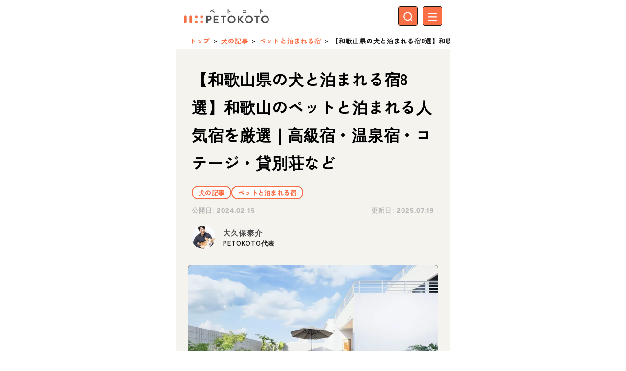

--- FILE ---
content_type: text/html;charset=utf-8
request_url: https://petokoto.com/articles/1245
body_size: 253633
content:
<!DOCTYPE html><html  lang="ja" data-capo=""><head><meta charset="utf-8">
<meta name="viewport" content="width=device-width, initial-scale=1">
<title>【和歌山県の犬と泊まれる宿8選】和歌山のペットと泊まれる人気宿を厳選｜高級宿・温泉宿・コテージ・貸別荘など | ペトコト（PETOKOTO）</title>
<script src="https://use.typekit.net/qpi7mdj.js" async defer></script>
<script src="//aml.valuecommerce.com/vcdal.js" type="text/javascript" async></script>
<style id="vuetify-theme-stylesheet">:root {
      --v-theme-background: 255,255,255;
      --v-theme-background-overlay-multiplier: 1;
      --v-theme-surface: 255,255,255;
      --v-theme-surface-overlay-multiplier: 1;
      --v-theme-surface-bright: 255,255,255;
      --v-theme-surface-bright-overlay-multiplier: 1;
      --v-theme-surface-light: 238,238,238;
      --v-theme-surface-light-overlay-multiplier: 1;
      --v-theme-surface-variant: 66,66,66;
      --v-theme-surface-variant-overlay-multiplier: 2;
      --v-theme-on-surface-variant: 238,238,238;
      --v-theme-primary: 24,103,192;
      --v-theme-primary-overlay-multiplier: 2;
      --v-theme-primary-darken-1: 31,85,146;
      --v-theme-primary-darken-1-overlay-multiplier: 2;
      --v-theme-secondary: 72,169,166;
      --v-theme-secondary-overlay-multiplier: 1;
      --v-theme-secondary-darken-1: 1,135,134;
      --v-theme-secondary-darken-1-overlay-multiplier: 1;
      --v-theme-error: 216,77,98;
      --v-theme-error-overlay-multiplier: 1;
      --v-theme-info: 33,150,243;
      --v-theme-info-overlay-multiplier: 1;
      --v-theme-success: 76,175,80;
      --v-theme-success-overlay-multiplier: 1;
      --v-theme-warning: 251,140,0;
      --v-theme-warning-overlay-multiplier: 1;
      --v-theme-inactive-greige: 189,189,189;
      --v-theme-inactive-greige-overlay-multiplier: 1;
      --v-theme-border-greige: 168,163,160;
      --v-theme-border-greige-overlay-multiplier: 1;
      --v-theme-p-orange: 250,111,69;
      --v-theme-p-orange-overlay-multiplier: 1;
      --v-theme-p-red: 199,66,62;
      --v-theme-p-red-overlay-multiplier: 2;
      --v-theme-p-brown: 166,118,73;
      --v-theme-p-brown-overlay-multiplier: 1;
      --v-theme-p-yellow: 226,173,88;
      --v-theme-p-yellow-overlay-multiplier: 1;
      --v-theme-p-green: 107,136,83;
      --v-theme-p-green-overlay-multiplier: 1;
      --v-theme-p-blue: 66,134,160;
      --v-theme-p-blue-overlay-multiplier: 1;
      --v-theme-p-beige: 232,225,215;
      --v-theme-p-beige-overlay-multiplier: 1;
      --v-theme-p-black: 78,77,77;
      --v-theme-p-black-overlay-multiplier: 2;
      --v-theme-p-greige-lighten-5: 215,211,206;
      --v-theme-p-greige-lighten-5-overlay-multiplier: 1;
      --v-theme-p-beige-lighten-6: 244,243,238;
      --v-theme-p-beige-lighten-6-overlay-multiplier: 1;
      --v-theme-p-black-lighten-6: 184,184,184;
      --v-theme-p-black-lighten-6-overlay-multiplier: 1;
      --v-theme-on-background: 0,0,0;
      --v-theme-on-surface: 0,0,0;
      --v-theme-on-surface-bright: 0,0,0;
      --v-theme-on-surface-light: 0,0,0;
      --v-theme-on-primary: 255,255,255;
      --v-theme-on-primary-darken-1: 255,255,255;
      --v-theme-on-secondary: 255,255,255;
      --v-theme-on-secondary-darken-1: 255,255,255;
      --v-theme-on-error: 255,255,255;
      --v-theme-on-info: 255,255,255;
      --v-theme-on-success: 255,255,255;
      --v-theme-on-warning: 255,255,255;
      --v-theme-on-inactive-greige: 0,0,0;
      --v-theme-on-border-greige: 255,255,255;
      --v-theme-on-p-orange: 255,255,255;
      --v-theme-on-p-red: 255,255,255;
      --v-theme-on-p-brown: 255,255,255;
      --v-theme-on-p-yellow: 0,0,0;
      --v-theme-on-p-green: 255,255,255;
      --v-theme-on-p-blue: 255,255,255;
      --v-theme-on-p-beige: 0,0,0;
      --v-theme-on-p-black: 255,255,255;
      --v-theme-on-p-greige-lighten-5: 0,0,0;
      --v-theme-on-p-beige-lighten-6: 0,0,0;
      --v-theme-on-p-black-lighten-6: 0,0,0;
      --v-border-color: 0, 0, 0;
      --v-border-opacity: 0.12;
      --v-high-emphasis-opacity: 0.87;
      --v-medium-emphasis-opacity: 0.6;
      --v-disabled-opacity: 0.38;
      --v-idle-opacity: 0.04;
      --v-hover-opacity: 0.04;
      --v-focus-opacity: 0.12;
      --v-selected-opacity: 0.08;
      --v-activated-opacity: 0.12;
      --v-pressed-opacity: 0.12;
      --v-dragged-opacity: 0.08;
      --v-theme-kbd: 33, 37, 41;
      --v-theme-on-kbd: 255, 255, 255;
      --v-theme-code: 245, 245, 245;
      --v-theme-on-code: 0, 0, 0;
    }
    .v-theme--light {
      color-scheme: normal;
      --v-theme-background: 255,255,255;
      --v-theme-background-overlay-multiplier: 1;
      --v-theme-surface: 255,255,255;
      --v-theme-surface-overlay-multiplier: 1;
      --v-theme-surface-bright: 255,255,255;
      --v-theme-surface-bright-overlay-multiplier: 1;
      --v-theme-surface-light: 238,238,238;
      --v-theme-surface-light-overlay-multiplier: 1;
      --v-theme-surface-variant: 66,66,66;
      --v-theme-surface-variant-overlay-multiplier: 2;
      --v-theme-on-surface-variant: 238,238,238;
      --v-theme-primary: 24,103,192;
      --v-theme-primary-overlay-multiplier: 2;
      --v-theme-primary-darken-1: 31,85,146;
      --v-theme-primary-darken-1-overlay-multiplier: 2;
      --v-theme-secondary: 72,169,166;
      --v-theme-secondary-overlay-multiplier: 1;
      --v-theme-secondary-darken-1: 1,135,134;
      --v-theme-secondary-darken-1-overlay-multiplier: 1;
      --v-theme-error: 176,0,32;
      --v-theme-error-overlay-multiplier: 2;
      --v-theme-info: 33,150,243;
      --v-theme-info-overlay-multiplier: 1;
      --v-theme-success: 76,175,80;
      --v-theme-success-overlay-multiplier: 1;
      --v-theme-warning: 251,140,0;
      --v-theme-warning-overlay-multiplier: 1;
      --v-theme-on-background: 0,0,0;
      --v-theme-on-surface: 0,0,0;
      --v-theme-on-surface-bright: 0,0,0;
      --v-theme-on-surface-light: 0,0,0;
      --v-theme-on-primary: 255,255,255;
      --v-theme-on-primary-darken-1: 255,255,255;
      --v-theme-on-secondary: 255,255,255;
      --v-theme-on-secondary-darken-1: 255,255,255;
      --v-theme-on-error: 255,255,255;
      --v-theme-on-info: 255,255,255;
      --v-theme-on-success: 255,255,255;
      --v-theme-on-warning: 255,255,255;
      --v-border-color: 0, 0, 0;
      --v-border-opacity: 0.12;
      --v-high-emphasis-opacity: 0.87;
      --v-medium-emphasis-opacity: 0.6;
      --v-disabled-opacity: 0.38;
      --v-idle-opacity: 0.04;
      --v-hover-opacity: 0.04;
      --v-focus-opacity: 0.12;
      --v-selected-opacity: 0.08;
      --v-activated-opacity: 0.12;
      --v-pressed-opacity: 0.12;
      --v-dragged-opacity: 0.08;
      --v-theme-kbd: 33, 37, 41;
      --v-theme-on-kbd: 255, 255, 255;
      --v-theme-code: 245, 245, 245;
      --v-theme-on-code: 0, 0, 0;
    }
    .v-theme--dark {
      color-scheme: dark;
      --v-theme-background: 18,18,18;
      --v-theme-background-overlay-multiplier: 1;
      --v-theme-surface: 33,33,33;
      --v-theme-surface-overlay-multiplier: 1;
      --v-theme-surface-bright: 204,191,214;
      --v-theme-surface-bright-overlay-multiplier: 2;
      --v-theme-surface-light: 66,66,66;
      --v-theme-surface-light-overlay-multiplier: 1;
      --v-theme-surface-variant: 163,163,163;
      --v-theme-surface-variant-overlay-multiplier: 2;
      --v-theme-on-surface-variant: 66,66,66;
      --v-theme-primary: 33,150,243;
      --v-theme-primary-overlay-multiplier: 2;
      --v-theme-primary-darken-1: 39,124,193;
      --v-theme-primary-darken-1-overlay-multiplier: 2;
      --v-theme-secondary: 84,182,178;
      --v-theme-secondary-overlay-multiplier: 2;
      --v-theme-secondary-darken-1: 72,169,166;
      --v-theme-secondary-darken-1-overlay-multiplier: 2;
      --v-theme-error: 207,102,121;
      --v-theme-error-overlay-multiplier: 2;
      --v-theme-info: 33,150,243;
      --v-theme-info-overlay-multiplier: 2;
      --v-theme-success: 76,175,80;
      --v-theme-success-overlay-multiplier: 2;
      --v-theme-warning: 251,140,0;
      --v-theme-warning-overlay-multiplier: 2;
      --v-theme-on-background: 255,255,255;
      --v-theme-on-surface: 255,255,255;
      --v-theme-on-surface-bright: 0,0,0;
      --v-theme-on-surface-light: 255,255,255;
      --v-theme-on-primary: 255,255,255;
      --v-theme-on-primary-darken-1: 255,255,255;
      --v-theme-on-secondary: 255,255,255;
      --v-theme-on-secondary-darken-1: 255,255,255;
      --v-theme-on-error: 255,255,255;
      --v-theme-on-info: 255,255,255;
      --v-theme-on-success: 255,255,255;
      --v-theme-on-warning: 255,255,255;
      --v-border-color: 255, 255, 255;
      --v-border-opacity: 0.12;
      --v-high-emphasis-opacity: 1;
      --v-medium-emphasis-opacity: 0.7;
      --v-disabled-opacity: 0.5;
      --v-idle-opacity: 0.1;
      --v-hover-opacity: 0.04;
      --v-focus-opacity: 0.12;
      --v-selected-opacity: 0.08;
      --v-activated-opacity: 0.12;
      --v-pressed-opacity: 0.16;
      --v-dragged-opacity: 0.08;
      --v-theme-kbd: 33, 37, 41;
      --v-theme-on-kbd: 255, 255, 255;
      --v-theme-code: 52, 52, 52;
      --v-theme-on-code: 204, 204, 204;
    }
    .v-theme--petokoto {
      color-scheme: normal;
      --v-theme-background: 255,255,255;
      --v-theme-background-overlay-multiplier: 1;
      --v-theme-surface: 255,255,255;
      --v-theme-surface-overlay-multiplier: 1;
      --v-theme-surface-bright: 255,255,255;
      --v-theme-surface-bright-overlay-multiplier: 1;
      --v-theme-surface-light: 238,238,238;
      --v-theme-surface-light-overlay-multiplier: 1;
      --v-theme-surface-variant: 66,66,66;
      --v-theme-surface-variant-overlay-multiplier: 2;
      --v-theme-on-surface-variant: 238,238,238;
      --v-theme-primary: 24,103,192;
      --v-theme-primary-overlay-multiplier: 2;
      --v-theme-primary-darken-1: 31,85,146;
      --v-theme-primary-darken-1-overlay-multiplier: 2;
      --v-theme-secondary: 72,169,166;
      --v-theme-secondary-overlay-multiplier: 1;
      --v-theme-secondary-darken-1: 1,135,134;
      --v-theme-secondary-darken-1-overlay-multiplier: 1;
      --v-theme-error: 216,77,98;
      --v-theme-error-overlay-multiplier: 1;
      --v-theme-info: 33,150,243;
      --v-theme-info-overlay-multiplier: 1;
      --v-theme-success: 76,175,80;
      --v-theme-success-overlay-multiplier: 1;
      --v-theme-warning: 251,140,0;
      --v-theme-warning-overlay-multiplier: 1;
      --v-theme-inactive-greige: 189,189,189;
      --v-theme-inactive-greige-overlay-multiplier: 1;
      --v-theme-border-greige: 168,163,160;
      --v-theme-border-greige-overlay-multiplier: 1;
      --v-theme-p-orange: 250,111,69;
      --v-theme-p-orange-overlay-multiplier: 1;
      --v-theme-p-red: 199,66,62;
      --v-theme-p-red-overlay-multiplier: 2;
      --v-theme-p-brown: 166,118,73;
      --v-theme-p-brown-overlay-multiplier: 1;
      --v-theme-p-yellow: 226,173,88;
      --v-theme-p-yellow-overlay-multiplier: 1;
      --v-theme-p-green: 107,136,83;
      --v-theme-p-green-overlay-multiplier: 1;
      --v-theme-p-blue: 66,134,160;
      --v-theme-p-blue-overlay-multiplier: 1;
      --v-theme-p-beige: 232,225,215;
      --v-theme-p-beige-overlay-multiplier: 1;
      --v-theme-p-black: 78,77,77;
      --v-theme-p-black-overlay-multiplier: 2;
      --v-theme-p-greige-lighten-5: 215,211,206;
      --v-theme-p-greige-lighten-5-overlay-multiplier: 1;
      --v-theme-p-beige-lighten-6: 244,243,238;
      --v-theme-p-beige-lighten-6-overlay-multiplier: 1;
      --v-theme-p-black-lighten-6: 184,184,184;
      --v-theme-p-black-lighten-6-overlay-multiplier: 1;
      --v-theme-on-background: 0,0,0;
      --v-theme-on-surface: 0,0,0;
      --v-theme-on-surface-bright: 0,0,0;
      --v-theme-on-surface-light: 0,0,0;
      --v-theme-on-primary: 255,255,255;
      --v-theme-on-primary-darken-1: 255,255,255;
      --v-theme-on-secondary: 255,255,255;
      --v-theme-on-secondary-darken-1: 255,255,255;
      --v-theme-on-error: 255,255,255;
      --v-theme-on-info: 255,255,255;
      --v-theme-on-success: 255,255,255;
      --v-theme-on-warning: 255,255,255;
      --v-theme-on-inactive-greige: 0,0,0;
      --v-theme-on-border-greige: 255,255,255;
      --v-theme-on-p-orange: 255,255,255;
      --v-theme-on-p-red: 255,255,255;
      --v-theme-on-p-brown: 255,255,255;
      --v-theme-on-p-yellow: 0,0,0;
      --v-theme-on-p-green: 255,255,255;
      --v-theme-on-p-blue: 255,255,255;
      --v-theme-on-p-beige: 0,0,0;
      --v-theme-on-p-black: 255,255,255;
      --v-theme-on-p-greige-lighten-5: 0,0,0;
      --v-theme-on-p-beige-lighten-6: 0,0,0;
      --v-theme-on-p-black-lighten-6: 0,0,0;
      --v-border-color: 0, 0, 0;
      --v-border-opacity: 0.12;
      --v-high-emphasis-opacity: 0.87;
      --v-medium-emphasis-opacity: 0.6;
      --v-disabled-opacity: 0.38;
      --v-idle-opacity: 0.04;
      --v-hover-opacity: 0.04;
      --v-focus-opacity: 0.12;
      --v-selected-opacity: 0.08;
      --v-activated-opacity: 0.12;
      --v-pressed-opacity: 0.12;
      --v-dragged-opacity: 0.08;
      --v-theme-kbd: 33, 37, 41;
      --v-theme-on-kbd: 255, 255, 255;
      --v-theme-code: 245, 245, 245;
      --v-theme-on-code: 0, 0, 0;
    }
    .bg-background {
      --v-theme-overlay-multiplier: var(--v-theme-background-overlay-multiplier);
      background-color: rgb(var(--v-theme-background)) !important;
      color: rgb(var(--v-theme-on-background)) !important;
    }
    .bg-surface {
      --v-theme-overlay-multiplier: var(--v-theme-surface-overlay-multiplier);
      background-color: rgb(var(--v-theme-surface)) !important;
      color: rgb(var(--v-theme-on-surface)) !important;
    }
    .bg-surface-bright {
      --v-theme-overlay-multiplier: var(--v-theme-surface-bright-overlay-multiplier);
      background-color: rgb(var(--v-theme-surface-bright)) !important;
      color: rgb(var(--v-theme-on-surface-bright)) !important;
    }
    .bg-surface-light {
      --v-theme-overlay-multiplier: var(--v-theme-surface-light-overlay-multiplier);
      background-color: rgb(var(--v-theme-surface-light)) !important;
      color: rgb(var(--v-theme-on-surface-light)) !important;
    }
    .bg-surface-variant {
      --v-theme-overlay-multiplier: var(--v-theme-surface-variant-overlay-multiplier);
      background-color: rgb(var(--v-theme-surface-variant)) !important;
      color: rgb(var(--v-theme-on-surface-variant)) !important;
    }
    .bg-primary {
      --v-theme-overlay-multiplier: var(--v-theme-primary-overlay-multiplier);
      background-color: rgb(var(--v-theme-primary)) !important;
      color: rgb(var(--v-theme-on-primary)) !important;
    }
    .bg-primary-darken-1 {
      --v-theme-overlay-multiplier: var(--v-theme-primary-darken-1-overlay-multiplier);
      background-color: rgb(var(--v-theme-primary-darken-1)) !important;
      color: rgb(var(--v-theme-on-primary-darken-1)) !important;
    }
    .bg-secondary {
      --v-theme-overlay-multiplier: var(--v-theme-secondary-overlay-multiplier);
      background-color: rgb(var(--v-theme-secondary)) !important;
      color: rgb(var(--v-theme-on-secondary)) !important;
    }
    .bg-secondary-darken-1 {
      --v-theme-overlay-multiplier: var(--v-theme-secondary-darken-1-overlay-multiplier);
      background-color: rgb(var(--v-theme-secondary-darken-1)) !important;
      color: rgb(var(--v-theme-on-secondary-darken-1)) !important;
    }
    .bg-error {
      --v-theme-overlay-multiplier: var(--v-theme-error-overlay-multiplier);
      background-color: rgb(var(--v-theme-error)) !important;
      color: rgb(var(--v-theme-on-error)) !important;
    }
    .bg-info {
      --v-theme-overlay-multiplier: var(--v-theme-info-overlay-multiplier);
      background-color: rgb(var(--v-theme-info)) !important;
      color: rgb(var(--v-theme-on-info)) !important;
    }
    .bg-success {
      --v-theme-overlay-multiplier: var(--v-theme-success-overlay-multiplier);
      background-color: rgb(var(--v-theme-success)) !important;
      color: rgb(var(--v-theme-on-success)) !important;
    }
    .bg-warning {
      --v-theme-overlay-multiplier: var(--v-theme-warning-overlay-multiplier);
      background-color: rgb(var(--v-theme-warning)) !important;
      color: rgb(var(--v-theme-on-warning)) !important;
    }
    .bg-inactive-greige {
      --v-theme-overlay-multiplier: var(--v-theme-inactive-greige-overlay-multiplier);
      background-color: rgb(var(--v-theme-inactive-greige)) !important;
      color: rgb(var(--v-theme-on-inactive-greige)) !important;
    }
    .bg-border-greige {
      --v-theme-overlay-multiplier: var(--v-theme-border-greige-overlay-multiplier);
      background-color: rgb(var(--v-theme-border-greige)) !important;
      color: rgb(var(--v-theme-on-border-greige)) !important;
    }
    .bg-p-orange {
      --v-theme-overlay-multiplier: var(--v-theme-p-orange-overlay-multiplier);
      background-color: rgb(var(--v-theme-p-orange)) !important;
      color: rgb(var(--v-theme-on-p-orange)) !important;
    }
    .bg-p-red {
      --v-theme-overlay-multiplier: var(--v-theme-p-red-overlay-multiplier);
      background-color: rgb(var(--v-theme-p-red)) !important;
      color: rgb(var(--v-theme-on-p-red)) !important;
    }
    .bg-p-brown {
      --v-theme-overlay-multiplier: var(--v-theme-p-brown-overlay-multiplier);
      background-color: rgb(var(--v-theme-p-brown)) !important;
      color: rgb(var(--v-theme-on-p-brown)) !important;
    }
    .bg-p-yellow {
      --v-theme-overlay-multiplier: var(--v-theme-p-yellow-overlay-multiplier);
      background-color: rgb(var(--v-theme-p-yellow)) !important;
      color: rgb(var(--v-theme-on-p-yellow)) !important;
    }
    .bg-p-green {
      --v-theme-overlay-multiplier: var(--v-theme-p-green-overlay-multiplier);
      background-color: rgb(var(--v-theme-p-green)) !important;
      color: rgb(var(--v-theme-on-p-green)) !important;
    }
    .bg-p-blue {
      --v-theme-overlay-multiplier: var(--v-theme-p-blue-overlay-multiplier);
      background-color: rgb(var(--v-theme-p-blue)) !important;
      color: rgb(var(--v-theme-on-p-blue)) !important;
    }
    .bg-p-beige {
      --v-theme-overlay-multiplier: var(--v-theme-p-beige-overlay-multiplier);
      background-color: rgb(var(--v-theme-p-beige)) !important;
      color: rgb(var(--v-theme-on-p-beige)) !important;
    }
    .bg-p-black {
      --v-theme-overlay-multiplier: var(--v-theme-p-black-overlay-multiplier);
      background-color: rgb(var(--v-theme-p-black)) !important;
      color: rgb(var(--v-theme-on-p-black)) !important;
    }
    .bg-p-greige-lighten-5 {
      --v-theme-overlay-multiplier: var(--v-theme-p-greige-lighten-5-overlay-multiplier);
      background-color: rgb(var(--v-theme-p-greige-lighten-5)) !important;
      color: rgb(var(--v-theme-on-p-greige-lighten-5)) !important;
    }
    .bg-p-beige-lighten-6 {
      --v-theme-overlay-multiplier: var(--v-theme-p-beige-lighten-6-overlay-multiplier);
      background-color: rgb(var(--v-theme-p-beige-lighten-6)) !important;
      color: rgb(var(--v-theme-on-p-beige-lighten-6)) !important;
    }
    .bg-p-black-lighten-6 {
      --v-theme-overlay-multiplier: var(--v-theme-p-black-lighten-6-overlay-multiplier);
      background-color: rgb(var(--v-theme-p-black-lighten-6)) !important;
      color: rgb(var(--v-theme-on-p-black-lighten-6)) !important;
    }
    .text-background {
      color: rgb(var(--v-theme-background)) !important;
    }
    .border-background {
      --v-border-color: var(--v-theme-background);
    }
    .text-surface {
      color: rgb(var(--v-theme-surface)) !important;
    }
    .border-surface {
      --v-border-color: var(--v-theme-surface);
    }
    .text-surface-bright {
      color: rgb(var(--v-theme-surface-bright)) !important;
    }
    .border-surface-bright {
      --v-border-color: var(--v-theme-surface-bright);
    }
    .text-surface-light {
      color: rgb(var(--v-theme-surface-light)) !important;
    }
    .border-surface-light {
      --v-border-color: var(--v-theme-surface-light);
    }
    .text-surface-variant {
      color: rgb(var(--v-theme-surface-variant)) !important;
    }
    .border-surface-variant {
      --v-border-color: var(--v-theme-surface-variant);
    }
    .on-surface-variant {
      color: rgb(var(--v-theme-on-surface-variant)) !important;
    }
    .text-primary {
      color: rgb(var(--v-theme-primary)) !important;
    }
    .border-primary {
      --v-border-color: var(--v-theme-primary);
    }
    .text-primary-darken-1 {
      color: rgb(var(--v-theme-primary-darken-1)) !important;
    }
    .border-primary-darken-1 {
      --v-border-color: var(--v-theme-primary-darken-1);
    }
    .text-secondary {
      color: rgb(var(--v-theme-secondary)) !important;
    }
    .border-secondary {
      --v-border-color: var(--v-theme-secondary);
    }
    .text-secondary-darken-1 {
      color: rgb(var(--v-theme-secondary-darken-1)) !important;
    }
    .border-secondary-darken-1 {
      --v-border-color: var(--v-theme-secondary-darken-1);
    }
    .text-error {
      color: rgb(var(--v-theme-error)) !important;
    }
    .border-error {
      --v-border-color: var(--v-theme-error);
    }
    .text-info {
      color: rgb(var(--v-theme-info)) !important;
    }
    .border-info {
      --v-border-color: var(--v-theme-info);
    }
    .text-success {
      color: rgb(var(--v-theme-success)) !important;
    }
    .border-success {
      --v-border-color: var(--v-theme-success);
    }
    .text-warning {
      color: rgb(var(--v-theme-warning)) !important;
    }
    .border-warning {
      --v-border-color: var(--v-theme-warning);
    }
    .on-background {
      color: rgb(var(--v-theme-on-background)) !important;
    }
    .on-surface {
      color: rgb(var(--v-theme-on-surface)) !important;
    }
    .on-surface-bright {
      color: rgb(var(--v-theme-on-surface-bright)) !important;
    }
    .on-surface-light {
      color: rgb(var(--v-theme-on-surface-light)) !important;
    }
    .on-primary {
      color: rgb(var(--v-theme-on-primary)) !important;
    }
    .on-primary-darken-1 {
      color: rgb(var(--v-theme-on-primary-darken-1)) !important;
    }
    .on-secondary {
      color: rgb(var(--v-theme-on-secondary)) !important;
    }
    .on-secondary-darken-1 {
      color: rgb(var(--v-theme-on-secondary-darken-1)) !important;
    }
    .on-error {
      color: rgb(var(--v-theme-on-error)) !important;
    }
    .on-info {
      color: rgb(var(--v-theme-on-info)) !important;
    }
    .on-success {
      color: rgb(var(--v-theme-on-success)) !important;
    }
    .on-warning {
      color: rgb(var(--v-theme-on-warning)) !important;
    }
    .text-inactive-greige {
      color: rgb(var(--v-theme-inactive-greige)) !important;
    }
    .border-inactive-greige {
      --v-border-color: var(--v-theme-inactive-greige);
    }
    .text-border-greige {
      color: rgb(var(--v-theme-border-greige)) !important;
    }
    .border-border-greige {
      --v-border-color: var(--v-theme-border-greige);
    }
    .text-p-orange {
      color: rgb(var(--v-theme-p-orange)) !important;
    }
    .border-p-orange {
      --v-border-color: var(--v-theme-p-orange);
    }
    .text-p-red {
      color: rgb(var(--v-theme-p-red)) !important;
    }
    .border-p-red {
      --v-border-color: var(--v-theme-p-red);
    }
    .text-p-brown {
      color: rgb(var(--v-theme-p-brown)) !important;
    }
    .border-p-brown {
      --v-border-color: var(--v-theme-p-brown);
    }
    .text-p-yellow {
      color: rgb(var(--v-theme-p-yellow)) !important;
    }
    .border-p-yellow {
      --v-border-color: var(--v-theme-p-yellow);
    }
    .text-p-green {
      color: rgb(var(--v-theme-p-green)) !important;
    }
    .border-p-green {
      --v-border-color: var(--v-theme-p-green);
    }
    .text-p-blue {
      color: rgb(var(--v-theme-p-blue)) !important;
    }
    .border-p-blue {
      --v-border-color: var(--v-theme-p-blue);
    }
    .text-p-beige {
      color: rgb(var(--v-theme-p-beige)) !important;
    }
    .border-p-beige {
      --v-border-color: var(--v-theme-p-beige);
    }
    .text-p-black {
      color: rgb(var(--v-theme-p-black)) !important;
    }
    .border-p-black {
      --v-border-color: var(--v-theme-p-black);
    }
    .text-p-greige-lighten-5 {
      color: rgb(var(--v-theme-p-greige-lighten-5)) !important;
    }
    .border-p-greige-lighten-5 {
      --v-border-color: var(--v-theme-p-greige-lighten-5);
    }
    .text-p-beige-lighten-6 {
      color: rgb(var(--v-theme-p-beige-lighten-6)) !important;
    }
    .border-p-beige-lighten-6 {
      --v-border-color: var(--v-theme-p-beige-lighten-6);
    }
    .text-p-black-lighten-6 {
      color: rgb(var(--v-theme-p-black-lighten-6)) !important;
    }
    .border-p-black-lighten-6 {
      --v-border-color: var(--v-theme-p-black-lighten-6);
    }
    .on-inactive-greige {
      color: rgb(var(--v-theme-on-inactive-greige)) !important;
    }
    .on-border-greige {
      color: rgb(var(--v-theme-on-border-greige)) !important;
    }
    .on-p-orange {
      color: rgb(var(--v-theme-on-p-orange)) !important;
    }
    .on-p-red {
      color: rgb(var(--v-theme-on-p-red)) !important;
    }
    .on-p-brown {
      color: rgb(var(--v-theme-on-p-brown)) !important;
    }
    .on-p-yellow {
      color: rgb(var(--v-theme-on-p-yellow)) !important;
    }
    .on-p-green {
      color: rgb(var(--v-theme-on-p-green)) !important;
    }
    .on-p-blue {
      color: rgb(var(--v-theme-on-p-blue)) !important;
    }
    .on-p-beige {
      color: rgb(var(--v-theme-on-p-beige)) !important;
    }
    .on-p-black {
      color: rgb(var(--v-theme-on-p-black)) !important;
    }
    .on-p-greige-lighten-5 {
      color: rgb(var(--v-theme-on-p-greige-lighten-5)) !important;
    }
    .on-p-beige-lighten-6 {
      color: rgb(var(--v-theme-on-p-beige-lighten-6)) !important;
    }
    .on-p-black-lighten-6 {
      color: rgb(var(--v-theme-on-p-black-lighten-6)) !important;
    }
</style>
<link rel="stylesheet" href="/_nuxt/entry.BATYIdPC.css">
<link rel="stylesheet" href="/_nuxt/default.CWqtJhRR.css">
<link rel="stylesheet" href="/_nuxt/omusubi.DxIDcVKP.css">
<link rel="stylesheet" href="/_nuxt/VAvatar.DGFeoIRn.css">
<link rel="stylesheet" href="/_nuxt/index.D-fIDLDB.css">
<link rel="stylesheet" href="/_nuxt/article.QrFLQ5Dw.css">
<link rel="stylesheet" href="/_nuxt/index-dh7iM10N.-HxCsrdJ.css">
<link rel="stylesheet" href="/_nuxt/composable.IoNyxWhV.css">
<link rel="stylesheet" href="/_nuxt/VBreadcrumbs.FWYv-Jey.css">
<link rel="preload" as="image" href="https://img.petokoto.com/media/2024/02/wakayama18.png">
<link rel="modulepreload" as="script" crossorigin href="/_nuxt/n_v5dcaQ.js">
<link rel="modulepreload" as="script" crossorigin href="/_nuxt/CXrsA7rn.js">
<link rel="modulepreload" as="script" crossorigin href="/_nuxt/BNLnA7w1.js">
<link rel="modulepreload" as="script" crossorigin href="/_nuxt/CbyfuBap.js">
<link rel="modulepreload" as="script" crossorigin href="/_nuxt/5Zf_4hre.js">
<link rel="modulepreload" as="script" crossorigin href="/_nuxt/DYyisKZy.js">
<link rel="modulepreload" as="script" crossorigin href="/_nuxt/B0YHeXuC.js">
<link rel="modulepreload" as="script" crossorigin href="/_nuxt/B6OSjGPc.js">
<link rel="modulepreload" as="script" crossorigin href="/_nuxt/CVR5UJj0.js">
<link rel="modulepreload" as="script" crossorigin href="/_nuxt/B4N_Xi0O.js">
<link rel="modulepreload" as="script" crossorigin href="/_nuxt/RpUcuJvW.js">
<link rel="modulepreload" as="script" crossorigin href="/_nuxt/CNAPaOcG.js">
<script defer crossorigin="anonymous" src="//pagead2.googlesyndication.com/pagead/js/adsbygoogle.js?client=ca-pub-8620425454044180" data-hid="6f4c83b"></script>
<link rel="prefetch" as="script" crossorigin href="/_nuxt/BvWEwIQc.js">
<link rel="prefetch" as="script" crossorigin href="/_nuxt/B3QE7dA0.js">
<link rel="prefetch" as="script" crossorigin href="/_nuxt/CBtqQ4L1.js">
<link rel="prefetch" as="script" crossorigin href="/_nuxt/f9yVsgv9.js">
<link rel="prefetch" as="script" crossorigin href="/_nuxt/CN2IA_B8.js">
<meta name="theme-color" content="#f4f3ee">
<meta property="og:site_name" content="ペトコト（PETOKOTO）">
<meta property="og:type" content="article">
<meta property="fb:app_id" content="697462293717162">
<meta name="twitter:card" content="summary_large_image">
<meta name="twitter:site" content="@petokoto_news">
<meta name="msapplication-TileColor" content="#fa6f45">
<meta name="msapplication-TileImage" content="https://img.petokoto.com/assets/favicon-144.png">
<link rel="apple-touch-icon" sizes="180x180" href="https://img.petokoto.com/assets/apple-touch-icon-v2.png">
<link rel="icon" type="image/x-icon" href="https://img.petokoto.com/assets/favicon-v2.ico">
<link rel="icon" sizes="32x32" type="image/png" href="https://img.petokoto.com/assets/favicon-v2-32x32.png">
<link rel="icon" sizes="16x16" type="image/png" href="https://img.petokoto.com/assets/favicon-v2-16x16.png">
<link rel="mask-icon" color="#fa6f45" href="https://img.petokoto.com/assets/safari-pinned-tab.svg">
<script data-hid="bc50e5a">if (!window.__abg_called){ (window.adsbygoogle = window.adsbygoogle || []); adsbygoogle.pauseAdRequests=0;
      adsbygoogle.push({
        google_ad_client: "ca-pub-8620425454044180",
        overlays: {bottom: false},
        
      }); window.__abg_called = true;}</script>
<meta name="description" content="和歌山は海と山の両方があるため、アウトドアをして楽しむのにもピッタリな場所です。「和歌山マリーナシティ」や「大池遊園」などのペット同伴可の施設も多いので、ペットと一緒に旅行に行ってみませんか？和歌山のペットと泊まれる宿を厳選して紹介します。南紀白浜温泉や南紀勝浦温泉など、有名な温泉を楽しむのにもピッタリですよ。">
<meta property="og:url" content="https://petokoto.com/articles/1245">
<meta property="og:title" content="【和歌山県の犬と泊まれる宿8選】和歌山のペットと泊まれる人気宿を厳選｜高級宿・温泉宿・コテージ・貸別荘など | ペトコト（PETOKOTO）">
<meta property="og:description" content="和歌山は海と山の両方があるため、アウトドアをして楽しむのにもピッタリな場所です。「和歌山マリーナシティ」や「大池遊園」などのペット同伴可の施設も多いので、ペットと一緒に旅行に行ってみませんか？和歌山のペットと泊まれる宿を厳選して紹介します。南紀白浜温泉や南紀勝浦温泉など、有名な温泉を楽しむのにもピッタリですよ。">
<meta property="og:image" content="https://img.petokoto.com/media/2024/02/wakayama18.png">
<meta name="description" content="和歌山は海と山の両方があるため、アウトドアをして楽しむのにもピッタリな場所です。「和歌山マリーナシティ」や「大池遊園」などのペット同伴可の施設も多いので、ペットと一緒に旅行に行ってみませんか？和歌山のペットと泊まれる宿を厳選して紹介します。南紀白浜温泉や南紀勝浦温泉など、有名な温泉を楽しむのにもピッタリですよ。">
<meta name="twitter:description" content="和歌山は海と山の両方があるため、アウトドアをして楽しむのにもピッタリな場所です。「和歌山マリーナシティ」や「大池遊園」などのペット同伴可の施設も多いので、ペットと一緒に旅行に行ってみませんか？和歌山のペットと泊まれる宿を厳選して紹介します。南紀白浜温泉や南紀勝浦温泉など、有名な温泉を楽しむのにもピッタリですよ。">
<meta name="category" content="ペットと泊まれる宿">
<meta name="author" content="大久保泰介">
<meta name="pubdate" content="1707997800000">
<link rel="alternate" type="application/rss+xml" title="【和歌山県の犬と泊まれる宿8選】和歌山のペットと泊まれる人気宿を厳選｜高級宿・温泉宿・コテージ・貸別荘など | ペトコト（PETOKOTO）" href="/sitemap/news.php" data-hid="532a714">
<link rel="canonical" href="https://petokoto.com/articles/1245">
<script type="text/javascript">var vc_pid = "891770837";</script>
<script type="application/ld+json">[{"@context":"https://schema.org","@type":"Article","headline":"【和歌山県の犬と泊まれる宿8選】和歌山のペットと泊まれる人気宿を厳選｜高級宿・温泉宿・コテージ・貸別荘など","image":["https://img.petokoto.com/media/2024/02/wakayama18.png"],"dateModified":"2025-07-19T02:19:24.225Z","datePublished":"2024-02-15T11:50:00.000Z","author":[{"@type":"Person","name":"大久保泰介","url":"https://petokoto.com/authors/OkuboTaisuke"}]},{"@context":"https://schema.org","@type":"BreadcrumbList","itemListElement":[{"@type":"ListItem","position":1,"name":"petokoto.com","item":"https://petokoto.com/"},{"@type":"ListItem","position":2,"name":"犬の記事","item":"https://petokoto.com/dogs"},{"@type":"ListItem","position":3,"name":"ペットと泊まれる宿","item":"https://petokoto.com/dogs/travel-pets"}]}]</script>
<script type="module" src="/_nuxt/n_v5dcaQ.js" crossorigin></script></head><body><div id="__nuxt"><div class="v-application v-theme--petokoto v-layout v-layout--full-height v-locale--is-ltr" style=""><div class="v-application__wrap"><!--[--><div class="v-layout" style="z-index:900;position:relative;overflow:hidden;" data-v-388ce540><!--[--><div class="v-application v-theme--petokoto v-layout v-layout--full-height v-locale--is-ltr petokoto" style="" data-v-388ce540><div class="v-application__wrap"><!--[--><main class="v-main" style="--v-layout-left:0px;--v-layout-right:0px;--v-layout-top:0px;--v-layout-bottom:0px;transition:none !important;" data-v-388ce540><!--[--><div class="main-wrapper" data-v-388ce540><div class="column left-column" data-v-388ce540><div class="sticky-inner" data-v-388ce540><div class="mt-8 mb-12" data-v-388ce540 data-v-1b8cf045><h3 class="sidebar-header text-center" data-v-1b8cf045>里親募集中の保護犬猫</h3><div class="mt-4 py-5 mx-auto d-flex justify-space-between flex-column" style="width:320px;height:379px;flex-shrink:0;border-radius:20px;border:1px solid #1A1919;" data-v-1b8cf045><span data-v-1b8cf045></span><a href="https://omusubi-pet.com" target="_blank" rel="noopener noreferrer" class="button-text d-block mx-5 py-4 px-3 text-center cursor-pointer flex-center button-text position-relative" style="max-width:320px;width:280px;height:50px;border-radius:4px;border:1px solid #1A1919;" data-v-1b8cf045><span data-v-1b8cf045>お結びを見る</span><div class="v-responsive v-img v-img--booting" style="height:20px;max-height:20px;max-width:20px;width:20px;position:absolute;top:50%;right:12px;transform:translateY(-50%);" contain data-v-1b8cf045><div class="v-responsive__sizer" style=""></div><!--[--><!--[--><!----><!----><!----><!----><!----><!--]--><!--]--><!----></div></a></div><h3 class="mt-10 text-center sidebar-header" data-v-1b8cf045>ペトコトの取り組み</h3><div class="w-100" data-v-1b8cf045><div class="pt-2 pb-2" style="padding:calc(100vw * 0.03);" data-v-1b8cf045><a href="https://www.eposcard.co.jp/collabo/petokoto/index.html?s=003" target="_blank" data-v-1b8cf045><div class="v-responsive v-img v-img--booting" style="" data-v-1b8cf045><div class="v-responsive__sizer" style="padding-bottom:40%;"></div><!--[--><!--[--><!----><!----><!----><!----><!----><!--]--><!--]--><!----></div></a></div><div class="pt-2 pb-2" style="padding:calc(100vw * 0.03);" data-v-1b8cf045><a href="https://www.petfamilyins.co.jp/agent/petokoto01e/" target="_blank" data-v-1b8cf045><div class="v-responsive v-img v-img--booting rounded-lg" style="" data-v-1b8cf045><div class="v-responsive__sizer" style="padding-bottom:40.05102040816327%;"></div><!--[--><!--[--><!----><!----><!----><!----><!----><!--]--><!--]--><!----></div></a></div><div class="pt-2 pb-2" style="padding:calc(100vw * 0.03);" data-v-1b8cf045><a href="https://www.littlefamily-ssi.com/lp/mirai-01/?utm_medium=petokoto&amp;utm_source=referral&amp;utm_campaign=normal&amp;insAgentNo=littlefamily22" target="_blank" data-v-1b8cf045><div class="v-responsive v-img v-img--booting rounded-lg" style="" data-v-1b8cf045><div class="v-responsive__sizer" style="padding-bottom:40.05102040816327%;"></div><!--[--><!--[--><!----><!----><!----><!----><!----><!--]--><!--]--><!----></div></a></div></div></div></div></div><div class="main-content bg-p-beige-lighten-6 hide-scrollbar" data-v-388ce540><div class="header-wrap" data-v-388ce540 data-v-ba37434f><header style="position:fixed !important;top:0;border-bottom:1px solid #E8E1D7;height:66px;width:100%;max-width:560px;z-index:850;" class="top-position bg-white d-flex align-center" data-v-ba37434f><div class="px-4 app-header-content-wrapper d-flex align-center justify-space-between" data-v-ba37434f><div data-v-ba37434f><a href="/" class="" data-v-ba37434f><div class="v-responsive v-img v-img--booting" style="height:32px;width:174px;" aria-label="PETOKOTO" role="img" contain data-v-ba37434f><div class="v-responsive__sizer" style=""></div><!--[--><!--[--><!----><!----><!----><!----><!----><!--]--><!--]--><!----></div></a></div><div data-v-ba37434f><button type="button" class="v-btn v-btn--flat v-theme--petokoto v-btn--density-default v-btn--size-default v-btn--variant-elevated bg-p-orange pa-2 flex justify-center align-center header-search-button" style="height:40px;min-height:40px;min-width:40px;width:40px;border-radius:4px;border:1px solid  #1A1919;" data-v-ba37434f><!--[--><span class="v-btn__overlay"></span><span class="v-btn__underlay"></span><!--]--><!----><span class="v-btn__content" data-no-activator><!--[--><!--[--><div class="v-responsive v-img v-img--booting bg-p-orange" style="height:24px;width:24px;" contain data-v-ba37434f><div class="v-responsive__sizer" style=""></div><!--[--><!--[--><!----><!----><!----><!----><!----><!--]--><!--]--><!----></div><!--]--><!--]--></span><!----><!----></button><button type="button" class="v-btn v-btn--flat v-theme--petokoto v-btn--density-default v-btn--size-default v-btn--variant-elevated bg-p-orange pa-2 flex justify-center align-center" style="height:40px;min-height:40px;min-width:40px;width:40px;margin-left:10px;border-radius:4px;border:1px solid  #1A1919;" data-v-ba37434f><!--[--><span class="v-btn__overlay"></span><span class="v-btn__underlay"></span><!--]--><!----><span class="v-btn__content" data-no-activator><!--[--><!--[--><div class="v-responsive v-img v-img--booting bg-p-orange" style="height:24px;width:24px;" contain data-v-ba37434f><div class="v-responsive__sizer" style=""></div><!--[--><!--[--><!----><!----><!----><!----><!----><!--]--><!--]--><!----></div><!--]--><!--]--></span><!----><!----></button></div></div></header><!--[--><nav class="v-navigation-drawer v-navigation-drawer--left v-navigation-drawer--temporary v-theme--petokoto v-navigation-drawer--mobile elevation-0 left-drawer bg-p-beige-lighten-6" style="left:0;z-index:804;transform:translateX(-100%);position:absolute;transition:none !important;z-index:880;height:120px !important;margin-top:66px;" data-v-ba37434f app fixed><!----><!----><div class="v-navigation-drawer__content"><!--[--><div class="mt-4 search-nav" style="height:auto;" data-v-ba37434f><form class="v-form mx-auto d-flex" style="width:326px;" novalidate data-v-ba37434f><!--[--><div class="v-input v-input--horizontal v-input--center-affix v-input--density-compact v-theme--petokoto v-locale--is-ltr v-text-field bg-white" style="" data-v-ba37434f><!----><div class="v-input__control"><!--[--><div class="v-field v-field--center-affix v-field--variant-outlined v-theme--petokoto v-locale--is-ltr" style=""><div class="v-field__overlay"></div><div class="v-field__loader"><div class="v-progress-linear v-theme--petokoto v-locale--is-ltr" style="top:0;height:0;--v-progress-linear-height:2px;" role="progressbar" aria-hidden="true" aria-valuemin="0" aria-valuemax="100"><!----><div class="v-progress-linear__background" style="opacity:NaN;"></div><div class="v-progress-linear__buffer" style="opacity:NaN;width:0%;"></div><div class="v-progress-linear__indeterminate"><!--[--><div class="v-progress-linear__indeterminate long" style=""></div><div class="v-progress-linear__indeterminate short" style=""></div><!--]--></div><!----></div></div><!----><div class="v-field__field" data-no-activator><!----><label class="v-label v-field-label" style="" for="input-3"><!----><!--[-->キーワードを入力<!--]--></label><!--[--><!--[--><!----><input value size="1" type="text" id="input-3" aria-describedby="input-3-messages" class="v-field__input"><!----><!--]--><!--]--></div><!----><!----><div class="v-field__outline" style=""><!--[--><div class="v-field__outline__start"></div><div class="v-field__outline__notch"><label class="v-label v-field-label v-field-label--floating" style="" aria-hidden="true" for="input-3"><!----><!--[-->キーワードを入力<!--]--></label></div><div class="v-field__outline__end"></div><!--]--><!----></div></div><!--]--></div><!----><!----></div><button type="button" class="v-btn v-btn--flat v-theme--petokoto v-btn--density-default v-btn--size-default v-btn--variant-elevated bg-p-orange pa-2 flex justify-center align-center" style="height:40px;min-height:36px;min-width:40px;width:40px;margin-left:-1px;border:1px solid #1A1919;border-bottom-left-radius:0;border-top-left-radius:0;" data-v-ba37434f><!--[--><span class="v-btn__overlay"></span><span class="v-btn__underlay"></span><!--]--><!----><span class="v-btn__content" data-no-activator><!--[--><!--[--><div class="v-responsive v-img v-img--booting bg-p-orange" style="height:20px;width:20px;" contain data-v-ba37434f><div class="v-responsive__sizer" style=""></div><!--[--><!--[--><!----><!----><!----><!----><!----><!--]--><!--]--><!----></div><!--]--><!--]--></span><!----><!----></button><!--]--></form><div class="mt-5 flex-center cursor-pointer" data-v-ba37434f><div data-v-ba37434f><div class="v-responsive v-img v-img--booting" style="height:16px;width:16px;" contain data-v-ba37434f><div class="v-responsive__sizer" style=""></div><!--[--><!--[--><!----><!----><!----><!----><!----><!--]--><!--]--><!----></div></div><p class="ml-2 search-drawer-text" data-v-ba37434f>閉じる</p></div></div><!--]--></div><!----></nav><!----><!--]--><!--[--><nav class="v-navigation-drawer v-navigation-drawer--right v-navigation-drawer--temporary v-theme--petokoto v-navigation-drawer--mobile elevation-0 right-drawer bg-p-beige-lighten-6" style="right:0;z-index:804;transform:translateX(100%);position:absolute;transition:none !important;" data-v-ba37434f app><!----><!----><div class="v-navigation-drawer__content"><!--[--><div class="search-nav" data-v-ba37434f><div class="v-list v-theme--petokoto bg-transparent v-list--density-default v-list--one-line mt-15 pa-6" style="" tabindex="0" role="listbox" data-v-ba37434f><!--[--><!--[--><div data-v-ba37434f><div class="right-drawer-header d-flex justify-space-between align-center" style="cursor:pointer;" data-v-ba37434f><p data-v-ba37434f>ショップ</p><div data-v-ba37434f><div class="v-responsive v-img v-img--booting" style="height:14px;width:14px;" data-v-ba37434f><div class="v-responsive__sizer" style=""></div><!--[--><!--[--><!----><!----><!----><!----><!----><!--]--><!--]--><!----></div></div></div><div class="ml-5" data-v-ba37434f data-v-ba37434f><!--[--><!--[--><div class="right-drawer-subgroup" data-v-ba37434f><button type="button" class="right-drawer-subgroup__toggle d-flex justify-space-between align-center" style="font-size:20px;" aria-expanded="false" data-v-ba37434f><span class="subcategory-list__item-text" data-v-ba37434f>犬のごはん・おやつ</span><div data-v-ba37434f><div class="v-responsive v-img v-img--booting" style="height:14px;width:14px;" data-v-ba37434f><div class="v-responsive__sizer" style=""></div><!--[--><!--[--><!----><!----><!----><!----><!----><!--]--><!--]--><!----></div></div></button><div class="ml-5" style="display:none;" data-v-ba37434f data-v-ba37434f><!--[--><!--[--><a href="https://shop.petokoto.com/shop/products" target="_blank" rel="noopener noreferrer" class="d-flex align-center justify-space-between right-drawer-item external-link" data-v-ba37434f><p class="ma-0 subcategory-list__item-text" data-v-ba37434f>すべてのごはん・おやつ</p><div data-v-ba37434f><div class="v-responsive v-img v-img--booting" style="height:16px;width:16px;" data-v-ba37434f><div class="v-responsive__sizer" style=""></div><!--[--><!--[--><!----><!----><!----><!----><!----><!--]--><!--]--><!----></div></div></a><!--]--><!--[--><a href="https://shop.petokoto.com/shop/products#section-fresh" target="_blank" rel="noopener noreferrer" class="d-flex align-center justify-space-between right-drawer-item external-link" data-v-ba37434f><p class="ma-0 subcategory-list__item-text" data-v-ba37434f>冷凍フレッシュ（総合栄養食）</p><div data-v-ba37434f><div class="v-responsive v-img v-img--booting" style="height:16px;width:16px;" data-v-ba37434f><div class="v-responsive__sizer" style=""></div><!--[--><!--[--><!----><!----><!----><!----><!----><!--]--><!--]--><!----></div></div></a><!--]--><!--[--><a href="https://shop.petokoto.com/shop/products#section-wet" target="_blank" rel="noopener noreferrer" class="d-flex align-center justify-space-between right-drawer-item external-link" data-v-ba37434f><p class="ma-0 subcategory-list__item-text" data-v-ba37434f>常温ウェット（総合栄養食）</p><div data-v-ba37434f><div class="v-responsive v-img v-img--booting" style="height:16px;width:16px;" data-v-ba37434f><div class="v-responsive__sizer" style=""></div><!--[--><!--[--><!----><!----><!----><!----><!----><!--]--><!--]--><!----></div></div></a><!--]--><!--[--><a href="https://shop.petokoto.com/shop/products#section-vet" target="_blank" rel="noopener noreferrer" class="d-flex align-center justify-space-between right-drawer-item external-link" data-v-ba37434f><p class="ma-0 subcategory-list__item-text" data-v-ba37434f>療法食</p><div data-v-ba37434f><div class="v-responsive v-img v-img--booting" style="height:16px;width:16px;" data-v-ba37434f><div class="v-responsive__sizer" style=""></div><!--[--><!--[--><!----><!----><!----><!----><!----><!--]--><!--]--><!----></div></div></a><!--]--><!--[--><a href="https://shop.petokoto.com/shop/products#section-snack" target="_blank" rel="noopener noreferrer" class="d-flex align-center justify-space-between right-drawer-item external-link" data-v-ba37434f><p class="ma-0 subcategory-list__item-text" data-v-ba37434f>おやつ</p><div data-v-ba37434f><div class="v-responsive v-img v-img--booting" style="height:16px;width:16px;" data-v-ba37434f><div class="v-responsive__sizer" style=""></div><!--[--><!--[--><!----><!----><!----><!----><!----><!--]--><!--]--><!----></div></div></a><!--]--><!--]--></div></div><!--]--><!--]--></div></div><div data-v-ba37434f><div class="right-drawer-header d-flex justify-space-between align-center" style="cursor:pointer;" data-v-ba37434f><p data-v-ba37434f>メディア</p><div data-v-ba37434f><div class="v-responsive v-img v-img--booting" style="height:14px;width:14px;" data-v-ba37434f><div class="v-responsive__sizer" style=""></div><!--[--><!--[--><!----><!----><!----><!----><!----><!--]--><!--]--><!----></div></div></div><div class="ml-5" data-v-ba37434f data-v-ba37434f><!--[--><!--[--><div class="right-drawer-subgroup" data-v-ba37434f><button type="button" class="right-drawer-subgroup__toggle d-flex justify-space-between align-center" style="font-size:20px;" aria-expanded="false" data-v-ba37434f><span class="subcategory-list__item-text" data-v-ba37434f>犬の記事</span><div data-v-ba37434f><div class="v-responsive v-img v-img--booting" style="height:14px;width:14px;" data-v-ba37434f><div class="v-responsive__sizer" style=""></div><!--[--><!--[--><!----><!----><!----><!----><!----><!--]--><!--]--><!----></div></div></button><div class="ml-5" style="display:none;" data-v-ba37434f data-v-ba37434f><!--[--><!--[--><a href="/dogs" class="" data-v-ba37434f><div class="d-flex align-center justify-space-between right-drawer-item" data-v-ba37434f><p class="ma-0 subcategory-list__item-text" data-v-ba37434f>すべての記事</p><div data-v-ba37434f><div class="v-responsive v-img v-img--booting" style="height:16px;width:16px;" data-v-ba37434f><div class="v-responsive__sizer" style=""></div><!--[--><!--[--><!----><!----><!----><!----><!----><!--]--><!--]--><!----></div></div></div></a><!--]--><!--[--><a href="/dogs/dog-interior" class="" data-v-ba37434f><div class="d-flex align-center justify-space-between right-drawer-item" data-v-ba37434f><p class="ma-0 subcategory-list__item-text" data-v-ba37434f>住まい</p><div data-v-ba37434f><div class="v-responsive v-img v-img--booting" style="height:16px;width:16px;" data-v-ba37434f><div class="v-responsive__sizer" style=""></div><!--[--><!--[--><!----><!----><!----><!----><!----><!--]--><!--]--><!----></div></div></div></a><!--]--><!--[--><a href="/dogs/dog-goods" class="" data-v-ba37434f><div class="d-flex align-center justify-space-between right-drawer-item" data-v-ba37434f><p class="ma-0 subcategory-list__item-text" data-v-ba37434f>グッズ・アイテム</p><div data-v-ba37434f><div class="v-responsive v-img v-img--booting" style="height:16px;width:16px;" data-v-ba37434f><div class="v-responsive__sizer" style=""></div><!--[--><!--[--><!----><!----><!----><!----><!----><!--]--><!--]--><!----></div></div></div></a><!--]--><!--[--><a href="/dogs/gooutwithdogs" class="" data-v-ba37434f><div class="d-flex align-center justify-space-between right-drawer-item" data-v-ba37434f><p class="ma-0 subcategory-list__item-text" data-v-ba37434f>お出かけスポット</p><div data-v-ba37434f><div class="v-responsive v-img v-img--booting" style="height:16px;width:16px;" data-v-ba37434f><div class="v-responsive__sizer" style=""></div><!--[--><!--[--><!----><!----><!----><!----><!----><!--]--><!--]--><!----></div></div></div></a><!--]--><!--[--><a href="/dogs/travel-pets" class="" data-v-ba37434f><div class="d-flex align-center justify-space-between right-drawer-item" data-v-ba37434f><p class="ma-0 subcategory-list__item-text" data-v-ba37434f>ペットと泊まれる宿</p><div data-v-ba37434f><div class="v-responsive v-img v-img--booting" style="height:16px;width:16px;" data-v-ba37434f><div class="v-responsive__sizer" style=""></div><!--[--><!--[--><!----><!----><!----><!----><!----><!--]--><!--]--><!----></div></div></div></a><!--]--><!--[--><a href="/dogs/dogrun" class="" data-v-ba37434f><div class="d-flex align-center justify-space-between right-drawer-item" data-v-ba37434f><p class="ma-0 subcategory-list__item-text" data-v-ba37434f>ドッグラン</p><div data-v-ba37434f><div class="v-responsive v-img v-img--booting" style="height:16px;width:16px;" data-v-ba37434f><div class="v-responsive__sizer" style=""></div><!--[--><!--[--><!----><!----><!----><!----><!----><!--]--><!--]--><!----></div></div></div></a><!--]--><!--[--><a href="/dogs/dogcafe" class="" data-v-ba37434f><div class="d-flex align-center justify-space-between right-drawer-item" data-v-ba37434f><p class="ma-0 subcategory-list__item-text" data-v-ba37434f>ドッグカフェ</p><div data-v-ba37434f><div class="v-responsive v-img v-img--booting" style="height:16px;width:16px;" data-v-ba37434f><div class="v-responsive__sizer" style=""></div><!--[--><!--[--><!----><!----><!----><!----><!----><!--]--><!--]--><!----></div></div></div></a><!--]--><!--[--><a href="/dogs/outdoor" class="" data-v-ba37434f><div class="d-flex align-center justify-space-between right-drawer-item" data-v-ba37434f><p class="ma-0 subcategory-list__item-text" data-v-ba37434f>アウトドア</p><div data-v-ba37434f><div class="v-responsive v-img v-img--booting" style="height:16px;width:16px;" data-v-ba37434f><div class="v-responsive__sizer" style=""></div><!--[--><!--[--><!----><!----><!----><!----><!----><!--]--><!--]--><!----></div></div></div></a><!--]--><!--[--><a href="/dogs/camping" class="" data-v-ba37434f><div class="d-flex align-center justify-space-between right-drawer-item" data-v-ba37434f><p class="ma-0 subcategory-list__item-text" data-v-ba37434f>キャンプ</p><div data-v-ba37434f><div class="v-responsive v-img v-img--booting" style="height:16px;width:16px;" data-v-ba37434f><div class="v-responsive__sizer" style=""></div><!--[--><!--[--><!----><!----><!----><!----><!----><!--]--><!--]--><!----></div></div></div></a><!--]--><!--[--><a href="/dogs/dog-healthcare" class="" data-v-ba37434f><div class="d-flex align-center justify-space-between right-drawer-item" data-v-ba37434f><p class="ma-0 subcategory-list__item-text" data-v-ba37434f>病気</p><div data-v-ba37434f><div class="v-responsive v-img v-img--booting" style="height:16px;width:16px;" data-v-ba37434f><div class="v-responsive__sizer" style=""></div><!--[--><!--[--><!----><!----><!----><!----><!----><!--]--><!--]--><!----></div></div></div></a><!--]--><!--[--><a href="/dogs/dog-trainning" class="" data-v-ba37434f><div class="d-flex align-center justify-space-between right-drawer-item" data-v-ba37434f><p class="ma-0 subcategory-list__item-text" data-v-ba37434f>しつけ</p><div data-v-ba37434f><div class="v-responsive v-img v-img--booting" style="height:16px;width:16px;" data-v-ba37434f><div class="v-responsive__sizer" style=""></div><!--[--><!--[--><!----><!----><!----><!----><!----><!--]--><!--]--><!----></div></div></div></a><!--]--><!--[--><a href="/dogs/dog-care" class="" data-v-ba37434f><div class="d-flex align-center justify-space-between right-drawer-item" data-v-ba37434f><p class="ma-0 subcategory-list__item-text" data-v-ba37434f>ケア</p><div data-v-ba37434f><div class="v-responsive v-img v-img--booting" style="height:16px;width:16px;" data-v-ba37434f><div class="v-responsive__sizer" style=""></div><!--[--><!--[--><!----><!----><!----><!----><!----><!--]--><!--]--><!----></div></div></div></a><!--]--><!--[--><a href="/dogs/dogknowledge" class="" data-v-ba37434f><div class="d-flex align-center justify-space-between right-drawer-item" data-v-ba37434f><p class="ma-0 subcategory-list__item-text" data-v-ba37434f>犬の学び</p><div data-v-ba37434f><div class="v-responsive v-img v-img--booting" style="height:16px;width:16px;" data-v-ba37434f><div class="v-responsive__sizer" style=""></div><!--[--><!--[--><!----><!----><!----><!----><!----><!--]--><!--]--><!----></div></div></div></a><!--]--><!--[--><a href="/dogs/breed-of-dog" class="" data-v-ba37434f><div class="d-flex align-center justify-space-between right-drawer-item" data-v-ba37434f><p class="ma-0 subcategory-list__item-text" data-v-ba37434f>犬種図鑑</p><div data-v-ba37434f><div class="v-responsive v-img v-img--booting" style="height:16px;width:16px;" data-v-ba37434f><div class="v-responsive__sizer" style=""></div><!--[--><!--[--><!----><!----><!----><!----><!----><!--]--><!--]--><!----></div></div></div></a><!--]--><!--[--><a href="/dogs/dog-foods" class="" data-v-ba37434f><div class="d-flex align-center justify-space-between right-drawer-item" data-v-ba37434f><p class="ma-0 subcategory-list__item-text" data-v-ba37434f>犬の栄養・食事</p><div data-v-ba37434f><div class="v-responsive v-img v-img--booting" style="height:16px;width:16px;" data-v-ba37434f><div class="v-responsive__sizer" style=""></div><!--[--><!--[--><!----><!----><!----><!----><!----><!--]--><!--]--><!----></div></div></div></a><!--]--><!--]--></div></div><!--]--><!--[--><div class="right-drawer-subgroup" data-v-ba37434f><button type="button" class="right-drawer-subgroup__toggle d-flex justify-space-between align-center" style="font-size:20px;" aria-expanded="false" data-v-ba37434f><span class="subcategory-list__item-text" data-v-ba37434f>猫の記事</span><div data-v-ba37434f><div class="v-responsive v-img v-img--booting" style="height:14px;width:14px;" data-v-ba37434f><div class="v-responsive__sizer" style=""></div><!--[--><!--[--><!----><!----><!----><!----><!----><!--]--><!--]--><!----></div></div></button><div class="ml-5" style="display:none;" data-v-ba37434f data-v-ba37434f><!--[--><!--[--><a href="/cats" class="" data-v-ba37434f><div class="d-flex align-center justify-space-between right-drawer-item" data-v-ba37434f><p class="ma-0 subcategory-list__item-text" data-v-ba37434f>すべての記事</p><div data-v-ba37434f><div class="v-responsive v-img v-img--booting" style="height:16px;width:16px;" data-v-ba37434f><div class="v-responsive__sizer" style=""></div><!--[--><!--[--><!----><!----><!----><!----><!----><!--]--><!--]--><!----></div></div></div></a><!--]--><!--[--><a href="/cats/cat-interior" class="" data-v-ba37434f><div class="d-flex align-center justify-space-between right-drawer-item" data-v-ba37434f><p class="ma-0 subcategory-list__item-text" data-v-ba37434f>住まい</p><div data-v-ba37434f><div class="v-responsive v-img v-img--booting" style="height:16px;width:16px;" data-v-ba37434f><div class="v-responsive__sizer" style=""></div><!--[--><!--[--><!----><!----><!----><!----><!----><!--]--><!--]--><!----></div></div></div></a><!--]--><!--[--><a href="/cats/cat-goods" class="" data-v-ba37434f><div class="d-flex align-center justify-space-between right-drawer-item" data-v-ba37434f><p class="ma-0 subcategory-list__item-text" data-v-ba37434f>グッズ・アイテム</p><div data-v-ba37434f><div class="v-responsive v-img v-img--booting" style="height:16px;width:16px;" data-v-ba37434f><div class="v-responsive__sizer" style=""></div><!--[--><!--[--><!----><!----><!----><!----><!----><!--]--><!--]--><!----></div></div></div></a><!--]--><!--[--><a href="/cats/cat-healthcare" class="" data-v-ba37434f><div class="d-flex align-center justify-space-between right-drawer-item" data-v-ba37434f><p class="ma-0 subcategory-list__item-text" data-v-ba37434f>病気</p><div data-v-ba37434f><div class="v-responsive v-img v-img--booting" style="height:16px;width:16px;" data-v-ba37434f><div class="v-responsive__sizer" style=""></div><!--[--><!--[--><!----><!----><!----><!----><!----><!--]--><!--]--><!----></div></div></div></a><!--]--><!--[--><a href="/cats/cat-trainning" class="" data-v-ba37434f><div class="d-flex align-center justify-space-between right-drawer-item" data-v-ba37434f><p class="ma-0 subcategory-list__item-text" data-v-ba37434f>しつけ</p><div data-v-ba37434f><div class="v-responsive v-img v-img--booting" style="height:16px;width:16px;" data-v-ba37434f><div class="v-responsive__sizer" style=""></div><!--[--><!--[--><!----><!----><!----><!----><!----><!--]--><!--]--><!----></div></div></div></a><!--]--><!--[--><a href="/cats/cat-care" class="" data-v-ba37434f><div class="d-flex align-center justify-space-between right-drawer-item" data-v-ba37434f><p class="ma-0 subcategory-list__item-text" data-v-ba37434f>ケア</p><div data-v-ba37434f><div class="v-responsive v-img v-img--booting" style="height:16px;width:16px;" data-v-ba37434f><div class="v-responsive__sizer" style=""></div><!--[--><!--[--><!----><!----><!----><!----><!----><!--]--><!--]--><!----></div></div></div></a><!--]--><!--[--><a href="/cats/catknowledge" class="" data-v-ba37434f><div class="d-flex align-center justify-space-between right-drawer-item" data-v-ba37434f><p class="ma-0 subcategory-list__item-text" data-v-ba37434f>猫の学び</p><div data-v-ba37434f><div class="v-responsive v-img v-img--booting" style="height:16px;width:16px;" data-v-ba37434f><div class="v-responsive__sizer" style=""></div><!--[--><!--[--><!----><!----><!----><!----><!----><!--]--><!--]--><!----></div></div></div></a><!--]--><!--[--><a href="/cats/breed-of-cat" class="" data-v-ba37434f><div class="d-flex align-center justify-space-between right-drawer-item" data-v-ba37434f><p class="ma-0 subcategory-list__item-text" data-v-ba37434f>猫種図鑑</p><div data-v-ba37434f><div class="v-responsive v-img v-img--booting" style="height:16px;width:16px;" data-v-ba37434f><div class="v-responsive__sizer" style=""></div><!--[--><!--[--><!----><!----><!----><!----><!----><!--]--><!--]--><!----></div></div></div></a><!--]--><!--[--><a href="/cats/cat-foods" class="" data-v-ba37434f><div class="d-flex align-center justify-space-between right-drawer-item" data-v-ba37434f><p class="ma-0 subcategory-list__item-text" data-v-ba37434f>猫の栄養・食事</p><div data-v-ba37434f><div class="v-responsive v-img v-img--booting" style="height:16px;width:16px;" data-v-ba37434f><div class="v-responsive__sizer" style=""></div><!--[--><!--[--><!----><!----><!----><!----><!----><!--]--><!--]--><!----></div></div></div></a><!--]--><!--]--></div></div><!--]--><!--[--><div class="right-drawer-subgroup" data-v-ba37434f><button type="button" class="right-drawer-subgroup__toggle d-flex justify-space-between align-center" style="font-size:20px;" aria-expanded="false" data-v-ba37434f><span class="subcategory-list__item-text" data-v-ba37434f>特集記事</span><div data-v-ba37434f><div class="v-responsive v-img v-img--booting" style="height:14px;width:14px;" data-v-ba37434f><div class="v-responsive__sizer" style=""></div><!--[--><!--[--><!----><!----><!----><!----><!----><!--]--><!--]--><!----></div></div></button><div class="ml-5" style="display:none;" data-v-ba37434f data-v-ba37434f><!--[--><!--[--><a href="/special" class="" data-v-ba37434f><div class="d-flex align-center justify-space-between right-drawer-item" data-v-ba37434f><p class="ma-0 subcategory-list__item-text" data-v-ba37434f>すべての記事</p><div data-v-ba37434f><div class="v-responsive v-img v-img--booting" style="height:16px;width:16px;" data-v-ba37434f><div class="v-responsive__sizer" style=""></div><!--[--><!--[--><!----><!----><!----><!----><!----><!--]--><!--]--><!----></div></div></div></a><!--]--><!--[--><a href="/special/pet-news" class="" data-v-ba37434f><div class="d-flex align-center justify-space-between right-drawer-item" data-v-ba37434f><p class="ma-0 subcategory-list__item-text" data-v-ba37434f>ニュース</p><div data-v-ba37434f><div class="v-responsive v-img v-img--booting" style="height:16px;width:16px;" data-v-ba37434f><div class="v-responsive__sizer" style=""></div><!--[--><!--[--><!----><!----><!----><!----><!----><!--]--><!--]--><!----></div></div></div></a><!--]--><!--[--><a href="/special/lifestyle" class="" data-v-ba37434f><div class="d-flex align-center justify-space-between right-drawer-item" data-v-ba37434f><p class="ma-0 subcategory-list__item-text" data-v-ba37434f>ライフスタイル</p><div data-v-ba37434f><div class="v-responsive v-img v-img--booting" style="height:16px;width:16px;" data-v-ba37434f><div class="v-responsive__sizer" style=""></div><!--[--><!--[--><!----><!----><!----><!----><!----><!--]--><!--]--><!----></div></div></div></a><!--]--><!--[--><a href="/special/editor-column" class="" data-v-ba37434f><div class="d-flex align-center justify-space-between right-drawer-item" data-v-ba37434f><p class="ma-0 subcategory-list__item-text" data-v-ba37434f>コラム</p><div data-v-ba37434f><div class="v-responsive v-img v-img--booting" style="height:16px;width:16px;" data-v-ba37434f><div class="v-responsive__sizer" style=""></div><!--[--><!--[--><!----><!----><!----><!----><!----><!--]--><!--]--><!----></div></div></div></a><!--]--><!--[--><a href="/special/pet-support" class="" data-v-ba37434f><div class="d-flex align-center justify-space-between right-drawer-item" data-v-ba37434f><p class="ma-0 subcategory-list__item-text" data-v-ba37434f>保護犬猫との暮らし</p><div data-v-ba37434f><div class="v-responsive v-img v-img--booting" style="height:16px;width:16px;" data-v-ba37434f><div class="v-responsive__sizer" style=""></div><!--[--><!--[--><!----><!----><!----><!----><!----><!--]--><!--]--><!----></div></div></div></a><!--]--><!--]--></div></div><!--]--><!--[--><div class="right-drawer-subgroup" data-v-ba37434f><button type="button" class="right-drawer-subgroup__toggle d-flex justify-space-between align-center" style="font-size:20px;" aria-expanded="false" data-v-ba37434f><span class="subcategory-list__item-text" data-v-ba37434f>著者について</span><div data-v-ba37434f><div class="v-responsive v-img v-img--booting" style="height:14px;width:14px;" data-v-ba37434f><div class="v-responsive__sizer" style=""></div><!--[--><!--[--><!----><!----><!----><!----><!----><!--]--><!--]--><!----></div></div></button><div class="ml-5" style="display:none;" data-v-ba37434f data-v-ba37434f><!--[--><!--[--><a href="/authors" class="" data-v-ba37434f><div class="d-flex align-center justify-space-between right-drawer-item" data-v-ba37434f><p class="ma-0 subcategory-list__item-text" data-v-ba37434f>著者一覧</p><div data-v-ba37434f><div class="v-responsive v-img v-img--booting" style="height:16px;width:16px;" data-v-ba37434f><div class="v-responsive__sizer" style=""></div><!--[--><!--[--><!----><!----><!----><!----><!----><!--]--><!--]--><!----></div></div></div></a><!--]--><!--]--></div></div><!--]--><!--]--></div></div><div data-v-ba37434f><div class="right-drawer-header d-flex justify-space-between align-center" style="cursor:pointer;" data-v-ba37434f><p data-v-ba37434f>サービス</p><div data-v-ba37434f><div class="v-responsive v-img v-img--booting" style="height:14px;width:14px;" data-v-ba37434f><div class="v-responsive__sizer" style=""></div><!--[--><!--[--><!----><!----><!----><!----><!----><!--]--><!--]--><!----></div></div></div><div class="ml-5" data-v-ba37434f data-v-ba37434f><!--[--><!--[--><!--[--><a href="https://foods.petokoto.com/dogs-calorie-calculator-v2" target="_blank" rel="noopener noreferrer" class="d-flex align-center justify-space-between right-drawer-item external-link" data-v-ba37434f><p class="ma-0 subcategory-list__item-text" data-v-ba37434f>食事量（カロリー）計算機</p><div data-v-ba37434f><div class="v-responsive v-img v-img--booting" style="height:16px;width:16px;" data-v-ba37434f><div class="v-responsive__sizer" style=""></div><!--[--><!--[--><!----><!----><!----><!----><!----><!--]--><!--]--><!----></div></div></a><!--]--><!--]--><!--[--><!--[--><a href="https://page.line.me/669yilqw" target="_blank" rel="noopener noreferrer" class="d-flex align-center justify-space-between right-drawer-item external-link" data-v-ba37434f><p class="ma-0 subcategory-list__item-text" data-v-ba37434f>獣医師栄養学チームに相談する</p><div data-v-ba37434f><div class="v-responsive v-img v-img--booting" style="height:16px;width:16px;" data-v-ba37434f><div class="v-responsive__sizer" style=""></div><!--[--><!--[--><!----><!----><!----><!----><!----><!--]--><!--]--><!----></div></div></a><!--]--><!--]--><!--[--><!--[--><a href="https://www.petfamilyins.co.jp/agent/petokoto01e/" target="_blank" rel="noopener noreferrer" class="d-flex align-center justify-space-between right-drawer-item external-link" data-v-ba37434f><p class="ma-0 subcategory-list__item-text" data-v-ba37434f>ペトコトペット保険</p><div data-v-ba37434f><div class="v-responsive v-img v-img--booting" style="height:16px;width:16px;" data-v-ba37434f><div class="v-responsive__sizer" style=""></div><!--[--><!--[--><!----><!----><!----><!----><!----><!--]--><!--]--><!----></div></div></a><!--]--><!--]--><!--[--><!--[--><a href="https://www.eposcard.co.jp/collabo/petokoto/index.html?s=003" target="_blank" rel="noopener noreferrer" class="d-flex align-center justify-space-between right-drawer-item external-link" data-v-ba37434f><p class="ma-0 subcategory-list__item-text" data-v-ba37434f>ペトコトカード</p><div data-v-ba37434f><div class="v-responsive v-img v-img--booting" style="height:16px;width:16px;" data-v-ba37434f><div class="v-responsive__sizer" style=""></div><!--[--><!--[--><!----><!----><!----><!----><!----><!--]--><!--]--><!----></div></div></a><!--]--><!--]--><!--[--><!--[--><a href="https://www.littlefamily-ssi.com/lp/mirai-01/?utm_medium=petokoto&amp;utm_source=referral&amp;utm_campaign=normal&amp;insAgentNo=littlefamily22" target="_blank" rel="noopener noreferrer" class="d-flex align-center justify-space-between right-drawer-item external-link" data-v-ba37434f><p class="ma-0 subcategory-list__item-text" data-v-ba37434f>飼い主もしもの保険</p><div data-v-ba37434f><div class="v-responsive v-img v-img--booting" style="height:16px;width:16px;" data-v-ba37434f><div class="v-responsive__sizer" style=""></div><!--[--><!--[--><!----><!----><!----><!----><!----><!--]--><!--]--><!----></div></div></a><!--]--><!--]--><!--]--></div></div><div data-v-ba37434f><div class="right-drawer-header d-flex justify-space-between align-center" style="cursor:pointer;" data-v-ba37434f><p data-v-ba37434f>保護犬猫支援</p><div data-v-ba37434f><div class="v-responsive v-img v-img--booting" style="height:14px;width:14px;" data-v-ba37434f><div class="v-responsive__sizer" style=""></div><!--[--><!--[--><!----><!----><!----><!----><!----><!--]--><!--]--><!----></div></div></div><div class="ml-5" data-v-ba37434f data-v-ba37434f><!--[--><!--[--><!--[--><a href="https://omusubi.petokoto.com/about" target="_blank" rel="noopener noreferrer" class="d-flex align-center justify-space-between right-drawer-item external-link" data-v-ba37434f><p class="ma-0 subcategory-list__item-text" data-v-ba37434f>私たちができること</p><div data-v-ba37434f><div class="v-responsive v-img v-img--booting" style="height:16px;width:16px;" data-v-ba37434f><div class="v-responsive__sizer" style=""></div><!--[--><!--[--><!----><!----><!----><!----><!----><!--]--><!--]--><!----></div></div></a><!--]--><!--]--><!--[--><!--[--><a href="https://omusubi.petokoto.com/link" target="_blank" rel="noopener noreferrer" class="d-flex align-center justify-space-between right-drawer-item external-link" data-v-ba37434f><p class="ma-0 subcategory-list__item-text" data-v-ba37434f>保護団体を支援する</p><div data-v-ba37434f><div class="v-responsive v-img v-img--booting" style="height:16px;width:16px;" data-v-ba37434f><div class="v-responsive__sizer" style=""></div><!--[--><!--[--><!----><!----><!----><!----><!----><!--]--><!--]--><!----></div></div></a><!--]--><!--]--><!--[--><!--[--><a href="https://omusubi.petokoto.com/dogs" target="_blank" rel="noopener noreferrer" class="d-flex align-center justify-space-between right-drawer-item external-link" data-v-ba37434f><p class="ma-0 subcategory-list__item-text" data-v-ba37434f>保護犬を探す</p><div data-v-ba37434f><div class="v-responsive v-img v-img--booting" style="height:16px;width:16px;" data-v-ba37434f><div class="v-responsive__sizer" style=""></div><!--[--><!--[--><!----><!----><!----><!----><!----><!--]--><!--]--><!----></div></div></a><!--]--><!--]--><!--[--><!--[--><a href="https://omusubi.petokoto.com/cats" target="_blank" rel="noopener noreferrer" class="d-flex align-center justify-space-between right-drawer-item external-link" data-v-ba37434f><p class="ma-0 subcategory-list__item-text" data-v-ba37434f>保護猫を探す</p><div data-v-ba37434f><div class="v-responsive v-img v-img--booting" style="height:16px;width:16px;" data-v-ba37434f><div class="v-responsive__sizer" style=""></div><!--[--><!--[--><!----><!----><!----><!----><!----><!--]--><!--]--><!----></div></div></a><!--]--><!--]--><!--[--><!--[--><a href="https://omusubi.petokoto.com/events" target="_blank" rel="noopener noreferrer" class="d-flex align-center justify-space-between right-drawer-item external-link" data-v-ba37434f><p class="ma-0 subcategory-list__item-text" data-v-ba37434f>譲渡会を探す</p><div data-v-ba37434f><div class="v-responsive v-img v-img--booting" style="height:16px;width:16px;" data-v-ba37434f><div class="v-responsive__sizer" style=""></div><!--[--><!--[--><!----><!----><!----><!----><!----><!--]--><!--]--><!----></div></div></a><!--]--><!--]--><!--]--></div></div><div data-v-ba37434f><div class="right-drawer-header d-flex justify-space-between align-center" style="cursor:pointer;" data-v-ba37434f><p data-v-ba37434f>私たちについて</p><div data-v-ba37434f><div class="v-responsive v-img v-img--booting" style="height:14px;width:14px;" data-v-ba37434f><div class="v-responsive__sizer" style=""></div><!--[--><!--[--><!----><!----><!----><!----><!----><!--]--><!--]--><!----></div></div></div><div class="ml-5" data-v-ba37434f data-v-ba37434f><!--[--><!--[--><!--[--><a href="https://corp.petokoto.com/" target="_blank" rel="noopener noreferrer" class="d-flex align-center justify-space-between right-drawer-item external-link" data-v-ba37434f><p class="ma-0 subcategory-list__item-text" data-v-ba37434f>運営会社</p><div data-v-ba37434f><div class="v-responsive v-img v-img--booting" style="height:16px;width:16px;" data-v-ba37434f><div class="v-responsive__sizer" style=""></div><!--[--><!--[--><!----><!----><!----><!----><!----><!--]--><!--]--><!----></div></div></a><!--]--><!--]--><!--[--><!--[--><a href="/terms" class="" data-v-ba37434f><div class="d-flex align-center justify-space-between right-drawer-item" data-v-ba37434f><p class="ma-0 subcategory-list__item-text" data-v-ba37434f>利用規約</p><div data-v-ba37434f><div class="v-responsive v-img v-img--booting" style="height:16px;width:16px;" data-v-ba37434f><div class="v-responsive__sizer" style=""></div><!--[--><!--[--><!----><!----><!----><!----><!----><!--]--><!--]--><!----></div></div></div></a><!--]--><!--]--><!--[--><!--[--><a href="/privacy" class="" data-v-ba37434f><div class="d-flex align-center justify-space-between right-drawer-item" data-v-ba37434f><p class="ma-0 subcategory-list__item-text" data-v-ba37434f>プライバシーポリシー</p><div data-v-ba37434f><div class="v-responsive v-img v-img--booting" style="height:16px;width:16px;" data-v-ba37434f><div class="v-responsive__sizer" style=""></div><!--[--><!--[--><!----><!----><!----><!----><!----><!--]--><!--]--><!----></div></div></div></a><!--]--><!--]--><!--[--><!--[--><a href="https://corp.petokoto.com/" target="_blank" rel="noopener noreferrer" class="d-flex align-center justify-space-between right-drawer-item external-link" data-v-ba37434f><p class="ma-0 subcategory-list__item-text" data-v-ba37434f>お問い合わせ</p><div data-v-ba37434f><div class="v-responsive v-img v-img--booting" style="height:16px;width:16px;" data-v-ba37434f><div class="v-responsive__sizer" style=""></div><!--[--><!--[--><!----><!----><!----><!----><!----><!--]--><!--]--><!----></div></div></a><!--]--><!--]--><!--]--></div></div><!--]--><!--]--></div></div><!--]--></div><!----></nav><!----><!--]--></div><!--[--><div class="v-container v-locale--is-ltr article pa-0 pb-md-3" style="" data-v-917fa318><div class="bg-white" data-v-917fa318><ul class="v-breadcrumbs v-breadcrumbs--density-default py-2" style="" data-v-917fa318><!----><!--[--><!--[--><li class="v-breadcrumbs-item" style="" text="トップ"><a class="v-breadcrumbs-item--link" href="/">トップ</a></li><li class="v-breadcrumbs-divider" style="">＞</li><!--]--><!--[--><li class="v-breadcrumbs-item" style="" text="犬の記事"><a class="v-breadcrumbs-item--link" href="/dogs">犬の記事</a></li><li class="v-breadcrumbs-divider" style="">＞</li><!--]--><!--[--><li class="v-breadcrumbs-item" style="" text="ペットと泊まれる宿"><a class="v-breadcrumbs-item--link" href="/dogs/travel-pets">ペットと泊まれる宿</a></li><li class="v-breadcrumbs-divider" style="">＞</li><!--]--><!--[--><li class="v-breadcrumbs-item v-breadcrumbs-item--disabled" style="" text="【和歌山県の犬と泊まれる宿8選】和歌山のペットと泊まれる人気宿を厳選｜高級宿・温泉宿・コテージ・貸別荘など">【和歌山県の犬と泊まれる宿8選】和歌山のペットと泊まれる人気宿を厳選｜高級宿・温泉宿・コテージ・貸別荘など</li><!----><!--]--><!--]--><!----></ul></div><div class="article__content mx-auto pt-0" data-v-917fa318><div data-v-917fa318><div id="main-article" class="main-article" data-v-917fa318><div class="mt-8 mx-8" data-v-917fa318><h1 data-v-917fa318>【和歌山県の犬と泊まれる宿8選】和歌山のペットと泊まれる人気宿を厳選｜高級宿・温泉宿・コテージ・貸別荘など</h1><div class="mt-5 d-flex align-center flex-wrap" style="gap:8px;" data-v-917fa318><!--[--><a href="/dogs" class="article-category" data-v-917fa318>犬の記事</a><a href="/dogs/travel-pets" class="article-category" data-v-917fa318>ペットと泊まれる宿</a><!--]--></div><div class="mt-4 d-flex align-center justify-space-between flex-wrap article-date" data-v-917fa318><p class="article-date mb-0" data-v-917fa318>公開日: <span class="number" data-v-917fa318>2024.02.15</span></p><p class="article-date mb-0" data-v-917fa318>更新日: <span class="number" data-v-917fa318>2025.07.19</span></p></div><div class="mt-6 author-header d-flex align-center" data-v-917fa318><div class="v-avatar v-theme--petokoto v-avatar--density-default v-avatar--variant-flat circle-image" style="width:48px;height:48px;" data-v-917fa318 data-v-f388076d><!--[--><!--[--><div class="v-responsive v-img v-img--booting" style="" data-v-f388076d><div class="v-responsive__sizer" style="padding-bottom:100%;"></div><!--[--><!--[--><!----><!----><!----><!----><!----><!--]--><!--]--><!----></div><!--]--><!--]--><!--[--><!----><span class="v-avatar__underlay"></span><!--]--></div><div class="ml-2" data-v-917fa318><p class="author-name" data-v-917fa318>大久保泰介</p><p class="author-position" data-v-917fa318>PETOKOTO代表</p></div></div></div><img class="article-thumbnail mt-8 mx-6" src="https://img.petokoto.com/media/2024/02/wakayama18.png" alt="【和歌山県の犬と泊まれる宿8選】和歌山のペットと泊まれる人気宿を厳選｜高級宿・温泉宿・コテージ・貸別荘など" data-v-917fa318><div class="mt-12 mx-8 article-description" data-v-917fa318><p data-v-917fa318>和歌山は海と山の両方があるため、アウトドアをして楽しむのにもピッタリな場所です。「和歌山マリーナシティ」や「大池遊園」などのペット同伴可の施設も多いので、ペットと一緒に旅行に行ってみませんか？和歌山のペットと泊まれる宿を厳選して紹介します。南紀白浜温泉や南紀勝浦温泉など、有名な温泉を楽しむのにもピッタリですよ。</p></div><div class="contents-list py-5 px-6 bg-white mt-12 mx-6" data-v-917fa318 data-v-7e7a2ce8><div class="header" data-v-7e7a2ce8>目次</div><ul class="collapsed inner-wrap description__wrapper" data-v-7e7a2ce8><!--[--><li class="mt-5 link-wrap" data-v-7e7a2ce8><a href="#header-1" class="content-link" data-v-7e7a2ce8>01【和歌山の犬と泊まれる温泉宿】南紀すさみ温泉 ホテルベルヴェデーレ</a></li><li class="mt-5 link-wrap" data-v-7e7a2ce8><a href="#header-2" class="content-link" data-v-7e7a2ce8>02【和歌山の犬と泊まれるヴィラ宿】犬御殿</a></li><li class="mt-5 link-wrap" data-v-7e7a2ce8><a href="#header-3" class="content-link" data-v-7e7a2ce8>03【和歌山の犬と泊まれる高級宿】ホテル川久</a></li><li class="mt-5 link-wrap" data-v-7e7a2ce8><a href="#header-4" class="content-link" data-v-7e7a2ce8>04【和歌山の犬と泊まれるコテージ宿】四季の郷 遊楽 天空のリゾート四季</a></li><li class="mt-5 link-wrap" data-v-7e7a2ce8><a href="#header-5" class="content-link" data-v-7e7a2ce8>05【和歌山の犬と泊まれる高級宿】クリスタルヴィラ白浜</a></li><li class="mt-5 link-wrap" data-v-7e7a2ce8><a href="#header-6" class="content-link" data-v-7e7a2ce8>06【和歌山の犬と泊まれる高級宿】Plumeria INAMI</a></li><li class="mt-5 link-wrap" data-v-7e7a2ce8><a href="#header-7" class="content-link" data-v-7e7a2ce8>07【和歌山の犬と泊まれる町屋宿】暮らすように泊まる古民家　NOIE</a></li><li class="mt-5 link-wrap" data-v-7e7a2ce8><a href="#header-8" class="content-link" data-v-7e7a2ce8>08【和歌山の犬と泊まれる海が見える宿】クリスタルヴィラ白良浜ビーチ</a></li><li class="mt-5 link-wrap" data-v-7e7a2ce8><a href="#header-9" class="content-link" data-v-7e7a2ce8>和歌山県の愛犬との旅行でおすすめのスポット</a></li><li class="mt-5 link-wrap" data-v-7e7a2ce8><a href="#header-10" class="content-link" data-v-7e7a2ce8>犬とお出かけをする際の持ち物・グッズ</a></li><li class="mt-5 link-wrap" data-v-7e7a2ce8><a href="#header-11" class="content-link" data-v-7e7a2ce8>愛犬とのお出かけにおすすめなごはん</a></li><li class="mt-5 link-wrap" data-v-7e7a2ce8><a href="#header-12" class="content-link" data-v-7e7a2ce8>和歌山のペットの泊まれる宿で素敵な週末を！</a></li><!--]--></ul><!----></div><div class="mt-5 ad_slot_sp_article_default_wrapper" data-v-917fa318><ins class="adsbygoogle ad_slot_sp_article_default" style="display:block;" data-ad-client="ca-pub-8620425454044180" data-ad-slot="4127109972" data-ad-format data-analytics-uacct data-analytics-domain-name data-adsbygoogle-status data-ad-full-width-responsive="false" full-width-responsive data-v-917fa318 data-v-101bfb4a></ins></div><div class="mx-3" data-v-917fa318><!--[--><script data-id="builderio-init-variants-fns" nonce>
  window.builderIoAbTest = function updateCookiesAndStyles(contentId, variants, isHydrationTarget) {
  function getAndSetVariantId() {
    function setCookie(name, value, days) {
      let expires = '';
      if (days) {
        const date = new Date();
        date.setTime(date.getTime() + days * 24 * 60 * 60 * 1000);
        expires = '; expires=' + date.toUTCString();
      }
      document.cookie = name + '=' + (value || '') + expires + '; path=/' + '; Secure; SameSite=None';
    }
    function getCookie(name) {
      const nameEQ = name + '=';
      const ca = document.cookie.split(';');
      for (let i = 0; i < ca.length; i++) {
        let c = ca[i];
        while (c.charAt(0) === ' ') c = c.substring(1, c.length);
        if (c.indexOf(nameEQ) === 0) return c.substring(nameEQ.length, c.length);
      }
      return null;
    }
    const cookieName = `builder.tests.${contentId}`;
    const variantInCookie = getCookie(cookieName);
    const availableIDs = variants.map(vr => vr.id).concat(contentId);
    if (variantInCookie && availableIDs.includes(variantInCookie)) {
      return variantInCookie;
    }
    let n = 0;
    const random = Math.random();
    for (let i = 0; i < variants.length; i++) {
      const variant = variants[i];
      const testRatio = variant.testRatio;
      n += testRatio;
      if (random < n) {
        setCookie(cookieName, variant.id);
        return variant.id;
      }
    }
    setCookie(cookieName, contentId);
    return contentId;
  }
  const winningVariantId = getAndSetVariantId();
  const styleEl = document.currentScript?.previousElementSibling;
  if (isHydrationTarget) {
    styleEl.remove();
    const thisScriptEl = document.currentScript;
    thisScriptEl?.remove();
  } else {
    const newStyleStr = variants.concat({
      id: contentId
    }).filter(variant => variant.id !== winningVariantId).map(value => {
      return `.variant-${value.id} {  display: none; }
        `;
    }).join('');
    styleEl.innerHTML = newStyleStr;
  }
}
  window.builderIoRenderContent = function updateVariantVisibility(variantContentId, defaultContentId, isHydrationTarget) {
  if (!navigator.cookieEnabled) {
    return;
  }
  function getCookie(name) {
    const nameEQ = name + '=';
    const ca = document.cookie.split(';');
    for (let i = 0; i < ca.length; i++) {
      let c = ca[i];
      while (c.charAt(0) === ' ') c = c.substring(1, c.length);
      if (c.indexOf(nameEQ) === 0) return c.substring(nameEQ.length, c.length);
    }
    return null;
  }
  const cookieName = `builder.tests.${defaultContentId}`;
  const winningVariant = getCookie(cookieName);
  const parentDiv = document.currentScript?.parentElement;
  const isDefaultContent = variantContentId === defaultContentId;
  const isWinningVariant = winningVariant === variantContentId;
  if (isWinningVariant && !isDefaultContent) {
    parentDiv?.removeAttribute('hidden');
    parentDiv?.removeAttribute('aria-hidden');
  } else if (!isWinningVariant && isDefaultContent) {
    parentDiv?.setAttribute('hidden', 'true');
    parentDiv?.setAttribute('aria-hidden', 'true');
  }
  if (isHydrationTarget) {
    if (!isWinningVariant) {
      parentDiv?.remove();
    }
    const thisScriptEl = document.currentScript;
    thisScriptEl?.remove();
  }
  return;
}
  </script><!----><div builder-content-id="f15972a8-ac88-464f-9296-45e60cc82f6d" builder-model="article" class="variant-f15972a8-ac88-464f-9296-45e60cc82f6d"><!--[--><!----><style data-id="builderio-content" nonce>.builder-button {
  all: unset;
}

.builder-text > p:first-of-type, .builder-text > .builder-paragraph:first-of-type {
  margin: 0;
}
.builder-text > p, .builder-text > .builder-paragraph {
  color: inherit;
  line-height: inherit;
  letter-spacing: inherit;
  font-weight: inherit;
  font-size: inherit;
  text-align: inherit;
  font-family: inherit;
}</style><div class="builder-blocks component-178o76acnws" style="" data-v-824f09a8><!--[--><!--[--><!--[--><style data-id="builderio-block" nonce>   </style><!--[--><!--[--><div builder-id="a1ed24fb-2e5d-473d-9a99-e9f79c00a70a" style="" class="a1ed24fb-2e5d-473d-9a99-e9f79c00a70a builder-block"><!--[--><!--[--><div class="builder-custom-code"><div class="article-content">
  <div class="content">
    <div class="source">※本稿はアフィリエイト広告を利用しています。</div>
    <div class="height-margin" style="height:10px"></div>

    <h2 id="header-1">01【和歌山の犬と泊まれる温泉宿】南紀すさみ温泉 ホテルベルヴェデーレ</h2>
    <center><img src="https://image.petokoto.com/media/2024/02/wakayama3.png" alt="南紀すさみ温泉 ホテルベルヴェデーレ" /></center>
    <center><img src="https://image.petokoto.com/media/2024/02/wakayama1.png" alt="南紀すさみ温泉 ホテルベルヴェデーレ" /></center>

    和歌山県内でも南端に位置するホテルベルヴェデーレ。<span class="under-line">小型犬と同室宿泊</span>できます。なお、中型犬・大型犬はホテル隣接の専用ペットハウスにて宿泊可能です。<br />
    <br />
    ドッグランや犬専用温泉シャワー室などもあるので、愛犬も宿を満喫できるでしょう。
    <br />
    <br />
    <center><img src="https://image.petokoto.com/media/2024/02/wakayama2.png" alt="南紀すさみ温泉 ホテルベルヴェデーレ" /></center>

    <h3>宿の特徴</h3>
    <table style="font-size : 14px;">
      <tr>
        <th width="30%">同室宿泊</th>
        <td>◯</td>
      </tr>
      <tr>
        <th width="30%">大型犬の宿泊</th>
        <td>×</td>
      </tr>
      <tr>
        <th width="30%">食事</th>
        <td>◯</td>
      </tr>
      <tr>
        <th width="30%">犬の食事メニュー</th>
        <td>×</td>
      </tr>
      <tr>
        <th width="30%">ドッグラン</th>
        <td>◯</td>
      </tr>
      <tr>
        <th width="30%">ペットアメニティ</th>
        <td>◯</td>
      </tr>
    </table>

    <h3>愛犬の宿泊利用条件</h3>
    <table style="font-size : 14px;">
      <tr>
        <th width="30%">犬の宿泊費</th>
        <td>一匹 3,500円（税別）、2匹目 1,500円（税別）</td>
      </tr>
      <tr>
        <th width="30%">頭数制限</th>
        <td>なし</td>
      </tr>
      <tr>
        <th width="30%">体重制限</th>
        <td>5kg程度まで</td>
      </tr>
      <tr>
        <th width="30%">利用ポリシー</th>
        <td>・チェックイン時：愛犬同伴宿泊規約への署名 <br />・1年以内に狂犬病および伝染病の予防接種を受けていること</td>
      </tr>
    </table>

    <h3>宿の情報</h3>
    <table style="font-size : 14px;">
      <tr>
        <th width="30%">施設名</th>
        <td>南紀すさみ温泉 ホテルベルヴェデーレ</td>
      </tr>
      <tr>
        <th width="30%">住所</th>
        <td><a href="https://goo.gl/maps/fz57ajdswF52" target="_blank">和歌山県西牟婁郡すさみ町周参見4857-3</a></td>
      </tr>
      <tr>
        <th width="30%">電話番号</th>
        <td><a href="tel:0739553630">0739-55-3630</a></td>
      </tr>
      <tr>
        <th width="30%">チェックイン<br />チェックアウト</th>
        <td>
          チェックイン：15:00〜
          <br />
          チェックアウト：〜11:00
        </td>
      </tr>
      <tr>
        <th width="30%">公式サイト</th>
        <td><a href="https://www.ikoi-w.com/" target="_blank">HPを見る</a></td>
      </tr>
    </table>
    <div class="source">※2024年1月現在の情報です。</div>

    <center><b>＼旅行サイトでこの宿を予約する／</b></center>
    <div class="height-margin" style="height:10px"></div>
    <a href="https://a.r10.to/hYbwmj" target="_blank" rel="nofollow">
      <div class="rakuten">楽天トラベルで見る</div>
    </a>
    <div class="height-margin" style="height:10px"></div>
    <a href="https://px.a8.net/svt/ejp?a8mat=2TEOTO+1Y965U+14CS+BW8O2&a8ejpredirect=https%3A%2F%2Fwww.jalan.net%2Fyad360728%2F" rel="nofollow" target="_blank">
      <div class="jaran">じゃらんで見る</div>
    </a>
    <div class="height-margin" style="height:10px"></div>
    <a href="//ck.jp.ap.valuecommerce.com/servlet/referral?sid=3386361&pid=885851086&vc_url=https%3A%2F%2Fwww.ikyu.com%2F00030803%2F%3Flc%3D1%26ppc%3D2%26rc%3D1%26st%3D1%26themeid%3D401" rel="nofollow" target="_blank">
      <div class="ikkyu">一休.comで見る</div>
    </a>
    <div class="height-margin" style="height:10px"></div>
    <a href="//ck.jp.ap.valuecommerce.com/servlet/referral?sid=3386361&pid=885856727&vc_url=https%3A%2F%2Ftravel.yahoo.co.jp%2F00030803%2F" rel="nofollow" target="_blank">
      <div class="yahoo">Yahoo!トラベルで見る</div>
    </a>
<div class="height-margin" style="height:10px"></div>
<a href="https://rlx.jp/21853/" target="_blank" rel="nofollow noopener">
  <div class="relux">Reluxで見る</div>
</a>
    <h2 id="header-2">02【和歌山の犬と泊まれるヴィラ宿】犬御殿</h2>
    <center><img src="https://image.petokoto.com/media/2024/02/wakayama6.png" alt="犬御殿" /></center>
    <center><img src="https://image.petokoto.com/media/2024/02/wakayama5.png" alt="犬御殿" /></center>

    南紀白浜に位置するペットと泊まれる宿です。<br />
    <br />
    大浴場以外であれば館内のどこでもペットと一緒に行動ができ、各所にリードフックも完備。さらに、施設内にはドッグカフェや屋内・外ドッグランもあります。客室により<span class="under-line">愛犬と入れる露天風呂やプライベートドッグラン</span>も付いていますよ。
    <br />
    <br />
    <center><img src="https://image.petokoto.com/media/2024/02/wakayama4.png" alt="犬御殿" /></center>

    <h3>宿の特徴</h3>
    <table style="font-size : 14px;">
      <tr>
        <th width="30%">同室宿泊</th>
        <td>◯</td>
      </tr>
      <tr>
        <th width="30%">大型犬の宿泊</th>
        <td>◯</td>
      </tr>
      <tr>
        <th width="30%">食事</th>
        <td>◯</td>
      </tr>
      <tr>
        <th width="30%">犬の食事メニュー</th>
        <td>◯</td>
      </tr>
      <tr>
        <th width="30%">ドッグラン</th>
        <td>◯</td>
      </tr>
      <tr>
        <th width="30%">ペットアメニティ</th>
        <td>◯</td>
      </tr>
    </table>

    <h3>愛犬の宿泊利用条件</h3>
    <table style="font-size : 14px;">
      <tr>
        <th width="30%">犬の宿泊費</th>
        <td>1頭につき2,000円</td>
      </tr>
      <tr>
        <th width="30%">頭数制限</th>
        <td>なし</td>
      </tr>
      <tr>
        <th width="30%">体重制限</th>
        <td>なし</td>
      </tr>
      <tr>
        <th width="30%">利用ポリシー</th>
        <td>・チェックイン時：愛犬同伴宿泊規約への署名 <br />・1年以内に狂犬病および伝染病の予防接種を受けていること</td>
      </tr>
    </table>

    <h3>宿の情報</h3>
    <table style="font-size : 14px;">
      <tr>
        <th width="30%">施設名</th>
        <td>犬御殿</td>
      </tr>
      <tr>
        <th width="30%">住所</th>
        <td><a href="https://goo.gl/maps/hxApZZUmvWP2" target="_blank">和歌山県西牟婁郡白浜町3742-22</a></td>
      </tr>
      <tr>
        <th width="30%">電話番号</th>
        <td><a href="tel:0739430540">0739-43-0540</a></td>
      </tr>
      <tr>
        <th width="30%">チェックイン<br />チェックアウト</th>
        <td>
          チェックイン：15:00〜
          <br />
          チェックアウト：〜11:00
        </td>
      </tr>
      <tr>
        <th width="30%">公式サイト</th>
        <td><a href="https://inugoten.jp/plan2/villa2/" target="_blank">HPを見る</a></td>
      </tr>
    </table>
    <div class="source">※2024年1月現在の情報です。</div>

    <center><b>＼旅行サイトでこの宿を予約する／</b></center>
    <div class="height-margin" style="height:10px"></div>
    <a href="https://a.r10.to/h58RS8" target="_blank" rel="nofollow">
      <div class="rakuten">楽天トラベルで見る</div>
    </a>
    <div class="height-margin" style="height:10px"></div>
    <a href="https://px.a8.net/svt/ejp?a8mat=2TEOTO+1Y965U+14CS+BW8O2&a8ejpredirect=https%3A%2F%2Fwww.jalan.net%2Fyad388648%2F" rel="nofollow" target="_blank">
      <div class="jaran">じゃらんで見る</div>
    </a>

    <h2 id="header-3">03【和歌山の犬と泊まれる高級宿】ホテル川久</h2>
    <center><img src="https://image.petokoto.com/media/2024/02/wakayama10.jpg" alt="ホテル川久" /></center>
    <center><img src="https://image.petokoto.com/media/2024/02/wakayama8.jpg" alt="ホテル川久" /></center>

    客室は全室ヨーロッパ調のスイートルーム。全室オーシャンビューなので、和歌山の海景色を楽しみながら宿泊できますよ。<br />
    <br />
    なお、ペット同伴の場合は<span class="under-line">小型犬から大型犬まで</span>同宿可能。愛犬専用部屋や愛犬専用スパを完備した客室なので、愛犬も快適に過ごせるでしょう。
    <br />
    <br />
    <center><img src="https://image.petokoto.com/media/2024/02/wakayama9.jpg" alt="ホテル川久" /></center>
    <center><img src="https://image.petokoto.com/media/2024/02/wakayama7.jpg" alt="ホテル川久" /></center>

    <h3>宿の特徴</h3>
    <table style="font-size : 14px;">
      <tr>
        <th width="30%">同室宿泊</th>
        <td>◯</td>
      </tr>
      <tr>
        <th width="30%">大型犬の宿泊</th>
        <td>◯</td>
      </tr>
      <tr>
        <th width="30%">食事</th>
        <td>◯</td>
      </tr>
      <tr>
        <th width="30%">犬の食事メニュー</th>
        <td>×</td>
      </tr>
      <tr>
        <th width="30%">ドッグラン</th>
        <td>◯</td>
      </tr>
      <tr>
        <th width="30%">ペットアメニティ</th>
        <td>◯</td>
      </tr>
    </table>

    <h3>愛犬の宿泊利用条件</h3>
    <table style="font-size : 14px;">
      <tr>
        <th width="30%">犬の宿泊費</th>
        <td>2匹目から11,880円（税込）</td>
      </tr>
      <tr>
        <th width="30%">頭数制限</th>
        <td>3頭まで（大型犬は1頭）</td>
      </tr>
      <tr>
        <th width="30%">体重制限</th>
        <td>なし</td>
      </tr>
      <tr>
        <th width="30%">利用ポリシー</th>
        <td>・チェックイン時：愛犬同伴宿泊規約への署名 <br />・1年以内に狂犬病および伝染病の予防接種を受けていること</td>
      </tr>
    </table>

    <h3>宿の情報</h3>
    <table style="font-size : 14px;">
      <tr>
        <th width="30%">施設名</th>
        <td>ホテル川久</td>
      </tr>
      <tr>
        <th width="30%">住所</th>
        <td><a href="https://goo.gl/maps/kbRo7aW12Kp" target="_blank">和歌山県西牟婁郡白浜町3745</a></td>
      </tr>
      <tr>
        <th width="30%">電話番号</th>
        <td><a href="tel:0739423322">0739-42-3322</a></td>
      </tr>
      <tr>
        <th width="30%">チェックイン<br />チェックアウト</th>
        <td>
          チェックイン：15:00〜
          <br />
          チェックアウト：〜10:30
        </td>
      </tr>
      <tr>
        <th width="30%">公式サイト</th>
        <td><a href="http://www.hotel-kawakyu.jp/" target="_blank">HPを見る</a></td>
      </tr>
    </table>
    <div class="source">※2024年1月現在の情報です。</div>

    <center><b>＼旅行サイトでこの宿を予約する／</b></center>
    <div class="height-margin" style="height:10px"></div>
    <a href="https://a.r10.to/hNMXBJ" target="_blank" rel="nofollow">
      <div class="rakuten">楽天トラベルで見る</div>
    </a>
    <div class="height-margin" style="height:10px"></div>
    <a href="https://px.a8.net/svt/ejp?a8mat=2TEOTO+1Y965U+14CS+BW8O2&a8ejpredirect=https%3A%2F%2Fwww.jalan.net%2Fyad321757%2F" rel="nofollow" target="_blank">
      <div class="jaran">じゃらんで見る</div>
    </a>
    <div class="height-margin" style="height:10px"></div>
    <a href="//ck.jp.ap.valuecommerce.com/servlet/referral?sid=3386361&pid=885851086&vc_url=https%3A%2F%2Fwww.ikyu.com%2F00000557%2F" rel="nofollow" target="_blank">
      <div class="ikkyu">一休.comで見る</div>
    </a>
    <div class="height-margin" style="height:10px"></div>
    <a href="//ck.jp.ap.valuecommerce.com/servlet/referral?sid=3386361&pid=885856727&vc_url=https%3A%2F%2Ftravel.yahoo.co.jp%2F00000557%2F" rel="nofollow" target="_blank">
      <div class="yahoo">Yahoo!トラベルで見る</div>
    </a>
<div class="height-margin" style="height:10px"></div>
<a href="https://rlx.jp/28559/" target="_blank" rel="nofollow noopener">
  <div class="relux">Reluxで見る</div>
</a>
    <h2 id="header-4">04【和歌山の犬と泊まれるコテージ宿】四季の郷 遊楽 天空のリゾート四季</h2>
    <center>
      <a href="https://px.a8.net/svt/ejp?a8mat=2TEOTO+1Y965U+14CS+BWGDT&a8ejpredirect=https%3A%2F%2Fwww.jalan.net%2Fyad338615%2F" target="_blank" rel="nofollow"><img border="0" alt="" src="https://cdn.jalan.jp/jalan/images/pict3L/Y5/Y338615/Y338615183.jpg" width="48%" /></a><img border="0" width="1" height="1" src="https://www14.a8.net/0.gif?a8mat=2TEOTO+1Y965U+14CS+BWGDT" alt="" /> <a href="https://px.a8.net/svt/ejp?a8mat=2TEOTO+1Y965U+14CS+BWGDT&a8ejpredirect=https%3A%2F%2Fwww.jalan.net%2Fyad338615%2F" target="_blank" rel="nofollow"><img border="0" alt="" src="https://cdn.jalan.jp/jalan/images/pict3L/Y5/Y338615/Y338615244.jpg" width="48%" /></a><img border="0" width="1" height="1" src="https://www16.a8.net/0.gif?a8mat=2TEOTO+1Y965U+14CS+BWGDT" alt="" /><br />
      <a href="https://px.a8.net/svt/ejp?a8mat=2TEOTO+1Y965U+14CS+BWGDT&a8ejpredirect=https%3A%2F%2Fwww.jalan.net%2Fyad338615%2F" target="_blank" rel="nofollow"><img border="0" alt="" src="https://cdn.jalan.jp/jalan/images/pict3L/Y5/Y338615/Y338615237.jpg" width="48%" /></a><img border="0" width="1" height="1" src="https://www13.a8.net/0.gif?a8mat=2TEOTO+1Y965U+14CS+BWGDT" alt="" /> <a href="https://px.a8.net/svt/ejp?a8mat=2TEOTO+1Y965U+14CS+BWGDT&a8ejpredirect=https%3A%2F%2Fwww.jalan.net%2Fyad338615%2F" target="_blank" rel="nofollow"><img border="0" alt="" src="https://cdn.jalan.jp/jalan/images/pict3L/Y5/Y338615/Y338615231.jpg" width="48%" /></a><img border="0" width="1" height="1" src="https://www18.a8.net/0.gif?a8mat=2TEOTO+1Y965U+14CS+BWGDT" alt="" />
    </center>
    <br />
    料理長の創作フレンチが自慢のリゾートホテルです。ペット同伴の場合は専用コテージに宿泊可能。<br />
    <br />
    ウッディーなテラスでは愛犬同伴で朝食をいただくこともできますよ。なお、全室ダイニングキッチン完備なので、自炊や犬用のごはんの準備もしやすいです。

    <h3>宿の特徴</h3>
    <table style="font-size : 14px;">
      <tr>
        <th width="30%">同室宿泊</th>
        <td>◯</td>
      </tr>
      <tr>
        <th width="30%">大型犬の宿泊</th>
        <td>◯</td>
      </tr>
      <tr>
        <th width="30%">食事</th>
        <td>◯</td>
      </tr>
      <tr>
        <th width="30%">犬の食事メニュー</th>
        <td>×</td>
      </tr>
      <tr>
        <th width="30%">ドッグラン</th>
        <td>×</td>
      </tr>
      <tr>
        <th width="30%">ペットアメニティ</th>
        <td>◯</td>
      </tr>
    </table>

    <h3>愛犬の宿泊利用条件</h3>
    <table style="font-size : 14px;">
      <tr>
        <th width="30%">犬の宿泊費</th>
        <td>1匹 2,200円（税込）</td>
      </tr>
      <tr>
        <th width="30%">頭数制限</th>
        <td>なし</td>
      </tr>
      <tr>
        <th width="30%">体重制限</th>
        <td>なし</td>
      </tr>
      <tr>
        <th width="30%">利用ポリシー</th>
        <td>・チェックイン時：愛犬同伴宿泊規約への署名 <br />・1年以内に狂犬病および伝染病の予防接種を受けていること</td>
      </tr>
    </table>

    <h3>宿の情報</h3>
    <table style="font-size : 14px;">
      <tr>
        <th width="30%">施設名</th>
        <td>四季の郷 遊楽 天空のリゾート四季</td>
      </tr>
      <tr>
        <th width="30%">住所</th>
        <td><a href="https://goo.gl/maps/1YXjoUCjdYC2" target="_blank">和歌山県西牟婁郡白浜町堅田2399-3</a></td>
      </tr>
      <tr>
        <th width="30%">電話番号</th>
        <td><a href="tel:0739430056">0739-43-0056</a></td>
      </tr>
      <tr>
        <th width="30%">チェックイン<br />チェックアウト</th>
        <td>
          チェックイン：15:00〜
          <br />
          チェックアウト：〜11:00
        </td>
      </tr>
      <tr>
        <th width="30%">公式サイト</th>
        <td><a href="https://shikinosato-yuraku.net/pet/" target="_blank">HPを見る</a></td>
      </tr>
    </table>
    <div class="source">※2024年1月現在の情報です。</div>


    <h2 id="header-5">05【和歌山の犬と泊まれる高級宿】クリスタルヴィラ白浜</h2>
    <center><img src="https://image.petokoto.com/media/2024/02/wakayama9.png" alt="クリスタルヴィラ白浜" /></center>
    <center><img src="https://image.petokoto.com/media/2024/02/wakayama10.png" alt="クリスタルヴィラ白浜" /></center>
    <center><img src="https://image.petokoto.com/media/2024/02/wakayama11.png" alt="クリスタルヴィラ白浜" /></center>

    視界に広がるのは白浜の街と海、空、緑。どのスペースにいても白浜の景色を眺めることができるよう設計されており プライベート空間で変わりゆく景色をご覧頂くことが出来ます。
    <br />
    <br />
    <span class="under-line">大型犬OK</span>で、C・D・E・I棟の4棟のみペット同伴可能です。
    <br />
    <br />
    <center><img src="https://image.petokoto.com/media/2024/02/wakayama8.png" alt="クリスタルヴィラ白浜" /></center>
    <center><img src="https://image.petokoto.com/media/2024/02/wakayama7.png" alt="クリスタルヴィラ白浜" /></center>

    <h3>宿の特徴</h3>
    <table style="font-size : 14px;">
      <tr>
        <th width="30%">同室宿泊</th>
        <td>◯</td>
      </tr>
      <tr>
        <th width="30%">大型犬の宿泊</th>
        <td>◯</td>
      </tr>
      <tr>
        <th width="30%">食事</th>
        <td>◯</td>
      </tr>
      <tr>
        <th width="30%">犬の食事メニュー</th>
        <td>×</td>
      </tr>
      <tr>
        <th width="30%">ドッグラン</th>
        <td>×</td>
      </tr>
      <tr>
        <th width="30%">ペットアメニティ</th>
        <td>◯</td>
      </tr>
    </table>

    <h3>愛犬の宿泊利用条件</h3>
    <table style="font-size : 14px;">
      <tr>
        <th width="30%">犬の宿泊費</th>
        <td>なし</td>
      </tr>
      <tr>
        <th width="30%">頭数制限</th>
        <td>
          大型／大型犬含む場合は2頭まで<br />
          小型犬のみは5頭まで
        </td>
      </tr>
      <tr>
        <th width="30%">体重制限</th>
        <td>なし</td>
      </tr>
      <tr>
        <th width="30%">利用ポリシー</th>
        <td>・チェックイン時：愛犬同伴宿泊規約への署名 <br />・1年以内に狂犬病および伝染病の予防接種を受けていること</td>
      </tr>
    </table>

    <h3>宿の情報</h3>
    <table style="font-size : 14px;">
      <tr>
        <th width="30%">施設名</th>
        <td>クリスタルヴィラ白浜</td>
      </tr>
      <tr>
        <th width="30%">住所</th>
        <td><a href="https://maps.app.goo.gl/CsAE8Ae9UtoD1NU37" target="_blank">和歌山県西牟婁郡白浜町堅田2399-3524</a></td>
      </tr>
      <tr>
        <th width="30%">電話番号</th>
        <td><a href="tel:0120803805">0120-803-805</a></td>
      </tr>
      <tr>
        <th width="30%">チェックイン<br />チェックアウト</th>
        <td>
          チェックイン：15:00〜
          <br />
          チェックアウト：〜10:00
        </td>
      </tr>
      <tr>
        <th width="30%">公式サイト</th>
        <td><a href="https://crystalvilla.jp/shirahama/" target="_blank">HPを見る</a></td>
      </tr>
    </table>
    <div class="source">※2024年1月現在の情報です。</div>

    <center><b>＼旅行サイトでこの宿を予約する／</b></center>
    <div class="height-margin" style="height:10px"></div>
    <a href="https://a.r10.to/hgzExd" target="_blank" rel="nofollow">
      <div class="rakuten">楽天トラベルで見る</div>
    </a>
    <div class="height-margin" style="height:10px"></div>
    <a href="//ck.jp.ap.valuecommerce.com/servlet/referral?sid=3386361&pid=885851086&vc_url=https%3A%2F%2Fwww.ikyu.com%2F00050738%2F%3Flc%3D1%26ppc%3D2%26rc%3D1%26st%3D1%26themeid%3D401" rel="nofollow" target="_blank">
      <div class="ikkyu">一休.comで見る</div>
    </a>
<div class="height-margin" style="height:10px"></div>
<a href="https://travel.yahoo.co.jp/00050738/" target="_blank" rel="nofollow noopener">
  <div class="yahoo">Yahoo!トラベルで見る</div>
</a>

<div class="height-margin" style="height:10px"></div>
<a href="https://rlx.jp/23838/" target="_blank" rel="nofollow noopener">
  <div class="relux">Reluxで見る</div>
</a>
    <h2 id="header-6">06【和歌山の犬と泊まれる高級宿】Plumeria INAMI</h2>
    <center><img src="https://image.petokoto.com/media/2024/02/wakayama12.png" alt="Plumeria INAMI" /></center>
    <center><img src="https://image.petokoto.com/media/2024/02/wakayama13.png" alt="Plumeria INAMI" /></center>

    大切なワンちゃんとずっと一緒に過ごして欲しい、それがドッグヴィラPlumereia INAMI（プルメリア印南）のコンセプトです。部屋づくり・庭づくりはすべて愛犬目線で捉え、滑りにくい床汚れ防止の防水ベッドカバー等を採用。庭にはノミ・ダニを気にせず安心して遊べる人工芝を引き詰め。愛犬専用プールも完備。
    <br />
    <br />
    <center><img src="https://image.petokoto.com/media/2024/02/wakayama14.png" alt="Plumeria INAMI" /></center>

    <span class="under-line">大型犬も宿泊可能</span>です。

    <h3>宿の特徴</h3>
    <table style="font-size : 14px;">
      <tr>
        <th width="30%">同室宿泊</th>
        <td>◯</td>
      </tr>
      <tr>
        <th width="30%">大型犬の宿泊</th>
        <td>◯</td>
      </tr>
      <tr>
        <th width="30%">食事</th>
        <td>◯</td>
      </tr>
      <tr>
        <th width="30%">犬の食事メニュー</th>
        <td>×</td>
      </tr>
      <tr>
        <th width="30%">ドッグラン</th>
        <td>×</td>
      </tr>
      <tr>
        <th width="30%">ペットアメニティ</th>
        <td>◯</td>
      </tr>
    </table>

    <h3>愛犬の宿泊利用条件</h3>
    <table style="font-size : 14px;">
      <tr>
        <th width="30%">犬の宿泊費</th>
        <td>
          ワンちゃん1頭につき<br />
          小型(10kgまで)　5,500円<br />
          中型(25kgまで)　8,250円<br />
          大型(25kg以上) 11,000円
        </td>
      </tr>
      <tr>
        <th width="30%">頭数制限</th>
        <td>なし</td>
      </tr>
      <tr>
        <th width="30%">体重制限</th>
        <td>なし</td>
      </tr>
      <tr>
        <th width="30%">利用ポリシー</th>
        <td>・チェックイン時：愛犬同伴宿泊規約への署名 <br />・1年以内に狂犬病および伝染病の予防接種を受けていること</td>
      </tr>
    </table>

    <h3>宿の情報</h3>
    <table style="font-size : 14px;">
      <tr>
        <th width="30%">施設名</th>
        <td>Plumeria INAMI</td>
      </tr>
      <tr>
        <th width="30%">住所</th>
        <td><a href="https://maps.app.goo.gl/FbwkZ3kLvUsxLSKH6" target="_blank">和歌山県日高郡印南町島田由留木2161番地1</a></td>
      </tr>
      <tr>
        <th width="30%">電話番号</th>
        <td><a href="tel:0738201330">0738-20-1330</a></td>
      </tr>
      <tr>
        <th width="30%">チェックイン<br />チェックアウト</th>
        <td>
          チェックイン：15:00〜
          <br />
          チェックアウト：〜10:00
        </td>
      </tr>
      <tr>
        <th width="30%">公式サイト</th>
        <td><a href="https://dogvillaplumeria.com/" target="_blank">HPを見る</a></td>
      </tr>
    </table>
    <div class="source">※2024年1月現在の情報です。</div>

    <center><b>＼旅行サイトでこの宿を予約する／</b></center>
    <div class="height-margin" style="height:10px"></div>
    <a href="https://a.r10.to/hY4632" target="_blank" rel="nofollow">
      <div class="rakuten">楽天トラベルで見る</div>
    </a>
    <div class="height-margin" style="height:10px"></div>
    <a href="//ck.jp.ap.valuecommerce.com/servlet/referral?sid=3386361&pid=885851086&vc_url=https%3A%2F%2Fwww.ikyu.com%2F00051555%2F%3Flc%3D1%26ppc%3D2%26rc%3D1%26st%3D1%26themeid%3D401" rel="nofollow" target="_blank">
      <div class="ikkyu">一休.comで見る</div>
    </a>
    <div class="height-margin" style="height:10px"></div>
    <a href="//ck.jp.ap.valuecommerce.com/servlet/referral?sid=3386361&pid=885856727&vc_url=https%3A%2F%2Ftravel.yahoo.co.jp%2F00051555%2F" rel="nofollow" target="_blank">
      <div class="yahoo">Yahoo!トラベルで見る</div>
    </a>
<div class="height-margin" style="height:10px"></div>
<a href="https://www.jalan.net/yad396018/" target="_blank" rel="nofollow noopener">
  <div class="jaran">じゃらんで見る</div>
</a>
    <h2 id="header-7">07【和歌山の犬と泊まれる町屋宿】暮らすように泊まる古民家　NOIE</h2>
    <center><img src="https://img.petokoto.com/media/2024/02/wakayama16.png" alt="NIPPONIA 串本 熊野海道" /></center>
    <br />
は、和歌山県串本町に位置する築100年を超える古民家をリノベーションした宿泊施設です。歴史ある建物を生かしたこの宿では、懐かしさと新しさが融合した特別な滞在が楽しめます。<br />
    <br />
    15kg以下の中型犬や10kg以下の小型犬と一緒に宿泊できるため、愛犬家にもぴったりです。<br />
    <br />
    <center><img src="https://img.petokoto.com/media/2024/02/wakayama17.png" alt="NIPPONIA 串本 熊野海道" /></center>
    <br />
    ペット同伴の場合は、2022年5月にリニューアルされた「矢源501」に泊まれます。広々とした150平米の一棟貸しの客室は、土間リビングや畳リビングがあり、愛犬と一緒にのびのびと過ごせます。<br />
    <br />
    防水防塵仕様の床材と畳を採用しているので、犬連れでも過ごしやすいのがうれしいポイントの一つ。ワンちゃん用のバスタブや足洗用の水道、階段用の進入防止柵など、犬向けの設備も整っています。<br />
    <br />
    <center><img src="https://img.petokoto.com/media/2024/02/wakayama15.png" alt="NIPPONIA 串本 熊野海道" /></center>
    <br />
    また、専用テラスでは焚き火やBBQも楽しめ、グランピング気分でアウトドアを満喫することもできますよ。<br />
    <br />
    <h3>宿の特徴</h3>
    <table style="font-size : 14px;">
      <tr>
        <th width="30%">同室宿泊</th>
        <td>◯</td>
      </tr>
      <tr>
        <th width="30%">大型犬の宿泊</th>
        <td>×</td>
      </tr>
      <tr>
        <th width="30%">食事</th>
        <td>BBQ可</td>
      </tr>
      <tr>
        <th width="30%">犬の食事メニュー</th>
        <td>×</td>
      </tr>
      <tr>
        <th width="30%">ドッグラン</th>
        <td>×</td>
      </tr>
      <tr>
        <th width="30%">ペットアメニティ</th>
        <td>トイレシーツ、汚物袋、わんちゃん用タオル、足拭きマット、ウェットシート、わんちゃん用おむつ、中型犬用ケージ1台、トイレトレー、専用ゴミ箱、わんちゃん用食器2つ、無添加消臭剤、ころころ粘着シート</td>
      </tr>
    </table>

    <h3>愛犬の宿泊利用条件</h3>
    <table style="font-size : 14px;">
      <tr>
        <th width="30%">犬の宿泊費</th>
        <td>なし</td>
      </tr>
      <tr>
        <th width="30%">頭数制限</th>
        <td>15kg以下2頭、10kg以下4頭</td>
      </tr>
      <tr>
        <th width="30%">サイズ制限</th>
        <td>15kgまで</td>
      </tr>
      <tr>
        <th width="30%">利用ポリシー</th>
        <td>・愛犬同伴宿泊規約への署名 <br />・1年以内に狂犬病および伝染病の予防接種を受けていること <br />・狂犬病ワクチン接種証明書・混合ワクチン接種証明書の提示</td>
      </tr>
    </table>

    <h3>宿の情報</h3>
    <table style="font-size : 14px;">
      <tr>
        <th width="30%">施設名</th>
        <td>本州最南端　暮らすように泊まる古民家　NOIE　（旧：NIPPONIA　HOTEL　串本　熊野海道）</td>
      </tr>
      <tr>
        <th width="30%">住所</th>
        <td><a href="https://maps.app.goo.gl/gcR6u2oW3zi7z1P76" target="_blank">和歌山県東牟婁郡串本町串本996-1</a></td>
      </tr>
      <tr>
        <th width="30%">電話番号</th>
        <td><a href="tel:0735677194">0735-67-7194</a></td>
      </tr>
      <tr>
        <th width="30%">チェックイン<br />チェックアウト</th>
        <td>
          チェックイン：15:00〜
          <br />
          チェックアウト：〜11:00
        </td>
      </tr>
      <tr>
        <th width="30%">公式サイト</th>
        <td><a href="https://nipponia-kushimoto.jp/dog501/" target="_blank">HPを見る</a></td>
      </tr>
    </table>
    <div class="source">※2024年10月現在の情報です。</div>

    <center><b>＼旅行サイトでこの宿を予約する／</b></center>
    <div class="height-margin" style="height:10px"></div>
    <a href="//ck.jp.ap.valuecommerce.com/servlet/referral?sid=3386361&pid=885851086&vc_url=https%3A%2F%2Fwww.ikyu.com%2F00002695%2F%3Flc%3D1%26ppc%3D2%26rc%3D1%26st%3D1%26themeid%3D401" rel="nofollow" target="_blank">
      <div class="ikkyu">一休.comで見る</div>
    </a>
    <div class="height-margin" style="height:10px"></div>
    <a href="//ck.jp.ap.valuecommerce.com/servlet/referral?sid=3386361&pid=885856727&vc_url=https%3A%2F%2Ftravel.yahoo.co.jp%2F00002695%2F" rel="nofollow" target="_blank">
      <div class="yahoo">Yahoo!トラベルで見る</div>
    </a>
    <div class="height-margin" style="height:10px"></div>
    <a href="//ck.jp.ap.valuecommerce.com/servlet/referral?sid=3386361&pid=888986478&vc_url=https%3A%2F%2Frlx.jp%2F24334%2F" rel="nofollow" target="_blank">
      <div class="relux">Reluxで見る</div>
    </a>
    <div class="height-margin" style="height:10px"></div>
<a href="https://a.r10.to/h5kP53" target="_blank" rel="nofollow noopener">
  <div class="rakuten">楽天トラベルで見る</div>
</a>

<div class="height-margin" style="height:10px"></div>
<a href="https://www.jalan.net/yad371225/" target="_blank" rel="nofollow noopener">
  <div class="jaran">じゃらんで見る</div>
</a>
    <br />
    <h2 id="header-8">08【和歌山の犬と泊まれる海が見える宿】クリスタルヴィラ白良浜ビーチ</h2>
    <center><img src="https://image.petokoto.com/media/2024/02/wakayama19.png" alt="クリスタルヴィラ白良浜ビーチ" /></center>
    <center><img src="https://image.petokoto.com/media/2024/02/wakayama18.png" alt="クリスタルヴィラ白良浜ビーチ" /></center>

    全5棟のヴィラには季節関係なく贅沢な空間をお過ごしいただけるようプライベートプール、サウナ、露天温泉などを設備。
    <br />
    <br />
    <center><img src="https://image.petokoto.com/media/2024/02/wakayama20.png" alt="クリスタルヴィラ白良浜ビーチ" /></center>

    <span class="under-line">C棟D棟が同伴可能で、大型犬も宿泊可能</span>です。

    <h3>宿の特徴</h3>
    <table style="font-size : 14px;">
      <tr>
        <th width="30%">同室宿泊</th>
        <td>◯</td>
      </tr>
      <tr>
        <th width="30%">大型犬の宿泊</th>
        <td>◯</td>
      </tr>
      <tr>
        <th width="30%">食事</th>
        <td>◯</td>
      </tr>
      <tr>
        <th width="30%">犬の食事メニュー</th>
        <td>×</td>
      </tr>
      <tr>
        <th width="30%">ドッグラン</th>
        <td>×</td>
      </tr>
      <tr>
        <th width="30%">ペットアメニティ</th>
        <td>◯</td>
      </tr>
    </table>

    <h3>愛犬の宿泊利用条件</h3>
    <table style="font-size : 14px;">
      <tr>
        <th width="30%">犬の宿泊費</th>
        <td>なし</td>
      </tr>
      <tr>
        <th width="30%">頭数制限</th>
        <td>小型犬5頭、中大型犬2頭まで</td>
      </tr>
      <tr>
        <th width="30%">体重制限</th>
        <td>なし</td>
      </tr>
      <tr>
        <th width="30%">利用ポリシー</th>
        <td>・チェックイン時：愛犬同伴宿泊規約への署名 <br />・1年以内に狂犬病および伝染病の予防接種を受けていること</td>
      </tr>
    </table>

    <h3>宿の情報</h3>
    <table style="font-size : 14px;">
      <tr>
        <th width="30%">施設名</th>
        <td>クリスタルヴィラ白良浜ビーチ</td>
      </tr>
      <tr>
        <th width="30%">住所</th>
        <td><a href="https://maps.app.goo.gl/KbAR2xZWntB3BHnYA" target="_blank">和歌山県和歌山県西牟婁郡白浜町1729-10</a></td>
      </tr>
      <tr>
        <th width="30%">電話番号</th>
        <td><a href="tel:0799222521">0120-150-430</a></td>
      </tr>
      <tr>
        <th width="30%">チェックイン<br />チェックアウト</th>
        <td>
          チェックイン：15:00〜
          <br />
          チェックアウト：〜11:00
        </td>
      </tr>
      <tr>
        <th width="30%">公式サイト</th>
        <td><a href="https://crystalvilla.jp/shirahama" target="_blank">HPを見る</a></td>
      </tr>
    </table>
    <div class="source">※2024年1月現在の情報です。</div>

    <center><b>＼旅行サイトでこの宿を予約する／</b></center>
    <div class="height-margin" style="height:10px"></div>
    <a href="https://a.r10.to/hUBqWv" target="_blank" rel="nofollow">
      <div class="rakuten">楽天トラベルで見る</div>
    </a>
    <div class="height-margin" style="height:10px"></div>
    <a href="//ck.jp.ap.valuecommerce.com/servlet/referral?sid=3386361&pid=885851086&vc_url=https%3A%2F%2Fwww.ikyu.com%2F00051709%2F%3Flc%3D1%26ppc%3D2%26rc%3D1%26st%3D1%26themeid%3D401" rel="nofollow" target="_blank">
      <div class="ikkyu">一休.comで見る</div>
    </a>
    <div class="height-margin" style="height:10px"></div>
<a href="https://www.jalan.net/yad350887/" target="_blank" rel="nofollow noopener">
  <div class="jaran">じゃらんで見る</div>
</a>

<div class="height-margin" style="height:10px"></div>
<a href="https://travel.yahoo.co.jp/00051709/" target="_blank" rel="nofollow noopener">
  <div class="yahoo">Yahoo!トラベルで見る</div>
</a>

<div class="height-margin" style="height:10px"></div>
<a href="https://rlx.jp/714489/" target="_blank" rel="nofollow noopener">
  <div class="relux">Reluxで見る</div>
</a>
    <br />
    <br />
    関西にはまだまだ素敵なペットと泊まれる宿があります。こちらの記事もご覧ください。
    <br />
    <br />
    <div class="kanren">
      <div>関連記事</div>
      <div class="link"><a href="https://petokoto.com/articles/1726">【関西の犬と泊まれる宿87選】関西のペットと泊まれる人気宿を厳選｜高級宿・温泉宿・コテージ・貸別荘など</a></div>
    </div>

    <h2 id="header-9">和歌山県の愛犬との旅行でおすすめのスポット</h2>
    <center>
      <a href="https://www.instagram.com/p/CcIIbpQplv-/" target="_blank"><img src="https://img.petokoto.com/media/2022/07/1505_dog_hh_002.jpg" alt="白浜海底観光船株式会社 グラスボート" width="48%" /></a>
      <a href="https://www.instagram.com/p/CcIIbpQplv-/" target="_blank"><img src="https://img.petokoto.com/media/2022/07/1505_dog_hh_001.jpg" alt="白浜海底観光船株式会社 グラスボート" width="48%" /></a>
      <div class="source">Photo by <a href="https://www.instagram.com/p/CcIIbpQplv-/" target="_blank">komatsukun.frenchie</a>さん Thanks!</div>
    </center>

    和歌山県には多くの愛犬とお出かけできるスポットがあります。旅行のプランに入れてはいかがでしょうか？
    <br />
    <br />
    <div class="kanren">
      <div>関連記事</div>
      <div class="link"><a href="https://petokoto.com/articles/1505">【和歌山・南紀白浜の犬連れできるおすすめ観光スポット5選】人気のランチができるカフェや宿も紹介</a></div>
      <div class="link"><a href="https://petokoto.com/articles/1564">【和歌山のおすすめドッグカフェ8選】犬連れできるペット同伴可のカフェ・レストランを厳選</a></div>
      <div class="link"><a href="https://petokoto.com/articles/2040">【和歌山県のおすすめドッグラン8選】室内ドッグランや貸切可も紹介！</a></div>
    </div>

    <h2 id="header-10">犬とお出かけをする際の持ち物・グッズ</h2>
    <h3>狂犬病予防接種、ワクチンの証明書など</h3>
    ドッグランではたくさんの人や犬が共通の場所を使用するため、狂犬病予防接種などが済んでいるか証明書の提示が必要になります。<br />
    <br />
    行くドッグランやホテルによっては鑑札も必要な場合があるので、<span class="under-line">お出かけする前は何を提示する必要があるかしっかりと確認</span>しておくようにしましょう。

    <h3>ケージや犬用バッグ</h3>
    連れて行く道中では必ずしも犬同伴可な場所ばかりではありません。<br />
    <br />
    犬自身が疲れたら入って休む場所としても、ケージは持参するようにした方がよいでしょう。<br />
    <br />
    最近では背負うタイプのキャスター付きのバッグや、ドッグバギーも種類豊富に販売されています。<br />
    <br />
    <div class="kanren">
      <div>関連記事</div>
      <div class="link"><a href="https://petokoto.com/articles/1838">犬用キャリーはリュックで！　旅や街歩き、災害時にも。おすすめ8選</a></div>
      <div class="link"><a href="https://petokoto.com/articles/1849">おしゃれな犬のバギーおすすめ8選！電車での活用方法や選び方を紹介</a></div>
    </div>

    <h3>エチケットグッズ</h3>
    うんち袋などはどこへ出かける時も持参が必須ですが、特に<span class="under-line">防臭タイプのものがおすすめ</span>です。<br />
    <br />
    カフェやレストランなど、室内に入る際にはトイレシーツやマナーベルト（おむつ）を持っていくと飼い主さんも安心して過ごせます。

    <h2 id="header-11">愛犬とのお出かけにおすすめなごはん</h2>
    <img src="https://img.petokoto.com/media/2024/10/wet-chicken.jpg" alt="フレッシュタイプの非常食" width="" /><br />
    <br />
    キャンプや旅行の楽しみといえば、美味しいごはん。愛犬にも美味しいごはんを用意してみませんか？<br />
    <br />
    レトルトパウチのペトコトフーズなら、常温でフレッシュな食材を使用したドッグフードを持ち運びできます。<br />
    <br />
    <span class="under-line">常温のまま2年保存できます</span>ので、多めにストックしておけば災害発生時の非常食としても利用できます。<br />
    <br />
    愛犬とのお出かけのお供にぜひいかがでしょうか？<br />
    <br />
    <div class="height-margin" style="height:10px"></div>
    <a href="https://shop.petokoto.com/shop/products#section-wet" target="_blank">
      <div style="text-align:center; width:100%; max-width:350px; height:54px; color:#ffffff; font-weight:bold; font-size:16px; background-color:#fa6f45; border-radius:4px; line-height:54px; margin: 0 auto;">公式HPを見る</div> </a
    ><br />
    <br />
    <div class="kanren">
      <div>関連記事</div>
      <div class="link"><a href="https://petokoto.com/articles/1801">ペトコトフーズの犬用非常食が販売開始！フレッシュタイプだけど常温保存OK</a></div>
    </div>

    <h2 id="header-12">和歌山のペットの泊まれる宿で素敵な週末を！</h2>
    <center><img src="https://image.petokoto.com/media/2024/02/wakayama11.png" alt="クリスタルヴィラ白浜" /></center>

    ペットと一緒に宿に泊まると、他のお客さんが気になってしまうことがありますよね。和歌山はコテージ泊ができるペット泊まれる宿が多くあるので、ペットと一緒に泊まるのも安心です。<br />
    <br />
    ペットが入れる温泉がある宿もあるので、ペットと一緒に羽を伸ばして休みましょう。<br />
    <br />
    <div class="kanren">
      <div>関連記事</div>
      <div class="link"><a href="https://petokoto.com/articles/1726">【決定版】関西で人気のペットと泊まれる宿おすすめ22選！温泉やドッグラン付きなど特徴別にご紹介♪</a></div>
    </div>


    <style>
      .wrapper-check {
          margin: 25px 0;
      }
      .check {
          font-weight: 600;
          margin-bottom: 10px;
          padding-left: 1em;
          text-indent: -1em;
      }
      .check::before{
          font-family:'Font Awesome 5 Free';
          content: "\f00c";
          padding-right:5px;
          color: #71bbd6;
          font-weight: 600;
      }
      .under-line {
          background: linear-gradient(transparent 50%, #FFF5A9 50%);
          padding-bottom: 2px !important;
          font-weight: bold;
      }
      .youtube {
        width: 100%;
        aspect-ratio: 16 / 9;
      }
      .youtube iframe {
        width: 100%;
        height: 100%;
      }
    </style>

    <style>
      .under-line {
          background: linear-gradient(transparent 50%, #fff5a9 50%);
          padding-bottom: 2px !important;
      }
      /* 楽天トラベルの通常時の背景色 */
      .rakuten {
          background-color: #00B900;;
          text-align:center; width:100%; max-width:350px; height:54px;; color:#ffffff; font-weight:bold; font-size:16px;;
          border-radius:4px; line-height:54px; margin: 0 auto;;
          -webkit-transition: all 0.3s ease;
          -moz-transition: all 0.3s ease;
          -o-transition: all 0.3s ease;
          transition: all  0.3s ease;
          }
      /* 楽天トラベルのマウスオーバー時の背景色 */
      .rakuten:hover {
          background-color: #66CC66;
          }
      /* じゃらんの通常時の背景色 */
      .jaran {
          background-color: #FF5800;;
          text-align:center; width:100%; max-width:350px; height:54px;; color:#ffffff; font-weight:bold; font-size:16px;;
          border-radius:4px; line-height:54px; margin: 0 auto;;
          -webkit-transition: all 0.3s ease;
          -moz-transition: all 0.3s ease;
          -o-transition: all 0.3s ease;
          transition: all  0.3s ease;
          }
      /* じゃらんのマウスオーバー時の背景色 */
      .jaran:hover {
          background-color: #FF8A57;
          }
      /* yahooトラベルの通常時の背景色 */
      .yahoo {
          background-color: #FE0032;;
          text-align:center; width:100%; max-width:350px; height:54px;; color:#ffffff; font-weight:bold; font-size:16px;;
          border-radius:4px; line-height:54px; margin: 0 auto;;
          -webkit-transition: all 0.3s ease;
          -moz-transition: all 0.3s ease;
          -o-transition: all 0.3s ease;
          transition: all  0.3s ease;
          }
      /* yahooトラベルのマウスオーバー時の背景色 */
      .yahoo:hover {
          background-color: #FF8896;
          }
      /* reluxの通常時の背景色 */
      .relux {
          background-color: #0F0A64;;
          text-align:center; width:100%; max-width:350px; height:54px;; color:#ffffff; font-weight:bold; font-size:16px;;
          border-radius:4px; line-height:54px; margin: 0 auto;;
          -webkit-transition: all 0.3s ease;
          -moz-transition: all 0.3s ease;
          -o-transition: all 0.3s ease;
          transition: all  0.3s ease;
          }
      /* reluxのマウスオーバー時の背景色 */
      .relux:hover {
          background-color: #5C5C93;
          }
      /* JTBの通常時の背景色 */
      .jtb {
          background-color: #CD0301;;
          text-align:center; width:100%; max-width:350px; height:54px;; color:#ffffff; font-weight:bold; font-size:16px;;
          border-radius:4px; line-height:54px; margin: 0 auto;;
          -webkit-transition: all 0.3s ease;
          -moz-transition: all 0.3s ease;
          -o-transition: all 0.3s ease;
          transition: all  0.3s ease;
          }
      /* JTBのマウスオーバー時の背景色 */
      .jtb:hover {
          background-color: #EA5E5E;
          }
      /* 一休の通常時の背景色 */
      .ikkyu {
          background-color: #305484;;
          text-align:center; width:100%; max-width:350px; height:54px;; color:#ffffff; font-weight:bold; font-size:16px;;
          border-radius:4px; line-height:54px; margin: 0 auto;;
          -webkit-transition: all 0.3s ease;
          -moz-transition: all 0.3s ease;
          -o-transition: all 0.3s ease;
          transition: all  0.3s ease;
          }
      /* 一休のマウスオーバー時の背景色 */
      .ikkyu:hover {
          background-color: #5A82AF;
          }
      /* 通常ボタンの通常時の背景色 */
      .button {
          background-color: #FA6F45;;
          text-align:center; width:100%; max-width:350px; height:54px;; color:#ffffff; font-weight:bold; font-size:16px;;
          border-radius:4px; line-height:54px; margin: 0 auto;;
          -webkit-transition: all 0.3s ease;
          -moz-transition: all 0.3s ease;
          -o-transition: all 0.3s ease;
          transition: all  0.3s ease;
          }
      /* 通常ボタンのマウスオーバー時の背景色 */
      .button:hover {
          background-color: #FEAA91;
          }
    </style>
  </div>
</div>
</div><!--[--><!--]--><!--]--><!--]--></div><!--]--><!--]--><!--]--><!--[--><style data-id="builderio-block" nonce>.builder-1505ed9d615c4fca8d860ed848125cbe {
    display: flex;
flex-direction: column;
position: relative;
flex-shrink: 0;
box-sizing: border-box;
  }   </style><!--[--><div class="builder-1505ed9d615c4fca8d860ed848125cbe builder-block builder-symbol builder-1505ed9d615c4fca8d860ed848125cbe builder-block" builder-id="builder-1505ed9d615c4fca8d860ed848125cbe"><!--[--><!----><!----><div builder-content-id="1eac78162fd4419084ce3144f250ce90" builder-model="symbol" class="variant-1eac78162fd4419084ce3144f250ce90" nonce><!--[--><!----><style data-id="builderio-content" nonce></style><div class="builder-blocks component-178o76acnws" style="" data-v-824f09a8><!--[--><!--[--><!--[--><style data-id="builderio-block" nonce>.builder-0f820970271d43918293c966d862e651 {
    display: flex;
flex-direction: column;
position: relative;
flex-shrink: 0;
box-sizing: border-box;
margin-top: 20px;
  }   </style><!--[--><!--[--><div builder-id="builder-0f820970271d43918293c966d862e651" style="" class="builder-0f820970271d43918293c966d862e651 builder-block"><!--[--><!--[--><div class="builder-custom-code" scriptsclientonly="false"><div class="article-content">
  <div class="content new">
    <aside class="source">
      <p>※掲載情報は、掲載時の独自調査に基づいています。すでに状況が変わっている場合もございますので、状況変化・閉店など情報更新が必要な場合は、<a href="mailto:media@petokoto.com">こちら</a> までご一報いただけますと幸いです。</p>
    </aside>
  </div>
</div>
</div><!--[--><!--]--><!--]--><!--]--></div><!--]--><!--]--><!--]--><!--[--><style data-id="builderio-block" nonce>.builder-pixel-5c3arnke45y {
    height: 0;
width: 0;
display: block;
opacity: 0;
overflow: hidden;
pointer-events: none;
  }   </style><!--[--><img src="https://cdn.builder.io/api/v1/pixel?apiKey=18b95133cb5d4b0f8da8f941b4f83639" aria-hidden="true" alt role="presentation" width="0" height="0" builder-id="builder-pixel-5c3arnke45y" style="" class="builder-pixel-5c3arnke45y builder-block"><!--]--><!--]--><!--]--><!--]--></div><!--]--></div><!--]--></div><!--]--><!--]--><!--[--><style data-id="builderio-block" nonce>.builder-pixel-a1qo1fmgkfp {
    height: 0;
width: 0;
display: block;
opacity: 0;
overflow: hidden;
pointer-events: none;
  }   </style><!--[--><img src="https://cdn.builder.io/api/v1/pixel?apiKey=18b95133cb5d4b0f8da8f941b4f83639" aria-hidden="true" alt role="presentation" width="0" height="0" builder-id="builder-pixel-a1qo1fmgkfp" style="" class="builder-pixel-a1qo1fmgkfp builder-block"><!--]--><!--]--><!--]--><!--]--></div><!--]--></div><!--]--></div><div class="mt-5 ad_slot_sp_article_default_wrapper" data-v-917fa318><ins class="adsbygoogle ad_slot_sp_article_default" style="display:block;" data-ad-client="ca-pub-8620425454044180" data-ad-slot="8996293275" data-ad-format data-analytics-uacct data-analytics-domain-name data-adsbygoogle-status data-ad-full-width-responsive="false" full-width-responsive data-v-917fa318 data-v-101bfb4a></ins></div><div class="article-footer" data-v-917fa318><div class="py-8 px-5 bg-white" data-v-917fa318><div class="bg-white" data-v-917fa318 data-v-b6e7d7af><h4 class="title" data-v-b6e7d7af>この記事を書いた人</h4><div class="mt-5 author-header d-flex align-center" data-v-b6e7d7af><div class="v-avatar v-theme--petokoto v-avatar--density-default v-avatar--variant-flat circle-image" style="width:48px;height:48px;" data-v-b6e7d7af data-v-f388076d><!--[--><!--[--><div class="v-responsive v-img v-img--booting" style="" data-v-f388076d><div class="v-responsive__sizer" style="padding-bottom:100%;"></div><!--[--><!--[--><!----><!----><!----><!----><!----><!--]--><!--]--><!----></div><!--]--><!--]--><!--[--><!----><span class="v-avatar__underlay"></span><!--]--></div><div class="ml-2" data-v-b6e7d7af><p class="author-name" no-prefetch data-v-b6e7d7af>大久保泰介</p><p class="author-position" data-v-b6e7d7af>PETOKOTO代表</p></div></div><div class="mt-5 description" data-v-b6e7d7af><p class="mb-0" data-v-b6e7d7af>株式会社PETOKOTOの代表です。足が内股という理由だけでペットショップの流通から漏れていた元保護犬コーギーのコルクが愛犬です。コルクと旅行することが趣味で、一年を通して登山やキャンプなどアクティビティに行きます。</p></div><div class="mt-6" data-v-b6e7d7af><a href="/authors/OkuboTaisuke" class="mt-6" data-v-b6e7d7af><div class="py-4 px-4 cursor-pointer d-flex justify-space-between align-center bg-p-orange button-text" style="width:146px;height:40px;border-radius:4px;border:1px solid #1A1919;" data-v-b6e7d7af><span data-v-b6e7d7af>詳細を見る</span><div class="v-responsive v-img v-img--booting" style="height:16px;max-height:16px;max-width:16px;width:16px;margin-bottom:1px;" contain data-v-b6e7d7af><div class="v-responsive__sizer" style=""></div><!--[--><!--[--><!----><!----><!----><!----><!----><!--]--><!--]--><!----></div></div></a></div></div></div><div class="mt-14 py-5 px-8 bg-white" data-v-917fa318><div class="d-flex align-center justify-space-between px-1" data-v-917fa318 data-v-d3d76ee0><div class="share-text" data-v-d3d76ee0> シェアする </div><div class="flex-center" style="gap:16px;" data-v-d3d76ee0><!--[--><a href="https://www.facebook.com/sharer.php?u=https://petokoto.com/articles/1245" rel="noopener noreferrer" target="_blank" class="sns-item" data-v-d3d76ee0><div class="v-responsive v-img v-img--booting sns-item" style="max-height:28px;max-width:28px;" contain data-v-d3d76ee0><div class="v-responsive__sizer" style=""></div><!--[--><!--[--><!----><!----><!----><!----><!----><!--]--><!--]--><!----></div></a><a href="https://twitter.com/intent/tweet?url=https://petokoto.com/articles/1245&amp;text=%E3%80%90%E5%92%8C%E6%AD%8C%E5%B1%B1%E7%9C%8C%E3%81%AE%E7%8A%AC%E3%81%A8%E6%B3%8A%E3%81%BE%E3%82%8C%E3%82%8B%E5%AE%BF8%E9%81%B8%E3%80%91%E5%92%8C%E6%AD%8C%E5%B1%B1%E3%81%AE%E3%83%9A%E3%83%83%E3%83%88%E3%81%A8%E6%B3%8A%E3%81%BE%E3%82%8C%E3%82%8B%E4%BA%BA%E6%B0%97%E5%AE%BF%E3%82%92%E5%8E%B3%E9%81%B8%EF%BD%9C%E9%AB%98%E7%B4%9A%E5%AE%BF%E3%83%BB%E6%B8%A9%E6%B3%89%E5%AE%BF%E3%83%BB%E3%82%B3%E3%83%86%E3%83%BC%E3%82%B8%E3%83%BB%E8%B2%B8%E5%88%A5%E8%8D%98%E3%81%AA%E3%81%A9&amp;hashtags=ペトコト,PETOKOTO" rel="noopener noreferrer" target="_blank" class="sns-item" data-v-d3d76ee0><div class="v-responsive v-img v-img--booting sns-item" style="max-height:28px;max-width:28px;" contain data-v-d3d76ee0><div class="v-responsive__sizer" style=""></div><!--[--><!--[--><!----><!----><!----><!----><!----><!--]--><!--]--><!----></div></a><a href="http://line.me/R/msg/text/?%E3%80%90%E5%92%8C%E6%AD%8C%E5%B1%B1%E7%9C%8C%E3%81%AE%E7%8A%AC%E3%81%A8%E6%B3%8A%E3%81%BE%E3%82%8C%E3%82%8B%E5%AE%BF8%E9%81%B8%E3%80%91%E5%92%8C%E6%AD%8C%E5%B1%B1%E3%81%AE%E3%83%9A%E3%83%83%E3%83%88%E3%81%A8%E6%B3%8A%E3%81%BE%E3%82%8C%E3%82%8B%E4%BA%BA%E6%B0%97%E5%AE%BF%E3%82%92%E5%8E%B3%E9%81%B8%EF%BD%9C%E9%AB%98%E7%B4%9A%E5%AE%BF%E3%83%BB%E6%B8%A9%E6%B3%89%E5%AE%BF%E3%83%BB%E3%82%B3%E3%83%86%E3%83%BC%E3%82%B8%E3%83%BB%E8%B2%B8%E5%88%A5%E8%8D%98%E3%81%AA%E3%81%A9%0Ahttps://petokoto.com/articles/1245" rel="noopener noreferrer" target="_blank" class="sns-item" data-v-d3d76ee0><div class="v-responsive v-img v-img--booting sns-item" style="max-height:28px;max-width:28px;" contain data-v-d3d76ee0><div class="v-responsive__sizer" style=""></div><!--[--><!--[--><!----><!----><!----><!----><!----><!--]--><!--]--><!----></div></a><!--]--><a data-pin-url="https://petokoto.com/articles/1245" data-pin-do="buttonPin" data-pin-log="button_pinit" data-pin-custom="true" data-pin-href="https://www.pinterest.com/pin/create/button?url=https://petokoto.com/articles/1245;description=%E3%80%90%E5%92%8C%E6%AD%8C%E5%B1%B1%E7%9C%8C%E3%81%AE%E7%8A%AC%E3%81%A8%E6%B3%8A%E3%81%BE%E3%82%8C%E3%82%8B%E5%AE%BF8%E9%81%B8%E3%80%91%E5%92%8C%E6%AD%8C%E5%B1%B1%E3%81%AE%E3%83%9A%E3%83%83%E3%83%88%E3%81%A8%E6%B3%8A%E3%81%BE%E3%82%8C%E3%82%8B%E4%BA%BA%E6%B0%97%E5%AE%BF%E3%82%92%E5%8E%B3%E9%81%B8%EF%BD%9C%E9%AB%98%E7%B4%9A%E5%AE%BF%E3%83%BB%E6%B8%A9%E6%B3%89%E5%AE%BF%E3%83%BB%E3%82%B3%E3%83%86%E3%83%BC%E3%82%B8%E3%83%BB%E8%B2%B8%E5%88%A5%E8%8D%98%E3%81%AA%E3%81%A9" data-pin-description="%E3%80%90%E5%92%8C%E6%AD%8C%E5%B1%B1%E7%9C%8C%E3%81%AE%E7%8A%AC%E3%81%A8%E6%B3%8A%E3%81%BE%E3%82%8C%E3%82%8B%E5%AE%BF8%E9%81%B8%E3%80%91%E5%92%8C%E6%AD%8C%E5%B1%B1%E3%81%AE%E3%83%9A%E3%83%83%E3%83%88%E3%81%A8%E6%B3%8A%E3%81%BE%E3%82%8C%E3%82%8B%E4%BA%BA%E6%B0%97%E5%AE%BF%E3%82%92%E5%8E%B3%E9%81%B8%EF%BD%9C%E9%AB%98%E7%B4%9A%E5%AE%BF%E3%83%BB%E6%B8%A9%E6%B3%89%E5%AE%BF%E3%83%BB%E3%82%B3%E3%83%86%E3%83%BC%E3%82%B8%E3%83%BB%E8%B2%B8%E5%88%A5%E8%8D%98%E3%81%AA%E3%81%A9" data-v-d3d76ee0><img src="https://img.petokoto.com/assets/sns/pin.svg" class="sns-item sns-item--pinterest" data-v-d3d76ee0></a></div></div></div><div class="mt-14 px-8" data-v-917fa318><div class="w-100" data-v-917fa318 data-v-228e8a16><div class="pt-2 pb-2" data-v-228e8a16><a href="https://www.eposcard.co.jp/collabo/petokoto/index.html?s=003" target="_blank" data-v-228e8a16><div class="v-responsive v-img v-img--booting" style="" data-v-228e8a16><div class="v-responsive__sizer" style="padding-bottom:40%;"></div><!--[--><!--[--><!----><!----><!----><!----><!----><!--]--><!--]--><!----></div></a></div><div class="pt-2 pb-2" data-v-228e8a16><a href="https://www.petfamilyins.co.jp/agent/petokoto01e/" target="_blank" data-v-228e8a16><div class="v-responsive v-img v-img--booting rounded-lg" style="" data-v-228e8a16><div class="v-responsive__sizer" style="padding-bottom:40.05102040816327%;"></div><!--[--><!--[--><!----><!----><!----><!----><!----><!--]--><!--]--><!----></div></a></div><div class="pt-2 pb-2" data-v-228e8a16><a href="https://www.littlefamily-ssi.com/lp/mirai-01/?utm_medium=petokoto&amp;utm_source=referral&amp;utm_campaign=normal&amp;insAgentNo=littlefamily22" target="_blank" data-v-228e8a16><div class="v-responsive v-img v-img--booting rounded-lg" style="" data-v-228e8a16><div class="v-responsive__sizer" style="padding-bottom:40.05102040816327%;"></div><!--[--><!--[--><!----><!----><!----><!----><!----><!--]--><!--]--><!----></div></a></div></div></div><!----><div class="pt-14 mb-10 px-8 border-top-2-orange" data-v-917fa318><div class="mx-auto d-flex justify-space-between flex-column" data-v-917fa318 data-v-9d843a3a><h5 class="ml-8 category-title" data-v-9d843a3a> 人気のカテゴリー </h5><div class="category-grid mx-6" data-v-9d843a3a><!--[--><div data-v-9d843a3a><a href="/dogs/dog-interior" class="" data-v-9d843a3a><div class="d-flex align-center flex-row bg-white" style="padding:10px;column-gap:8px;border-radius:4px;border:1px solid #1A1919;" data-v-9d843a3a><div class="v-responsive v-img v-img--booting" style="height:24px;max-height:24px;max-width:24px;width:24px;" contain data-v-9d843a3a><div class="v-responsive__sizer" style=""></div><!--[--><!--[--><!----><!----><!----><!----><!----><!--]--><!--]--><!----></div><p class="mt-1 category-grid-item" data-v-9d843a3a>住まい</p></div></a></div><div data-v-9d843a3a><a href="/cats/cat-interior" class="" data-v-9d843a3a><div class="d-flex align-center flex-row bg-white" style="padding:10px;column-gap:8px;border-radius:4px;border:1px solid #1A1919;" data-v-9d843a3a><div class="v-responsive v-img v-img--booting" style="height:24px;max-height:24px;max-width:24px;width:24px;" contain data-v-9d843a3a><div class="v-responsive__sizer" style=""></div><!--[--><!--[--><!----><!----><!----><!----><!----><!--]--><!--]--><!----></div><p class="mt-1 category-grid-item" data-v-9d843a3a>住まい</p></div></a></div><div data-v-9d843a3a><a href="/special/pet-support" class="" data-v-9d843a3a><div class="d-flex align-center flex-row bg-white" style="padding:10px;column-gap:8px;border-radius:4px;border:1px solid #1A1919;" data-v-9d843a3a><div class="v-responsive v-img v-img--booting" style="height:24px;max-height:24px;max-width:24px;width:24px;" contain data-v-9d843a3a><div class="v-responsive__sizer" style=""></div><!--[--><!--[--><!----><!----><!----><!----><!----><!--]--><!--]--><!----></div><p class="mt-1 category-grid-item" data-v-9d843a3a>保護犬猫との暮らし</p></div></a></div><div data-v-9d843a3a><a href="/cats/cat-goods" class="" data-v-9d843a3a><div class="d-flex align-center flex-row bg-white" style="padding:10px;column-gap:8px;border-radius:4px;border:1px solid #1A1919;" data-v-9d843a3a><div class="v-responsive v-img v-img--booting" style="height:24px;max-height:24px;max-width:24px;width:24px;" contain data-v-9d843a3a><div class="v-responsive__sizer" style=""></div><!--[--><!--[--><!----><!----><!----><!----><!----><!--]--><!--]--><!----></div><p class="mt-1 category-grid-item" data-v-9d843a3a>グッズ・アイテム</p></div></a></div><div data-v-9d843a3a><a href="/cats/breed-of-cat" class="" data-v-9d843a3a><div class="d-flex align-center flex-row bg-white" style="padding:10px;column-gap:8px;border-radius:4px;border:1px solid #1A1919;" data-v-9d843a3a><div class="v-responsive v-img v-img--booting" style="height:24px;max-height:24px;max-width:24px;width:24px;" contain data-v-9d843a3a><div class="v-responsive__sizer" style=""></div><!--[--><!--[--><!----><!----><!----><!----><!----><!--]--><!--]--><!----></div><p class="mt-1 category-grid-item" data-v-9d843a3a>猫種図鑑</p></div></a></div><div data-v-9d843a3a><a href="/special/editor-column" class="" data-v-9d843a3a><div class="d-flex align-center flex-row bg-white" style="padding:10px;column-gap:8px;border-radius:4px;border:1px solid #1A1919;" data-v-9d843a3a><div class="v-responsive v-img v-img--booting" style="height:24px;max-height:24px;max-width:24px;width:24px;" contain data-v-9d843a3a><div class="v-responsive__sizer" style=""></div><!--[--><!--[--><!----><!----><!----><!----><!----><!--]--><!--]--><!----></div><p class="mt-1 category-grid-item" data-v-9d843a3a>コラム</p></div></a></div><div data-v-9d843a3a><a href="/dogs/dogrun" class="" data-v-9d843a3a><div class="d-flex align-center flex-row bg-white" style="padding:10px;column-gap:8px;border-radius:4px;border:1px solid #1A1919;" data-v-9d843a3a><div class="v-responsive v-img v-img--booting" style="height:24px;max-height:24px;max-width:24px;width:24px;" contain data-v-9d843a3a><div class="v-responsive__sizer" style=""></div><!--[--><!--[--><!----><!----><!----><!----><!----><!--]--><!--]--><!----></div><p class="mt-1 category-grid-item" data-v-9d843a3a>ドッグラン</p></div></a></div><!--]--></div></div></div></div></div></div></div></div><!--]--><footer data-v-388ce540 data-v-bbe1fef0><section class="pt-12 bg-p-beige-lighten-6 flex-center w-100 border-orange-top" data-v-bbe1fef0><div style="flex:1 1 390px;" data-v-bbe1fef0><div class="mx-auto px-6" style="max-width:390px;" data-v-bbe1fef0><a href="https://shop.petokoto.com" target="_blank" data-v-bbe1fef0><div class="v-responsive v-img v-img--booting" style="width:100%;" data-v-bbe1fef0><div class="v-responsive__sizer" style="padding-bottom:29.53216374269006%;"></div><!--[--><!--[--><!----><!----><!----><!----><!----><!--]--><!--]--><!----></div></a><a href="https://omusubi-pet.com" target="_blank" data-v-bbe1fef0><div class="v-responsive v-img v-img--booting mt-2" style="width:100%;" data-v-bbe1fef0><div class="v-responsive__sizer" style="padding-bottom:29.53216374269006%;"></div><!--[--><!--[--><!----><!----><!----><!----><!----><!--]--><!--]--><!----></div></a></div><div class="mt-10 mx-auto mb-12 pa-6 bg-white" style="max-width:390px;border-radius:4px;border:1px solid #E8E1D7;" data-v-bbe1fef0><a href="https://www.instagram.com/petokotolife_dogs" target="_blank" class="d-flex align-center justify-space-between cursor-pointer" data-v-bbe1fef0><div class="d-flex align-center" style="column-gap:10px;" data-v-bbe1fef0><div class="v-responsive v-img v-img--booting" style="height:24px;width:24px;" data-v-bbe1fef0><div class="v-responsive__sizer" style=""></div><!--[--><!--[--><!----><!----><!----><!----><!----><!--]--><!--]--><!----></div><p class="link-text" data-v-bbe1fef0>@petokotolife_dogs</p></div><div data-v-bbe1fef0><div class="v-responsive v-img v-img--booting" style="height:16px;width:16px;" data-v-bbe1fef0><div class="v-responsive__sizer" style=""></div><!--[--><!--[--><!----><!----><!----><!----><!----><!--]--><!--]--><!----></div></div></a><a href="https://www.instagram.com/petokotolife_cats" target="_blank" class="py-4 d-flex align-center justify-space-between cursor-pointer" data-v-bbe1fef0><div class="d-flex align-center" style="column-gap:10px;" data-v-bbe1fef0><div class="v-responsive v-img v-img--booting" style="height:24px;width:24px;" data-v-bbe1fef0><div class="v-responsive__sizer" style=""></div><!--[--><!--[--><!----><!----><!----><!----><!----><!--]--><!--]--><!----></div><p class="link-text" data-v-bbe1fef0>@petokotolife_cats</p></div><div data-v-bbe1fef0><div class="v-responsive v-img v-img--booting" style="height:16px;width:16px;" data-v-bbe1fef0><div class="v-responsive__sizer" style=""></div><!--[--><!--[--><!----><!----><!----><!----><!----><!--]--><!--]--><!----></div></div></a><a href="https://page.line.me/669yilqw" target="_blank" class="py-4 d-flex align-center justify-space-between cursor-pointer border-samoyed-beige-top" data-v-bbe1fef0><div class="d-flex align-center" style="column-gap:10px;" data-v-bbe1fef0><div class="v-responsive v-img v-img--booting" style="height:24px;width:24px;" data-v-bbe1fef0><div class="v-responsive__sizer" style=""></div><!--[--><!--[--><!----><!----><!----><!----><!----><!--]--><!--]--><!----></div><p class="link-text" data-v-bbe1fef0>ペトコトフーズ公式LINE</p></div><div data-v-bbe1fef0><div class="v-responsive v-img v-img--booting" style="height:16px;width:16px;" data-v-bbe1fef0><div class="v-responsive__sizer" style=""></div><!--[--><!--[--><!----><!----><!----><!----><!----><!--]--><!--]--><!----></div></div></a><a href="https://x.com/petokoto_news" target="_blank" class="py-4 d-flex align-center justify-space-between cursor-pointer border-samoyed-beige-top" data-v-bbe1fef0><div class="d-flex align-center" style="column-gap:10px;" data-v-bbe1fef0><div class="v-responsive v-img v-img--booting" style="height:24px;width:24px;" data-v-bbe1fef0><div class="v-responsive__sizer" style=""></div><!--[--><!--[--><!----><!----><!----><!----><!----><!--]--><!--]--><!----></div><p class="link-text" data-v-bbe1fef0>ペトコト公式X</p></div><div data-v-bbe1fef0><div class="v-responsive v-img v-img--booting" style="height:16px;width:16px;" data-v-bbe1fef0><div class="v-responsive__sizer" style=""></div><!--[--><!--[--><!----><!----><!----><!----><!----><!--]--><!--]--><!----></div></div></a><a href="https://www.tiktok.com/@petokoto" target="_blank" class="py-4 d-flex align-center justify-space-between cursor-pointer border-samoyed-beige-top" data-v-bbe1fef0><div class="d-flex align-center" style="column-gap:10px;" data-v-bbe1fef0><div class="v-responsive v-img v-img--booting" style="height:24px;width:24px;" data-v-bbe1fef0><div class="v-responsive__sizer" style=""></div><!--[--><!--[--><!----><!----><!----><!----><!----><!--]--><!--]--><!----></div><p class="link-text" data-v-bbe1fef0>ペトコト公式TikTok</p></div><div data-v-bbe1fef0><div class="v-responsive v-img v-img--booting" style="height:16px;width:16px;" data-v-bbe1fef0><div class="v-responsive__sizer" style=""></div><!--[--><!--[--><!----><!----><!----><!----><!----><!--]--><!--]--><!----></div></div></a><a href="https://www.youtube.com/channel/UCw7bbgHO_kvX_lemzZuPkjw" target="_blank" class="pt-4 d-flex align-center justify-space-between cursor-pointer border-samoyed-beige-top" data-v-bbe1fef0><div class="d-flex align-center" style="column-gap:10px;" data-v-bbe1fef0><div class="v-responsive v-img v-img--booting" style="height:24px;width:24px;" data-v-bbe1fef0><div class="v-responsive__sizer" style=""></div><!--[--><!--[--><!----><!----><!----><!----><!----><!--]--><!--]--><!----></div><p class="link-text" data-v-bbe1fef0>ペトコト公式YouTube</p></div><div data-v-bbe1fef0><div class="v-responsive v-img v-img--booting" style="height:16px;width:16px;" data-v-bbe1fef0><div class="v-responsive__sizer" style=""></div><!--[--><!--[--><!----><!----><!----><!----><!----><!--]--><!--]--><!----></div></div></a></div><section class="border-orange-top" data-v-bbe1fef0><footer data-v-bbe1fef0 data-v-02bc0206><section class="pt-2 pb-6 bg-white flex-center w-100 border-orange-top" data-v-02bc0206><div style="max-width:450px;flex:1 1 450px;" data-v-02bc0206><section data-v-02bc0206><div class="search-nav" data-v-02bc0206><div class="px-2 pb-4" style="display:grid;grid-template-columns:1fr 1fr;" data-v-02bc0206><div data-v-02bc0206><div class="right-drawer-header d-flex justify-space-between align-center" style="cursor:pointer;" data-v-02bc0206><p data-v-02bc0206>犬の記事</p><div data-v-02bc0206><div class="v-responsive v-img v-img--booting" style="height:14px;width:14px;" data-v-02bc0206><div class="v-responsive__sizer" style=""></div><!--[--><!--[--><!----><!----><!----><!----><!----><!--]--><!--]--><!----></div></div></div><div data-v-02bc0206 data-v-02bc0206><!--[--><a href="/dogs" class="" data-v-02bc0206><div class="d-flex align-center justify-space-between right-drawer-item" data-v-02bc0206><p class="ma-0 subcategory-list__item-text" data-v-02bc0206>すべての記事</p><div data-v-02bc0206><div class="v-responsive v-img v-img--booting" style="height:16px;width:16px;" data-v-02bc0206><div class="v-responsive__sizer" style=""></div><!--[--><!--[--><!----><!----><!----><!----><!----><!--]--><!--]--><!----></div></div></div></a><a href="/dogs/dog-interior" class="" data-v-02bc0206><div class="d-flex align-center justify-space-between right-drawer-item" data-v-02bc0206><p class="ma-0 subcategory-list__item-text" data-v-02bc0206>住まい</p><div data-v-02bc0206><div class="v-responsive v-img v-img--booting" style="height:16px;width:16px;" data-v-02bc0206><div class="v-responsive__sizer" style=""></div><!--[--><!--[--><!----><!----><!----><!----><!----><!--]--><!--]--><!----></div></div></div></a><a href="/dogs/dog-goods" class="" data-v-02bc0206><div class="d-flex align-center justify-space-between right-drawer-item" data-v-02bc0206><p class="ma-0 subcategory-list__item-text" data-v-02bc0206>グッズ・アイテム</p><div data-v-02bc0206><div class="v-responsive v-img v-img--booting" style="height:16px;width:16px;" data-v-02bc0206><div class="v-responsive__sizer" style=""></div><!--[--><!--[--><!----><!----><!----><!----><!----><!--]--><!--]--><!----></div></div></div></a><a href="/dogs/gooutwithdogs" class="" data-v-02bc0206><div class="d-flex align-center justify-space-between right-drawer-item" data-v-02bc0206><p class="ma-0 subcategory-list__item-text" data-v-02bc0206>お出かけスポット</p><div data-v-02bc0206><div class="v-responsive v-img v-img--booting" style="height:16px;width:16px;" data-v-02bc0206><div class="v-responsive__sizer" style=""></div><!--[--><!--[--><!----><!----><!----><!----><!----><!--]--><!--]--><!----></div></div></div></a><a href="/dogs/travel-pets" class="" data-v-02bc0206><div class="d-flex align-center justify-space-between right-drawer-item" data-v-02bc0206><p class="ma-0 subcategory-list__item-text" data-v-02bc0206>ペットと泊まれる宿</p><div data-v-02bc0206><div class="v-responsive v-img v-img--booting" style="height:16px;width:16px;" data-v-02bc0206><div class="v-responsive__sizer" style=""></div><!--[--><!--[--><!----><!----><!----><!----><!----><!--]--><!--]--><!----></div></div></div></a><a href="/dogs/dogrun" class="" data-v-02bc0206><div class="d-flex align-center justify-space-between right-drawer-item" data-v-02bc0206><p class="ma-0 subcategory-list__item-text" data-v-02bc0206>ドッグラン</p><div data-v-02bc0206><div class="v-responsive v-img v-img--booting" style="height:16px;width:16px;" data-v-02bc0206><div class="v-responsive__sizer" style=""></div><!--[--><!--[--><!----><!----><!----><!----><!----><!--]--><!--]--><!----></div></div></div></a><a href="/dogs/dogcafe" class="" data-v-02bc0206><div class="d-flex align-center justify-space-between right-drawer-item" data-v-02bc0206><p class="ma-0 subcategory-list__item-text" data-v-02bc0206>ドッグカフェ</p><div data-v-02bc0206><div class="v-responsive v-img v-img--booting" style="height:16px;width:16px;" data-v-02bc0206><div class="v-responsive__sizer" style=""></div><!--[--><!--[--><!----><!----><!----><!----><!----><!--]--><!--]--><!----></div></div></div></a><a href="/dogs/outdoor" class="" data-v-02bc0206><div class="d-flex align-center justify-space-between right-drawer-item" data-v-02bc0206><p class="ma-0 subcategory-list__item-text" data-v-02bc0206>アウトドア</p><div data-v-02bc0206><div class="v-responsive v-img v-img--booting" style="height:16px;width:16px;" data-v-02bc0206><div class="v-responsive__sizer" style=""></div><!--[--><!--[--><!----><!----><!----><!----><!----><!--]--><!--]--><!----></div></div></div></a><a href="/dogs/camping" class="" data-v-02bc0206><div class="d-flex align-center justify-space-between right-drawer-item" data-v-02bc0206><p class="ma-0 subcategory-list__item-text" data-v-02bc0206>キャンプ</p><div data-v-02bc0206><div class="v-responsive v-img v-img--booting" style="height:16px;width:16px;" data-v-02bc0206><div class="v-responsive__sizer" style=""></div><!--[--><!--[--><!----><!----><!----><!----><!----><!--]--><!--]--><!----></div></div></div></a><a href="/dogs/dog-healthcare" class="" data-v-02bc0206><div class="d-flex align-center justify-space-between right-drawer-item" data-v-02bc0206><p class="ma-0 subcategory-list__item-text" data-v-02bc0206>病気</p><div data-v-02bc0206><div class="v-responsive v-img v-img--booting" style="height:16px;width:16px;" data-v-02bc0206><div class="v-responsive__sizer" style=""></div><!--[--><!--[--><!----><!----><!----><!----><!----><!--]--><!--]--><!----></div></div></div></a><a href="/dogs/dog-trainning" class="" data-v-02bc0206><div class="d-flex align-center justify-space-between right-drawer-item" data-v-02bc0206><p class="ma-0 subcategory-list__item-text" data-v-02bc0206>しつけ</p><div data-v-02bc0206><div class="v-responsive v-img v-img--booting" style="height:16px;width:16px;" data-v-02bc0206><div class="v-responsive__sizer" style=""></div><!--[--><!--[--><!----><!----><!----><!----><!----><!--]--><!--]--><!----></div></div></div></a><a href="/dogs/dog-care" class="" data-v-02bc0206><div class="d-flex align-center justify-space-between right-drawer-item" data-v-02bc0206><p class="ma-0 subcategory-list__item-text" data-v-02bc0206>ケア</p><div data-v-02bc0206><div class="v-responsive v-img v-img--booting" style="height:16px;width:16px;" data-v-02bc0206><div class="v-responsive__sizer" style=""></div><!--[--><!--[--><!----><!----><!----><!----><!----><!--]--><!--]--><!----></div></div></div></a><a href="/dogs/dogknowledge" class="" data-v-02bc0206><div class="d-flex align-center justify-space-between right-drawer-item" data-v-02bc0206><p class="ma-0 subcategory-list__item-text" data-v-02bc0206>犬の学び</p><div data-v-02bc0206><div class="v-responsive v-img v-img--booting" style="height:16px;width:16px;" data-v-02bc0206><div class="v-responsive__sizer" style=""></div><!--[--><!--[--><!----><!----><!----><!----><!----><!--]--><!--]--><!----></div></div></div></a><a href="/dogs/breed-of-dog" class="" data-v-02bc0206><div class="d-flex align-center justify-space-between right-drawer-item" data-v-02bc0206><p class="ma-0 subcategory-list__item-text" data-v-02bc0206>犬種図鑑</p><div data-v-02bc0206><div class="v-responsive v-img v-img--booting" style="height:16px;width:16px;" data-v-02bc0206><div class="v-responsive__sizer" style=""></div><!--[--><!--[--><!----><!----><!----><!----><!----><!--]--><!--]--><!----></div></div></div></a><a href="/dogs/dog-foods" class="" data-v-02bc0206><div class="d-flex align-center justify-space-between right-drawer-item" data-v-02bc0206><p class="ma-0 subcategory-list__item-text" data-v-02bc0206>犬の栄養・食事</p><div data-v-02bc0206><div class="v-responsive v-img v-img--booting" style="height:16px;width:16px;" data-v-02bc0206><div class="v-responsive__sizer" style=""></div><!--[--><!--[--><!----><!----><!----><!----><!----><!--]--><!--]--><!----></div></div></div></a><!--]--></div></div><div data-v-02bc0206><div class="right-drawer-header d-flex justify-space-between align-center" style="cursor:pointer;" data-v-02bc0206><p data-v-02bc0206>猫の記事</p><div data-v-02bc0206><div class="v-responsive v-img v-img--booting" style="height:14px;width:14px;" data-v-02bc0206><div class="v-responsive__sizer" style=""></div><!--[--><!--[--><!----><!----><!----><!----><!----><!--]--><!--]--><!----></div></div></div><div data-v-02bc0206 data-v-02bc0206><!--[--><a href="/cats" class="" data-v-02bc0206><div class="d-flex align-center justify-space-between right-drawer-item" data-v-02bc0206><p class="ma-0 subcategory-list__item-text" data-v-02bc0206>すべての記事</p><div data-v-02bc0206><div class="v-responsive v-img v-img--booting" style="height:16px;width:16px;" data-v-02bc0206><div class="v-responsive__sizer" style=""></div><!--[--><!--[--><!----><!----><!----><!----><!----><!--]--><!--]--><!----></div></div></div></a><a href="/cats/cat-interior" class="" data-v-02bc0206><div class="d-flex align-center justify-space-between right-drawer-item" data-v-02bc0206><p class="ma-0 subcategory-list__item-text" data-v-02bc0206>住まい</p><div data-v-02bc0206><div class="v-responsive v-img v-img--booting" style="height:16px;width:16px;" data-v-02bc0206><div class="v-responsive__sizer" style=""></div><!--[--><!--[--><!----><!----><!----><!----><!----><!--]--><!--]--><!----></div></div></div></a><a href="/cats/cat-goods" class="" data-v-02bc0206><div class="d-flex align-center justify-space-between right-drawer-item" data-v-02bc0206><p class="ma-0 subcategory-list__item-text" data-v-02bc0206>グッズ・アイテム</p><div data-v-02bc0206><div class="v-responsive v-img v-img--booting" style="height:16px;width:16px;" data-v-02bc0206><div class="v-responsive__sizer" style=""></div><!--[--><!--[--><!----><!----><!----><!----><!----><!--]--><!--]--><!----></div></div></div></a><a href="/cats/cat-healthcare" class="" data-v-02bc0206><div class="d-flex align-center justify-space-between right-drawer-item" data-v-02bc0206><p class="ma-0 subcategory-list__item-text" data-v-02bc0206>病気</p><div data-v-02bc0206><div class="v-responsive v-img v-img--booting" style="height:16px;width:16px;" data-v-02bc0206><div class="v-responsive__sizer" style=""></div><!--[--><!--[--><!----><!----><!----><!----><!----><!--]--><!--]--><!----></div></div></div></a><a href="/cats/cat-trainning" class="" data-v-02bc0206><div class="d-flex align-center justify-space-between right-drawer-item" data-v-02bc0206><p class="ma-0 subcategory-list__item-text" data-v-02bc0206>しつけ</p><div data-v-02bc0206><div class="v-responsive v-img v-img--booting" style="height:16px;width:16px;" data-v-02bc0206><div class="v-responsive__sizer" style=""></div><!--[--><!--[--><!----><!----><!----><!----><!----><!--]--><!--]--><!----></div></div></div></a><a href="/cats/cat-care" class="" data-v-02bc0206><div class="d-flex align-center justify-space-between right-drawer-item" data-v-02bc0206><p class="ma-0 subcategory-list__item-text" data-v-02bc0206>ケア</p><div data-v-02bc0206><div class="v-responsive v-img v-img--booting" style="height:16px;width:16px;" data-v-02bc0206><div class="v-responsive__sizer" style=""></div><!--[--><!--[--><!----><!----><!----><!----><!----><!--]--><!--]--><!----></div></div></div></a><a href="/cats/catknowledge" class="" data-v-02bc0206><div class="d-flex align-center justify-space-between right-drawer-item" data-v-02bc0206><p class="ma-0 subcategory-list__item-text" data-v-02bc0206>猫の学び</p><div data-v-02bc0206><div class="v-responsive v-img v-img--booting" style="height:16px;width:16px;" data-v-02bc0206><div class="v-responsive__sizer" style=""></div><!--[--><!--[--><!----><!----><!----><!----><!----><!--]--><!--]--><!----></div></div></div></a><a href="/cats/breed-of-cat" class="" data-v-02bc0206><div class="d-flex align-center justify-space-between right-drawer-item" data-v-02bc0206><p class="ma-0 subcategory-list__item-text" data-v-02bc0206>猫種図鑑</p><div data-v-02bc0206><div class="v-responsive v-img v-img--booting" style="height:16px;width:16px;" data-v-02bc0206><div class="v-responsive__sizer" style=""></div><!--[--><!--[--><!----><!----><!----><!----><!----><!--]--><!--]--><!----></div></div></div></a><a href="/cats/cat-foods" class="" data-v-02bc0206><div class="d-flex align-center justify-space-between right-drawer-item" data-v-02bc0206><p class="ma-0 subcategory-list__item-text" data-v-02bc0206>猫の栄養・食事</p><div data-v-02bc0206><div class="v-responsive v-img v-img--booting" style="height:16px;width:16px;" data-v-02bc0206><div class="v-responsive__sizer" style=""></div><!--[--><!--[--><!----><!----><!----><!----><!----><!--]--><!--]--><!----></div></div></div></a><!--]--></div></div></div><div class="mx-2 pb-4 border-samoyed-beige-top" data-v-02bc0206><div class="right-drawer-header d-flex justify-space-between align-center" style="cursor:pointer;" data-v-02bc0206><p data-v-02bc0206>特集記事</p><div data-v-02bc0206><div class="v-responsive v-img v-img--booting" style="height:14px;width:14px;" data-v-02bc0206><div class="v-responsive__sizer" style=""></div><!--[--><!--[--><!----><!----><!----><!----><!----><!--]--><!--]--><!----></div></div></div><div data-v-02bc0206 data-v-02bc0206><!--[--><a href="/special" class="" data-v-02bc0206><div class="d-flex align-center justify-space-between right-drawer-item" data-v-02bc0206><p class="ma-0 subcategory-list__item-text" data-v-02bc0206>すべての記事</p><div data-v-02bc0206><div class="v-responsive v-img v-img--booting" style="height:16px;width:16px;" data-v-02bc0206><div class="v-responsive__sizer" style=""></div><!--[--><!--[--><!----><!----><!----><!----><!----><!--]--><!--]--><!----></div></div></div></a><a href="/special/pet-news" class="" data-v-02bc0206><div class="d-flex align-center justify-space-between right-drawer-item" data-v-02bc0206><p class="ma-0 subcategory-list__item-text" data-v-02bc0206>ニュース</p><div data-v-02bc0206><div class="v-responsive v-img v-img--booting" style="height:16px;width:16px;" data-v-02bc0206><div class="v-responsive__sizer" style=""></div><!--[--><!--[--><!----><!----><!----><!----><!----><!--]--><!--]--><!----></div></div></div></a><a href="/special/lifestyle" class="" data-v-02bc0206><div class="d-flex align-center justify-space-between right-drawer-item" data-v-02bc0206><p class="ma-0 subcategory-list__item-text" data-v-02bc0206>ライフスタイル</p><div data-v-02bc0206><div class="v-responsive v-img v-img--booting" style="height:16px;width:16px;" data-v-02bc0206><div class="v-responsive__sizer" style=""></div><!--[--><!--[--><!----><!----><!----><!----><!----><!--]--><!--]--><!----></div></div></div></a><a href="/special/editor-column" class="" data-v-02bc0206><div class="d-flex align-center justify-space-between right-drawer-item" data-v-02bc0206><p class="ma-0 subcategory-list__item-text" data-v-02bc0206>コラム</p><div data-v-02bc0206><div class="v-responsive v-img v-img--booting" style="height:16px;width:16px;" data-v-02bc0206><div class="v-responsive__sizer" style=""></div><!--[--><!--[--><!----><!----><!----><!----><!----><!--]--><!--]--><!----></div></div></div></a><a href="/special/pet-support" class="" data-v-02bc0206><div class="d-flex align-center justify-space-between right-drawer-item" data-v-02bc0206><p class="ma-0 subcategory-list__item-text" data-v-02bc0206>保護犬猫との暮らし</p><div data-v-02bc0206><div class="v-responsive v-img v-img--booting" style="height:16px;width:16px;" data-v-02bc0206><div class="v-responsive__sizer" style=""></div><!--[--><!--[--><!----><!----><!----><!----><!----><!--]--><!--]--><!----></div></div></div></a><!--]--></div></div><div class="mx-2 pb-4 border-samoyed-beige-top" data-v-02bc0206><div class="right-drawer-header d-flex justify-space-between align-center" style="cursor:pointer;" data-v-02bc0206><p data-v-02bc0206>新着記事</p><div data-v-02bc0206><div class="v-responsive v-img v-img--booting" style="height:14px;width:14px;" data-v-02bc0206><div class="v-responsive__sizer" style=""></div><!--[--><!--[--><!----><!----><!----><!----><!----><!--]--><!--]--><!----></div></div></div><div data-v-02bc0206 data-v-02bc0206><a href="/articles" class="" data-v-02bc0206><div class="d-flex align-center right-drawer-item" data-v-02bc0206><p class="ma-0 subcategory-list__item-text" data-v-02bc0206>すべての記事</p></div></a></div></div><div class="mx-2 pb-4 border-samoyed-beige-top" data-v-02bc0206><div class="right-drawer-header d-flex justify-space-between align-center" style="cursor:pointer;" data-v-02bc0206><p data-v-02bc0206>著者について</p><div data-v-02bc0206><div class="v-responsive v-img v-img--booting" style="height:14px;width:14px;" data-v-02bc0206><div class="v-responsive__sizer" style=""></div><!--[--><!--[--><!----><!----><!----><!----><!----><!--]--><!--]--><!----></div></div></div><div data-v-02bc0206 data-v-02bc0206><a href="/authors" class="" data-v-02bc0206><div class="d-flex align-center right-drawer-item" data-v-02bc0206><p class="ma-0 subcategory-list__item-text" data-v-02bc0206>著者一覧</p></div></a></div></div><div class="mx-2 pb-4 border-samoyed-beige-top" data-v-02bc0206><div class="right-drawer-header d-flex justify-space-between align-center" style="cursor:pointer;" data-v-02bc0206><p data-v-02bc0206>私たちについて</p><div data-v-02bc0206><div class="v-responsive v-img v-img--booting" style="height:14px;width:14px;" data-v-02bc0206><div class="v-responsive__sizer" style=""></div><!--[--><!--[--><!----><!----><!----><!----><!----><!--]--><!--]--><!----></div></div></div><div data-v-02bc0206 data-v-02bc0206><!--[--><div data-v-02bc0206><a href="https://corp.petokoto.com/" target="_blank" rel="noopener noreferrer" class="d-flex align-center right-drawer-item subcategory-list__item-text" data-v-02bc0206>運営会社</a></div><div data-v-02bc0206><a href="/terms" class="" data-v-02bc0206><div class="d-flex align-center right-drawer-item" data-v-02bc0206><p class="ma-0 subcategory-list__item-text" data-v-02bc0206>利用規約</p></div></a></div><div data-v-02bc0206><a href="/privacy" class="" data-v-02bc0206><div class="d-flex align-center right-drawer-item" data-v-02bc0206><p class="ma-0 subcategory-list__item-text" data-v-02bc0206>プライバシーポリシー</p></div></a></div><div data-v-02bc0206><a href="https://corp.petokoto.com/" target="_blank" rel="noopener noreferrer" class="d-flex align-center right-drawer-item subcategory-list__item-text" data-v-02bc0206>お問い合わせ</a></div><!--]--></div></div></div></section></div></section></footer></section><section class="py-4 border-orange-top" data-v-bbe1fef0><p class="rights-reserved" data-v-bbe1fef0>©︎ PETOKOTO All rights reserved.</p></section></div></section></footer></div><div class="column right-column" data-v-388ce540><div class="sticky-inner" data-v-388ce540><div class="mt-8 mb-12 text-center" data-v-388ce540 data-v-9e002870><h3 class="sidebar-header text-center" data-v-9e002870>キーワード検索</h3><form class="v-form mt-4 mx-auto d-flex" style="width:326px;" novalidate data-v-9e002870><!--[--><div class="v-input v-input--horizontal v-input--center-affix v-input--density-compact v-theme--petokoto v-locale--is-ltr v-text-field bg-white" style="" data-v-9e002870><!----><div class="v-input__control"><!--[--><div class="v-field v-field--center-affix v-field--variant-outlined v-theme--petokoto v-locale--is-ltr" style=""><div class="v-field__overlay"></div><div class="v-field__loader"><div class="v-progress-linear v-theme--petokoto v-locale--is-ltr" style="top:0;height:0;--v-progress-linear-height:2px;" role="progressbar" aria-hidden="true" aria-valuemin="0" aria-valuemax="100"><!----><div class="v-progress-linear__background" style="opacity:NaN;"></div><div class="v-progress-linear__buffer" style="opacity:NaN;width:0%;"></div><div class="v-progress-linear__indeterminate"><!--[--><div class="v-progress-linear__indeterminate long" style=""></div><div class="v-progress-linear__indeterminate short" style=""></div><!--]--></div><!----></div></div><!----><div class="v-field__field" data-no-activator><!----><label class="v-label v-field-label" style="" for="input-7"><!----><!--[-->キーワードを入力<!--]--></label><!--[--><!--[--><!----><input value size="1" type="text" id="input-7" aria-describedby="input-7-messages" class="v-field__input"><!----><!--]--><!--]--></div><!----><!----><div class="v-field__outline" style=""><!--[--><div class="v-field__outline__start"></div><div class="v-field__outline__notch"><label class="v-label v-field-label v-field-label--floating" style="" aria-hidden="true" for="input-7"><!----><!--[-->キーワードを入力<!--]--></label></div><div class="v-field__outline__end"></div><!--]--><!----></div></div><!--]--></div><!----><!----></div><button type="button" class="v-btn v-btn--flat v-theme--petokoto v-btn--density-default v-btn--size-default v-btn--variant-elevated bg-p-orange pa-2 flex justify-center align-center" style="height:40px;min-height:36px;min-width:40px;width:40px;margin-left:-1px;border:1px solid  #1A1919;border-bottom-left-radius:0;border-top-left-radius:0;" data-v-9e002870><!--[--><span class="v-btn__overlay"></span><span class="v-btn__underlay"></span><!--]--><!----><span class="v-btn__content" data-no-activator><!--[--><!--[--><div class="v-responsive v-img v-img--booting bg-p-orange" style="height:20px;width:20px;" contain data-v-9e002870><div class="v-responsive__sizer" style=""></div><!--[--><!--[--><!----><!----><!----><!----><!----><!--]--><!--]--><!----></div><!--]--><!--]--></span><!----><!----></button><!--]--></form><div class="mt-6 d-flex align-center justify-center" data-v-9e002870><div style="background-color:#FA6F46;width:10px;height:10px;border-radius:4px;" data-v-9e002870></div><h5 class="ml-2 category-title" data-v-9e002870> 人気のカテゴリー </h5></div><div class="category-grid mx-15" data-v-9e002870><!--[--><div data-v-9e002870><a href="/dogs/dog-interior" class="" data-v-9e002870><div class="pa-4 flex-center flex-column" style="border-radius:4px;border:1px solid #1A1919;" data-v-9e002870><div class="v-responsive v-img v-img--booting" style="height:24px;max-height:24px;max-width:24px;width:24px;" contain data-v-9e002870><div class="v-responsive__sizer" style=""></div><!--[--><!--[--><!----><!----><!----><!----><!----><!--]--><!--]--><!----></div><p class="mt-1 category-grid-item" data-v-9e002870>住まい</p></div></a></div><div data-v-9e002870><a href="/cats/cat-interior" class="" data-v-9e002870><div class="pa-4 flex-center flex-column" style="border-radius:4px;border:1px solid #1A1919;" data-v-9e002870><div class="v-responsive v-img v-img--booting" style="height:24px;max-height:24px;max-width:24px;width:24px;" contain data-v-9e002870><div class="v-responsive__sizer" style=""></div><!--[--><!--[--><!----><!----><!----><!----><!----><!--]--><!--]--><!----></div><p class="mt-1 category-grid-item" data-v-9e002870>住まい</p></div></a></div><div data-v-9e002870><a href="/special/pet-support" class="" data-v-9e002870><div class="pa-4 flex-center flex-column" style="border-radius:4px;border:1px solid #1A1919;" data-v-9e002870><div class="v-responsive v-img v-img--booting" style="height:24px;max-height:24px;max-width:24px;width:24px;" contain data-v-9e002870><div class="v-responsive__sizer" style=""></div><!--[--><!--[--><!----><!----><!----><!----><!----><!--]--><!--]--><!----></div><p class="mt-1 category-grid-item" data-v-9e002870>保護犬猫との暮らし</p></div></a></div><div data-v-9e002870><a href="/cats/cat-goods" class="" data-v-9e002870><div class="pa-4 flex-center flex-column" style="border-radius:4px;border:1px solid #1A1919;" data-v-9e002870><div class="v-responsive v-img v-img--booting" style="height:24px;max-height:24px;max-width:24px;width:24px;" contain data-v-9e002870><div class="v-responsive__sizer" style=""></div><!--[--><!--[--><!----><!----><!----><!----><!----><!--]--><!--]--><!----></div><p class="mt-1 category-grid-item" data-v-9e002870>グッズ・アイテム</p></div></a></div><div data-v-9e002870><a href="/cats/breed-of-cat" class="" data-v-9e002870><div class="pa-4 flex-center flex-column" style="border-radius:4px;border:1px solid #1A1919;" data-v-9e002870><div class="v-responsive v-img v-img--booting" style="height:24px;max-height:24px;max-width:24px;width:24px;" contain data-v-9e002870><div class="v-responsive__sizer" style=""></div><!--[--><!--[--><!----><!----><!----><!----><!----><!--]--><!--]--><!----></div><p class="mt-1 category-grid-item" data-v-9e002870>猫種図鑑</p></div></a></div><div data-v-9e002870><a href="/special/editor-column" class="" data-v-9e002870><div class="pa-4 flex-center flex-column" style="border-radius:4px;border:1px solid #1A1919;" data-v-9e002870><div class="v-responsive v-img v-img--booting" style="height:24px;max-height:24px;max-width:24px;width:24px;" contain data-v-9e002870><div class="v-responsive__sizer" style=""></div><!--[--><!--[--><!----><!----><!----><!----><!----><!--]--><!--]--><!----></div><p class="mt-1 category-grid-item" data-v-9e002870>コラム</p></div></a></div><div data-v-9e002870><a href="/dogs/dogrun" class="" data-v-9e002870><div class="pa-4 flex-center flex-column" style="border-radius:4px;border:1px solid #1A1919;" data-v-9e002870><div class="v-responsive v-img v-img--booting" style="height:24px;max-height:24px;max-width:24px;width:24px;" contain data-v-9e002870><div class="v-responsive__sizer" style=""></div><!--[--><!--[--><!----><!----><!----><!----><!----><!--]--><!--]--><!----></div><p class="mt-1 category-grid-item" data-v-9e002870>ドッグラン</p></div></a></div><!--]--></div><h3 class="mt-10 sidebar-header text-center" data-v-9e002870>その他のサービス</h3><div class="mx-auto" style="width:320px;" data-v-9e002870><a class="d-flex mt-4" href="https://shop.petokoto.com" target="_blank" data-v-9e002870><div class="v-responsive v-img v-img--booting" style="width:100%;" contain data-v-9e002870><div class="v-responsive__sizer" style="padding-bottom:42.1875%;"></div><!--[--><!--[--><!----><!----><!----><!----><!----><!--]--><!--]--><!----></div></a><a class="d-flex" style="margin-top:10px;" href="https://omusubi-pet.com" target="_blank" data-v-9e002870><div class="v-responsive v-img v-img--booting" style="width:100%;" contain data-v-9e002870><div class="v-responsive__sizer" style="padding-bottom:42.1875%;"></div><!--[--><!--[--><!----><!----><!----><!----><!----><!--]--><!--]--><!----></div></a></div></div></div></div></div><!--]--></main><!--]--></div></div><!--]--></div><!--]--></div></div></div><div id="teleports"></div><script type="application/json" data-nuxt-data="nuxt-app" data-ssr="true" id="__NUXT_DATA__">[["ShallowReactive",1],{"data":2,"state":192,"once":194,"_errors":195,"serverRendered":5,"path":143,"pinia":197},["ShallowReactive",3],{"articles-id":4},{"canShowContent":5,"article":6,"lastUpdated":149,"breadCrumbsItems":150,"parentCategoryTitle":159,"authorInfo":160,"isDogArticle":5,"categories":161,"url":164,"metaBreadCrumbs":165,"subCategoryTitle":33,"builderioData":175},true,["Reactive",7],{"categories":8,"author":37,"description":59,"tags":60,"slug":62,"isManualTableOfContents":63,"subTitle":64,"publishedAt":65,"thumbnail":66,"title":67,"blocks":68,"url":143,"state":144},[9,25],{"category":10},{"@type":11,"id":12,"model":13,"value":14},"@builder.io/core:Reference","322b601f38824d54bc9d62908a79060b","category",{"createdDate":15,"data":16,"modelId":22,"name":21,"id":12,"published":23,"rev":24},1721896390539,{"thumbnail":17,"description":18,"title":19,"categoryId":20,"slug":21},"https://image.petokoto.com/media/2020/12/img_dogs_category_02.jpg","犬に関する記事一覧です。PETOKOTOでは、犬の種類、迎え方、飼い方の基本知識など、ペットの専門家（獣医師、トリマー、ドッグトレーナなど）執筆の記事を中心に揃っています。","犬の記事",37,"dogs","a617a9c8d8a741bf890122f4024e0709","published","h72a2iufi7s",{"category":26},{"@type":11,"id":27,"model":13,"value":28},"8940d7b0230244deb422d9e005aa6834",{"createdDate":29,"data":30,"modelId":22,"name":35,"id":27,"published":23,"rev":36},1721896402828,{"thumbnail":31,"description":32,"title":33,"categoryId":34,"slug":35},"https://image.petokoto.com/media/2020/12/05_travel_pets_image.jpg","ペットと泊まれる宿を紹介しています。地域別はもちろん、犬猫と暮らしているPETOKOTO編集部が選んだのおすすめの宿をご覧ください。","ペットと泊まれる宿",839,"travel-pets","xk1xwq50in",{"@type":11,"id":38,"model":39,"value":40},"04045ba4b11d490ea6567176667c929a","author",{"data":41,"modelId":55,"name":45,"id":38,"published":23,"lastUpdated":56,"createdDate":57,"rev":58},{"thumbnail":42,"siteUrl":43,"displayName":44,"loginName":45,"coverImage":46,"description":47,"positions":48,"categories":50,"authorId":52,"mainPosition":49,"email":53,"content":54},"https://img.petokoto.com/media/2020/12/20201231_taisuke_ky_001.jpg","https://www.instagram.com/taisuke.okubo_cork","大久保泰介","OkuboTaisuke","","株式会社PETOKOTOの代表です。足が内股という理由だけでペットショップの流通から漏れていた元保護犬コーギーのコルクが愛犬です。コルクと旅行することが趣味で、一年を通して登山やキャンプなどアクティビティに行きます。",[49],"PETOKOTO代表",[51],"editor",13,"taisuke.okubo@syrup.jp.net","\u003Cbr>\n■メディア掲載\u003Cbr>\n\u003Ca href=\"https://www.huffingtonpost.jp/entry/story_jp_5e1fb4c4c5b673621f701918\" target=\"_blank\">保護犬・猫のマッチングサイトはこうして生まれた。動物が苦手だったのに、偶然が重なって好きになって起業しちゃった人の話\u003C/a>\u003Cbr>\n\u003Ca href=\"https://www.youtube.com/watch?v=CSRZs1oDUn8\" target=\"_blank\">【Fresh Faces #269】大久保泰介（株式会社PETOKOTO 代表取締役社長）\u003C/a>\n\u003Cbr>\u003Cbr>\n■Instagram\u003Cbr>\n\u003Ca href=\"https://www.instagram.com/taisuke.okubo_cork/\" target=\"_blank\">https://www.instagram.com/taisuke.okubo_cork/\u003C/a>\n\u003Cbr>\u003Cbr>\n■X（旧Twitter）\u003Cbr>\n\u003Ca href=\"https://twitter.com/okubotaisuke\" target=\"_blank\">https://twitter.com/okubotaisuke\u003C/a>\n\u003Cbr>\u003Cbr>\n■Facebook\u003Cbr>\n\u003Ca href=\"https://www.facebook.com/okubo.taisuke/\" target=\"_blank\">https://www.facebook.com/okubo.taisuke/\u003C/a>","cb175fc559ed4e709dd179b0a7c27ef8",1700234211000,1462314343000,"rgcfhaq7c7f","和歌山は海と山の両方があるため、アウトドアをして楽しむのにもピッタリな場所です。「和歌山マリーナシティ」や「大池遊園」などのペット同伴可の施設も多いので、ペットと一緒に旅行に行ってみませんか？和歌山のペットと泊まれる宿を厳選して紹介します。南紀白浜温泉や南紀勝浦温泉など、有名な温泉を楽しむのにもピッタリですよ。",[61],"news","1245",false,"和歌山に遊びに行こう！ ",1707997800000,"https://img.petokoto.com/media/2024/02/wakayama18.png","【和歌山県の犬と泊まれる宿8選】和歌山のペットと泊まれる人気宿を厳選｜高級宿・温泉宿・コテージ・貸別荘など",[69,78,138],{"@type":70,"@version":71,"id":72,"component":73},"@builder.io/sdk:Element",2,"a1ed24fb-2e5d-473d-9a99-e9f79c00a70a",{"name":74,"options":75,"isRSC":77},"Custom Code",{"code":76},"\u003Cdiv class=\"article-content\">\n  \u003Cdiv class=\"content\">\n    \u003Cdiv class=\"source\">※本稿はアフィリエイト広告を利用しています。\u003C/div>\n    \u003Cdiv class=\"height-margin\" style=\"height:10px\">\u003C/div>\n\n    \u003Ch2 id=\"header-1\">01【和歌山の犬と泊まれる温泉宿】南紀すさみ温泉 ホテルベルヴェデーレ\u003C/h2>\n    \u003Ccenter>\u003Cimg src=\"https://image.petokoto.com/media/2024/02/wakayama3.png\" alt=\"南紀すさみ温泉 ホテルベルヴェデーレ\" />\u003C/center>\n    \u003Ccenter>\u003Cimg src=\"https://image.petokoto.com/media/2024/02/wakayama1.png\" alt=\"南紀すさみ温泉 ホテルベルヴェデーレ\" />\u003C/center>\n\n    和歌山県内でも南端に位置するホテルベルヴェデーレ。\u003Cspan class=\"under-line\">小型犬と同室宿泊\u003C/span>できます。なお、中型犬・大型犬はホテル隣接の専用ペットハウスにて宿泊可能です。\u003Cbr />\n    \u003Cbr />\n    ドッグランや犬専用温泉シャワー室などもあるので、愛犬も宿を満喫できるでしょう。\n    \u003Cbr />\n    \u003Cbr />\n    \u003Ccenter>\u003Cimg src=\"https://image.petokoto.com/media/2024/02/wakayama2.png\" alt=\"南紀すさみ温泉 ホテルベルヴェデーレ\" />\u003C/center>\n\n    \u003Ch3>宿の特徴\u003C/h3>\n    \u003Ctable style=\"font-size : 14px;\">\n      \u003Ctr>\n        \u003Cth width=\"30%\">同室宿泊\u003C/th>\n        \u003Ctd>◯\u003C/td>\n      \u003C/tr>\n      \u003Ctr>\n        \u003Cth width=\"30%\">大型犬の宿泊\u003C/th>\n        \u003Ctd>×\u003C/td>\n      \u003C/tr>\n      \u003Ctr>\n        \u003Cth width=\"30%\">食事\u003C/th>\n        \u003Ctd>◯\u003C/td>\n      \u003C/tr>\n      \u003Ctr>\n        \u003Cth width=\"30%\">犬の食事メニュー\u003C/th>\n        \u003Ctd>×\u003C/td>\n      \u003C/tr>\n      \u003Ctr>\n        \u003Cth width=\"30%\">ドッグラン\u003C/th>\n        \u003Ctd>◯\u003C/td>\n      \u003C/tr>\n      \u003Ctr>\n        \u003Cth width=\"30%\">ペットアメニティ\u003C/th>\n        \u003Ctd>◯\u003C/td>\n      \u003C/tr>\n    \u003C/table>\n\n    \u003Ch3>愛犬の宿泊利用条件\u003C/h3>\n    \u003Ctable style=\"font-size : 14px;\">\n      \u003Ctr>\n        \u003Cth width=\"30%\">犬の宿泊費\u003C/th>\n        \u003Ctd>一匹 3,500円（税別）、2匹目 1,500円（税別）\u003C/td>\n      \u003C/tr>\n      \u003Ctr>\n        \u003Cth width=\"30%\">頭数制限\u003C/th>\n        \u003Ctd>なし\u003C/td>\n      \u003C/tr>\n      \u003Ctr>\n        \u003Cth width=\"30%\">体重制限\u003C/th>\n        \u003Ctd>5kg程度まで\u003C/td>\n      \u003C/tr>\n      \u003Ctr>\n        \u003Cth width=\"30%\">利用ポリシー\u003C/th>\n        \u003Ctd>・チェックイン時：愛犬同伴宿泊規約への署名 \u003Cbr />・1年以内に狂犬病および伝染病の予防接種を受けていること\u003C/td>\n      \u003C/tr>\n    \u003C/table>\n\n    \u003Ch3>宿の情報\u003C/h3>\n    \u003Ctable style=\"font-size : 14px;\">\n      \u003Ctr>\n        \u003Cth width=\"30%\">施設名\u003C/th>\n        \u003Ctd>南紀すさみ温泉 ホテルベルヴェデーレ\u003C/td>\n      \u003C/tr>\n      \u003Ctr>\n        \u003Cth width=\"30%\">住所\u003C/th>\n        \u003Ctd>\u003Ca href=\"https://goo.gl/maps/fz57ajdswF52\" target=\"_blank\">和歌山県西牟婁郡すさみ町周参見4857-3\u003C/a>\u003C/td>\n      \u003C/tr>\n      \u003Ctr>\n        \u003Cth width=\"30%\">電話番号\u003C/th>\n        \u003Ctd>\u003Ca href=\"tel:0739553630\">0739-55-3630\u003C/a>\u003C/td>\n      \u003C/tr>\n      \u003Ctr>\n        \u003Cth width=\"30%\">チェックイン\u003Cbr />チェックアウト\u003C/th>\n        \u003Ctd>\n          チェックイン：15:00〜\n          \u003Cbr />\n          チェックアウト：〜11:00\n        \u003C/td>\n      \u003C/tr>\n      \u003Ctr>\n        \u003Cth width=\"30%\">公式サイト\u003C/th>\n        \u003Ctd>\u003Ca href=\"https://www.ikoi-w.com/\" target=\"_blank\">HPを見る\u003C/a>\u003C/td>\n      \u003C/tr>\n    \u003C/table>\n    \u003Cdiv class=\"source\">※2024年1月現在の情報です。\u003C/div>\n\n    \u003Ccenter>\u003Cb>＼旅行サイトでこの宿を予約する／\u003C/b>\u003C/center>\n    \u003Cdiv class=\"height-margin\" style=\"height:10px\">\u003C/div>\n    \u003Ca href=\"https://a.r10.to/hYbwmj\" target=\"_blank\" rel=\"nofollow\">\n      \u003Cdiv class=\"rakuten\">楽天トラベルで見る\u003C/div>\n    \u003C/a>\n    \u003Cdiv class=\"height-margin\" style=\"height:10px\">\u003C/div>\n    \u003Ca href=\"https://px.a8.net/svt/ejp?a8mat=2TEOTO+1Y965U+14CS+BW8O2&a8ejpredirect=https%3A%2F%2Fwww.jalan.net%2Fyad360728%2F\" rel=\"nofollow\" target=\"_blank\">\n      \u003Cdiv class=\"jaran\">じゃらんで見る\u003C/div>\n    \u003C/a>\n    \u003Cdiv class=\"height-margin\" style=\"height:10px\">\u003C/div>\n    \u003Ca href=\"//ck.jp.ap.valuecommerce.com/servlet/referral?sid=3386361&pid=885851086&vc_url=https%3A%2F%2Fwww.ikyu.com%2F00030803%2F%3Flc%3D1%26ppc%3D2%26rc%3D1%26st%3D1%26themeid%3D401\" rel=\"nofollow\" target=\"_blank\">\n      \u003Cdiv class=\"ikkyu\">一休.comで見る\u003C/div>\n    \u003C/a>\n    \u003Cdiv class=\"height-margin\" style=\"height:10px\">\u003C/div>\n    \u003Ca href=\"//ck.jp.ap.valuecommerce.com/servlet/referral?sid=3386361&pid=885856727&vc_url=https%3A%2F%2Ftravel.yahoo.co.jp%2F00030803%2F\" rel=\"nofollow\" target=\"_blank\">\n      \u003Cdiv class=\"yahoo\">Yahoo!トラベルで見る\u003C/div>\n    \u003C/a>\n\u003Cdiv class=\"height-margin\" style=\"height:10px\">\u003C/div>\n\u003Ca href=\"https://rlx.jp/21853/\" target=\"_blank\" rel=\"nofollow noopener\">\n  \u003Cdiv class=\"relux\">Reluxで見る\u003C/div>\n\u003C/a>\n    \u003Ch2 id=\"header-2\">02【和歌山の犬と泊まれるヴィラ宿】犬御殿\u003C/h2>\n    \u003Ccenter>\u003Cimg src=\"https://image.petokoto.com/media/2024/02/wakayama6.png\" alt=\"犬御殿\" />\u003C/center>\n    \u003Ccenter>\u003Cimg src=\"https://image.petokoto.com/media/2024/02/wakayama5.png\" alt=\"犬御殿\" />\u003C/center>\n\n    南紀白浜に位置するペットと泊まれる宿です。\u003Cbr />\n    \u003Cbr />\n    大浴場以外であれば館内のどこでもペットと一緒に行動ができ、各所にリードフックも完備。さらに、施設内にはドッグカフェや屋内・外ドッグランもあります。客室により\u003Cspan class=\"under-line\">愛犬と入れる露天風呂やプライベートドッグラン\u003C/span>も付いていますよ。\n    \u003Cbr />\n    \u003Cbr />\n    \u003Ccenter>\u003Cimg src=\"https://image.petokoto.com/media/2024/02/wakayama4.png\" alt=\"犬御殿\" />\u003C/center>\n\n    \u003Ch3>宿の特徴\u003C/h3>\n    \u003Ctable style=\"font-size : 14px;\">\n      \u003Ctr>\n        \u003Cth width=\"30%\">同室宿泊\u003C/th>\n        \u003Ctd>◯\u003C/td>\n      \u003C/tr>\n      \u003Ctr>\n        \u003Cth width=\"30%\">大型犬の宿泊\u003C/th>\n        \u003Ctd>◯\u003C/td>\n      \u003C/tr>\n      \u003Ctr>\n        \u003Cth width=\"30%\">食事\u003C/th>\n        \u003Ctd>◯\u003C/td>\n      \u003C/tr>\n      \u003Ctr>\n        \u003Cth width=\"30%\">犬の食事メニュー\u003C/th>\n        \u003Ctd>◯\u003C/td>\n      \u003C/tr>\n      \u003Ctr>\n        \u003Cth width=\"30%\">ドッグラン\u003C/th>\n        \u003Ctd>◯\u003C/td>\n      \u003C/tr>\n      \u003Ctr>\n        \u003Cth width=\"30%\">ペットアメニティ\u003C/th>\n        \u003Ctd>◯\u003C/td>\n      \u003C/tr>\n    \u003C/table>\n\n    \u003Ch3>愛犬の宿泊利用条件\u003C/h3>\n    \u003Ctable style=\"font-size : 14px;\">\n      \u003Ctr>\n        \u003Cth width=\"30%\">犬の宿泊費\u003C/th>\n        \u003Ctd>1頭につき2,000円\u003C/td>\n      \u003C/tr>\n      \u003Ctr>\n        \u003Cth width=\"30%\">頭数制限\u003C/th>\n        \u003Ctd>なし\u003C/td>\n      \u003C/tr>\n      \u003Ctr>\n        \u003Cth width=\"30%\">体重制限\u003C/th>\n        \u003Ctd>なし\u003C/td>\n      \u003C/tr>\n      \u003Ctr>\n        \u003Cth width=\"30%\">利用ポリシー\u003C/th>\n        \u003Ctd>・チェックイン時：愛犬同伴宿泊規約への署名 \u003Cbr />・1年以内に狂犬病および伝染病の予防接種を受けていること\u003C/td>\n      \u003C/tr>\n    \u003C/table>\n\n    \u003Ch3>宿の情報\u003C/h3>\n    \u003Ctable style=\"font-size : 14px;\">\n      \u003Ctr>\n        \u003Cth width=\"30%\">施設名\u003C/th>\n        \u003Ctd>犬御殿\u003C/td>\n      \u003C/tr>\n      \u003Ctr>\n        \u003Cth width=\"30%\">住所\u003C/th>\n        \u003Ctd>\u003Ca href=\"https://goo.gl/maps/hxApZZUmvWP2\" target=\"_blank\">和歌山県西牟婁郡白浜町3742-22\u003C/a>\u003C/td>\n      \u003C/tr>\n      \u003Ctr>\n        \u003Cth width=\"30%\">電話番号\u003C/th>\n        \u003Ctd>\u003Ca href=\"tel:0739430540\">0739-43-0540\u003C/a>\u003C/td>\n      \u003C/tr>\n      \u003Ctr>\n        \u003Cth width=\"30%\">チェックイン\u003Cbr />チェックアウト\u003C/th>\n        \u003Ctd>\n          チェックイン：15:00〜\n          \u003Cbr />\n          チェックアウト：〜11:00\n        \u003C/td>\n      \u003C/tr>\n      \u003Ctr>\n        \u003Cth width=\"30%\">公式サイト\u003C/th>\n        \u003Ctd>\u003Ca href=\"https://inugoten.jp/plan2/villa2/\" target=\"_blank\">HPを見る\u003C/a>\u003C/td>\n      \u003C/tr>\n    \u003C/table>\n    \u003Cdiv class=\"source\">※2024年1月現在の情報です。\u003C/div>\n\n    \u003Ccenter>\u003Cb>＼旅行サイトでこの宿を予約する／\u003C/b>\u003C/center>\n    \u003Cdiv class=\"height-margin\" style=\"height:10px\">\u003C/div>\n    \u003Ca href=\"https://a.r10.to/h58RS8\" target=\"_blank\" rel=\"nofollow\">\n      \u003Cdiv class=\"rakuten\">楽天トラベルで見る\u003C/div>\n    \u003C/a>\n    \u003Cdiv class=\"height-margin\" style=\"height:10px\">\u003C/div>\n    \u003Ca href=\"https://px.a8.net/svt/ejp?a8mat=2TEOTO+1Y965U+14CS+BW8O2&a8ejpredirect=https%3A%2F%2Fwww.jalan.net%2Fyad388648%2F\" rel=\"nofollow\" target=\"_blank\">\n      \u003Cdiv class=\"jaran\">じゃらんで見る\u003C/div>\n    \u003C/a>\n\n    \u003Ch2 id=\"header-3\">03【和歌山の犬と泊まれる高級宿】ホテル川久\u003C/h2>\n    \u003Ccenter>\u003Cimg src=\"https://image.petokoto.com/media/2024/02/wakayama10.jpg\" alt=\"ホテル川久\" />\u003C/center>\n    \u003Ccenter>\u003Cimg src=\"https://image.petokoto.com/media/2024/02/wakayama8.jpg\" alt=\"ホテル川久\" />\u003C/center>\n\n    客室は全室ヨーロッパ調のスイートルーム。全室オーシャンビューなので、和歌山の海景色を楽しみながら宿泊できますよ。\u003Cbr />\n    \u003Cbr />\n    なお、ペット同伴の場合は\u003Cspan class=\"under-line\">小型犬から大型犬まで\u003C/span>同宿可能。愛犬専用部屋や愛犬専用スパを完備した客室なので、愛犬も快適に過ごせるでしょう。\n    \u003Cbr />\n    \u003Cbr />\n    \u003Ccenter>\u003Cimg src=\"https://image.petokoto.com/media/2024/02/wakayama9.jpg\" alt=\"ホテル川久\" />\u003C/center>\n    \u003Ccenter>\u003Cimg src=\"https://image.petokoto.com/media/2024/02/wakayama7.jpg\" alt=\"ホテル川久\" />\u003C/center>\n\n    \u003Ch3>宿の特徴\u003C/h3>\n    \u003Ctable style=\"font-size : 14px;\">\n      \u003Ctr>\n        \u003Cth width=\"30%\">同室宿泊\u003C/th>\n        \u003Ctd>◯\u003C/td>\n      \u003C/tr>\n      \u003Ctr>\n        \u003Cth width=\"30%\">大型犬の宿泊\u003C/th>\n        \u003Ctd>◯\u003C/td>\n      \u003C/tr>\n      \u003Ctr>\n        \u003Cth width=\"30%\">食事\u003C/th>\n        \u003Ctd>◯\u003C/td>\n      \u003C/tr>\n      \u003Ctr>\n        \u003Cth width=\"30%\">犬の食事メニュー\u003C/th>\n        \u003Ctd>×\u003C/td>\n      \u003C/tr>\n      \u003Ctr>\n        \u003Cth width=\"30%\">ドッグラン\u003C/th>\n        \u003Ctd>◯\u003C/td>\n      \u003C/tr>\n      \u003Ctr>\n        \u003Cth width=\"30%\">ペットアメニティ\u003C/th>\n        \u003Ctd>◯\u003C/td>\n      \u003C/tr>\n    \u003C/table>\n\n    \u003Ch3>愛犬の宿泊利用条件\u003C/h3>\n    \u003Ctable style=\"font-size : 14px;\">\n      \u003Ctr>\n        \u003Cth width=\"30%\">犬の宿泊費\u003C/th>\n        \u003Ctd>2匹目から11,880円（税込）\u003C/td>\n      \u003C/tr>\n      \u003Ctr>\n        \u003Cth width=\"30%\">頭数制限\u003C/th>\n        \u003Ctd>3頭まで（大型犬は1頭）\u003C/td>\n      \u003C/tr>\n      \u003Ctr>\n        \u003Cth width=\"30%\">体重制限\u003C/th>\n        \u003Ctd>なし\u003C/td>\n      \u003C/tr>\n      \u003Ctr>\n        \u003Cth width=\"30%\">利用ポリシー\u003C/th>\n        \u003Ctd>・チェックイン時：愛犬同伴宿泊規約への署名 \u003Cbr />・1年以内に狂犬病および伝染病の予防接種を受けていること\u003C/td>\n      \u003C/tr>\n    \u003C/table>\n\n    \u003Ch3>宿の情報\u003C/h3>\n    \u003Ctable style=\"font-size : 14px;\">\n      \u003Ctr>\n        \u003Cth width=\"30%\">施設名\u003C/th>\n        \u003Ctd>ホテル川久\u003C/td>\n      \u003C/tr>\n      \u003Ctr>\n        \u003Cth width=\"30%\">住所\u003C/th>\n        \u003Ctd>\u003Ca href=\"https://goo.gl/maps/kbRo7aW12Kp\" target=\"_blank\">和歌山県西牟婁郡白浜町3745\u003C/a>\u003C/td>\n      \u003C/tr>\n      \u003Ctr>\n        \u003Cth width=\"30%\">電話番号\u003C/th>\n        \u003Ctd>\u003Ca href=\"tel:0739423322\">0739-42-3322\u003C/a>\u003C/td>\n      \u003C/tr>\n      \u003Ctr>\n        \u003Cth width=\"30%\">チェックイン\u003Cbr />チェックアウト\u003C/th>\n        \u003Ctd>\n          チェックイン：15:00〜\n          \u003Cbr />\n          チェックアウト：〜10:30\n        \u003C/td>\n      \u003C/tr>\n      \u003Ctr>\n        \u003Cth width=\"30%\">公式サイト\u003C/th>\n        \u003Ctd>\u003Ca href=\"http://www.hotel-kawakyu.jp/\" target=\"_blank\">HPを見る\u003C/a>\u003C/td>\n      \u003C/tr>\n    \u003C/table>\n    \u003Cdiv class=\"source\">※2024年1月現在の情報です。\u003C/div>\n\n    \u003Ccenter>\u003Cb>＼旅行サイトでこの宿を予約する／\u003C/b>\u003C/center>\n    \u003Cdiv class=\"height-margin\" style=\"height:10px\">\u003C/div>\n    \u003Ca href=\"https://a.r10.to/hNMXBJ\" target=\"_blank\" rel=\"nofollow\">\n      \u003Cdiv class=\"rakuten\">楽天トラベルで見る\u003C/div>\n    \u003C/a>\n    \u003Cdiv class=\"height-margin\" style=\"height:10px\">\u003C/div>\n    \u003Ca href=\"https://px.a8.net/svt/ejp?a8mat=2TEOTO+1Y965U+14CS+BW8O2&a8ejpredirect=https%3A%2F%2Fwww.jalan.net%2Fyad321757%2F\" rel=\"nofollow\" target=\"_blank\">\n      \u003Cdiv class=\"jaran\">じゃらんで見る\u003C/div>\n    \u003C/a>\n    \u003Cdiv class=\"height-margin\" style=\"height:10px\">\u003C/div>\n    \u003Ca href=\"//ck.jp.ap.valuecommerce.com/servlet/referral?sid=3386361&pid=885851086&vc_url=https%3A%2F%2Fwww.ikyu.com%2F00000557%2F\" rel=\"nofollow\" target=\"_blank\">\n      \u003Cdiv class=\"ikkyu\">一休.comで見る\u003C/div>\n    \u003C/a>\n    \u003Cdiv class=\"height-margin\" style=\"height:10px\">\u003C/div>\n    \u003Ca href=\"//ck.jp.ap.valuecommerce.com/servlet/referral?sid=3386361&pid=885856727&vc_url=https%3A%2F%2Ftravel.yahoo.co.jp%2F00000557%2F\" rel=\"nofollow\" target=\"_blank\">\n      \u003Cdiv class=\"yahoo\">Yahoo!トラベルで見る\u003C/div>\n    \u003C/a>\n\u003Cdiv class=\"height-margin\" style=\"height:10px\">\u003C/div>\n\u003Ca href=\"https://rlx.jp/28559/\" target=\"_blank\" rel=\"nofollow noopener\">\n  \u003Cdiv class=\"relux\">Reluxで見る\u003C/div>\n\u003C/a>\n    \u003Ch2 id=\"header-4\">04【和歌山の犬と泊まれるコテージ宿】四季の郷 遊楽 天空のリゾート四季\u003C/h2>\n    \u003Ccenter>\n      \u003Ca href=\"https://px.a8.net/svt/ejp?a8mat=2TEOTO+1Y965U+14CS+BWGDT&a8ejpredirect=https%3A%2F%2Fwww.jalan.net%2Fyad338615%2F\" target=\"_blank\" rel=\"nofollow\">\u003Cimg border=\"0\" alt=\"\" src=\"https://cdn.jalan.jp/jalan/images/pict3L/Y5/Y338615/Y338615183.jpg\" width=\"48%\" />\u003C/a>\u003Cimg border=\"0\" width=\"1\" height=\"1\" src=\"https://www14.a8.net/0.gif?a8mat=2TEOTO+1Y965U+14CS+BWGDT\" alt=\"\" /> \u003Ca href=\"https://px.a8.net/svt/ejp?a8mat=2TEOTO+1Y965U+14CS+BWGDT&a8ejpredirect=https%3A%2F%2Fwww.jalan.net%2Fyad338615%2F\" target=\"_blank\" rel=\"nofollow\">\u003Cimg border=\"0\" alt=\"\" src=\"https://cdn.jalan.jp/jalan/images/pict3L/Y5/Y338615/Y338615244.jpg\" width=\"48%\" />\u003C/a>\u003Cimg border=\"0\" width=\"1\" height=\"1\" src=\"https://www16.a8.net/0.gif?a8mat=2TEOTO+1Y965U+14CS+BWGDT\" alt=\"\" />\u003Cbr />\n      \u003Ca href=\"https://px.a8.net/svt/ejp?a8mat=2TEOTO+1Y965U+14CS+BWGDT&a8ejpredirect=https%3A%2F%2Fwww.jalan.net%2Fyad338615%2F\" target=\"_blank\" rel=\"nofollow\">\u003Cimg border=\"0\" alt=\"\" src=\"https://cdn.jalan.jp/jalan/images/pict3L/Y5/Y338615/Y338615237.jpg\" width=\"48%\" />\u003C/a>\u003Cimg border=\"0\" width=\"1\" height=\"1\" src=\"https://www13.a8.net/0.gif?a8mat=2TEOTO+1Y965U+14CS+BWGDT\" alt=\"\" /> \u003Ca href=\"https://px.a8.net/svt/ejp?a8mat=2TEOTO+1Y965U+14CS+BWGDT&a8ejpredirect=https%3A%2F%2Fwww.jalan.net%2Fyad338615%2F\" target=\"_blank\" rel=\"nofollow\">\u003Cimg border=\"0\" alt=\"\" src=\"https://cdn.jalan.jp/jalan/images/pict3L/Y5/Y338615/Y338615231.jpg\" width=\"48%\" />\u003C/a>\u003Cimg border=\"0\" width=\"1\" height=\"1\" src=\"https://www18.a8.net/0.gif?a8mat=2TEOTO+1Y965U+14CS+BWGDT\" alt=\"\" />\n    \u003C/center>\n    \u003Cbr />\n    料理長の創作フレンチが自慢のリゾートホテルです。ペット同伴の場合は専用コテージに宿泊可能。\u003Cbr />\n    \u003Cbr />\n    ウッディーなテラスでは愛犬同伴で朝食をいただくこともできますよ。なお、全室ダイニングキッチン完備なので、自炊や犬用のごはんの準備もしやすいです。\n\n    \u003Ch3>宿の特徴\u003C/h3>\n    \u003Ctable style=\"font-size : 14px;\">\n      \u003Ctr>\n        \u003Cth width=\"30%\">同室宿泊\u003C/th>\n        \u003Ctd>◯\u003C/td>\n      \u003C/tr>\n      \u003Ctr>\n        \u003Cth width=\"30%\">大型犬の宿泊\u003C/th>\n        \u003Ctd>◯\u003C/td>\n      \u003C/tr>\n      \u003Ctr>\n        \u003Cth width=\"30%\">食事\u003C/th>\n        \u003Ctd>◯\u003C/td>\n      \u003C/tr>\n      \u003Ctr>\n        \u003Cth width=\"30%\">犬の食事メニュー\u003C/th>\n        \u003Ctd>×\u003C/td>\n      \u003C/tr>\n      \u003Ctr>\n        \u003Cth width=\"30%\">ドッグラン\u003C/th>\n        \u003Ctd>×\u003C/td>\n      \u003C/tr>\n      \u003Ctr>\n        \u003Cth width=\"30%\">ペットアメニティ\u003C/th>\n        \u003Ctd>◯\u003C/td>\n      \u003C/tr>\n    \u003C/table>\n\n    \u003Ch3>愛犬の宿泊利用条件\u003C/h3>\n    \u003Ctable style=\"font-size : 14px;\">\n      \u003Ctr>\n        \u003Cth width=\"30%\">犬の宿泊費\u003C/th>\n        \u003Ctd>1匹 2,200円（税込）\u003C/td>\n      \u003C/tr>\n      \u003Ctr>\n        \u003Cth width=\"30%\">頭数制限\u003C/th>\n        \u003Ctd>なし\u003C/td>\n      \u003C/tr>\n      \u003Ctr>\n        \u003Cth width=\"30%\">体重制限\u003C/th>\n        \u003Ctd>なし\u003C/td>\n      \u003C/tr>\n      \u003Ctr>\n        \u003Cth width=\"30%\">利用ポリシー\u003C/th>\n        \u003Ctd>・チェックイン時：愛犬同伴宿泊規約への署名 \u003Cbr />・1年以内に狂犬病および伝染病の予防接種を受けていること\u003C/td>\n      \u003C/tr>\n    \u003C/table>\n\n    \u003Ch3>宿の情報\u003C/h3>\n    \u003Ctable style=\"font-size : 14px;\">\n      \u003Ctr>\n        \u003Cth width=\"30%\">施設名\u003C/th>\n        \u003Ctd>四季の郷 遊楽 天空のリゾート四季\u003C/td>\n      \u003C/tr>\n      \u003Ctr>\n        \u003Cth width=\"30%\">住所\u003C/th>\n        \u003Ctd>\u003Ca href=\"https://goo.gl/maps/1YXjoUCjdYC2\" target=\"_blank\">和歌山県西牟婁郡白浜町堅田2399-3\u003C/a>\u003C/td>\n      \u003C/tr>\n      \u003Ctr>\n        \u003Cth width=\"30%\">電話番号\u003C/th>\n        \u003Ctd>\u003Ca href=\"tel:0739430056\">0739-43-0056\u003C/a>\u003C/td>\n      \u003C/tr>\n      \u003Ctr>\n        \u003Cth width=\"30%\">チェックイン\u003Cbr />チェックアウト\u003C/th>\n        \u003Ctd>\n          チェックイン：15:00〜\n          \u003Cbr />\n          チェックアウト：〜11:00\n        \u003C/td>\n      \u003C/tr>\n      \u003Ctr>\n        \u003Cth width=\"30%\">公式サイト\u003C/th>\n        \u003Ctd>\u003Ca href=\"https://shikinosato-yuraku.net/pet/\" target=\"_blank\">HPを見る\u003C/a>\u003C/td>\n      \u003C/tr>\n    \u003C/table>\n    \u003Cdiv class=\"source\">※2024年1月現在の情報です。\u003C/div>\n\n\n    \u003Ch2 id=\"header-5\">05【和歌山の犬と泊まれる高級宿】クリスタルヴィラ白浜\u003C/h2>\n    \u003Ccenter>\u003Cimg src=\"https://image.petokoto.com/media/2024/02/wakayama9.png\" alt=\"クリスタルヴィラ白浜\" />\u003C/center>\n    \u003Ccenter>\u003Cimg src=\"https://image.petokoto.com/media/2024/02/wakayama10.png\" alt=\"クリスタルヴィラ白浜\" />\u003C/center>\n    \u003Ccenter>\u003Cimg src=\"https://image.petokoto.com/media/2024/02/wakayama11.png\" alt=\"クリスタルヴィラ白浜\" />\u003C/center>\n\n    視界に広がるのは白浜の街と海、空、緑。どのスペースにいても白浜の景色を眺めることができるよう設計されており プライベート空間で変わりゆく景色をご覧頂くことが出来ます。\n    \u003Cbr />\n    \u003Cbr />\n    \u003Cspan class=\"under-line\">大型犬OK\u003C/span>で、C・D・E・I棟の4棟のみペット同伴可能です。\n    \u003Cbr />\n    \u003Cbr />\n    \u003Ccenter>\u003Cimg src=\"https://image.petokoto.com/media/2024/02/wakayama8.png\" alt=\"クリスタルヴィラ白浜\" />\u003C/center>\n    \u003Ccenter>\u003Cimg src=\"https://image.petokoto.com/media/2024/02/wakayama7.png\" alt=\"クリスタルヴィラ白浜\" />\u003C/center>\n\n    \u003Ch3>宿の特徴\u003C/h3>\n    \u003Ctable style=\"font-size : 14px;\">\n      \u003Ctr>\n        \u003Cth width=\"30%\">同室宿泊\u003C/th>\n        \u003Ctd>◯\u003C/td>\n      \u003C/tr>\n      \u003Ctr>\n        \u003Cth width=\"30%\">大型犬の宿泊\u003C/th>\n        \u003Ctd>◯\u003C/td>\n      \u003C/tr>\n      \u003Ctr>\n        \u003Cth width=\"30%\">食事\u003C/th>\n        \u003Ctd>◯\u003C/td>\n      \u003C/tr>\n      \u003Ctr>\n        \u003Cth width=\"30%\">犬の食事メニュー\u003C/th>\n        \u003Ctd>×\u003C/td>\n      \u003C/tr>\n      \u003Ctr>\n        \u003Cth width=\"30%\">ドッグラン\u003C/th>\n        \u003Ctd>×\u003C/td>\n      \u003C/tr>\n      \u003Ctr>\n        \u003Cth width=\"30%\">ペットアメニティ\u003C/th>\n        \u003Ctd>◯\u003C/td>\n      \u003C/tr>\n    \u003C/table>\n\n    \u003Ch3>愛犬の宿泊利用条件\u003C/h3>\n    \u003Ctable style=\"font-size : 14px;\">\n      \u003Ctr>\n        \u003Cth width=\"30%\">犬の宿泊費\u003C/th>\n        \u003Ctd>なし\u003C/td>\n      \u003C/tr>\n      \u003Ctr>\n        \u003Cth width=\"30%\">頭数制限\u003C/th>\n        \u003Ctd>\n          大型／大型犬含む場合は2頭まで\u003Cbr />\n          小型犬のみは5頭まで\n        \u003C/td>\n      \u003C/tr>\n      \u003Ctr>\n        \u003Cth width=\"30%\">体重制限\u003C/th>\n        \u003Ctd>なし\u003C/td>\n      \u003C/tr>\n      \u003Ctr>\n        \u003Cth width=\"30%\">利用ポリシー\u003C/th>\n        \u003Ctd>・チェックイン時：愛犬同伴宿泊規約への署名 \u003Cbr />・1年以内に狂犬病および伝染病の予防接種を受けていること\u003C/td>\n      \u003C/tr>\n    \u003C/table>\n\n    \u003Ch3>宿の情報\u003C/h3>\n    \u003Ctable style=\"font-size : 14px;\">\n      \u003Ctr>\n        \u003Cth width=\"30%\">施設名\u003C/th>\n        \u003Ctd>クリスタルヴィラ白浜\u003C/td>\n      \u003C/tr>\n      \u003Ctr>\n        \u003Cth width=\"30%\">住所\u003C/th>\n        \u003Ctd>\u003Ca href=\"https://maps.app.goo.gl/CsAE8Ae9UtoD1NU37\" target=\"_blank\">和歌山県西牟婁郡白浜町堅田2399-3524\u003C/a>\u003C/td>\n      \u003C/tr>\n      \u003Ctr>\n        \u003Cth width=\"30%\">電話番号\u003C/th>\n        \u003Ctd>\u003Ca href=\"tel:0120803805\">0120-803-805\u003C/a>\u003C/td>\n      \u003C/tr>\n      \u003Ctr>\n        \u003Cth width=\"30%\">チェックイン\u003Cbr />チェックアウト\u003C/th>\n        \u003Ctd>\n          チェックイン：15:00〜\n          \u003Cbr />\n          チェックアウト：〜10:00\n        \u003C/td>\n      \u003C/tr>\n      \u003Ctr>\n        \u003Cth width=\"30%\">公式サイト\u003C/th>\n        \u003Ctd>\u003Ca href=\"https://crystalvilla.jp/shirahama/\" target=\"_blank\">HPを見る\u003C/a>\u003C/td>\n      \u003C/tr>\n    \u003C/table>\n    \u003Cdiv class=\"source\">※2024年1月現在の情報です。\u003C/div>\n\n    \u003Ccenter>\u003Cb>＼旅行サイトでこの宿を予約する／\u003C/b>\u003C/center>\n    \u003Cdiv class=\"height-margin\" style=\"height:10px\">\u003C/div>\n    \u003Ca href=\"https://a.r10.to/hgzExd\" target=\"_blank\" rel=\"nofollow\">\n      \u003Cdiv class=\"rakuten\">楽天トラベルで見る\u003C/div>\n    \u003C/a>\n    \u003Cdiv class=\"height-margin\" style=\"height:10px\">\u003C/div>\n    \u003Ca href=\"//ck.jp.ap.valuecommerce.com/servlet/referral?sid=3386361&pid=885851086&vc_url=https%3A%2F%2Fwww.ikyu.com%2F00050738%2F%3Flc%3D1%26ppc%3D2%26rc%3D1%26st%3D1%26themeid%3D401\" rel=\"nofollow\" target=\"_blank\">\n      \u003Cdiv class=\"ikkyu\">一休.comで見る\u003C/div>\n    \u003C/a>\n\u003Cdiv class=\"height-margin\" style=\"height:10px\">\u003C/div>\n\u003Ca href=\"https://travel.yahoo.co.jp/00050738/\" target=\"_blank\" rel=\"nofollow noopener\">\n  \u003Cdiv class=\"yahoo\">Yahoo!トラベルで見る\u003C/div>\n\u003C/a>\n\n\u003Cdiv class=\"height-margin\" style=\"height:10px\">\u003C/div>\n\u003Ca href=\"https://rlx.jp/23838/\" target=\"_blank\" rel=\"nofollow noopener\">\n  \u003Cdiv class=\"relux\">Reluxで見る\u003C/div>\n\u003C/a>\n    \u003Ch2 id=\"header-6\">06【和歌山の犬と泊まれる高級宿】Plumeria INAMI\u003C/h2>\n    \u003Ccenter>\u003Cimg src=\"https://image.petokoto.com/media/2024/02/wakayama12.png\" alt=\"Plumeria INAMI\" />\u003C/center>\n    \u003Ccenter>\u003Cimg src=\"https://image.petokoto.com/media/2024/02/wakayama13.png\" alt=\"Plumeria INAMI\" />\u003C/center>\n\n    大切なワンちゃんとずっと一緒に過ごして欲しい、それがドッグヴィラPlumereia INAMI（プルメリア印南）のコンセプトです。部屋づくり・庭づくりはすべて愛犬目線で捉え、滑りにくい床汚れ防止の防水ベッドカバー等を採用。庭にはノミ・ダニを気にせず安心して遊べる人工芝を引き詰め。愛犬専用プールも完備。\n    \u003Cbr />\n    \u003Cbr />\n    \u003Ccenter>\u003Cimg src=\"https://image.petokoto.com/media/2024/02/wakayama14.png\" alt=\"Plumeria INAMI\" />\u003C/center>\n\n    \u003Cspan class=\"under-line\">大型犬も宿泊可能\u003C/span>です。\n\n    \u003Ch3>宿の特徴\u003C/h3>\n    \u003Ctable style=\"font-size : 14px;\">\n      \u003Ctr>\n        \u003Cth width=\"30%\">同室宿泊\u003C/th>\n        \u003Ctd>◯\u003C/td>\n      \u003C/tr>\n      \u003Ctr>\n        \u003Cth width=\"30%\">大型犬の宿泊\u003C/th>\n        \u003Ctd>◯\u003C/td>\n      \u003C/tr>\n      \u003Ctr>\n        \u003Cth width=\"30%\">食事\u003C/th>\n        \u003Ctd>◯\u003C/td>\n      \u003C/tr>\n      \u003Ctr>\n        \u003Cth width=\"30%\">犬の食事メニュー\u003C/th>\n        \u003Ctd>×\u003C/td>\n      \u003C/tr>\n      \u003Ctr>\n        \u003Cth width=\"30%\">ドッグラン\u003C/th>\n        \u003Ctd>×\u003C/td>\n      \u003C/tr>\n      \u003Ctr>\n        \u003Cth width=\"30%\">ペットアメニティ\u003C/th>\n        \u003Ctd>◯\u003C/td>\n      \u003C/tr>\n    \u003C/table>\n\n    \u003Ch3>愛犬の宿泊利用条件\u003C/h3>\n    \u003Ctable style=\"font-size : 14px;\">\n      \u003Ctr>\n        \u003Cth width=\"30%\">犬の宿泊費\u003C/th>\n        \u003Ctd>\n          ワンちゃん1頭につき\u003Cbr />\n          小型(10kgまで)　5,500円\u003Cbr />\n          中型(25kgまで)　8,250円\u003Cbr />\n          大型(25kg以上) 11,000円\n        \u003C/td>\n      \u003C/tr>\n      \u003Ctr>\n        \u003Cth width=\"30%\">頭数制限\u003C/th>\n        \u003Ctd>なし\u003C/td>\n      \u003C/tr>\n      \u003Ctr>\n        \u003Cth width=\"30%\">体重制限\u003C/th>\n        \u003Ctd>なし\u003C/td>\n      \u003C/tr>\n      \u003Ctr>\n        \u003Cth width=\"30%\">利用ポリシー\u003C/th>\n        \u003Ctd>・チェックイン時：愛犬同伴宿泊規約への署名 \u003Cbr />・1年以内に狂犬病および伝染病の予防接種を受けていること\u003C/td>\n      \u003C/tr>\n    \u003C/table>\n\n    \u003Ch3>宿の情報\u003C/h3>\n    \u003Ctable style=\"font-size : 14px;\">\n      \u003Ctr>\n        \u003Cth width=\"30%\">施設名\u003C/th>\n        \u003Ctd>Plumeria INAMI\u003C/td>\n      \u003C/tr>\n      \u003Ctr>\n        \u003Cth width=\"30%\">住所\u003C/th>\n        \u003Ctd>\u003Ca href=\"https://maps.app.goo.gl/FbwkZ3kLvUsxLSKH6\" target=\"_blank\">和歌山県日高郡印南町島田由留木2161番地1\u003C/a>\u003C/td>\n      \u003C/tr>\n      \u003Ctr>\n        \u003Cth width=\"30%\">電話番号\u003C/th>\n        \u003Ctd>\u003Ca href=\"tel:0738201330\">0738-20-1330\u003C/a>\u003C/td>\n      \u003C/tr>\n      \u003Ctr>\n        \u003Cth width=\"30%\">チェックイン\u003Cbr />チェックアウト\u003C/th>\n        \u003Ctd>\n          チェックイン：15:00〜\n          \u003Cbr />\n          チェックアウト：〜10:00\n        \u003C/td>\n      \u003C/tr>\n      \u003Ctr>\n        \u003Cth width=\"30%\">公式サイト\u003C/th>\n        \u003Ctd>\u003Ca href=\"https://dogvillaplumeria.com/\" target=\"_blank\">HPを見る\u003C/a>\u003C/td>\n      \u003C/tr>\n    \u003C/table>\n    \u003Cdiv class=\"source\">※2024年1月現在の情報です。\u003C/div>\n\n    \u003Ccenter>\u003Cb>＼旅行サイトでこの宿を予約する／\u003C/b>\u003C/center>\n    \u003Cdiv class=\"height-margin\" style=\"height:10px\">\u003C/div>\n    \u003Ca href=\"https://a.r10.to/hY4632\" target=\"_blank\" rel=\"nofollow\">\n      \u003Cdiv class=\"rakuten\">楽天トラベルで見る\u003C/div>\n    \u003C/a>\n    \u003Cdiv class=\"height-margin\" style=\"height:10px\">\u003C/div>\n    \u003Ca href=\"//ck.jp.ap.valuecommerce.com/servlet/referral?sid=3386361&pid=885851086&vc_url=https%3A%2F%2Fwww.ikyu.com%2F00051555%2F%3Flc%3D1%26ppc%3D2%26rc%3D1%26st%3D1%26themeid%3D401\" rel=\"nofollow\" target=\"_blank\">\n      \u003Cdiv class=\"ikkyu\">一休.comで見る\u003C/div>\n    \u003C/a>\n    \u003Cdiv class=\"height-margin\" style=\"height:10px\">\u003C/div>\n    \u003Ca href=\"//ck.jp.ap.valuecommerce.com/servlet/referral?sid=3386361&pid=885856727&vc_url=https%3A%2F%2Ftravel.yahoo.co.jp%2F00051555%2F\" rel=\"nofollow\" target=\"_blank\">\n      \u003Cdiv class=\"yahoo\">Yahoo!トラベルで見る\u003C/div>\n    \u003C/a>\n\u003Cdiv class=\"height-margin\" style=\"height:10px\">\u003C/div>\n\u003Ca href=\"https://www.jalan.net/yad396018/\" target=\"_blank\" rel=\"nofollow noopener\">\n  \u003Cdiv class=\"jaran\">じゃらんで見る\u003C/div>\n\u003C/a>\n    \u003Ch2 id=\"header-7\">07【和歌山の犬と泊まれる町屋宿】暮らすように泊まる古民家　NOIE\u003C/h2>\n    \u003Ccenter>\u003Cimg src=\"https://img.petokoto.com/media/2024/02/wakayama16.png\" alt=\"NIPPONIA 串本 熊野海道\" />\u003C/center>\n    \u003Cbr />\nは、和歌山県串本町に位置する築100年を超える古民家をリノベーションした宿泊施設です。歴史ある建物を生かしたこの宿では、懐かしさと新しさが融合した特別な滞在が楽しめます。\u003Cbr />\n    \u003Cbr />\n    15kg以下の中型犬や10kg以下の小型犬と一緒に宿泊できるため、愛犬家にもぴったりです。\u003Cbr />\n    \u003Cbr />\n    \u003Ccenter>\u003Cimg src=\"https://img.petokoto.com/media/2024/02/wakayama17.png\" alt=\"NIPPONIA 串本 熊野海道\" />\u003C/center>\n    \u003Cbr />\n    ペット同伴の場合は、2022年5月にリニューアルされた「矢源501」に泊まれます。広々とした150平米の一棟貸しの客室は、土間リビングや畳リビングがあり、愛犬と一緒にのびのびと過ごせます。\u003Cbr />\n    \u003Cbr />\n    防水防塵仕様の床材と畳を採用しているので、犬連れでも過ごしやすいのがうれしいポイントの一つ。ワンちゃん用のバスタブや足洗用の水道、階段用の進入防止柵など、犬向けの設備も整っています。\u003Cbr />\n    \u003Cbr />\n    \u003Ccenter>\u003Cimg src=\"https://img.petokoto.com/media/2024/02/wakayama15.png\" alt=\"NIPPONIA 串本 熊野海道\" />\u003C/center>\n    \u003Cbr />\n    また、専用テラスでは焚き火やBBQも楽しめ、グランピング気分でアウトドアを満喫することもできますよ。\u003Cbr />\n    \u003Cbr />\n    \u003Ch3>宿の特徴\u003C/h3>\n    \u003Ctable style=\"font-size : 14px;\">\n      \u003Ctr>\n        \u003Cth width=\"30%\">同室宿泊\u003C/th>\n        \u003Ctd>◯\u003C/td>\n      \u003C/tr>\n      \u003Ctr>\n        \u003Cth width=\"30%\">大型犬の宿泊\u003C/th>\n        \u003Ctd>×\u003C/td>\n      \u003C/tr>\n      \u003Ctr>\n        \u003Cth width=\"30%\">食事\u003C/th>\n        \u003Ctd>BBQ可\u003C/td>\n      \u003C/tr>\n      \u003Ctr>\n        \u003Cth width=\"30%\">犬の食事メニュー\u003C/th>\n        \u003Ctd>×\u003C/td>\n      \u003C/tr>\n      \u003Ctr>\n        \u003Cth width=\"30%\">ドッグラン\u003C/th>\n        \u003Ctd>×\u003C/td>\n      \u003C/tr>\n      \u003Ctr>\n        \u003Cth width=\"30%\">ペットアメニティ\u003C/th>\n        \u003Ctd>トイレシーツ、汚物袋、わんちゃん用タオル、足拭きマット、ウェットシート、わんちゃん用おむつ、中型犬用ケージ1台、トイレトレー、専用ゴミ箱、わんちゃん用食器2つ、無添加消臭剤、ころころ粘着シート\u003C/td>\n      \u003C/tr>\n    \u003C/table>\n\n    \u003Ch3>愛犬の宿泊利用条件\u003C/h3>\n    \u003Ctable style=\"font-size : 14px;\">\n      \u003Ctr>\n        \u003Cth width=\"30%\">犬の宿泊費\u003C/th>\n        \u003Ctd>なし\u003C/td>\n      \u003C/tr>\n      \u003Ctr>\n        \u003Cth width=\"30%\">頭数制限\u003C/th>\n        \u003Ctd>15kg以下2頭、10kg以下4頭\u003C/td>\n      \u003C/tr>\n      \u003Ctr>\n        \u003Cth width=\"30%\">サイズ制限\u003C/th>\n        \u003Ctd>15kgまで\u003C/td>\n      \u003C/tr>\n      \u003Ctr>\n        \u003Cth width=\"30%\">利用ポリシー\u003C/th>\n        \u003Ctd>・愛犬同伴宿泊規約への署名 \u003Cbr />・1年以内に狂犬病および伝染病の予防接種を受けていること \u003Cbr />・狂犬病ワクチン接種証明書・混合ワクチン接種証明書の提示\u003C/td>\n      \u003C/tr>\n    \u003C/table>\n\n    \u003Ch3>宿の情報\u003C/h3>\n    \u003Ctable style=\"font-size : 14px;\">\n      \u003Ctr>\n        \u003Cth width=\"30%\">施設名\u003C/th>\n        \u003Ctd>本州最南端　暮らすように泊まる古民家　NOIE　（旧：NIPPONIA　HOTEL　串本　熊野海道）\u003C/td>\n      \u003C/tr>\n      \u003Ctr>\n        \u003Cth width=\"30%\">住所\u003C/th>\n        \u003Ctd>\u003Ca href=\"https://maps.app.goo.gl/gcR6u2oW3zi7z1P76\" target=\"_blank\">和歌山県東牟婁郡串本町串本996-1\u003C/a>\u003C/td>\n      \u003C/tr>\n      \u003Ctr>\n        \u003Cth width=\"30%\">電話番号\u003C/th>\n        \u003Ctd>\u003Ca href=\"tel:0735677194\">0735-67-7194\u003C/a>\u003C/td>\n      \u003C/tr>\n      \u003Ctr>\n        \u003Cth width=\"30%\">チェックイン\u003Cbr />チェックアウト\u003C/th>\n        \u003Ctd>\n          チェックイン：15:00〜\n          \u003Cbr />\n          チェックアウト：〜11:00\n        \u003C/td>\n      \u003C/tr>\n      \u003Ctr>\n        \u003Cth width=\"30%\">公式サイト\u003C/th>\n        \u003Ctd>\u003Ca href=\"https://nipponia-kushimoto.jp/dog501/\" target=\"_blank\">HPを見る\u003C/a>\u003C/td>\n      \u003C/tr>\n    \u003C/table>\n    \u003Cdiv class=\"source\">※2024年10月現在の情報です。\u003C/div>\n\n    \u003Ccenter>\u003Cb>＼旅行サイトでこの宿を予約する／\u003C/b>\u003C/center>\n    \u003Cdiv class=\"height-margin\" style=\"height:10px\">\u003C/div>\n    \u003Ca href=\"//ck.jp.ap.valuecommerce.com/servlet/referral?sid=3386361&pid=885851086&vc_url=https%3A%2F%2Fwww.ikyu.com%2F00002695%2F%3Flc%3D1%26ppc%3D2%26rc%3D1%26st%3D1%26themeid%3D401\" rel=\"nofollow\" target=\"_blank\">\n      \u003Cdiv class=\"ikkyu\">一休.comで見る\u003C/div>\n    \u003C/a>\n    \u003Cdiv class=\"height-margin\" style=\"height:10px\">\u003C/div>\n    \u003Ca href=\"//ck.jp.ap.valuecommerce.com/servlet/referral?sid=3386361&pid=885856727&vc_url=https%3A%2F%2Ftravel.yahoo.co.jp%2F00002695%2F\" rel=\"nofollow\" target=\"_blank\">\n      \u003Cdiv class=\"yahoo\">Yahoo!トラベルで見る\u003C/div>\n    \u003C/a>\n    \u003Cdiv class=\"height-margin\" style=\"height:10px\">\u003C/div>\n    \u003Ca href=\"//ck.jp.ap.valuecommerce.com/servlet/referral?sid=3386361&pid=888986478&vc_url=https%3A%2F%2Frlx.jp%2F24334%2F\" rel=\"nofollow\" target=\"_blank\">\n      \u003Cdiv class=\"relux\">Reluxで見る\u003C/div>\n    \u003C/a>\n    \u003Cdiv class=\"height-margin\" style=\"height:10px\">\u003C/div>\n\u003Ca href=\"https://a.r10.to/h5kP53\" target=\"_blank\" rel=\"nofollow noopener\">\n  \u003Cdiv class=\"rakuten\">楽天トラベルで見る\u003C/div>\n\u003C/a>\n\n\u003Cdiv class=\"height-margin\" style=\"height:10px\">\u003C/div>\n\u003Ca href=\"https://www.jalan.net/yad371225/\" target=\"_blank\" rel=\"nofollow noopener\">\n  \u003Cdiv class=\"jaran\">じゃらんで見る\u003C/div>\n\u003C/a>\n    \u003Cbr />\n    \u003Ch2 id=\"header-8\">08【和歌山の犬と泊まれる海が見える宿】クリスタルヴィラ白良浜ビーチ\u003C/h2>\n    \u003Ccenter>\u003Cimg src=\"https://image.petokoto.com/media/2024/02/wakayama19.png\" alt=\"クリスタルヴィラ白良浜ビーチ\" />\u003C/center>\n    \u003Ccenter>\u003Cimg src=\"https://image.petokoto.com/media/2024/02/wakayama18.png\" alt=\"クリスタルヴィラ白良浜ビーチ\" />\u003C/center>\n\n    全5棟のヴィラには季節関係なく贅沢な空間をお過ごしいただけるようプライベートプール、サウナ、露天温泉などを設備。\n    \u003Cbr />\n    \u003Cbr />\n    \u003Ccenter>\u003Cimg src=\"https://image.petokoto.com/media/2024/02/wakayama20.png\" alt=\"クリスタルヴィラ白良浜ビーチ\" />\u003C/center>\n\n    \u003Cspan class=\"under-line\">C棟D棟が同伴可能で、大型犬も宿泊可能\u003C/span>です。\n\n    \u003Ch3>宿の特徴\u003C/h3>\n    \u003Ctable style=\"font-size : 14px;\">\n      \u003Ctr>\n        \u003Cth width=\"30%\">同室宿泊\u003C/th>\n        \u003Ctd>◯\u003C/td>\n      \u003C/tr>\n      \u003Ctr>\n        \u003Cth width=\"30%\">大型犬の宿泊\u003C/th>\n        \u003Ctd>◯\u003C/td>\n      \u003C/tr>\n      \u003Ctr>\n        \u003Cth width=\"30%\">食事\u003C/th>\n        \u003Ctd>◯\u003C/td>\n      \u003C/tr>\n      \u003Ctr>\n        \u003Cth width=\"30%\">犬の食事メニュー\u003C/th>\n        \u003Ctd>×\u003C/td>\n      \u003C/tr>\n      \u003Ctr>\n        \u003Cth width=\"30%\">ドッグラン\u003C/th>\n        \u003Ctd>×\u003C/td>\n      \u003C/tr>\n      \u003Ctr>\n        \u003Cth width=\"30%\">ペットアメニティ\u003C/th>\n        \u003Ctd>◯\u003C/td>\n      \u003C/tr>\n    \u003C/table>\n\n    \u003Ch3>愛犬の宿泊利用条件\u003C/h3>\n    \u003Ctable style=\"font-size : 14px;\">\n      \u003Ctr>\n        \u003Cth width=\"30%\">犬の宿泊費\u003C/th>\n        \u003Ctd>なし\u003C/td>\n      \u003C/tr>\n      \u003Ctr>\n        \u003Cth width=\"30%\">頭数制限\u003C/th>\n        \u003Ctd>小型犬5頭、中大型犬2頭まで\u003C/td>\n      \u003C/tr>\n      \u003Ctr>\n        \u003Cth width=\"30%\">体重制限\u003C/th>\n        \u003Ctd>なし\u003C/td>\n      \u003C/tr>\n      \u003Ctr>\n        \u003Cth width=\"30%\">利用ポリシー\u003C/th>\n        \u003Ctd>・チェックイン時：愛犬同伴宿泊規約への署名 \u003Cbr />・1年以内に狂犬病および伝染病の予防接種を受けていること\u003C/td>\n      \u003C/tr>\n    \u003C/table>\n\n    \u003Ch3>宿の情報\u003C/h3>\n    \u003Ctable style=\"font-size : 14px;\">\n      \u003Ctr>\n        \u003Cth width=\"30%\">施設名\u003C/th>\n        \u003Ctd>クリスタルヴィラ白良浜ビーチ\u003C/td>\n      \u003C/tr>\n      \u003Ctr>\n        \u003Cth width=\"30%\">住所\u003C/th>\n        \u003Ctd>\u003Ca href=\"https://maps.app.goo.gl/KbAR2xZWntB3BHnYA\" target=\"_blank\">和歌山県和歌山県西牟婁郡白浜町1729-10\u003C/a>\u003C/td>\n      \u003C/tr>\n      \u003Ctr>\n        \u003Cth width=\"30%\">電話番号\u003C/th>\n        \u003Ctd>\u003Ca href=\"tel:0799222521\">0120-150-430\u003C/a>\u003C/td>\n      \u003C/tr>\n      \u003Ctr>\n        \u003Cth width=\"30%\">チェックイン\u003Cbr />チェックアウト\u003C/th>\n        \u003Ctd>\n          チェックイン：15:00〜\n          \u003Cbr />\n          チェックアウト：〜11:00\n        \u003C/td>\n      \u003C/tr>\n      \u003Ctr>\n        \u003Cth width=\"30%\">公式サイト\u003C/th>\n        \u003Ctd>\u003Ca href=\"https://crystalvilla.jp/shirahama\" target=\"_blank\">HPを見る\u003C/a>\u003C/td>\n      \u003C/tr>\n    \u003C/table>\n    \u003Cdiv class=\"source\">※2024年1月現在の情報です。\u003C/div>\n\n    \u003Ccenter>\u003Cb>＼旅行サイトでこの宿を予約する／\u003C/b>\u003C/center>\n    \u003Cdiv class=\"height-margin\" style=\"height:10px\">\u003C/div>\n    \u003Ca href=\"https://a.r10.to/hUBqWv\" target=\"_blank\" rel=\"nofollow\">\n      \u003Cdiv class=\"rakuten\">楽天トラベルで見る\u003C/div>\n    \u003C/a>\n    \u003Cdiv class=\"height-margin\" style=\"height:10px\">\u003C/div>\n    \u003Ca href=\"//ck.jp.ap.valuecommerce.com/servlet/referral?sid=3386361&pid=885851086&vc_url=https%3A%2F%2Fwww.ikyu.com%2F00051709%2F%3Flc%3D1%26ppc%3D2%26rc%3D1%26st%3D1%26themeid%3D401\" rel=\"nofollow\" target=\"_blank\">\n      \u003Cdiv class=\"ikkyu\">一休.comで見る\u003C/div>\n    \u003C/a>\n    \u003Cdiv class=\"height-margin\" style=\"height:10px\">\u003C/div>\n\u003Ca href=\"https://www.jalan.net/yad350887/\" target=\"_blank\" rel=\"nofollow noopener\">\n  \u003Cdiv class=\"jaran\">じゃらんで見る\u003C/div>\n\u003C/a>\n\n\u003Cdiv class=\"height-margin\" style=\"height:10px\">\u003C/div>\n\u003Ca href=\"https://travel.yahoo.co.jp/00051709/\" target=\"_blank\" rel=\"nofollow noopener\">\n  \u003Cdiv class=\"yahoo\">Yahoo!トラベルで見る\u003C/div>\n\u003C/a>\n\n\u003Cdiv class=\"height-margin\" style=\"height:10px\">\u003C/div>\n\u003Ca href=\"https://rlx.jp/714489/\" target=\"_blank\" rel=\"nofollow noopener\">\n  \u003Cdiv class=\"relux\">Reluxで見る\u003C/div>\n\u003C/a>\n    \u003Cbr />\n    \u003Cbr />\n    関西にはまだまだ素敵なペットと泊まれる宿があります。こちらの記事もご覧ください。\n    \u003Cbr />\n    \u003Cbr />\n    \u003Cdiv class=\"kanren\">\n      \u003Cdiv>関連記事\u003C/div>\n      \u003Cdiv class=\"link\">\u003Ca href=\"https://petokoto.com/articles/1726\">【関西の犬と泊まれる宿87選】関西のペットと泊まれる人気宿を厳選｜高級宿・温泉宿・コテージ・貸別荘など\u003C/a>\u003C/div>\n    \u003C/div>\n\n    \u003Ch2 id=\"header-9\">和歌山県の愛犬との旅行でおすすめのスポット\u003C/h2>\n    \u003Ccenter>\n      \u003Ca href=\"https://www.instagram.com/p/CcIIbpQplv-/\" target=\"_blank\">\u003Cimg src=\"https://img.petokoto.com/media/2022/07/1505_dog_hh_002.jpg\" alt=\"白浜海底観光船株式会社 グラスボート\" width=\"48%\" />\u003C/a>\n      \u003Ca href=\"https://www.instagram.com/p/CcIIbpQplv-/\" target=\"_blank\">\u003Cimg src=\"https://img.petokoto.com/media/2022/07/1505_dog_hh_001.jpg\" alt=\"白浜海底観光船株式会社 グラスボート\" width=\"48%\" />\u003C/a>\n      \u003Cdiv class=\"source\">Photo by \u003Ca href=\"https://www.instagram.com/p/CcIIbpQplv-/\" target=\"_blank\">komatsukun.frenchie\u003C/a>さん Thanks!\u003C/div>\n    \u003C/center>\n\n    和歌山県には多くの愛犬とお出かけできるスポットがあります。旅行のプランに入れてはいかがでしょうか？\n    \u003Cbr />\n    \u003Cbr />\n    \u003Cdiv class=\"kanren\">\n      \u003Cdiv>関連記事\u003C/div>\n      \u003Cdiv class=\"link\">\u003Ca href=\"https://petokoto.com/articles/1505\">【和歌山・南紀白浜の犬連れできるおすすめ観光スポット5選】人気のランチができるカフェや宿も紹介\u003C/a>\u003C/div>\n      \u003Cdiv class=\"link\">\u003Ca href=\"https://petokoto.com/articles/1564\">【和歌山のおすすめドッグカフェ8選】犬連れできるペット同伴可のカフェ・レストランを厳選\u003C/a>\u003C/div>\n      \u003Cdiv class=\"link\">\u003Ca href=\"https://petokoto.com/articles/2040\">【和歌山県のおすすめドッグラン8選】室内ドッグランや貸切可も紹介！\u003C/a>\u003C/div>\n    \u003C/div>\n\n    \u003Ch2 id=\"header-10\">犬とお出かけをする際の持ち物・グッズ\u003C/h2>\n    \u003Ch3>狂犬病予防接種、ワクチンの証明書など\u003C/h3>\n    ドッグランではたくさんの人や犬が共通の場所を使用するため、狂犬病予防接種などが済んでいるか証明書の提示が必要になります。\u003Cbr />\n    \u003Cbr />\n    行くドッグランやホテルによっては鑑札も必要な場合があるので、\u003Cspan class=\"under-line\">お出かけする前は何を提示する必要があるかしっかりと確認\u003C/span>しておくようにしましょう。\n\n    \u003Ch3>ケージや犬用バッグ\u003C/h3>\n    連れて行く道中では必ずしも犬同伴可な場所ばかりではありません。\u003Cbr />\n    \u003Cbr />\n    犬自身が疲れたら入って休む場所としても、ケージは持参するようにした方がよいでしょう。\u003Cbr />\n    \u003Cbr />\n    最近では背負うタイプのキャスター付きのバッグや、ドッグバギーも種類豊富に販売されています。\u003Cbr />\n    \u003Cbr />\n    \u003Cdiv class=\"kanren\">\n      \u003Cdiv>関連記事\u003C/div>\n      \u003Cdiv class=\"link\">\u003Ca href=\"https://petokoto.com/articles/1838\">犬用キャリーはリュックで！　旅や街歩き、災害時にも。おすすめ8選\u003C/a>\u003C/div>\n      \u003Cdiv class=\"link\">\u003Ca href=\"https://petokoto.com/articles/1849\">おしゃれな犬のバギーおすすめ8選！電車での活用方法や選び方を紹介\u003C/a>\u003C/div>\n    \u003C/div>\n\n    \u003Ch3>エチケットグッズ\u003C/h3>\n    うんち袋などはどこへ出かける時も持参が必須ですが、特に\u003Cspan class=\"under-line\">防臭タイプのものがおすすめ\u003C/span>です。\u003Cbr />\n    \u003Cbr />\n    カフェやレストランなど、室内に入る際にはトイレシーツやマナーベルト（おむつ）を持っていくと飼い主さんも安心して過ごせます。\n\n    \u003Ch2 id=\"header-11\">愛犬とのお出かけにおすすめなごはん\u003C/h2>\n    \u003Cimg src=\"https://img.petokoto.com/media/2024/10/wet-chicken.jpg\" alt=\"フレッシュタイプの非常食\" width=\"\" />\u003Cbr />\n    \u003Cbr />\n    キャンプや旅行の楽しみといえば、美味しいごはん。愛犬にも美味しいごはんを用意してみませんか？\u003Cbr />\n    \u003Cbr />\n    レトルトパウチのペトコトフーズなら、常温でフレッシュな食材を使用したドッグフードを持ち運びできます。\u003Cbr />\n    \u003Cbr />\n    \u003Cspan class=\"under-line\">常温のまま2年保存できます\u003C/span>ので、多めにストックしておけば災害発生時の非常食としても利用できます。\u003Cbr />\n    \u003Cbr />\n    愛犬とのお出かけのお供にぜひいかがでしょうか？\u003Cbr />\n    \u003Cbr />\n    \u003Cdiv class=\"height-margin\" style=\"height:10px\">\u003C/div>\n    \u003Ca href=\"https://shop.petokoto.com/shop/products#section-wet\" target=\"_blank\">\n      \u003Cdiv style=\"text-align:center; width:100%; max-width:350px; height:54px; color:#ffffff; font-weight:bold; font-size:16px; background-color:#fa6f45; border-radius:4px; line-height:54px; margin: 0 auto;\">公式HPを見る\u003C/div> \u003C/a\n    >\u003Cbr />\n    \u003Cbr />\n    \u003Cdiv class=\"kanren\">\n      \u003Cdiv>関連記事\u003C/div>\n      \u003Cdiv class=\"link\">\u003Ca href=\"https://petokoto.com/articles/1801\">ペトコトフーズの犬用非常食が販売開始！フレッシュタイプだけど常温保存OK\u003C/a>\u003C/div>\n    \u003C/div>\n\n    \u003Ch2 id=\"header-12\">和歌山のペットの泊まれる宿で素敵な週末を！\u003C/h2>\n    \u003Ccenter>\u003Cimg src=\"https://image.petokoto.com/media/2024/02/wakayama11.png\" alt=\"クリスタルヴィラ白浜\" />\u003C/center>\n\n    ペットと一緒に宿に泊まると、他のお客さんが気になってしまうことがありますよね。和歌山はコテージ泊ができるペット泊まれる宿が多くあるので、ペットと一緒に泊まるのも安心です。\u003Cbr />\n    \u003Cbr />\n    ペットが入れる温泉がある宿もあるので、ペットと一緒に羽を伸ばして休みましょう。\u003Cbr />\n    \u003Cbr />\n    \u003Cdiv class=\"kanren\">\n      \u003Cdiv>関連記事\u003C/div>\n      \u003Cdiv class=\"link\">\u003Ca href=\"https://petokoto.com/articles/1726\">【決定版】関西で人気のペットと泊まれる宿おすすめ22選！温泉やドッグラン付きなど特徴別にご紹介♪\u003C/a>\u003C/div>\n    \u003C/div>\n\n\n    \u003Cstyle>\n      .wrapper-check {\n          margin: 25px 0;\n      }\n      .check {\n          font-weight: 600;\n          margin-bottom: 10px;\n          padding-left: 1em;\n          text-indent: -1em;\n      }\n      .check::before{\n          font-family:'Font Awesome 5 Free';\n          content: \"\\f00c\";\n          padding-right:5px;\n          color: #71bbd6;\n          font-weight: 600;\n      }\n      .under-line {\n          background: linear-gradient(transparent 50%, #FFF5A9 50%);\n          padding-bottom: 2px !important;\n          font-weight: bold;\n      }\n      .youtube {\n        width: 100%;\n        aspect-ratio: 16 / 9;\n      }\n      .youtube iframe {\n        width: 100%;\n        height: 100%;\n      }\n    \u003C/style>\n\n    \u003Cstyle>\n      .under-line {\n          background: linear-gradient(transparent 50%, #fff5a9 50%);\n          padding-bottom: 2px !important;\n      }\n      /* 楽天トラベルの通常時の背景色 */\n      .rakuten {\n          background-color: #00B900;;\n          text-align:center; width:100%; max-width:350px; height:54px;; color:#ffffff; font-weight:bold; font-size:16px;;\n          border-radius:4px; line-height:54px; margin: 0 auto;;\n          -webkit-transition: all 0.3s ease;\n          -moz-transition: all 0.3s ease;\n          -o-transition: all 0.3s ease;\n          transition: all  0.3s ease;\n          }\n      /* 楽天トラベルのマウスオーバー時の背景色 */\n      .rakuten:hover {\n          background-color: #66CC66;\n          }\n      /* じゃらんの通常時の背景色 */\n      .jaran {\n          background-color: #FF5800;;\n          text-align:center; width:100%; max-width:350px; height:54px;; color:#ffffff; font-weight:bold; font-size:16px;;\n          border-radius:4px; line-height:54px; margin: 0 auto;;\n          -webkit-transition: all 0.3s ease;\n          -moz-transition: all 0.3s ease;\n          -o-transition: all 0.3s ease;\n          transition: all  0.3s ease;\n          }\n      /* じゃらんのマウスオーバー時の背景色 */\n      .jaran:hover {\n          background-color: #FF8A57;\n          }\n      /* yahooトラベルの通常時の背景色 */\n      .yahoo {\n          background-color: #FE0032;;\n          text-align:center; width:100%; max-width:350px; height:54px;; color:#ffffff; font-weight:bold; font-size:16px;;\n          border-radius:4px; line-height:54px; margin: 0 auto;;\n          -webkit-transition: all 0.3s ease;\n          -moz-transition: all 0.3s ease;\n          -o-transition: all 0.3s ease;\n          transition: all  0.3s ease;\n          }\n      /* yahooトラベルのマウスオーバー時の背景色 */\n      .yahoo:hover {\n          background-color: #FF8896;\n          }\n      /* reluxの通常時の背景色 */\n      .relux {\n          background-color: #0F0A64;;\n          text-align:center; width:100%; max-width:350px; height:54px;; color:#ffffff; font-weight:bold; font-size:16px;;\n          border-radius:4px; line-height:54px; margin: 0 auto;;\n          -webkit-transition: all 0.3s ease;\n          -moz-transition: all 0.3s ease;\n          -o-transition: all 0.3s ease;\n          transition: all  0.3s ease;\n          }\n      /* reluxのマウスオーバー時の背景色 */\n      .relux:hover {\n          background-color: #5C5C93;\n          }\n      /* JTBの通常時の背景色 */\n      .jtb {\n          background-color: #CD0301;;\n          text-align:center; width:100%; max-width:350px; height:54px;; color:#ffffff; font-weight:bold; font-size:16px;;\n          border-radius:4px; line-height:54px; margin: 0 auto;;\n          -webkit-transition: all 0.3s ease;\n          -moz-transition: all 0.3s ease;\n          -o-transition: all 0.3s ease;\n          transition: all  0.3s ease;\n          }\n      /* JTBのマウスオーバー時の背景色 */\n      .jtb:hover {\n          background-color: #EA5E5E;\n          }\n      /* 一休の通常時の背景色 */\n      .ikkyu {\n          background-color: #305484;;\n          text-align:center; width:100%; max-width:350px; height:54px;; color:#ffffff; font-weight:bold; font-size:16px;;\n          border-radius:4px; line-height:54px; margin: 0 auto;;\n          -webkit-transition: all 0.3s ease;\n          -moz-transition: all 0.3s ease;\n          -o-transition: all 0.3s ease;\n          transition: all  0.3s ease;\n          }\n      /* 一休のマウスオーバー時の背景色 */\n      .ikkyu:hover {\n          background-color: #5A82AF;\n          }\n      /* 通常ボタンの通常時の背景色 */\n      .button {\n          background-color: #FA6F45;;\n          text-align:center; width:100%; max-width:350px; height:54px;; color:#ffffff; font-weight:bold; font-size:16px;;\n          border-radius:4px; line-height:54px; margin: 0 auto;;\n          -webkit-transition: all 0.3s ease;\n          -moz-transition: all 0.3s ease;\n          -o-transition: all 0.3s ease;\n          transition: all  0.3s ease;\n          }\n      /* 通常ボタンのマウスオーバー時の背景色 */\n      .button:hover {\n          background-color: #FEAA91;\n          }\n    \u003C/style>\n  \u003C/div>\n\u003C/div>\n",null,{"@type":70,"@version":71,"id":79,"component":80,"responsiveStyles":136},"builder-1505ed9d615c4fca8d860ed848125cbe",{"name":81,"options":82,"isRSC":5},"Symbol",{"symbol":83},{"data":84,"model":85,"entry":86,"ownerId":87,"content":88},{},"symbol","1eac78162fd4419084ce3144f250ce90","18b95133cb5d4b0f8da8f941b4f83639",{"folders":89,"id":86,"variations":90,"query":91,"firstPublished":92,"createdBy":93,"lastUpdatedBy":93,"testRatio":94,"screenshot":95,"lastUpdated":96,"meta":97,"createdDate":92,"name":100,"modelId":101,"data":102,"published":23,"rev":135},[],{},[],1751070646002,"SPK4bkzJIVOhMujVOHqPt43esjc2",1,"https://cdn.builder.io/api/v1/image/assets%2F18b95133cb5d4b0f8da8f941b4f83639%2Fbb0d4ec51d084f65884e19c5fd95b7a2",1758936031890,{"kind":98,"lastPreviewUrl":99,"hasLinks":63},"component","https://preview.builder.codes?model=symbol&previewing=true&apiKey=18b95133cb5d4b0f8da8f941b4f83639&builder.space=18b95133cb5d4b0f8da8f941b4f83639&builder.user.permissions=read%2Ccreate%2Cpublish%2CeditCode%2CeditDesigns%2CeditLayouts%2CeditLayers%2CeditContentPriority%2CeditFolders%2CeditProjects%2CmodifyMcpServers%2CmodifyProjectSettings%2CconnectCodeRepository%2CcreateProjects%2CindexDesignSystems&builder.user.role.name=Developer&builder.user.role.id=developer&builder.cachebust=true&builder.preview=symbol&builder.noCache=true&builder.allowTextEdit=true&__builder_editing__=true&builder.overrides.symbol=1eac78162fd4419084ce3144f250ce90&builder.overrides.1eac78162fd4419084ce3144f250ce90=1eac78162fd4419084ce3144f250ce90&builder.options.locale=Default","問い合わせ先","9eb38e2c36854feba5ef49b4088b6f43",{"blocks":103,"state":131},[104,119],{"@type":70,"@version":71,"id":105,"meta":106,"component":108,"responsiveStyles":111},"builder-0f820970271d43918293c966d862e651",{"previousId":107},"builder-dc4abcfe13b64bb3b18efa1725385b83",{"name":74,"options":109,"isRSC":77},{"code":110,"scriptsClientOnly":63},"\u003Cdiv class=\"article-content\">\n  \u003Cdiv class=\"content new\">\n    \u003Caside class=\"source\">\n      \u003Cp>※掲載情報は、掲載時の独自調査に基づいています。すでに状況が変わっている場合もございますので、状況変化・閉店など情報更新が必要な場合は、\u003Ca href=\"mailto:media@petokoto.com\">こちら\u003C/a> までご一報いただけますと幸いです。\u003C/p>\n    \u003C/aside>\n  \u003C/div>\n\u003C/div>\n",{"large":112},{"display":113,"flexDirection":114,"position":115,"flexShrink":116,"boxSizing":117,"marginTop":118},"flex","column","relative","0","border-box","20px",{"id":120,"@type":70,"tagName":121,"properties":122,"responsiveStyles":126},"builder-pixel-5c3arnke45y","img",{"src":123,"aria-hidden":124,"alt":46,"role":125,"width":116,"height":116},"https://cdn.builder.io/api/v1/pixel?apiKey=18b95133cb5d4b0f8da8f941b4f83639","true","presentation",{"large":127},{"height":116,"width":116,"display":128,"opacity":116,"overflow":129,"pointerEvents":130},"block","hidden","none",{"deviceSize":132,"location":133},"large",{"path":46,"query":134},{},"2lla58st9wv",{"large":137},{"display":113,"flexDirection":114,"position":115,"flexShrink":116,"boxSizing":117},{"id":139,"@type":70,"tagName":121,"properties":140,"responsiveStyles":141},"builder-pixel-a1qo1fmgkfp",{"src":123,"aria-hidden":124,"alt":46,"role":125,"width":116,"height":116},{"large":142},{"height":116,"width":116,"display":128,"opacity":116,"overflow":129,"pointerEvents":130},"/articles/1245",{"deviceSize":132,"location":145},{"pathname":143,"path":146,"query":148},[147,62],"articles",{},1752891564225,[151,154,156,158],{"title":152,"text":152,"to":153,"disabled":63},"トップ","/",{"title":19,"text":19,"to":155,"disabled":63},"/dogs",{"title":33,"text":33,"to":157,"disabled":63},"/dogs/travel-pets",{"title":67,"text":67,"disabled":5},"犬",["Reactive",41],[162,163],{"id":20,"title":19,"slug":21,"link":155},{"id":34,"title":33,"slug":35,"link":157},"https://petokoto.com/articles/1245",[166,170,172],{"@type":167,"position":94,"name":168,"item":169},"ListItem","petokoto.com","https://petokoto.com/",{"@type":167,"position":71,"name":19,"item":171},"https://petokoto.com/dogs",{"@type":167,"position":173,"name":33,"item":174},3,"https://petokoto.com/dogs/travel-pets",{"createdDate":176,"id":177,"name":62,"modelId":178,"published":23,"meta":179,"query":183,"data":7,"variations":188,"lastUpdated":149,"firstPublished":176,"testRatio":94,"screenshot":189,"createdBy":93,"lastUpdatedBy":93,"folders":190,"rev":191},1518663618000,"f15972a8-ac88-464f-9296-45e60cc82f6d","331fe54ad69d403fb449a6b57729f969",{"kind":180,"lastPreviewUrl":181,"hasLinks":63,"symbolsUsed":182},"page","https://petokoto.com/articles/1245?builder.space=18b95133cb5d4b0f8da8f941b4f83639&builder.user.permissions=read%2Ccreate%2Cpublish%2CeditCode%2CeditDesigns%2CeditLayouts%2CeditLayers%2CeditContentPriority%2CeditFolders%2CeditProjects%2CmodifyMcpServers%2CmodifyProjectSettings%2CconnectCodeRepository%2CcreateProjects&builder.user.role.name=Developer&builder.user.role.id=developer&builder.cachebust=true&builder.preview=article&builder.noCache=true&builder.allowTextEdit=true&__builder_editing__=true&builder.overrides.article=f15972a8-ac88-464f-9296-45e60cc82f6d&builder.overrides.f15972a8-ac88-464f-9296-45e60cc82f6d=f15972a8-ac88-464f-9296-45e60cc82f6d&builder.options.locale=Default",{"1eac78162fd4419084ce3144f250ce90":5},[184],{"@type":185,"property":186,"operator":187,"value":143},"@builder.io/core:Query","urlPath","is",{},"https://cdn.builder.io/api/v1/image/assets%2F18b95133cb5d4b0f8da8f941b4f83639%2F9b92687e528441298821648924d95da4",[],"k080jk3dc0m",["Reactive",193],{},["Set"],["ShallowReactive",196],{"articles-id":77},["Reactive",198],{"omusubi":199,"article":276},{"runtimeConfig":200,"latestAdoptions":237},{"app":201,"nitro":204,"public":216,"private":234},{"baseURL":153,"buildId":202,"buildAssetsDir":203,"cdnURL":46},"4c37b721-19f5-4cd4-a8fd-3dcae1326977","/_nuxt/",{"envPrefix":205,"routeRules":206},"NUXT_",{"/__nuxt_error":207,"/_nuxt/builds/meta/**":208,"/_nuxt/builds/**":211,"/_nuxt/**":214},{"cache":63},{"headers":209},{"cache-control":210},"public, max-age=31536000, immutable",{"headers":212},{"cache-control":213},"public, max-age=1, immutable",{"headers":215},{"cache-control":210},{"STAGE":217,"BASE_URL":218,"PETOKOTO_PET_API_URL":46,"MEDIA_API_URL":219,"FOODS_URL":220,"FOODS_API_URL":221,"OMUSUBI_API_URL":222,"BUILDER_IO_API_KEY":87,"googleAdsense":223,"gtag":226},"prod","https://petokoto.com","https://media-api.petokoto.com","https://foods.petokoto.com","https://foods-api.petokoto.com","https://omusubi-api.petokoto.com",{"id":224,"analyticsDomainName":46,"analyticsUacct":46,"hideUnfilled":63,"includeQuery":63,"onPageLoad":63,"overlayBottom":63,"pageLevelAds":63,"pauseOnLoad":63,"tag":225,"test":63},"ca-pub-8620425454044180","adsbygoogle",{"enabled":5,"initMode":227,"id":228,"initCommands":229,"config":230,"tags":231,"loadingStrategy":232,"url":233},"auto","G-MDHGCSYXQB",[],{},[],"defer","https://www.googletagmanager.com/gtag/js",{"YOUTUBE_KEY":235,"YOUTUBE_CHANNEL_ID":236},"AIzaSyBtASPw2YWWM0c1ShzY4vZ1gng4zLddwyQ","UCw7bbgHO_kvX_lemzZuPkjw",[238,247,252,259,264,271],{"petId":239,"speciesName":240,"estimatedAge":241,"region":242,"name":243,"gender":71,"title":244,"image":245,"status":71,"isNew":5,"matchScore":246,"isLiked":63},32112,"雑種（ミックス猫）","0歳2ヶ月","関東","チョコ","マイペースなおっとりさん","https://img.petokoto.com/omusubi/production/pet_images/pet_32112/1763474907675082338_zpZQDjDv_S__30416904_0.jpg",0,{"petId":248,"speciesName":240,"estimatedAge":241,"region":242,"name":249,"gender":94,"title":250,"image":251,"status":71,"isNew":5,"matchScore":246,"isLiked":63},32111,"グミ","抱っこちゃんです","https://img.petokoto.com/omusubi/production/pet_images/pet_32111/1763474711859946963_paxV7HNT_S__30416910_0.jpg",{"petId":253,"speciesName":254,"estimatedAge":255,"region":242,"name":256,"gender":71,"title":257,"image":258,"status":71,"isNew":63,"matchScore":246,"isLiked":63},32029,"チワワ","0歳5ヶ月","マロン","健気で甘えん坊さん！愛情深い性格のチワワちゃん^ ^","https://img.petokoto.com/omusubi/production/pet_images/pet_32029/1763473892578343014_6MkM6xBL_1762507531866935744_.jpeg",{"petId":260,"speciesName":254,"estimatedAge":255,"region":242,"name":261,"gender":71,"title":262,"image":263,"status":71,"isNew":63,"matchScore":246,"isLiked":63},31906,"うるるん","遊ぶのも抱っこも大好き！元気いっぱいチワワちゃんです^ ^","https://img.petokoto.com/omusubi/production/pet_images/pet_31906/1763472857137785789_soTIgebc_1763462120899570358_.jpeg",{"petId":265,"speciesName":266,"estimatedAge":267,"region":242,"name":268,"gender":71,"title":269,"image":270,"status":71,"isNew":63,"matchScore":246,"isLiked":63},31552,"雑種（ミックス犬）","７歳前後","可愛いジャスミン","シュナウザーMIXジャスミン","https://img.petokoto.com/omusubi/production/pet_images/pet_31552/1763471167990395420_2AXmXF2L_1763471013514892592_.jpeg",{"petId":272,"speciesName":240,"estimatedAge":241,"region":242,"name":273,"gender":94,"title":274,"image":275,"status":71,"isNew":5,"matchScore":246,"isLiked":63},32110,"プリッツ","甘えん坊のおっとりさん","https://img.petokoto.com/omusubi/production/pet_images/pet_32110/1763467630363035648_b26Ql149_S__30498850_0.jpg",{"runtimeConfig":200,"response":277,"context":289},{"article":175,"mediaBlogPage":278,"categoryLatest":280,"categoryRanking":281,"recommend":282,"topPage":283},{"articles":279,"pageNum":246,"hasMore":5},[],[],[],[],{"dog":284,"cat":285,"news":286,"column":287,"topSlide":288},[],[],[],[],[],{"loadingStatus":290,"mediaBlogLoading":63},{"latest":5,"ranking":5,"recommend":5}]</script>
<script>window.__NUXT__={};window.__NUXT__.config={public:{STAGE:"prod",BASE_URL:"https://petokoto.com",PETOKOTO_PET_API_URL:"",MEDIA_API_URL:"https://media-api.petokoto.com",FOODS_URL:"https://foods.petokoto.com",FOODS_API_URL:"https://foods-api.petokoto.com",OMUSUBI_API_URL:"https://omusubi-api.petokoto.com",BUILDER_IO_API_KEY:"18b95133cb5d4b0f8da8f941b4f83639",googleAdsense:{id:"ca-pub-8620425454044180",analyticsDomainName:"",analyticsUacct:"",hideUnfilled:false,includeQuery:false,onPageLoad:false,overlayBottom:false,pageLevelAds:false,pauseOnLoad:false,tag:"adsbygoogle",test:false},gtag:{enabled:true,initMode:"auto",id:"G-MDHGCSYXQB",initCommands:[],config:{},tags:[],loadingStrategy:"defer",url:"https://www.googletagmanager.com/gtag/js"}},app:{baseURL:"/",buildId:"4c37b721-19f5-4cd4-a8fd-3dcae1326977",buildAssetsDir:"/_nuxt/",cdnURL:""}}</script></body></html>

--- FILE ---
content_type: text/html; charset=utf-8
request_url: https://www.google.com/recaptcha/api2/aframe
body_size: 267
content:
<!DOCTYPE HTML><html><head><meta http-equiv="content-type" content="text/html; charset=UTF-8"></head><body><script nonce="8AVpIsBLXGahuR9HioI4jg">/** Anti-fraud and anti-abuse applications only. See google.com/recaptcha */ try{var clients={'sodar':'https://pagead2.googlesyndication.com/pagead/sodar?'};window.addEventListener("message",function(a){try{if(a.source===window.parent){var b=JSON.parse(a.data);var c=clients[b['id']];if(c){var d=document.createElement('img');d.src=c+b['params']+'&rc='+(localStorage.getItem("rc::a")?sessionStorage.getItem("rc::b"):"");window.document.body.appendChild(d);sessionStorage.setItem("rc::e",parseInt(sessionStorage.getItem("rc::e")||0)+1);localStorage.setItem("rc::h",'1763480175378');}}}catch(b){}});window.parent.postMessage("_grecaptcha_ready", "*");}catch(b){}</script></body></html>

--- FILE ---
content_type: text/css; charset=utf-8
request_url: https://petokoto.com/_nuxt/omusubi.DxIDcVKP.css
body_size: 352
content:
.swiper-slide-inner .species[data-v-35db73fb]{color:#1a1919;font-size:16px;font-weight:700;letter-spacing:1.28px;line-height:24px}.swiper-slide-inner .age[data-v-35db73fb]{color:#b8b8b8;font-size:16px;font-weight:900;letter-spacing:.64px;line-height:19.2px}.swiper-slide-inner .name[data-v-35db73fb]{color:#4e4d4d;font-weight:900}.swiper-slide-inner .name[data-v-35db73fb],.swiper-slide-inner .title[data-v-35db73fb]{font-size:14px;letter-spacing:1.12px;line-height:21px}.swiper-slide-inner .title[data-v-35db73fb]{color:#1a1919;font-weight:700}.multi-line-ellipsis-2[data-v-35db73fb],.text-ellipsis[data-v-35db73fb]{min-width:0}


--- FILE ---
content_type: text/css; charset=utf-8
request_url: https://petokoto.com/_nuxt/index.D-fIDLDB.css
body_size: 6652
content:
.circle-image[data-v-f388076d]{margin-right:8px}.header[data-v-7e7a2ce8]{color:#fa6f46;font-size:20px;font-weight:900;letter-spacing:1.6px;line-height:30px}.description__wrapper[data-v-7e7a2ce8]{list-style:none}.description__wrapper li a[data-v-7e7a2ce8]{color:#4e4d4d!important;font-size:15px;font-weight:900;letter-spacing:1.2px;line-height:18px;text-decoration-line:underline;text-decoration-style:solid;-webkit-text-decoration-skip:ink;text-decoration-skip-ink:auto;text-decoration-thickness:auto;text-underline-offset:auto}.description__wrapper.collapsed[data-v-7e7a2ce8]{max-height:280px;overflow:hidden;position:relative}.button-text[data-v-7e7a2ce8]{color:#4e4d4d;font-size:16px;font-weight:900;letter-spacing:1.28px;line-height:120%}.hide-filled[data-v-101bfb4a]{display:none important!}.title[data-v-b6e7d7af]{color:#fa6f46;font-size:20px;font-weight:900;letter-spacing:1.6px;line-height:30px}.author-name[data-v-b6e7d7af]{color:#4e4d4d;font-size:18px;font-weight:900;letter-spacing:1.44px;line-height:27px}.author-position[data-v-b6e7d7af]{color:#1a1919;font-size:13px;font-weight:700;letter-spacing:1.04px;line-height:19.5px}.description[data-v-b6e7d7af]{color:#1a1919;font-size:15px;font-weight:700;letter-spacing:.6px;line-height:27px}.button-text[data-v-b6e7d7af]{color:#fff;font-size:16px;font-weight:900;letter-spacing:1.28px;line-height:19.2px}.share-text[data-v-d3d76ee0]{color:#4e4d4d;font-size:18px;font-weight:900;letter-spacing:1.44px;line-height:27px}.sns-item[data-v-d3d76ee0]{cursor:pointer;height:28px!important;max-width:28px!important;width:28px!important}.sns-item--pinterest[data-v-d3d76ee0]{align-items:center;display:flex;height:28px;justify-content:center;width:28px}.sns-item--pinterest img[data-v-d3d76ee0]{height:100%;-o-object-fit:contain;object-fit:contain;width:100%}.sns-item--pinterest img[lazy=error][data-v-d3d76ee0],.sns-item--pinterest img[lazy=loading][data-v-d3d76ee0]{height:0!important}.share-text[data-v-228e8a16],.share-text[data-v-85d42276]{color:#4e4d4d;font-size:18px;font-weight:900;letter-spacing:1.44px;line-height:27px}.border-top-2-orange[data-v-85d42276]{border-top:2px solid #fa6f46}.swiper-navigation[data-v-85d42276]{align-items:center;background-color:#fff;border:1px solid #1a1919;border-radius:4px;cursor:pointer;display:flex;height:40px;justify-content:center;padding:10px;width:40px}.prev[data-v-85d42276]{transform:scaleX(-1)}.ranking-rank[data-v-85d42276]{left:-10px;top:-10px}.ranking-rank[data-v-85d42276],.ranking-rank-small[data-v-85d42276]{align-items:center;border:1px solid #fff;color:#fff;display:flex;font-family:Figtree;justify-content:center;position:absolute}.ranking-rank-small[data-v-85d42276]{left:0;top:0}.ranking-rank-small.rank-2[data-v-85d42276]{background:#6a9eb3}.ranking-rank-small.rank-2[data-v-85d42276],.ranking-rank-small.rank-3[data-v-85d42276]{border-radius:12px;font-size:18px;font-weight:800;height:30px;letter-spacing:1.44px;line-height:18px;width:30px}.ranking-rank-small.rank-3[data-v-85d42276]{background:#b0855c}.ranking-rank-small.rank-4[data-v-85d42276]{background:#b8b8b8;border-radius:12px;font-size:18px;font-weight:800;height:30px;letter-spacing:1.44px;line-height:18px;width:30px}.ranking-rank.rank-1[data-v-85d42276]{background:#e2ad58;border-radius:16px;font-size:22px;font-weight:800;height:40px;letter-spacing:1.76px;line-height:22px;width:40px}.article__content[data-v-917fa318]{max-width:1344px}.breadcrumbs-pc[data-v-917fa318]{display:flex}.breadcrumbs-pc[data-v-917fa318] a{color:#4a4a4a!important;text-decoration:none}.breadcrumbs-pc .v-breadcrumbs[data-v-917fa318]{max-width:1185px;padding:14px 0;width:100%}@media screen and (min-width:960px){.breadcrumbs-pc .v-breadcrumbs[data-v-917fa318] li{display:inline-flex;font-size:12px}.breadcrumbs-pc .v-breadcrumbs[data-v-917fa318] .v-breadcrumbs__item{font-size:12px}}.breadcrumbs-sp[data-v-917fa318]{display:flex;width:100vw}.breadcrumbs-sp[data-v-917fa318] a{color:#4a4a4a!important;text-decoration:none}.breadcrumbs-sp .v-breadcrumbs[data-v-917fa318]{border-bottom:1px solid rgb(var(--v-theme-p-beige));border-top:1px solid rgb(var(--v-theme-p-beige));flex-wrap:nowrap;overflow-x:scroll;white-space:nowrap}.breadcrumbs-sp .v-breadcrumbs[data-v-917fa318] li{display:inline-flex;font-size:12px}.breadcrumbs-sp .v-breadcrumbs[data-v-917fa318] li:last-child{padding-right:16px}.article[data-v-917fa318] img:not(.article-footer img){height:auto;max-width:100%;-o-object-fit:contain;object-fit:contain}@media (min-width:1904px){.article.container[data-v-917fa318]{max-width:1344px}}.fade-enter-active[data-v-917fa318],.fade-leave-active[data-v-917fa318]{transition:opacity .8s ease-in}.fade-enter[data-v-917fa318],.fade-leave-to[data-v-917fa318]{opacity:0}.campaign[data-v-917fa318]{bottom:0;position:fixed;right:0;width:100%;z-index:6}.campaign-close-wrapper[data-v-917fa318]{background:#fff;height:18px;width:18px}.main-article .article-header .article-title[data-v-917fa318],.main-article .article-header .article-title>h1[data-v-917fa318]{color:rgb(var(--v-theme-p-black));font-size:20px;font-weight:700;letter-spacing:1.5px;line-height:1.5}.main-article .article-header .article-infos[data-v-917fa318]{color:#9b9b9b;font-size:13px;margin:24px auto}.main-article .article-header .article-infos .article-author[data-v-917fa318]{max-width:calc(100% - 80px)}.ad_slot_sp_top[data-v-917fa318]{display:inline-block!important;max-height:300px;max-width:959px;min-height:300px;min-width:250px}.ad_slot_sp_top[data-v-917fa318],.ad_slot_sp_top_wrapper[data-v-917fa318]{height:300px;width:100%}.article-category[data-v-917fa318]{background:#fff;border:2px solid #fa6f46;border-radius:30px;color:#fa6f46;font-size:13px;font-weight:900;gap:4px;letter-spacing:.26px;line-height:19.5px;padding:2px 12px}.article-date[data-v-917fa318]{color:#b8b8b8;font-size:13px;font-weight:800;letter-spacing:1.04px;line-height:13px}.article-date .number[data-v-917fa318]{font-family:Figtree}.author-name[data-v-917fa318]{color:#4e4d4d;font-size:15px;font-weight:900;letter-spacing:1.2px;line-height:22.5px}.author-position[data-v-917fa318]{color:#1a1919;font-size:13px;font-weight:700;letter-spacing:1.04px;line-height:19.5px}.scroll-x-nowrap[data-v-917fa318]{overflow-x:auto;white-space:nowrap;-webkit-overflow-scrolling:touch;scrollbar-width:none;-ms-overflow-style:none}.scroll-x-nowrap[data-v-917fa318]::-webkit-scrollbar{display:none}.breadcrumbs-scroll .v-breadcrumbs__wrapper[data-v-917fa318]{display:inline-flex;white-space:nowrap}[data-v-917fa318] .v-breadcrumbs-item--link{color:#fa6f46;text-decoration-line:underline}[data-v-917fa318] .v-breadcrumbs-divider{padding:0}.article-thumbnail[data-v-917fa318]{aspect-ratio:343/257;border:1px solid #1a1919;border-radius:8px;-o-object-fit:cover!important;object-fit:cover!important;width:calc(100% - 48px)}.article-description[data-v-917fa318]{color:#1a1919;font-size:15px;font-weight:700;letter-spacing:.6px;line-height:200%}


--- FILE ---
content_type: text/css; charset=utf-8
request_url: https://petokoto.com/_nuxt/article.QrFLQ5Dw.css
body_size: 942
content:
.article-card[data-v-4e36b528]{height:100%}.article-card__icon-new[data-v-4e36b528]{background-color:#fa6f46;border:1px solid #fff;border-radius:50%;height:40px;position:absolute;right:4px;top:4px;width:40px}.article-card__icon-new-text[data-v-4e36b528]{color:#fff;font-family:Figtree;font-size:12px;font-weight:800;letter-spacing:.96px;line-height:14.4px;text-align:center}.article-card a[data-v-4e36b528]{text-decoration:none}.article-card p[data-v-4e36b528]{margin:0}.article-card .v-card[data-v-4e36b528]{border-color:rgb(var(--v-theme-p-black));height:100%;padding:8px;position:relative}.card-image[data-v-4e36b528]{border:1px solid #1a1919;border-radius:12px;-o-object-fit:cover!important;object-fit:cover!important}.card-title[data-v-4e36b528]{color:#4e4d4d;font-family:Zen Kaku Gothic New;font-size:15px;letter-spacing:1.2px}.card-category[data-v-4e36b528],.card-title[data-v-4e36b528]{font-weight:900;line-height:1.5}.card-category[data-v-4e36b528]{border:2px solid #fa6f46;border-radius:30px;color:#fa6f46;font-size:13px;letter-spacing:.26px}.card-date[data-v-4e36b528]{font-family:Figtree;font-size:13px;font-weight:800;letter-spacing:.08px;line-height:1}.text-ellipsis[data-v-4e36b528]{min-width:0}


--- FILE ---
content_type: text/css; charset=utf-8
request_url: https://petokoto.com/_nuxt/index-dh7iM10N.-HxCsrdJ.css
body_size: 259
content:
.component-178o76acnws[data-v-824f09a8]{align-items:stretch;display:flex;flex-direction:column}.div-2brhoa1k8gd[data-v-52366f16]{display:flex;line-height:normal}.img-1pl23ac79ld[data-v-b1147753]{opacity:1;transition:opacity .2s ease-in-out}.div-1pl23ac79ld[data-v-b1147753]{font-size:0;pointer-events:none;width:100%}.div-1pl23ac79ld-2[data-v-b1147753]{align-items:stretch;display:flex;flex-direction:column;height:100%;left:0;position:absolute;top:0;width:100%}.pre-3i4ezorcfhi[data-v-489330f7]{color:red;padding:10px;text-align:center}


--- FILE ---
content_type: text/css; charset=utf-8
request_url: https://petokoto.com/_nuxt/composable.IoNyxWhV.css
body_size: 1325
content:
.article-card[data-v-db5bee0e]{height:100%}.article-card__icon-new[data-v-db5bee0e]{background-color:#fa6f46;border:1px solid #fff;border-radius:50%;height:40px;position:absolute;right:4px;top:4px;width:40px}.article-card__icon-new-text[data-v-db5bee0e]{color:#fff;font-family:Figtree;font-size:12px;font-weight:800;letter-spacing:.96px;line-height:14.4px;text-align:center}.article-card a[data-v-db5bee0e]{text-decoration:none}.article-card p[data-v-db5bee0e]{margin:0}.article-card .v-card[data-v-db5bee0e]{border-color:rgb(var(--v-theme-p-black));height:100%;padding:8px;position:relative}.card-image[data-v-db5bee0e]{border:1px solid #1a1919;border-radius:12px}.card-title[data-v-db5bee0e]{color:#4e4d4d;font-family:Zen Kaku Gothic New;font-size:15px;letter-spacing:1.2px}.card-category[data-v-db5bee0e],.card-title[data-v-db5bee0e]{font-weight:900;line-height:1.5}.card-category[data-v-db5bee0e]{border:2px solid #fa6f46;border-radius:30px;color:#fa6f46;font-size:13px;letter-spacing:.26px}.card-date[data-v-db5bee0e]{font-family:Figtree;font-size:13px;font-weight:800;letter-spacing:.08px;line-height:1}.category-title[data-v-9d843a3a]{color:#fa6f46;font-size:18px;font-weight:900;letter-spacing:1.44px;line-height:28.8px}.category-title[data-v-9d843a3a]:before{background-color:#fa6f46;border-radius:4px;content:"";display:inline-block;height:10px;width:10px}.category-grid[data-v-9d843a3a]{display:grid;gap:12px;grid-template-columns:repeat(2,1fr);margin-top:16px}.category-grid-item[data-v-9d843a3a]{color:#4e4d4d;font-size:16px;font-weight:900;letter-spacing:.32px;line-height:19.2px}


--- FILE ---
content_type: text/javascript; charset=utf-8
request_url: https://petokoto.com/_nuxt/DYyisKZy.js
body_size: 800
content:
import{R as d,T as g,Y as V,O as k,U as y,a3 as f,bG as P,S as C,a5 as S,a6 as I,N as b,a8 as h,a9 as z,aa as A,ab as B,ah as R,bH as T,Q as x,a as e,g as D,W as N,X as O,am as F}from"./n_v5dcaQ.js";const G=d({start:Boolean,end:Boolean,icon:g,image:String,text:String,...V(),...k(),...y(),...f(),...P(),...C(),...S(),...I({variant:"flat"})},"VAvatar"),Q=b()({name:"VAvatar",props:G(),setup(a,t){let{slots:s}=t;const{themeClasses:n}=h(a),{borderClasses:l}=z(a),{colorClasses:o,colorStyles:r,variantClasses:u}=A(a),{densityClasses:c}=B(a),{roundedClasses:i}=R(a),{sizeClasses:v,sizeStyles:m}=T(a);return x(()=>e(a.tag,{class:["v-avatar",{"v-avatar--start":a.start,"v-avatar--end":a.end},n.value,l.value,o.value,c.value,i.value,v.value,u.value,a.class],style:[r.value,m.value,a.style]},{default:()=>[s.default?e(O,{key:"content-defaults",defaults:{VImg:{cover:!0,src:a.image},VIcon:{icon:a.icon}}},{default:()=>[s.default()]}):a.image?e(D,{key:"image",src:a.image,alt:"",cover:!0},null):a.icon?e(N,{key:"icon",icon:a.icon},null):a.text,F(!1,"v-avatar")]})),{}}});export{Q as V};


--- FILE ---
content_type: image/svg+xml
request_url: https://img.petokoto.com/assets/header/menu.svg
body_size: 618
content:
<svg xmlns="http://www.w3.org/2000/svg" width="20" height="21" fill="none" viewBox="0 0 20 21"><path fill="#fff" d="M17.5 17.166h-15v-1h15v1Zm0-5.833h-15v-1h15v1Zm0-5.834h-15v-1h15v1Z"/><path fill="#fff" d="M17.5 17.166v.5a.5.5 0 0 0 .5-.5h-.5Zm-15 0H2a.5.5 0 0 0 .5.5v-.5Zm0-1v-.5a.5.5 0 0 0-.5.5h.5Zm15 0h.5a.5.5 0 0 0-.5-.5v.5Zm0-4.833v.5a.5.5 0 0 0 .5-.5h-.5Zm-15 0H2a.5.5 0 0 0 .5.5v-.5Zm0-1v-.5a.5.5 0 0 0-.5.5h.5Zm15 0h.5a.5.5 0 0 0-.5-.5v.5Zm0-4.834V6a.5.5 0 0 0 .5-.5h-.5Zm-15 0H2a.5.5 0 0 0 .5.5v-.5Zm0-1V4a.5.5 0 0 0-.5.5h.5Zm15 0h.5a.5.5 0 0 0-.5-.5v.5Zm0 12.167h-15v1h15v-1Zm-14.5.5v-1H2v1h1Zm-.5-.5h15v-1h-15v1Zm14.5-.5v1h1v-1h-1Zm.5-5.333h-15v1h15v-1Zm-14.5.5v-1H2v1h1Zm-.5-.5h15v-1h-15v1Zm14.5-.5v1h1v-1h-1ZM17.5 5h-15v1h15V5ZM3 5.5v-1H2v1h1ZM2.5 5h15V4h-15v1ZM17 4.5v1h1v-1h-1Z"/></svg>

--- FILE ---
content_type: text/javascript; charset=utf-8
request_url: https://petokoto.com/_nuxt/B47IhKN6.js
body_size: 1736
content:
import{b as m,k as C,a as f}from"./B4N_Xi0O.js";import{g as k,m as B}from"./C3prZm5G.js";import{d as u,aZ as P,o as r,j as i,w as d,c as h,F as g,r as v,bT as S,ar as x,b0 as b,m as I,a$ as W}from"./n_v5dcaQ.js";const R=u({name:"interactive-element",props:["includeBlockProps","block","context","wrapperProps","Wrapper"],computed:{attributes(){return this.includeBlockProps?{...k({block:this.block,context:this.context}),...B({block:this.block,rootState:this.context.rootState,rootSetState:this.context.rootSetState,localState:this.context.localState,context:this.context.context})}:{}}}});function w(t,o,c,s,e,p){return r(),i(b(t.Wrapper),x({attributes:t.attributes},t.wrapperProps),{default:d(()=>[W(t.$slots,"default")]),_:3},16,["attributes"])}const a=m(R,[["render",w]]),y=({componentOptions:t,builderBlock:o,context:c,componentRef:s,includeBlockProps:e,isInteractive:p,contextValue:l})=>{const n={...t,...e?{attributes:k({block:o,context:l})}:{}};return p?{Wrapper:s,block:o,context:c,wrapperProps:t,includeBlockProps:e}:n},O=u({name:"component-ref",components:{Block:C,InteractiveElement:a},props:["isInteractive","componentRef","componentOptions","builderBlock","context","linkComponent","includeBlockProps","blockChildren","registeredComponents"],data(){return{Wrapper:this.isInteractive?f(a):this.componentRef,getWrapperProps:y}}});function E(t,o,c,s,e,p){const l=P("Block");return t.componentRef?(r(),i(b(t.Wrapper),S(x({key:0},t.getWrapperProps({componentOptions:t.componentOptions,builderBlock:t.builderBlock,context:t.context,componentRef:t.componentRef,linkComponent:t.linkComponent,includeBlockProps:t.includeBlockProps,isInteractive:t.isInteractive,contextValue:t.context}))),{default:d(()=>[(r(!0),h(g,null,v(t.blockChildren,(n,F)=>(r(),i(l,{key:n.id,block:n,context:t.context,registeredComponents:t.registeredComponents,linkComponent:t.linkComponent},null,8,["block","context","registeredComponents","linkComponent"]))),128))]),_:1},16)):I("",!0)}const j=m(O,[["render",E]]);export{j as default};


--- FILE ---
content_type: text/javascript; charset=utf-8
request_url: https://petokoto.com/_nuxt/BNLnA7w1.js
body_size: 7849
content:
import{N as w,bC as B,bD as _,O,b1 as x,aw as C,v as E,A as I,bE as T,bF as S,bm as R,R as $,b7 as W,d as F,o as L,c as D,b as f,t as g,E as N,_ as q,M as z,y as V}from"./n_v5dcaQ.js";class y{constructor(a){let{x:o,y:i,width:r,height:n}=a;this.x=o,this.y=i,this.width=r,this.height=n}get top(){return this.y}get bottom(){return this.y+this.height}get left(){return this.x}get right(){return this.x+this.width}}function tt(e){const a=e.getBoundingClientRect(),o=getComputedStyle(e),i=o.transform;if(i){let r,n,t,s,l;if(i.startsWith("matrix3d("))r=i.slice(9,-1).split(/, /),n=+r[0],t=+r[5],s=+r[12],l=+r[13];else if(i.startsWith("matrix("))r=i.slice(7,-1).split(/, /),n=+r[0],t=+r[3],s=+r[4],l=+r[5];else return new y(a);const d=o.transformOrigin,u=a.x-s-(1-n)*parseFloat(d),h=a.y-l-(1-t)*parseFloat(d.slice(d.indexOf(" ")+1)),p=n?a.width/n:e.offsetWidth+1,m=t?a.height/t:e.offsetHeight+1;return new y({x:u,y:h,width:p,height:m})}else return new y(a)}function et(e,a,o){if(typeof e.animate>"u")return{finished:Promise.resolve()};let i;try{i=e.animate(a,o)}catch{return{finished:Promise.resolve()}}return typeof i.finished>"u"&&(i.finished=new Promise(r=>{i.onfinish=()=>{r(i)}})),i}function nt(e){let a=arguments.length>1&&arguments[1]!==void 0?arguments[1]:"div",o=arguments.length>2?arguments[2]:void 0;return w()({name:o??B(_(e.replace(/__/g,"-"))),props:{tag:{type:String,default:a},...O()},setup(i,r){let{slots:n}=r;return()=>{var t;return x(i.tag,{class:[e,i.class],style:i.style},(t=n.default)==null?void 0:t.call(n))}}})}const st="cubic-bezier(0.4, 0, 0.2, 1)",v=Symbol("Forwarded refs");function b(e,a){let o=e;for(;o;){const i=Reflect.getOwnPropertyDescriptor(o,a);if(i)return i;o=Object.getPrototypeOf(o)}}function it(e){for(var a=arguments.length,o=new Array(a>1?a-1:0),i=1;i<a;i++)o[i-1]=arguments[i];return e[v]=o,new Proxy(e,{get(r,n){if(Reflect.has(r,n))return Reflect.get(r,n);if(!(typeof n=="symbol"||n.startsWith("$")||n.startsWith("__"))){for(const t of o)if(t.value&&Reflect.has(t.value,n)){const s=Reflect.get(t.value,n);return typeof s=="function"?s.bind(t.value):s}}},has(r,n){if(Reflect.has(r,n))return!0;if(typeof n=="symbol"||n.startsWith("$")||n.startsWith("__"))return!1;for(const t of o)if(t.value&&Reflect.has(t.value,n))return!0;return!1},set(r,n,t){if(Reflect.has(r,n))return Reflect.set(r,n,t);if(typeof n=="symbol"||n.startsWith("$")||n.startsWith("__"))return!1;for(const s of o)if(s.value&&Reflect.has(s.value,n))return Reflect.set(s.value,n,t);return!1},getOwnPropertyDescriptor(r,n){var s;const t=Reflect.getOwnPropertyDescriptor(r,n);if(t)return t;if(!(typeof n=="symbol"||n.startsWith("$")||n.startsWith("__"))){for(const l of o){if(!l.value)continue;const d=b(l.value,n)??("_"in l.value?b((s=l.value._)==null?void 0:s.setupState,n):void 0);if(d)return d}for(const l of o){const d=l.value&&l.value[v];if(!d)continue;const u=d.slice();for(;u.length;){const h=u.shift(),p=b(h.value,n);if(p)return p;const m=h.value&&h.value[v];m&&u.push(...m)}}}}})}function ot(){const e=C(!1);return E(()=>{window.requestAnimationFrame(()=>{e.value=!0})}),{ssrBootStyles:I(()=>e.value?void 0:{transition:"none !important"}),isBooted:T(e)}}const j=$({disabled:Boolean,group:Boolean,hideOnLeave:Boolean,leaveAbsolute:Boolean,mode:String,origin:String},"transition");function c(e,a,o){return w()({name:e,props:j({mode:o,origin:a}),setup(i,r){let{slots:n}=r;const t={onBeforeEnter(s){i.origin&&(s.style.transformOrigin=i.origin)},onLeave(s){if(i.leaveAbsolute){const{offsetTop:l,offsetLeft:d,offsetWidth:u,offsetHeight:h}=s;s._transitionInitialStyles={position:s.style.position,top:s.style.top,left:s.style.left,width:s.style.width,height:s.style.height},s.style.position="absolute",s.style.top=`${l}px`,s.style.left=`${d}px`,s.style.width=`${u}px`,s.style.height=`${h}px`}i.hideOnLeave&&s.style.setProperty("display","none","important")},onAfterLeave(s){if(i.leaveAbsolute&&(s!=null&&s._transitionInitialStyles)){const{position:l,top:d,left:u,width:h,height:p}=s._transitionInitialStyles;delete s._transitionInitialStyles,s.style.position=l||"",s.style.top=d||"",s.style.left=u||"",s.style.width=h||"",s.style.height=p||""}}};return()=>{const s=i.group?S:R;return x(s,{name:i.disabled?"":e,css:!i.disabled,...i.group?void 0:{mode:i.mode},...i.disabled?{}:t},n.default)}}})}function P(e,a){let o=arguments.length>2&&arguments[2]!==void 0?arguments[2]:"in-out";return w()({name:e,props:{mode:{type:String,default:o},disabled:Boolean,group:Boolean},setup(i,r){let{slots:n}=r;const t=i.group?S:R;return()=>x(t,{name:i.disabled?"":e,css:!i.disabled,...i.disabled?{}:a},n.default)}})}function A(){let e=arguments.length>0&&arguments[0]!==void 0?arguments[0]:"";const o=(arguments.length>1&&arguments[1]!==void 0?arguments[1]:!1)?"width":"height",i=_(`offset-${o}`);return{onBeforeEnter(t){t._parent=t.parentNode,t._initialStyle={transition:t.style.transition,overflow:t.style.overflow,[o]:t.style[o]}},onEnter(t){const s=t._initialStyle;t.style.setProperty("transition","none","important"),t.style.overflow="hidden";const l=`${t[i]}px`;t.style[o]="0",t.offsetHeight,t.style.transition=s.transition,e&&t._parent&&t._parent.classList.add(e),requestAnimationFrame(()=>{t.style[o]=l})},onAfterEnter:n,onEnterCancelled:n,onLeave(t){t._initialStyle={transition:"",overflow:t.style.overflow,[o]:t.style[o]},t.style.overflow="hidden",t.style[o]=`${t[i]}px`,t.offsetHeight,requestAnimationFrame(()=>t.style[o]="0")},onAfterLeave:r,onLeaveCancelled:r};function r(t){e&&t._parent&&t._parent.classList.remove(e),n(t)}function n(t){const s=t._initialStyle[o];t.style.overflow=t._initialStyle.overflow,s!=null&&(t.style[o]=s),delete t._initialStyle}}c("fab-transition","center center","out-in");c("dialog-bottom-transition");c("dialog-top-transition");const rt=c("fade-transition");c("scale-transition");c("scroll-x-transition");c("scroll-x-reverse-transition");c("scroll-y-transition");c("scroll-y-reverse-transition");c("slide-x-transition");c("slide-x-reverse-transition");const at=c("slide-y-transition");c("slide-y-reverse-transition");const lt=P("expand-transition",A()),dt=P("expand-x-transition",A("",!0));function ct(){const a=W("useScopeId").vnode.scopeId;return{scopeId:a?{[a]:""}:void 0}}const H={class:"swiper-slide-inner"},M=["href"],U={class:"px-5"},G=["src"],J={class:"mt-2 text-center species text-ellipsis",style:{width:"100%"}},X={class:"age text-center text-ellipsis",style:{width:"100%"}},Y={class:"mt-2",style:{padding:"10px",background:"#F3D32133","border-radius":"4px"}},K={class:"name text-ellipsis",style:{"max-width":"180px"}},Q={class:"title multi-line-ellipsis-2"},Z=F({__name:"Omusubi",props:{adoption:{type:Object,required:!0},cardWidth:{type:Number,required:!1,default:142}},setup(e){return(a,o)=>(L(),D("div",H,[f("a",{href:`https://omusubi-pet.com/pets/${e.adoption.petId}`,target:"_blank"},[f("div",U,[f("img",{class:"rounded-pill mx-auto",src:e.adoption.image,width:"100%",style:{"aspect-ratio":"1"}},null,8,G)])],8,M),f("div",null,[f("p",J,g(e.adoption.speciesName),1),f("p",X,g(e.adoption.estimatedAge)+" / "+g(e.adoption.region),1),f("div",Y,[f("p",K,[f("span",null,g(e.adoption.name),1),f("span",{style:N(`color: ${e.adoption.gender===1?"#4990e2":"#f3a49b"}`)},g(e.adoption.gender===1?"♂":"♀"),5)]),f("p",Q,g(e.adoption.title),1)])])]))}}),ft=q(Z,[["__scopeId","data-v-35db73fb"]]),ut=z("omusubi",{state:()=>({runtimeConfig:V(),latestAdoptions:[]}),getters:{getRuntimeConfig:e=>e.runtimeConfig,getLatestAdoptions:e=>e.latestAdoptions},actions:{async fetchFilteredAdoptions(){try{const e=await fetch(`${this.getRuntimeConfig.public.OMUSUBI_API_URL}/adoptions/search`,{method:"POST",headers:{"Content-Type":"application/json"},body:JSON.stringify({currentPage:1,itemsPerPage:6})});if(!e.ok)throw console.error(e),new Error("Network response was not ok");const a=await e.json();this.latestAdoptions=a.adoptions}catch(e){console.error("Error fetching filtered adoptions:",e),console.error("Error details:",e instanceof Error?e.message:e),this.latestAdoptions=[]}}}});export{rt as V,ft as _,et as a,ct as b,nt as c,ut as d,lt as e,it as f,at as g,dt as h,tt as n,st as s,ot as u};


--- FILE ---
content_type: text/javascript; charset=utf-8
request_url: https://petokoto.com/_nuxt/RpUcuJvW.js
body_size: 3766
content:
import{_ as m}from"./5Zf_4hre.js";import{d as _,o as l,j as k,w as v,b as s,a as r,g as y,t as c,_ as x,c as p,F as $,r as I,p as A,h as S,A as j,k as f,B as D,l as U,aP as B,aQ as C,aR as H,u as w,ay as N,x as T}from"./n_v5dcaQ.js";const E={class:"d-flex",flat:"",tile:"",style:{position:"relative",background:"transparent",gap:"16px"}},F={class:"d-flex align-center flex-wrap",style:{gap:"8px 8px"}},O={className:"text-p-black-lighten-6 card-date"},V={className:"py-1 px-3 flex-center card-category"},P={class:"mt-2 pa-0 card-title multi-line-ellipsis-3"},R=_({__name:"ArticleRow",props:{article:{type:Object,required:!0},width:{type:[Number,String],default:150,required:!1}},setup(t){function e(a){const n=new Date(a),i=n.getFullYear(),o=n.getMonth()+1,u=n.getDate();return`${i}.${o}.${u}`}return(a,n)=>{const i=m;return l(),k(i,{to:`/articles/${t.article.slug}`,"no-prefetch":""},{default:v(()=>[s("div",E,[s("div",null,[r(y,{src:t.article.thumbnail,class:"card-image","aspect-ratio":4/3,width:t.width,"max-width":t.width,cover:""},null,8,["src","width","max-width"])]),s("div",null,[s("div",F,[s("p",O,c(e(t.article.lastUpdated)),1),s("p",V,c(t.article.categories.length?t.article.categories[t.article.categories.length-1].title:"MEDIA"),1)]),s("div",P,c(t.article.title),1)])])]),_:1},8,["to"])}}}),ot=x(R,[["__scopeId","data-v-db5bee0e"]]),q=t=>(A("data-v-9d843a3a"),t=t(),S(),t),J={class:"mx-auto d-flex justify-space-between flex-column"},M=q(()=>s("h5",{class:"ml-8 category-title"}," 人気のカテゴリー ",-1)),K={class:"category-grid mx-6"},L={class:"d-flex align-center flex-row bg-white",style:{padding:"10px","column-gap":"8px","border-radius":"4px",border:"1px solid #1A1919"}},Q={class:"mt-1 category-grid-item"},Y=_({__name:"Category",setup(t){const e=[{type:"dog",slug:"dog-interior",link:"/dogs/dog-interior",title:"住まい"},{type:"cat",slug:"cat-interior",link:"/cats/cat-interior",title:"住まい"},{type:"special",slug:"pet-support",link:"/special/pet-support",title:"保護犬猫との暮らし"},{type:"cat",slug:"cat-goods",link:"/cats/cat-goods",title:"グッズ・アイテム"},{type:"cat",slug:"breed-of-cat",link:"/cats/breed-of-cat",title:"猫種図鑑"},{type:"special",slug:"editor-column",link:"/special/editor-column",title:"コラム"},{type:"dog",slug:"dogrun",link:"/dogs/dogrun",title:"ドッグラン"}];return(a,n)=>{const i=m;return l(),p("div",J,[M,s("div",K,[(l(),p($,null,I(e,o=>s("div",{key:o.slug},[r(i,{to:o.link,"no-prefetch":""},{default:v(()=>[s("div",L,[r(y,{src:o.type==="dog"?"https://img.petokoto.com/assets/v2/icons/dog.svg":o.type==="cat"?"https://img.petokoto.com/assets/v2/icons/cat.svg":"https://img.petokoto.com/assets/v2/icons/book.svg",width:24,"max-width":"24",height:24,"max-height":"24",contain:""},null,8,["src"]),s("p",Q,c(o.title),1)])]),_:2},1032,["to"])])),64))])])}}}),it=x(Y,[["__scopeId","data-v-9d843a3a"]]);var z;function G(){return z}function W(t){return typeof t=="function"?t():w(t)}function d(t){if(t instanceof Promise||t instanceof Date||t instanceof RegExp)return t;const e=W(t);if(!t||!e)return e;if(Array.isArray(e))return e.map(a=>d(a));if(typeof e=="object"){const a={};for(const n in e)if(Object.prototype.hasOwnProperty.call(e,n)){if(n==="titleTemplate"||n[0]==="o"&&n[1]==="n"){a[n]=w(e[n]);continue}a[n]=d(e[n])}return a}return e}var X="usehead",g=typeof globalThis<"u"?globalThis:typeof window<"u"?window:typeof global<"u"?global:typeof self<"u"?self:{},h="__unhead_injection_handler__";function Z(){if(h in g)return g[h]();const t=N(X);return t||G()}function tt(t,e={}){const a=e.head||Z();if(a)return a.ssr?a.push(t,e):et(a,t,e)}function et(t,e,a={}){const n=f(!1),i=f({});D(()=>{i.value=n.value?{}:d(e)});const o=t.push(i.value,a);return U(i,b=>{o.patch(b)}),T()&&(B(()=>{o.dispose()}),C(()=>{n.value=!0}),H(()=>{n.value=!1})),o}var at=t=>typeof t=="function",ct=(t,e)=>{if(!t)return;const a=j(()=>at(t)?t():t);tt(()=>a.value?{script:[{type:"application/ld+json",children:JSON.stringify(a.value,null,"")}]}:{},e)};export{ot as _,it as a,ct as u};


--- FILE ---
content_type: text/javascript; charset=utf-8
request_url: https://petokoto.com/_nuxt/B0YHeXuC.js
body_size: 4223
content:
const s={dog:{title:"犬の記事",tags:[{slug:"dogs",link:"/dogs",title:"すべての記事",icon:"/assets/articles/categories/dog/all.jpg"},{slug:"dog-interior",link:"/dogs/dog-interior",title:"住まい",icon:"/assets/articles/categories/dog/interior.jpg",banner:"/assets/banner/foods/banner_foods_pc_gda_a.jpg"},{slug:"dog-goods",link:"/dogs/dog-goods",title:"グッズ・アイテム",icon:"/assets/articles/categories/dog/goods.jpg",banner:"/assets/banner/foods/banner_foods_pc_gda_c.jpg"},{slug:"gooutwithdogs",link:"/dogs/gooutwithdogs",title:"お出かけスポット",icon:"/assets/articles/categories/dog/go-out.jpg",banner:"/assets/banner/foods/banner_foods_pc_gda_a.jpg"},{slug:"travel-pets",link:"/dogs/travel-pets",title:"ペットと泊まれる宿",icon:"/assets/articles/categories/dog/travel-pets.jpg",banner:"/assets/banner/foods/banner_foods_pc_gda_a.jpg"},{slug:"dogrun",link:"/dogs/dogrun",title:"ドッグラン",icon:"/assets/articles/categories/dog/dogrun.jpg",banner:"/assets/banner/foods/banner_foods_pc_gda_a.jpg"},{slug:"dogcafe",link:"/dogs/dogcafe",title:"ドッグカフェ",icon:"/assets/articles/categories/dog/dogcafe.jpg",banner:"/assets/banner/foods/banner_foods_pc_gda_a.jpg"},{slug:"outdoor",link:"/dogs/outdoor",title:"アウトドア",icon:"/assets/articles/categories/dog/outdoor.jpg",banner:"/assets/banner/foods/banner_foods_pc_gda_a.jpg"},{slug:"camping",link:"/dogs/camping",title:"キャンプ",icon:"/assets/articles/categories/dog/camping.jpg",banner:"/assets/banner/foods/banner_foods_pc_gda_a.jpg"},{slug:"dog-healthcare",link:"/dogs/dog-healthcare",title:"病気",icon:"/assets/articles/categories/dog/sickness.jpg",banner:"/assets/banner/foods/banner_foods_pc_gda_a.jpg"},{slug:"dog-trainning",link:"/dogs/dog-trainning",title:"しつけ",icon:"/assets/articles/categories/dog/trainning.jpg",banner:"/assets/banner/foods/banner_foods_pc_gda_c.jpg"},{slug:"dog-care",link:"/dogs/dog-care",title:"ケア",icon:"/assets/articles/categories/dog/dog_care_thumbnail.png",banner:"/assets/banner/foods/banner_foods_pc_gda_c.jpg"},{slug:"dogknowledge",link:"/dogs/dogknowledge",title:"犬の学び",icon:"/assets/articles/categories/dog/knowledge.jpg",banner:"/assets/banner/foods/banner_foods_pc_gda_c.jpg"},{slug:"breed-of-dog",link:"/dogs/breed-of-dog",title:"犬種図鑑",icon:"/assets/articles/categories/dog/breed.jpg",banner:"/assets/banner/foods/banner_foods_pc_gda_a.jpg"},{slug:"dog-foods",link:"/dogs/dog-foods",title:"犬の栄養・食事",icon:"/assets/articles/categories/dog/foods.jpg",banner:"/assets/banner/foods/banner_foods_pc_gda_b.jpg"}]},cat:{title:"猫の記事",tags:[{slug:"cats",link:"/cats",title:"すべての記事",icon:"/assets/articles/categories/cat/all.jpg"},{slug:"cat-interior",link:"/cats/cat-interior",title:"住まい",icon:"/assets/articles/categories/cat/interior.jpg"},{slug:"cat-goods",link:"/cats/cat-goods",title:"グッズ・アイテム",icon:"/assets/articles/categories/cat/goods.jpg"},{slug:"cat-healthcare",link:"/cats/cat-healthcare",title:"病気",icon:"/assets/articles/categories/cat/sickness.jpg"},{slug:"cat-trainning",link:"/cats/cat-trainning",title:"しつけ",icon:"/assets/articles/categories/cat/training.jpg"},{slug:"cat-care",link:"/cats/cat-care",title:"ケア",icon:"/assets/articles/categories/cat/care.jpg"},{slug:"catknowledge",link:"/cats/catknowledge",title:"猫の学び",icon:"/assets/articles/categories/cat/knowledge.jpg"},{slug:"breed-of-cat",link:"/cats/breed-of-cat",title:"猫種図鑑",icon:"/assets/articles/categories/cat/breed.jpg"},{slug:"cat-foods",link:"/cats/cat-foods",title:"猫の栄養・食事",icon:"/assets/articles/categories/cat/foods.jpg"}]},special:{title:"特集記事",tags:[{slug:"special",link:"/special",title:"すべての記事",icon:"/assets/articles/categories/special/all.jpg"},{slug:"pet-news",link:"/special/pet-news",title:"ニュース",icon:"/assets/articles/categories/special/pet-news.jpg"},{slug:"lifestyle",link:"/special/lifestyle",title:"ライフスタイル",icon:"/assets/articles/categories/special/lifestyle.jpg"},{slug:"editor-column",link:"/special/editor-column",title:"コラム",icon:"/assets/articles/categories/special/editor-column.jpg"},{slug:"pet-support",link:"/special/pet-support",title:"保護犬猫との暮らし",icon:"/assets/articles/categories/special/pet-support.jpg"}]}},e=[{slug:"supervised-by-sato-takanori",link:"/special/supervised-by-sato-takanori"}];export{e as a,s as c};


--- FILE ---
content_type: text/javascript; charset=utf-8
request_url: https://petokoto.com/_nuxt/C3prZm5G.js
body_size: 567
content:
import{E as s,c as a,d as i,G as l}from"./B4N_Xi0O.js";const p=t=>`v-on:${t.toLowerCase()}`,f=(t,o)=>e=>l({code:t,context:o.context,localState:o.localState,rootState:o.rootState,rootSetState:o.rootSetState,event:e,isExpression:!1,enableCache:!0});function v(t){const o={},e=t.block.actions??{};for(const r in e){if(!e.hasOwnProperty(r))continue;const c=e[r];let n=p(r);if(t.stripPrefix)switch(s){case"vue":n=n.replace("v-on:","");break;case"svelte":n=n.replace("on:","");break}o[n]=f(c,t)}return o}function u({properties:t}){return t}const b=t=>({href:t.href});function x({block:t,context:o}){var e;const r={...b(t),...t.properties,"builder-id":t.id,style:a({block:t,context:o}),[i()]:[t.id,"builder-block",t.class,(e=t.properties)==null?void 0:e.class].filter(Boolean).join(" ")};return u({properties:r,context:o,block:t})}export{x as g,v as m};


--- FILE ---
content_type: text/javascript; charset=utf-8
request_url: https://petokoto.com/_nuxt/B4N_Xi0O.js
body_size: 105227
content:
const __vite__mapDeps=(i,m=__vite__mapDeps,d=(m.f||(m.f=["./C9H6GuyK.js","./n_v5dcaQ.js","./entry.BATYIdPC.css","./C3FTxgfI.js","./C3prZm5G.js","./B47IhKN6.js","./7exbBXVD.js"])))=>i.map(i=>d[i]);
import{aT as Wt,aU as H,k as pe,aw as At,aM as Dt,aV as Nt,aW as $t,l as Ot,aX as Re,J as Ft,u as _t,x as jt,aY as Lt,d as f,aZ as v,o as d,c as m,j as k,m as C,F as I,a as E,r as O,ar as w,a_ as z,w as _,a$ as $,b0 as J,b1 as Fe,b2 as Mt,b3 as ae,b4 as N,i as Ut,t as se,b as Y,E as L,n as Q}from"./n_v5dcaQ.js";const Ht=e=>e==="defer"||e===!1;function ia(...e){var D;const t=typeof e[e.length-1]=="string"?e.pop():void 0;typeof e[0]!="string"&&e.unshift(t);let[n,o,r={}]=e;if(typeof n!="string")throw new TypeError("[nuxt] [asyncData] key must be a string.");if(typeof o!="function")throw new TypeError("[nuxt] [asyncData] handler must be a function.");const i=Wt(),a=o,c=()=>H.value,l=()=>i.isHydrating?i.payload.data[n]:i.static.data[n];r.server=r.server??!0,r.default=r.default??c,r.getCachedData=r.getCachedData??l,r.lazy=r.lazy??!1,r.immediate=r.immediate??!0,r.deep=r.deep??H.deep,r.dedupe=r.dedupe??"cancel";const u=r.getCachedData(n,i),h=u!=null;if(!i._asyncData[n]||!r.immediate){(D=i.payload._errors)[n]??(D[n]=H.errorValue);const T=r.deep?pe:At;i._asyncData[n]={data:T(h?u:r.default()),pending:pe(!h),error:Dt(i.payload._errors,n),status:pe("idle"),_default:r.default}}const s={...i._asyncData[n]};delete s._default,s.refresh=s.execute=(T={})=>{if(i._asyncDataPromises[n]){if(Ht(T.dedupe??r.dedupe))return i._asyncDataPromises[n];i._asyncDataPromises[n].cancelled=!0}if(T._initial||i.isHydrating&&T._initial!==!1){const P=T._initial?u:r.getCachedData(n,i);if(P!=null)return Promise.resolve(P)}s.pending.value=!0,s.status.value="pending";const y=new Promise((P,S)=>{try{P(a(i))}catch(W){S(W)}}).then(async P=>{if(y.cancelled)return i._asyncDataPromises[n];let S=P;r.transform&&(S=await r.transform(P)),r.pick&&(S=Kt(S,r.pick)),i.payload.data[n]=S,s.data.value=S,s.error.value=H.errorValue,s.status.value="success"}).catch(P=>{if(y.cancelled)return i._asyncDataPromises[n];s.error.value=Ft(P),s.data.value=_t(r.default()),s.status.value="error"}).finally(()=>{y.cancelled||(s.pending.value=!1,delete i._asyncDataPromises[n])});return i._asyncDataPromises[n]=y,i._asyncDataPromises[n]},s.clear=()=>qt(i,n);const p=()=>s.refresh({_initial:!0}),g=r.server!==!1&&i.payload.serverRendered;{const T=jt();if(T&&!T._nuxtOnBeforeMountCbs){T._nuxtOnBeforeMountCbs=[];const S=T._nuxtOnBeforeMountCbs;Nt(()=>{S.forEach(W=>{W()}),S.splice(0,S.length)}),$t(()=>S.splice(0,S.length))}g&&i.isHydrating&&(s.error.value||u!=null)?(s.pending.value=!1,s.status.value=s.error.value?"error":"success"):T&&(i.payload.serverRendered&&i.isHydrating||r.lazy)&&r.immediate?T._nuxtOnBeforeMountCbs.push(p):r.immediate&&p();const y=Lt();if(r.watch){const S=Ot(r.watch,()=>s.refresh());y&&Re(S)}const P=i.hook("app:data:refresh",async S=>{(!S||S.includes(n))&&await s.refresh()});y&&Re(P)}const x=Promise.resolve(i._asyncDataPromises[n]).then(()=>s);return Object.assign(x,s),x}function qt(e,t){t in e.payload.data&&(e.payload.data[t]=void 0),t in e.payload._errors&&(e.payload._errors[t]=H.errorValue),e._asyncData[t]&&(e._asyncData[t].data.value=void 0,e._asyncData[t].error.value=H.errorValue,e._asyncData[t].pending.value=!1,e._asyncData[t].status.value="idle"),t in e._asyncDataPromises&&(e._asyncDataPromises[t]&&(e._asyncDataPromises[t].cancelled=!0),e._asyncDataPromises[t]=void 0)}function Kt(e,t){const n={};for(const o of t)n[o]=e[o];return n}var zt={},Jt=Object.defineProperty,Gt=(e,t,n)=>t in e?Jt(e,t,{enumerable:!0,configurable:!0,writable:!0,value:n}):e[t]=n,Pe=(e,t,n)=>(Gt(e,typeof t!="symbol"?t+"":t,n),n);const Yt=new Set(["area","base","br","col","embed","hr","img","input","keygen","link","meta","param","source","track","wbr"]),Qt=e=>typeof e=="string"&&Yt.has(e.toLowerCase());function F(e={},t,n){const o={};for(const r in e){if(!e[r]||n&&!r.startsWith(t))continue;const i=n?r.replace(t,""):r;o[i]=e[r]}return o}const Xt=f({name:"dynamic-renderer",props:["TagName","attributes","actionAttributes"],data(){return{isEmptyElement:Qt}}}),b=(e,t)=>{const n=e.__vccOpts||e;for(const[o,r]of t)n[o]=r;return n};function Zt(e,t,n,o,r,i){return e.isEmptyElement(e.TagName)?(d(),k(J(e.TagName),w({key:1},e.attributes,N(e.actionAttributes)),null,16)):(d(),m(I,{key:0},[typeof e.TagName=="string"?(d(),k(J(e.TagName),w({key:0},e.attributes,N(e.actionAttributes)),{default:_(()=>[$(e.$slots,"default")]),_:3},16)):(d(),k(J(e.TagName),w({key:1},e.attributes,N(e.actionAttributes)),{default:_(()=>[$(e.$slots,"default")]),_:3},16))],64))}const Ce=b(Xt,[["render",Zt]]),en=Object.freeze(Object.defineProperty({__proto__:null,default:Ce},Symbol.toStringTag,{value:"Module"})),V="vue",X=()=>{switch(V){case"react":case"reactNative":case"rsc":return"className";case"svelte":case"vue":case"solid":case"qwik":case"angular":return"class"}},tn=f({name:"builder-button",components:{DynamicRenderer:Ce},props:["attributes","link","openLinkInNewTab","builderLinkComponent","text"],data(){return{filterAttrs:F}},methods:{attrs(){return{...F(this.attributes,"v-on:",!1),[X()]:`${this.link?"":"builder-button"} ${this.attributes[X()]||""}`,...this.link?{href:this.link,target:this.openLinkInNewTab?"_blank":void 0,role:"link"}:{role:"button"}}}}});function nn(e,t,n,o,r,i){const a=v("DynamicRenderer");return d(),k(a,{attributes:e.attrs(),TagName:e.link?e.builderLinkComponent||"a":"button",actionAttributes:e.filterAttrs(e.attributes,"v-on:",!0)},{default:_(()=>[Ut(se(e.text),1)]),_:1},8,["attributes","TagName","actionAttributes"])}const _e=b(tn,[["render",nn]]),on=Symbol(),re={Builder:{content:null,context:{},localState:void 0,rootSetState(){},rootState:{},apiKey:null,apiVersion:void 0,componentInfos:{},inheritedStyles:{},BlocksWrapper:"div",BlocksWrapperProps:{},nonce:""},key:on},rn=Symbol(),je={Components:{registeredComponents:{}},key:rn};function an(e){var t;return{...(t=e.component)==null?void 0:t.options,...e.options}}function sn(e,...t){const n=Object.assign({},e);for(const o of t)delete n[o];return n}const te="[Builder.io]: ",A={log:(...e)=>console.log(te,...e),error:(...e)=>console.error(te,...e),warn:(...e)=>console.warn(te,...e),debug:(...e)=>console.debug(te,...e)};function R(){return typeof window<"u"&&typeof document<"u"}const ln=e=>{const t={};return e.forEach((n,o)=>{t[o]=n}),t},Le=e=>e instanceof URLSearchParams?ln(e):e,Me=e=>typeof e=="string"?e:e instanceof URLSearchParams?e.toString():new URLSearchParams(e).toString();function cn(){return R()&&window.self!==window.top}function B(e){return cn()&&Me(e||window.location.search).indexOf("builder.frameEditing=")!==-1}const dn=()=>{if(R()){const e=new URL(location.href);return e.pathname===""&&(e.pathname="/"),e}else return console.warn("Cannot get location for tracking in non-browser environment"),null},un=()=>typeof navigator=="object"&&navigator.userAgent||"",Ue=()=>{const e=un(),t={Android(){return e.match(/Android/i)},BlackBerry(){return e.match(/BlackBerry/i)},iOS(){return e.match(/iPhone|iPod/i)},Opera(){return e.match(/Opera Mini/i)},Windows(){return e.match(/IEMobile/i)||e.match(/WPDesktop/i)},any(){return t.Android()||t.BlackBerry()||t.iOS()||t.Opera()||t.Windows()||V==="reactNative"}},n=e.match(/Tablet|iPad/i),o=dn();return{urlPath:o==null?void 0:o.pathname,host:(o==null?void 0:o.host)||(o==null?void 0:o.hostname),device:n?"tablet":t.any()?"mobile":"desktop"}},pn=({builder:e,context:t,event:n,state:o})=>Object.entries({state:o,Builder:e,builder:e,context:t,event:n}),mn=()=>({isEditing:B(),isBrowser:R(),isServer:!R(),getUserAttributes:()=>Ue()}),hn=(e,{isExpression:t=!0})=>t&&!(e.includes(";")||e.includes(" return ")||e.trim().startsWith("return "))?`return (${e});`:e,fn=({code:e,builder:t,context:n,event:o,localState:r,rootSetState:i,rootState:a})=>{const c=pn({builder:t,context:n,event:o,state:He({rootState:a,localState:r,rootSetState:i})});return new Function(...c.map(([l])=>l),e)(...c.map(([,l])=>l))};function He({rootState:e,localState:t,rootSetState:n}){return new Proxy(e,{get:(o,r)=>{if(t&&r in t)return t[r];const i=o[r];return typeof i=="object"&&i!==null?He({rootState:i,localState:void 0,rootSetState:n?a=>{o[r]=a,n(o)}:void 0}):i},set:(o,r,i)=>{if(t&&r in t)throw new Error("Writing to local state is not allowed as it is read-only.");return o[r]=i,n==null||n(o),!0}})}const j=e=>e!=null;function bn(){var e;return typeof process<"u"&&j((e=process==null?void 0:process.versions)==null?void 0:e.node)}const gn=()=>{var e;if(!bn())return!1;const t=process.arch==="arm64",n=process.version.startsWith("v20"),o=(e=zt.NODE_OPTIONS)==null?void 0:e.includes("--no-node-snapshot");return t&&n&&!o?(A.log("Skipping usage of `isolated-vm` to avoid crashes in Node v20 on an arm64 machine.\n    If you would like to use the `isolated-vm` package on this machine, please provide the `NODE_OPTIONS=--no-node-snapshot` config to your Node process.\n    See https://github.com/BuilderIO/builder/blob/main/packages/sdks/README.md#node-v20--m1-macs-apple-silicon-support for more information.\n    "),!0):!1},yn=e=>(R()||gn(),fn(e)),vn=!0,ye=class U{static getCacheKey(t){return JSON.stringify({...t,event:t.event?Math.random():void 0})}static getCachedValue(t){return U.cache.get(t)}static setCachedValue(t,n){U.cache.size>20&&U.cache.delete(U.cache.keys().next().value),U.cache.set(t,{value:n})}};Pe(ye,"cacheLimit",20),Pe(ye,"cache",new Map);let ne=ye;function q({code:e,context:t,localState:n,rootState:o,rootSetState:r,event:i,isExpression:a=!0,enableCache:c}){if(e==="")return;const l={code:hn(e,{isExpression:a}),builder:mn(),context:t,event:i,rootSetState:r,rootState:o,localState:n};if(c&&!vn){const u=ne.getCacheKey(l),h=ne.getCachedValue(u);if(h)return h.value}try{const u=yn(l);if(c){const h=ne.getCacheKey(l);ne.setCachedValue(h,u)}return u}catch(u){A.error("Failed code evaluation: "+u.message,{code:e});return}}const Se=e=>JSON.parse(JSON.stringify(e)),qe=(e,t,n)=>{if(Object(e)!==e)return e;const o=Array.isArray(t)?t:t.toString().match(/[^.[\]]+/g);return o.slice(0,-1).reduce((r,i,a)=>Object(r[i])===r[i]?r[i]:r[i]=Math.abs(Number(o[a+1]))>>0===+o[a+1]?[]:{},e)[o[o.length-1]]=n,e};function ve(e){if(e===null||typeof e!="object")return e;if(Array.isArray(e))return e.map(n=>ve(n));if(e["@type"]==="@builder.io/sdk:Element")return e;const t={};for(const n in e)n!=="meta"&&Object.prototype.hasOwnProperty.call(e,n)&&(t[n]=ve(e[n]));return t}const kn=["svelte","vue","angular","qwik","solid"].includes(V),xn=e=>{if(kn){const t=Se(e);return{...t,properties:{...t.properties},actions:{...t.actions}}}else{const t=ve(sn(e,"children","meta"));return{...t,properties:{...t.properties},actions:{...t.actions},children:e.children,meta:e.meta}}},Cn=({block:e,context:t,localState:n,rootState:o,rootSetState:r})=>{if(!e.bindings)return e;const i=xn(e);for(const a in e.bindings){const c=e.bindings[a],l=q({code:c,localState:n,rootState:o,rootSetState:r,context:t,enableCache:!0});qe(i,a,l)}return i};function Sn({block:e,context:t,shouldEvaluateBindings:n,localState:o,rootState:r,rootSetState:i}){const a=e;return n?Cn({block:a,localState:o,rootState:r,rootSetState:i,context:t}):a}function Ke(e){const t=e||(R()?window.location.search:void 0);return t?Me(t).indexOf("builder.preview=")!==-1:!1}const ze=e=>({type:"builder.registerComponent",data:ie(e)}),wn=e=>{const t=e.toString().trim();return`return (${!t.startsWith("function")&&!t.startsWith("(")?"function ":""}${t}).apply(this, arguments)`};function ie(e){return JSON.parse(JSON.stringify(e,(t,n)=>typeof n=="function"?wn(n):n))}const Be={};function Je(e,t){e==="plugin"&&(t=ie(t));let n=Be[e];if(n||(n=Be[e]=[]),n.push(t),R()){const o={type:"builder.register",data:{type:e,info:t}};try{parent.postMessage(o,"*"),parent!==window&&window.postMessage(o,"*")}catch(r){console.debug("Could not postmessage",r)}}}const Ee={};function Tn(e){if(R()){Object.assign(Ee,e);const t={type:"builder.settingsChange",data:Ee};parent.postMessage(t,"*")}}const Ve="builder.",In="options.",we=e=>{if(!e)return{};const t=Le(e),n={};return Object.keys(t).forEach(o=>{if(o.startsWith(Ve)){const r=o.replace(Ve,"").replace(In,"");n[r]=t[o]}}),n},Rn=()=>{if(!R())return{};const e=new URLSearchParams(window.location.search);return we(e)},Pn=e=>{if(e==="localhost"||e==="127.0.0.1")return e;const t=e.split(".");return t.length>2?t.slice(1).join("."):e},Ge=({name:e,canTrack:t})=>{var n;try{return t?(n=document.cookie.split("; ").find(o=>o.startsWith(`${e}=`)))==null?void 0:n.split("=")[1]:void 0}catch(o){A.warn("[COOKIE] GET error: ",(o==null?void 0:o.message)||o);return}},Ye=async e=>Ge(e),Bn=e=>e.map(([t,n])=>n?`${t}=${n}`:t).filter(j).join("; "),En=[["secure",""],["SameSite","None"]],Vn=({name:e,value:t,expires:n})=>{const o=!R()||location.protocol==="https:"?En:[[]],r=n?[["expires",n.toUTCString()]]:[[]],i=[[e,t],...r,["path","/"],["domain",Pn(window.location.hostname)],...o];return Bn(i)},Qe=async({name:e,value:t,expires:n,canTrack:o})=>{try{if(!o)return;const r=Vn({name:e,value:t,expires:n});document.cookie=r}catch(r){A.warn("[COOKIE] SET error: ",(r==null?void 0:r.message)||r)}};function Wn(){return"xxxxxxxx-xxxx-4xxx-yxxx-xxxxxxxxxxxx".replace(/[xy]/g,function(e){const t=Math.random()*16|0;return(e=="x"?t:t&3|8).toString(16)})}function Xe(){return Wn().replace(/-/g,"")}const Ze="builderSessionId",An=async({canTrack:e})=>{if(!e)return;const t=await Ye({name:Ze,canTrack:e});if(j(t))return t;{const n=Dn();return Nn({id:n,canTrack:e}),n}},Dn=()=>Xe(),Nn=({id:e,canTrack:t})=>Qe({name:Ze,value:e,canTrack:t}),et=()=>R()&&typeof localStorage<"u"?localStorage:void 0,$n=({key:e,canTrack:t})=>{var n;try{return t?(n=et())==null?void 0:n.getItem(e):void 0}catch(o){console.debug("[LocalStorage] GET error: ",o);return}},On=({key:e,canTrack:t,value:n})=>{var o;try{t&&((o=et())==null||o.setItem(e,n))}catch(r){console.debug("[LocalStorage] SET error: ",r)}},tt="builderVisitorId",Fn=({canTrack:e})=>{if(!e)return;const t=$n({key:tt,canTrack:e});if(j(t))return t;{const n=_n();return jn({id:n,canTrack:e}),n}},_n=()=>Xe(),jn=({id:e,canTrack:t})=>On({key:tt,value:e,canTrack:t}),Ln=async({canTrack:e})=>{if(!e)return{visitorId:void 0,sessionId:void 0};const t=await An({canTrack:e}),n=Fn({canTrack:e});return{sessionId:t,visitorId:n}},Mn=async({type:e,canTrack:t,apiKey:n,metadata:o,...r})=>({type:e,data:{...r,metadata:{url:location.href,...o},...await Ln({canTrack:t}),userAttributes:Ue(),ownerId:n}});async function ke(e){if(!e.apiKey){A.error("Missing API key for track call. Please provide your API key.");return}if(e.canTrack&&!B()&&(R()||V==="reactNative"))return fetch("https://cdn.builder.io/api/v1/track",{method:"POST",body:JSON.stringify({events:[await Mn(e)]}),headers:{"content-type":"application/json"},mode:"cors"}).catch(t=>{console.error("Failed to track: ",t)})}const Un=e=>ke({...e,canTrack:!0}),Hn=["*.beta.builder.io","beta.builder.io","builder.io","localhost","qa.builder.io"];function nt(e,t){if(!t.origin.startsWith("http")&&!t.origin.startsWith("https"))return!1;const n=new URL(t.origin),o=n.hostname;return(e||Hn).findIndex(r=>r.startsWith("*.")?o.endsWith(r.slice(1)):r===o)>-1}const qn="2.0.15",Kn=()=>{Je("insertMenu",{name:"_default",default:!0,items:[{name:"Box"},{name:"Text"},{name:"Image"},{name:"Columns"},{name:"Core:Section"},{name:"Core:Button"},{name:"Embed"},{name:"Custom Code"}]})};let We=!1;const ot=(e={})=>{var t,n;We||(We=!0,R()&&((t=window.parent)==null||t.postMessage({type:"builder.sdkInfo",data:{target:V,version:qn,supportsPatchUpdates:!1,supportsAddBlockScoping:!0,supportsCustomBreakpoints:!0}},"*"),(n=window.parent)==null||n.postMessage({type:"builder.updateContent",data:{options:e}},"*"),window.addEventListener("message",o=>{var r,i;if(!nt(e.trustedHosts,o))return;const{data:a}=o;if(a!=null&&a.type)switch(a.type){case"builder.evaluate":{const c=a.data.text,l=a.data.arguments||[],u=a.data.id,h=new Function(c);let s,p=null;try{s=h.apply(null,l)}catch(g){p=g}p?(r=window.parent)==null||r.postMessage({type:"builder.evaluateError",data:{id:u,error:p.message}},"*"):s&&typeof s.then=="function"?s.then(g=>{var x;(x=window.parent)==null||x.postMessage({type:"builder.evaluateResult",data:{id:u,result:g}},"*")}).catch(console.error):(i=window.parent)==null||i.postMessage({type:"builder.evaluateResult",data:{result:s,id:u}},"*");break}}})))},rt=({model:e,trustedHosts:t,callbacks:n})=>o=>{if(!nt(t,o))return;const{data:r}=o;if(r)switch(r.type){case"builder.configureSdk":{n.configureSdk(r.data);break}case"builder.triggerAnimation":{n.animation(r.data);break}case"builder.contentUpdate":{const i=r.data,a=i.key||i.alias||i.entry||i.modelName,c=i.data;a===e&&n.contentUpdate(c);break}}},zn=(e,t,n)=>{if(!R)return A.warn("`subscribeToEditor` only works in the browser. It currently seems to be running on the server."),()=>{};ot();const o=rt({callbacks:{contentUpdate:t,animation:()=>{},configureSdk:()=>{}},model:e,trustedHosts:n==null?void 0:n.trustedHosts});return window.addEventListener("message",o),()=>{window.removeEventListener("message",o)}},Jn="builder.tests",Te=e=>`${Jn}.${e}`,Gn=({contentId:e})=>Ye({name:Te(e),canTrack:!0}),Yn=({contentId:e})=>Ge({name:Te(e),canTrack:!0}),Qn=({contentId:e,value:t})=>Qe({name:Te(e),value:t,canTrack:!0}),it=e=>j(e.id)&&j(e.variations)&&Object.keys(e.variations).length>0,Xn=({id:e,variations:t})=>{var n;let o=0;const r=Math.random();for(const i in t){const a=(n=t[i])==null?void 0:n.testRatio;if(o+=a,r<o)return i}return e},at=e=>{const t=Xn(e);return Qn({contentId:e.id,value:t}).catch(n=>{A.error("could not store A/B test variation: ",n)}),t},st=({item:e,testGroupId:t})=>{const n=e.variations[t];return t===e.id||!n?{testVariationId:e.id,testVariationName:"Default"}:{data:n.data,testVariationId:n.id,testVariationName:n.name||(n.id===e.id?"Default":"")}},Zn=({item:e,canTrack:t})=>{if(!t)return e;if(!e)return;if(!it(e))return e;const n=Yn({contentId:e.id})||at({variations:e.variations,id:e.id}),o=st({item:e,testGroupId:n});return{...e,...o}},eo=async({item:e,canTrack:t})=>{if(!t||!it(e))return e;const n=await Gn({contentId:e.id})||at({variations:e.variations,id:e.id}),o=st({item:e,testGroupId:n});return{...e,...o}},Z=e=>j(e)?e:!0;function to(){return typeof globalThis<"u"?globalThis:typeof window<"u"?window:typeof global<"u"?global:typeof self<"u"?self:globalThis}function no(){const e=to().fetch;if(typeof e>"u")throw console.warn(`Builder SDK could not find a global fetch function. Make sure you have a polyfill for fetch in your project. 
      For more information, read https://github.com/BuilderIO/this-package-uses-fetch`),new Error("Builder SDK could not find a global `fetch` function");return e}const lt=no();function xe(e,t=null,n="."){return Object.keys(e).reduce((o,r)=>{const i=e[r],a=[t,r].filter(Boolean).join(n);return[typeof i=="object",i!==null,!(Array.isArray(i)&&i.length===0)].every(Boolean)?{...o,...xe(i,a,n)}:{...o,[a]:i}},{})}function ct(e,t,n={}){for(const o in e){const r=e[o],i=t?t+"."+o:o;r&&typeof r=="object"&&!Array.isArray(r)&&!Object.keys(r).find(a=>a.startsWith("$"))?ct(r,i,n):n[i]=r}return n}const oo="v3",Ae=e=>typeof e=="number"&&!isNaN(e)&&e>=0,Ie=e=>{const{limit:t=30,userAttributes:n,query:o,model:r,apiKey:i,enrich:a,locale:c,apiVersion:l=oo,fields:u,omit:h,offset:s,cacheSeconds:p,staleCacheSeconds:g,sort:x,includeUnpublished:D}=e;if(!i)throw new Error("Missing API key");if(!["v3"].includes(l))throw new Error(`Invalid apiVersion: expected 'v3', received '${l}'`);const T=t!==1,y=new URL(`https://cdn.builder.io/api/${l}/content/${r}`);if(y.searchParams.set("apiKey",i),y.searchParams.set("limit",String(t)),y.searchParams.set("noTraverse",String(T)),y.searchParams.set("includeRefs",String(!0)),c&&y.searchParams.set("locale",c),a&&y.searchParams.set("enrich",String(a)),y.searchParams.set("omit",h||"meta.componentsUsed"),u&&y.searchParams.set("fields",u),Number.isFinite(s)&&s>-1&&y.searchParams.set("offset",String(Math.floor(s))),typeof D=="boolean"&&y.searchParams.set("includeUnpublished",String(D)),p&&Ae(p)&&y.searchParams.set("cacheSeconds",String(p)),g&&Ae(g)&&y.searchParams.set("staleCacheSeconds",String(g)),x){const W=xe({sort:x});for(const K in W)y.searchParams.set(K,JSON.stringify(W[K]))}const P={...Rn(),...Le(e.options||{})},S=xe(P);for(const W in S)y.searchParams.set(W,String(S[W]));if(n&&y.searchParams.set("userAttributes",JSON.stringify(n)),o){const W=ct({query:o});for(const K in W)y.searchParams.set(K,JSON.stringify(W[K]))}return y},ro=e=>"results"in e;async function le(e){const t=await ut({...e,limit:1});return t&&t[0]||null}const io=async e=>{const t=Ie(e);return await(await(e.fetch??lt)(t.href,e.fetchOptions)).json()},dt=async(e,t,n=Ie(e))=>{const o=Z(e.canTrack);if(n.search.includes("preview="),!o||!(R()||V==="reactNative"))return t.results;try{const r=[];for(const i of t.results)r.push(await eo({item:i,canTrack:o}));t.results=r}catch(r){A.error("Could not process A/B tests. ",r)}return t.results};async function ut(e){try{const t=Ie(e),n=await io(e);return ro(n)?dt(e,n):(A.error("Error fetching data. ",{url:t,content:n,options:e}),null)}catch(t){return A.error("Error fetching data. ",t),null}}const ao=async e=>{var t,n,o;const r=e.path||((t=e.url)==null?void 0:t.pathname)||((n=e.userAttributes)==null?void 0:n.urlPath),i={...e,apiKey:e.apiKey,model:e.model||"page",userAttributes:{...e.userAttributes,...r?{urlPath:r}:{}},options:we(e.searchParams||((o=e.url)==null?void 0:o.searchParams)||e.options)};return{apiKey:i.apiKey,model:i.model,content:await le(i)}},ce=e=>e?e.replace(/([a-z0-9]|(?=[A-Z]))([A-Z])/g,"$1-$2").toLowerCase():"";function so(e,t,n={}){let o,r,i,a=null,c=0;const l=function(){c=n.leading===!1?0:Date.now(),a=null,i=e.apply(o,r),a||(o=r=null)};return function(){const u=Date.now();!c&&n.leading===!1&&(c=u);const h=t-(u-c);return o=this,r=arguments,h<=0||h>t?(a&&(clearTimeout(a),a=null),c=u,i=e.apply(o,r),a||(o=r=null)):!a&&n.trailing!==!1&&(a=setTimeout(l,h)),i}}function G(e,...t){const n=Object(e);for(let o=1;o<arguments.length;o++){const r=arguments[o];if(r!=null)for(const i in r)Object.prototype.hasOwnProperty.call(r,i)&&(n[i]=r[i])}return n}function lo(e){for(const t of e)switch(t.trigger){case"pageLoad":ht(t);break;case"scrollInView":uo(t);break}}function pt(e){console.warn(`Cannot animate element: element with ID ${e} not found!`)}function mt(e,t){const n=co(e),o=getComputedStyle(t),r=e.steps[0].styles,i=e.steps[e.steps.length-1].styles,a=[r,i];for(const c of a)for(const l of n)l in c||(c[l]=o[l])}function co(e){const t=[];for(const n of e.steps)for(const o in n.styles)t.indexOf(o)===-1&&t.push(o);return t}function ht(e){const t=Array.prototype.slice.call(document.getElementsByClassName(e.elementId||e.id||""));if(!t.length){pt(e.elementId||e.id||"");return}Array.from(t).forEach(n=>{mt(e,n),n.style.transition="none",n.style.transitionDelay="0",G(n.style,e.steps[0].styles),setTimeout(()=>{n.style.transition=`all ${e.duration}s ${ce(e.easing)}`,e.delay&&(n.style.transitionDelay=e.delay+"s"),G(n.style,e.steps[1].styles),setTimeout(()=>{n.style.transition="",n.style.transitionDelay=""},(e.delay||0)*1e3+e.duration*1e3+100)})})}function uo(e){const t=Array.prototype.slice.call(document.getElementsByClassName(e.elementId||e.id||""));if(!t.length){pt(e.elementId||e.id||"");return}Array.from(t).forEach(n=>{mt(e,n);let o=!1,r=!1;function i(){!o&&c(n)?(o=!0,r=!0,setTimeout(()=>{G(n.style,e.steps[1].styles),e.repeat||document.removeEventListener("scroll",a),setTimeout(()=>{r=!1,e.repeat||(n.style.transition="",n.style.transitionDelay="")},(e.duration+(e.delay||0))*1e3+100)})):e.repeat&&o&&!r&&!c(n)&&(o=!1,G(n.style,e.steps[0].styles))}const a=so(i,200,{leading:!1});function c(h){const s=h.getBoundingClientRect(),p=window.innerHeight,g=(e.thresholdPercent||0)/100*p;return s.bottom>g&&s.top<p-g}const l=e.steps[0].styles;function u(){G(n.style,l)}u(),setTimeout(()=>{n.style.transition=`all ${e.duration}s ${ce(e.easing)}`,e.delay&&(n.style.transitionDelay=e.delay+"s")}),document.addEventListener("scroll",a,{capture:!0,passive:!0}),i()})}const ft=e=>Object.entries(e).map(([t,n])=>{if(typeof n=="string")return`${ce(t)}: ${n};`}).filter(j),po=e=>ft(e).join(`
`),mo=({mediaQuery:e,className:t,styles:n})=>{const o=`.${t} {
    ${po(n)}
  }`;return e?`${e} {
      ${o}
    }`:o};function ho({style:e}){return e}const fo=({block:e,context:t})=>bt(ho({style:e.style||{},context:t,block:e}));function bt(e){switch(V){case"svelte":case"vue":case"solid":case"angular":return ft(e).join(" ");case"qwik":case"reactNative":case"react":case"rsc":return e}}const bo=({block:e,registeredComponents:t})=>{var n;const o=(n=e.component)==null?void 0:n.name;if(!o)return null;const r=t[o];if(r)return r;console.warn(`
      Could not find a registered component named "${o}". 
      If you registered it, is the file that registered it imported by the file that needs to render it?`)},go=({block:e,context:t})=>{const{repeat:n,...o}=e;if(!(n!=null&&n.collection))return;const r=q({code:n.collection,localState:t.localState,rootState:t.rootState,rootSetState:t.rootSetState,context:t.context,enableCache:!0});if(!Array.isArray(r))return;const i=n.collection.split(".").pop(),a=n.itemName||(i?i+"Item":"item");return r.map((c,l)=>({context:{...t,localState:{...t.localState,$index:l,$item:c,[a]:c,[`$${a}Index`]:l}},block:o}))},yo=(e,t)=>{var n;return(n=e==null?void 0:e.shouldReceiveBuilderProps)!=null&&n.builderLinkComponent?{builderLinkComponent:t}:{}},vo=(e,t)=>{var n;return(n=e==null?void 0:e.shouldReceiveBuilderProps)!=null&&n.builderComponents?{builderComponents:t}:{}},ko=(e,t)=>{var n;return(n=e==null?void 0:e.shouldReceiveBuilderProps)!=null&&n.builderBlock?{builderBlock:t}:{}},xo=(e,t)=>{var n;return(n=e==null?void 0:e.shouldReceiveBuilderProps)!=null&&n.builderContext?{builderContext:t}:{}},Co=()=>Promise.resolve().then(()=>Oo).then(e=>e.default).catch(e=>{throw console.error("Error while attempting to dynamically import component DynamicDiv at ../dynamic-div.vue",e),e}),So=()=>ae(()=>import("./C9H6GuyK.js"),__vite__mapDeps([0,1,2]),import.meta.url).then(e=>e.default).catch(e=>{throw console.error("Error while attempting to dynamically import component BlockStyles at ./components/block-styles.vue",e),e}),wo=()=>ae(()=>import("./C3FTxgfI.js"),__vite__mapDeps([3,1,2,4]),import.meta.url).then(e=>e.default).catch(e=>{throw console.error("Error while attempting to dynamically import component BlockWrapper at ./components/block-wrapper.vue",e),e}),To=()=>ae(()=>import("./B47IhKN6.js"),__vite__mapDeps([5,4,1,2]),import.meta.url).then(e=>e.default).catch(e=>{throw console.error("Error while attempting to dynamically import component ComponentRef at ./components/component-ref/component-ref.vue",e),e}),Io=()=>ae(()=>import("./7exbBXVD.js"),__vite__mapDeps([6,1,2]),import.meta.url).then(e=>e.default).catch(e=>{throw console.error("Error while attempting to dynamically import component RepeatedBlock at ./components/repeated-block.vue",e),e}),Ro=f({name:"block",components:{BlockStyles:z(So),RepeatedBlock:z(Io),ComponentRef:z(To),BlockWrapper:z(wo),DynamicDiv:z(Co)},props:["block","context","registeredComponents","linkComponent"],data(){return{_processedBlock:{value:null,update:!1}}},mounted(){const e=this.processedBlock.id,t=this.processedBlock.animations;t&&e&&lo(t.map(n=>({...n,elementId:e})))},updated(){},computed:{repeatItem(){return go({block:this.block,context:this.context})},processedBlock(){var e;return(e=this.block.repeat)!=null&&e.collection?this.block:Sn({block:this.block,localState:this.context.localState,rootState:this.context.rootState,rootSetState:this.context.rootSetState,context:this.context.context,shouldEvaluateBindings:!0})},blockComponent(){return bo({block:this.processedBlock,registeredComponents:this.registeredComponents})},Tag(){var e;return this.block.tagName==="a"||(e=this.processedBlock.properties)!=null&&e.href||this.processedBlock.href?this.linkComponent||"a":this.block.tagName||"div"},canShowBlock(){var e,t;if((e=this.block.repeat)!=null&&e.collection)return!!((t=this.repeatItem)!=null&&t.length);const n="hide"in this.processedBlock?this.processedBlock.hide:!1;return("show"in this.processedBlock?this.processedBlock.show:!0)&&!n},childrenWithoutParentComponent(){var e;return!((e=this.blockComponent)!=null&&e.component)&&!this.repeatItem?this.processedBlock.children??[]:[]},componentRefProps(){var e,t,n;return{blockChildren:this.processedBlock.children??[],componentRef:(e=this.blockComponent)==null?void 0:e.component,componentOptions:{...an(this.processedBlock),...ko(this.blockComponent,this.processedBlock),...xo(this.blockComponent,this.context),...yo(this.blockComponent,this.linkComponent),...vo(this.blockComponent,this.registeredComponents)},context:this.context,linkComponent:this.linkComponent,registeredComponents:this.registeredComponents,builderBlock:this.processedBlock,includeBlockProps:((t=this.blockComponent)==null?void 0:t.noWrap)===!0,isInteractive:!((n=this.blockComponent)!=null&&n.isRSC&&V==="rsc")}}}});function Po(e,t,n,o,r,i){var a;const c=v("BlockStyles"),l=v("ComponentRef"),u=v("Block",!0),h=v("BlockWrapper"),s=v("RepeatedBlock");return e.canShowBlock?(d(),m(I,{key:0},[E(c,{block:e.processedBlock,context:e.context},null,8,["block","context"]),(a=e.blockComponent)!=null&&a.noWrap?(d(),m(I,{key:1},[e.repeatItem?(d(!0),m(I,{key:1},O(e.repeatItem,(p,g)=>(d(),k(s,{key:g,repeatContext:p.context,block:p.block,registeredComponents:e.registeredComponents,linkComponent:e.linkComponent},null,8,["repeatContext","block","registeredComponents","linkComponent"]))),128)):(d(),k(l,{key:0,componentRef:e.componentRefProps.componentRef,componentOptions:e.componentRefProps.componentOptions,blockChildren:e.componentRefProps.blockChildren,context:e.componentRefProps.context,registeredComponents:e.componentRefProps.registeredComponents,linkComponent:e.componentRefProps.linkComponent,builderBlock:e.componentRefProps.builderBlock,includeBlockProps:e.componentRefProps.includeBlockProps,isInteractive:e.componentRefProps.isInteractive},null,8,["componentRef","componentOptions","blockChildren","context","registeredComponents","linkComponent","builderBlock","includeBlockProps","isInteractive"]))],64)):(d(),m(I,{key:0},[e.repeatItem?(d(!0),m(I,{key:1},O(e.repeatItem,(p,g)=>(d(),k(s,{key:g,repeatContext:p.context,block:p.block,registeredComponents:e.registeredComponents,linkComponent:e.linkComponent},null,8,["repeatContext","block","registeredComponents","linkComponent"]))),128)):(d(),k(h,{key:0,Wrapper:e.Tag,block:e.processedBlock,context:e.context},{default:_(()=>[E(l,{componentRef:e.componentRefProps.componentRef,componentOptions:e.componentRefProps.componentOptions,blockChildren:e.componentRefProps.blockChildren,context:e.componentRefProps.context,registeredComponents:e.componentRefProps.registeredComponents,linkComponent:e.componentRefProps.linkComponent,builderBlock:e.componentRefProps.builderBlock,includeBlockProps:e.componentRefProps.includeBlockProps,isInteractive:e.componentRefProps.isInteractive},null,8,["componentRef","componentOptions","blockChildren","context","registeredComponents","linkComponent","builderBlock","includeBlockProps","isInteractive"]),(d(!0),m(I,null,O(e.childrenWithoutParentComponent,(p,g)=>(d(),k(u,{key:p.id,block:p,registeredComponents:e.registeredComponents,linkComponent:e.linkComponent,context:e.context},null,8,["block","registeredComponents","linkComponent","context"]))),128))]),_:1},8,["Wrapper","block","context"]))],64))],64)):C("",!0)}const de=b(Ro,[["render",Po]]),Bo=Object.freeze(Object.defineProperty({__proto__:null,default:de},Symbol.toStringTag,{value:"Module"})),Eo=f({name:"builder-blocks-wrapper",props:["blocks","parent","path","styleProp","BlocksWrapperProps","BlocksWrapper"],mounted(){},computed:{className(){var e;return"builder-blocks"+((e=this.blocks)!=null&&e.length?"":" no-blocks")}},methods:{onClick(){var e,t;B()&&!((e=this.blocks)!=null&&e.length)&&((t=window.parent)==null||t.postMessage({type:"builder.clickEmptyBlocks",data:{parentElementId:this.parent,dataPath:this.path}},"*"))},onMouseEnter(){var e,t;B()&&!((e=this.blocks)!=null&&e.length)&&((t=window.parent)==null||t.postMessage({type:"builder.hoverEmptyBlocks",data:{parentElementId:this.parent,dataPath:this.path}},"*"))}}});function Vo(e,t,n,o,r,i){return d(),k(J(e.BlocksWrapper),w({ref:"blocksWrapperRef",class:e.className+" component-178o76acnws","builder-path":e.path,"builder-parent-id":e.parent,style:e.styleProp,onClick:a=>e.onClick(),onMouseEnter:a=>e.onMouseEnter(),onKeyPress:a=>e.onClick()},{...e.BlocksWrapperProps}),{default:_(()=>[$(e.$slots,"default",{},void 0,!0)]),_:3},16,["class","builder-path","builder-parent-id","style","onClick","onMouseEnter","onKeyPress"])}const Wo=b(Eo,[["render",Vo],["__scopeId","data-v-824f09a8"]]),Ao=f({name:"builder-blocks",components:{BlocksWrapper:Wo,Block:de},props:["blocks","parent","path","styleProp","context","linkComponent","registeredComponents"],inject:{builderContext:re.key,componentsContext:je.key}});function Do(e,t,n,o,r,i){var a,c;const l=v("Block"),u=v("BlocksWrapper");return d(),k(u,{blocks:e.blocks,parent:e.parent,path:e.path,styleProp:e.styleProp,BlocksWrapper:((a=e.context)==null?void 0:a.BlocksWrapper)||e.builderContext.BlocksWrapper,BlocksWrapperProps:((c=e.context)==null?void 0:c.BlocksWrapperProps)||e.builderContext.BlocksWrapperProps},{default:_(()=>[e.blocks?(d(!0),m(I,{key:0},O(e.blocks,(h,s)=>(d(),k(l,{key:h.id,block:h,linkComponent:e.linkComponent,context:e.context||e.builderContext,registeredComponents:e.registeredComponents||e.componentsContext.registeredComponents},null,8,["block","linkComponent","context","registeredComponents"]))),128)):C("",!0)]),_:1},8,["blocks","parent","path","styleProp","BlocksWrapper","BlocksWrapperProps"])}const M=b(Ao,[["render",Do]]),No=f({name:"dynamic-div",props:[]});function $o(e,t,n,o,r,i){return d(),m("div",null,[$(e.$slots,"default")])}const ee=b(No,[["render",$o]]),Oo=Object.freeze(Object.defineProperty({__proto__:null,default:ee},Symbol.toStringTag,{value:"Module"})),ue=f({render(){return Fe("style",{innerHTML:this.styles,"data-id":this.id,nonce:this.nonce})},name:"inlined-styles",props:["styles","id","nonce"]}),gt={small:{min:320,default:321,max:640},medium:{min:641,default:642,max:991},large:{min:990,default:991,max:1200}},Fo=(e,t=gt)=>`@media (max-width: ${t[e].max}px)`,yt=({small:e,medium:t})=>{const n=Se(gt);if(!e||!t)return n;const o=Math.floor(e/2);n.small={max:e,min:o,default:o+1};const r=n.small.max+1;n.medium={max:t,min:r,default:r+1};const i=n.medium.max+1;return n.large={max:2e3,min:i,default:i+1},n},_o=e=>`builder-columns ${e}-breakpoints`,jo=f({name:"builder-columns",components:{InlinedStyles:ue,DynamicRenderer:Ce,Blocks:M,DynamicDiv:ee},props:["space","columns","stackColumnsAt","builderLinkComponent","reverseColumnsWhenStacked","builderContext","builderBlock","builderComponents"],data(){return{gutterSize:typeof this.space=="number"?this.space||0:20,cols:this.columns||[],stackAt:this.stackColumnsAt||"tablet",flexDir:this.stackColumnsAt==="never"?"row":this.reverseColumnsWhenStacked?"column-reverse":"column",TARGET:V,getColumnsClass:_o}},methods:{getTagName(e){return e.link?this.builderLinkComponent||"a":"div"},getWidth(e){var t;return((t=this.cols[e])==null?void 0:t.width)||100/this.cols.length},getColumnCssWidth(e){const t=this.getWidth(e),n=this.gutterSize*(this.cols.length-1)*(t/100);return`calc(${t}% - ${n}px)`},getTabletStyle({stackedStyle:e,desktopStyle:t}){return this.stackAt==="tablet"?e:t},getMobileStyle({stackedStyle:e,desktopStyle:t}){return this.stackAt==="never"?t:e},columnsCssVars(){return{"--flex-dir":this.flexDir,"--flex-dir-tablet":this.getTabletStyle({stackedStyle:this.flexDir,desktopStyle:"row"})}},columnCssVars(e){const t=e===0?0:this.gutterSize,n=this.getColumnCssWidth(e),o=`${t}px`,r="100%",i=0;return{display:"flex",flexDirection:"column",alignItems:"stretch",width:n,"margin-left":o,"--column-width-mobile":this.getMobileStyle({stackedStyle:r,desktopStyle:n}),"--column-margin-left-mobile":this.getMobileStyle({stackedStyle:i,desktopStyle:o}),"--column-width-tablet":this.getTabletStyle({stackedStyle:r,desktopStyle:n}),"--column-margin-left-tablet":this.getTabletStyle({stackedStyle:i,desktopStyle:o})}},getWidthForBreakpointSize(e){var t,n;return yt(((n=(t=this.builderContext.content)==null?void 0:t.meta)==null?void 0:n.breakpoints)||{})[e].max},columnsStyles(){const e=`.${this.builderBlock.id}-breakpoints > .builder-column`;return`
        @media (max-width: ${this.getWidthForBreakpointSize("medium")}px) {
          .${this.builderBlock.id}-breakpoints {
            flex-direction: var(--flex-dir-tablet);
            align-items: stretch;
          }

          ${e} {
            width: var(--column-width-tablet) !important;
            margin-left: var(--column-margin-left-tablet) !important;
          }
        }

        @media (max-width: ${this.getWidthForBreakpointSize("small")}px) {
          .${this.builderBlock.id}-breakpoints {
            flex-direction: var(--flex-dir);
            align-items: stretch;
          }

          ${e} {
            width: var(--column-width-mobile) !important;
            margin-left: var(--column-margin-left-mobile) !important;
          }
        },
      `},getAttributes(e,t){return{...e.link?{href:e.link}:{},[X()]:"builder-column",style:bt(this.columnCssVars(t))}}}});function Lo(e,t,n,o,r,i){var a;const c=v("InlinedStyles"),l=v("Blocks"),u=v("DynamicRenderer");return d(),m("div",w({class:e.getColumnsClass((a=e.builderBlock)==null?void 0:a.id)+" div-2brhoa1k8gd",style:e.columnsCssVars()},{}),[e.TARGET!=="reactNative"?(d(),k(c,{key:0,id:"builderio-columns",styles:e.columnsStyles(),nonce:e.builderContext.nonce},null,8,["styles","nonce"])):C("",!0),(d(!0),m(I,null,O(e.columns,(h,s)=>(d(),k(u,{key:s,TagName:e.getTagName(h),actionAttributes:{},attributes:e.getAttributes(h,s)},{default:_(()=>[E(l,{path:`component.options.columns.${s}.blocks`,parent:e.builderBlock.id,styleProp:{flexGrow:"1"},context:e.builderContext,registeredComponents:e.builderComponents,linkComponent:e.builderLinkComponent,blocks:h.blocks},null,8,["path","parent","context","registeredComponents","linkComponent","blocks"])]),_:2},1032,["TagName","attributes"]))),128))],16)}const vt=b(jo,[["render",Lo],["__scopeId","data-v-52366f16"]]),Mo=f({name:"builder-fragment-component",props:[]});function Uo(e,t,n,o,r,i){return d(),m("span",null,[$(e.$slots,"default")])}const kt=b(Mo,[["render",Uo]]);function De(e){return e.replace(/http(s)?:/,"")}function Ho(e="",t,n){const o=new RegExp("([?&])"+t+"=.*?(&|$)","i"),r=e.indexOf("?")!==-1?"&":"?";return e.match(o)?e.replace(o,"$1"+t+"="+encodeURIComponent(n)+"$2"):e+r+t+"="+encodeURIComponent(n)}function qo(e,t){if(!e||!(e!=null&&e.match(/cdn\.shopify\.com/))||!t)return e;if(t==="master")return De(e);const n=e.match(/(_\d+x(\d+)?)?(\.(jpg|jpeg|gif|png|bmp|bitmap|tiff|tif)(\?v=\d+)?)/i);if(n){const o=e.split(n[0]),r=n[3],i=t.match("x")?t:`${t}x`;return De(`${o[0]}_${i}${r}`)}return null}function me(e){if(!e)return e;const t=[100,200,400,800,1200,1600,2e3];if(e.match(/builder\.io/)){let n=e;const o=Number(e.split("?width=")[1]);return isNaN(o)||(n=`${n} ${o}w`),t.filter(r=>r!==o).map(r=>`${Ho(e,"width",r)} ${r}w`).concat([n]).join(", ")}return e.match(/cdn\.shopify\.com/)?t.map(n=>[qo(e,`${n}x${n}`),n]).filter(([n])=>!!n).map(([n,o])=>`${n} ${o}w`).concat([e]).join(", "):e}const Ko=f({name:"builder-image",props:["image","src","srcset","noWebp","aspectRatio","highPriority","altText","backgroundPosition","backgroundSize","className","sizes","builderBlock","fitContent"],mounted(){},computed:{srcSetToUse(){var e;const t=this.image||this.src;if(!t||!(t.match(/builder\.io/)||t.match(/cdn\.shopify\.com/)))return this.srcset;if(!this.noWebp){if(this.srcset&&(e=this.image)!=null&&e.includes("builder.io/api/v1/image")){if(!this.srcset.includes(this.image.split("?")[0]))return console.debug("Removed given srcset"),me(t)}else if(this.image&&!this.srcset)return me(t);return me(t)}},webpSrcSet(){var e;return(e=this.srcSetToUse)!=null&&e.match(/builder\.io/)&&!this.noWebp?this.srcSetToUse.replace(/\?/g,"?format=webp&"):""},aspectRatioCss(){const e={position:"absolute",height:"100%",width:"100%",left:"0px",top:"0px"};return this.aspectRatio?e:void 0}}}),zo=["srcset"],Jo=["loading","fetchpriority","alt","role","src","srcset","sizes"],Go={key:2,class:"div-1pl23ac79ld-2"};function Yo(e,t,n,o,r,i){var a,c,l,u,h,s;return d(),m(I,null,[Y("picture",null,[e.webpSrcSet?(d(),m("source",{key:0,type:"image/webp",srcset:e.webpSrcSet},null,8,zo)):C("",!0),Y("img",{loading:e.highPriority?"eager":"lazy",fetchpriority:e.highPriority?"high":"auto",alt:e.altText,role:e.altText?void 0:"presentation",style:L({objectPosition:e.backgroundPosition||"center",objectFit:e.backgroundSize||"cover",...e.aspectRatioCss}),class:Q("builder-image"+(e.className?" "+e.className:"")+" img-1pl23ac79ld"),src:e.image,srcset:e.srcSetToUse,sizes:e.sizes},null,14,Jo)]),e.aspectRatio&&!((c=(a=e.builderBlock)==null?void 0:a.children)!=null&&c.length&&e.fitContent)?(d(),m("div",{key:0,class:"builder-image-sizer div-1pl23ac79ld",style:L({paddingTop:e.aspectRatio*100+"%"})},null,4)):C("",!0),(u=(l=e.builderBlock)==null?void 0:l.children)!=null&&u.length&&e.fitContent?$(e.$slots,"default",{key:1},void 0,!0):C("",!0),!e.fitContent&&(s=(h=e.builderBlock)==null?void 0:h.children)!=null&&s.length?(d(),m("div",Go,[$(e.$slots,"default",{},void 0,!0)])):C("",!0)],64)}const xt=b(Ko,[["render",Yo],["__scopeId","data-v-b1147753"]]),Qo=f({name:"builder-section-component",props:["attributes","maxWidth"],data(){return{filterAttrs:F}}});function Xo(e,t,n,o,r,i){return d(),m("section",w({style:{width:"100%",alignSelf:"stretch",flexGrow:1,boxSizing:"border-box",maxWidth:e.maxWidth||1200,display:"flex",flexDirection:"column",alignItems:"stretch",marginLeft:"auto",marginRight:"auto"}},e.filterAttrs(e.attributes,"v-on:",!1),N(e.filterAttrs(e.attributes,"v-on:",!0),!0)),[$(e.$slots,"default")],16)}const Ct=b(Qo,[["render",Xo]]),he={"@type":"@builder.io/sdk:Element",layerName:"Accordion item title",responsiveStyles:{large:{marginTop:"10px",position:"relative",display:"flex",alignItems:"stretch",flexDirection:"column",paddingBottom:"10px"}},children:[{"@type":"@builder.io/sdk:Element",responsiveStyles:{large:{textAlign:"left",display:"flex",flexDirection:"column"}},component:{name:"Text",options:{text:"I am an accordion title. Click me!"}}}]},fe={"@type":"@builder.io/sdk:Element",layerName:"Accordion item detail",responsiveStyles:{large:{position:"relative",display:"flex",alignItems:"stretch",flexDirection:"column",marginTop:"10px",paddingBottom:"10px"}},children:[{"@type":"@builder.io/sdk:Element",responsiveStyles:{large:{paddingTop:"50px",textAlign:"left",display:"flex",flexDirection:"column",paddingBottom:"50px"}},component:{name:"Text",options:{text:"I am an accordion detail, hello!"}}}]},Zo={name:"Builder:Accordion",canHaveChildren:!0,image:"https://cdn.builder.io/api/v1/image/assets%2FagZ9n5CUKRfbL9t6CaJOyVSK4Es2%2Ffab6c1fd3fe542408cbdec078bca7f35",defaultStyles:{display:"flex",flexDirection:"column",alignItems:"stretch"},inputs:[{name:"items",type:"list",broadcast:!0,subFields:[{name:"title",type:"uiBlocks",hideFromUI:!0,defaultValue:[he]},{name:"detail",type:"uiBlocks",hideFromUI:!0,defaultValue:[fe]}],defaultValue:[{title:[he],detail:[fe]},{title:[he],detail:[fe]}],showIf:e=>!e.get("useChildrenForItems")},{name:"oneAtATime",helperText:"Only allow opening one at a time (collapse all others when new item openned)",type:"boolean",defaultValue:!1},{name:"grid",helperText:"Display as a grid",type:"boolean",defaultValue:!1},{name:"gridRowWidth",helperText:"Display as a grid",type:"string",showIf:e=>e.get("grid"),defaultValue:"25%"},{name:"useChildrenForItems",type:"boolean",helperText:"Use child elements for each slide, instead of the array. Useful for dynamically repeating items",advanced:!0,defaultValue:!1,onChange:e=>{e.get("useChildrenForItems")===!0&&e.set("items",[])}}],shouldReceiveBuilderProps:{builderBlock:!0,builderContext:!0,builderComponents:!0,builderLinkComponent:!0}},er=e=>e.toString(),tr=f({name:"builder-accordion",components:{Blocks:M},props:["grid","oneAtATime","items","gridRowWidth","builderBlock","builderContext","builderComponents","builderLinkComponent"],data(){return{open:[],convertOrderNumberToString:er}},computed:{onlyOneAtATime(){return!!(this.grid||this.oneAtATime)},accordionStyles(){return{display:"flex",alignItems:"stretch",flexDirection:"column",...this.grid&&{flexDirection:"row",alignItems:"flex-start",flexWrap:"wrap"}}},accordionTitleStyles(){return Object.fromEntries(Object.entries({display:"flex",flexDirection:"column",alignItems:"stretch",cursor:"pointer"}).filter(([t,n])=>n!==void 0))},openGridItemOrder(){let e=null;if(this.grid&&this.open.length&&document){const t=this.open[0];let n=document.querySelector(`.builder-accordion-title[data-index="${t}"]`);if(e=t,n){let o=n.getBoundingClientRect();for(;n=n&&n.nextElementSibling;)if(n){if(n.classList.contains("builder-accordion-detail"))continue;const r=n.getBoundingClientRect();if(r.left>o.left){const i=parseInt(n.getAttribute("data-index")||"",10);isNaN(i)||(o=r,e=i)}else break}}}return typeof e=="number"&&(e=e+1),e},accordionDetailStyles(){const e={order:typeof this.openGridItemOrder=="number"?this.openGridItemOrder:void 0,...this.grid&&{width:"100%"}};return Object.fromEntries(Object.entries(e).filter(([t,n])=>n!==void 0))}},methods:{getAccordionTitleClassName(e){return`builder-accordion-title builder-accordion-title-${this.open.includes(e)?"open":"closed"}`},getAccordionDetailClassName(e){return`builder-accordion-detail builder-accordion-detail-${this.open.includes(e)?"open":"closed"}`},onClick(e){this.open.includes(e)?this.open=this.onlyOneAtATime?[]:this.open.filter(t=>t!==e):this.open=this.onlyOneAtATime?[e]:this.open.concat(e)}}}),nr=["data-index","onClick"];function or(e,t,n,o,r,i){const a=v("Blocks");return d(),m("div",{class:"builder-accordion",style:L(e.accordionStyles)},[(d(!0),m(I,null,O(e.items,(c,l)=>(d(),m(I,{key:l},[Y("div",{class:Q(e.getAccordionTitleClassName(l)),style:L({...e.accordionTitleStyles,width:e.grid?e.gridRowWidth:void 0,order:e.openGridItemOrder!==null?e.convertOrderNumberToString(l):e.convertOrderNumberToString(l+1)}),"data-index":l,onClick:u=>e.onClick(l)},[E(a,{blocks:c.title,path:`items.${l}.title`,parent:e.builderBlock.id,context:e.builderContext,registeredComponents:e.builderComponents,linkComponent:e.builderLinkComponent},null,8,["blocks","path","parent","context","registeredComponents","linkComponent"])],14,nr),e.open.includes(l)?(d(),m("div",{key:0,class:Q(e.getAccordionDetailClassName(l)),style:L(e.accordionDetailStyles)},[E(a,{blocks:c.detail,path:`items.${l}.detail`,parent:e.builderBlock.id,context:e.builderContext,registeredComponents:e.builderComponents,linkComponent:e.builderLinkComponent},null,8,["blocks","path","parent","context","registeredComponents","linkComponent"])],6)):C("",!0)],64))),128))],4)}const rr=b(tr,[["render",or]]),ir={name:"Core:Button",image:"https://cdn.builder.io/api/v1/image/assets%2FIsxPKMo2gPRRKeakUztj1D6uqed2%2F81a15681c3e74df09677dfc57a615b13",defaultStyles:{appearance:"none",paddingTop:"15px",paddingBottom:"15px",paddingLeft:"25px",paddingRight:"25px",backgroundColor:"#000000",color:"white",borderRadius:"4px",textAlign:"center",cursor:"pointer"},inputs:[{name:"text",type:"text",defaultValue:"Click me!",bubble:!0},{name:"link",type:"url",bubble:!0},{name:"openLinkInNewTab",type:"boolean",defaultValue:!1,friendlyName:"Open link in new tab"}],static:!0,noWrap:!0,shouldReceiveBuilderProps:{builderLinkComponent:!0}},ar={name:"Columns",isRSC:!0,inputs:[{name:"columns",type:"array",broadcast:!0,subFields:[{name:"blocks",type:"array",hideFromUI:!0,defaultValue:[{"@type":"@builder.io/sdk:Element",responsiveStyles:{large:{display:"flex",flexDirection:"column",alignItems:"stretch",flexShrink:"0",position:"relative",marginTop:"30px",textAlign:"center",lineHeight:"normal",height:"auto",minHeight:"20px",minWidth:"20px",overflow:"hidden"}},component:{name:"Image",options:{image:"https://builder.io/api/v1/image/assets%2Fpwgjf0RoYWbdnJSbpBAjXNRMe9F2%2Ffb27a7c790324294af8be1c35fe30f4d",backgroundPosition:"center",backgroundSize:"cover",aspectRatio:.7004048582995948}}},{"@type":"@builder.io/sdk:Element",responsiveStyles:{large:{display:"flex",flexDirection:"column",alignItems:"stretch",flexShrink:"0",position:"relative",marginTop:"30px",textAlign:"center",lineHeight:"normal",height:"auto"}},component:{name:"Text",options:{text:"<p>Enter some text...</p>"}}}]},{name:"width",type:"number",hideFromUI:!0,helperText:"Width %, e.g. set to 50 to fill half of the space"},{name:"link",type:"url",helperText:"Optionally set a url that clicking this column will link to"}],defaultValue:[{blocks:[{"@type":"@builder.io/sdk:Element",responsiveStyles:{large:{display:"flex",flexDirection:"column",alignItems:"stretch",flexShrink:"0",position:"relative",marginTop:"30px",textAlign:"center",lineHeight:"normal",height:"auto",minHeight:"20px",minWidth:"20px",overflow:"hidden"}},component:{name:"Image",options:{image:"https://builder.io/api/v1/image/assets%2Fpwgjf0RoYWbdnJSbpBAjXNRMe9F2%2Ffb27a7c790324294af8be1c35fe30f4d",backgroundPosition:"center",backgroundSize:"cover",aspectRatio:.7004048582995948}}},{"@type":"@builder.io/sdk:Element",responsiveStyles:{large:{display:"flex",flexDirection:"column",alignItems:"stretch",flexShrink:"0",position:"relative",marginTop:"30px",textAlign:"center",lineHeight:"normal",height:"auto"}},component:{name:"Text",options:{text:"<p>Enter some text...</p>"}}}]},{blocks:[{"@type":"@builder.io/sdk:Element",responsiveStyles:{large:{display:"flex",flexDirection:"column",alignItems:"stretch",flexShrink:"0",position:"relative",marginTop:"30px",textAlign:"center",lineHeight:"normal",height:"auto",minHeight:"20px",minWidth:"20px",overflow:"hidden"}},component:{name:"Image",options:{image:"https://builder.io/api/v1/image/assets%2Fpwgjf0RoYWbdnJSbpBAjXNRMe9F2%2Ffb27a7c790324294af8be1c35fe30f4d",backgroundPosition:"center",backgroundSize:"cover",aspectRatio:.7004048582995948}}},{"@type":"@builder.io/sdk:Element",responsiveStyles:{large:{display:"flex",flexDirection:"column",alignItems:"stretch",flexShrink:"0",position:"relative",marginTop:"30px",textAlign:"center",lineHeight:"normal",height:"auto"}},component:{name:"Text",options:{text:"<p>Enter some text...</p>"}}}]}],onChange:e=>{function t(){n.forEach(o=>{o.delete("width")})}const n=e.get("columns");Array.isArray(n)&&n.find(o=>o.get("width"))&&(n.find(o=>!o.get("width"))||n.reduce((o,r)=>o+r.get("width"),0)!==100)&&t()}},{name:"space",type:"number",defaultValue:20,helperText:"Size of gap between columns",advanced:!0},{name:"stackColumnsAt",type:"string",defaultValue:"tablet",helperText:"Convert horizontal columns to vertical at what device size",enum:["tablet","mobile","never"],advanced:!0},{name:"reverseColumnsWhenStacked",type:"boolean",defaultValue:!1,helperText:"When stacking columns for mobile devices, reverse the ordering",advanced:!0}],shouldReceiveBuilderProps:{builderBlock:!0,builderContext:!0,builderComponents:!0,builderLinkComponent:!0}},sr={name:"Fragment",static:!0,hidden:!0,canHaveChildren:!0,noWrap:!0},lr={name:"Image",static:!0,image:"https://firebasestorage.googleapis.com/v0/b/builder-3b0a2.appspot.com/o/images%2Fbaseline-insert_photo-24px.svg?alt=media&token=4e5d0ef4-f5e8-4e57-b3a9-38d63a9b9dc4",defaultStyles:{position:"relative",minHeight:"20px",minWidth:"20px",overflow:"hidden"},canHaveChildren:!0,inputs:[{name:"image",type:"file",bubble:!0,allowedFileTypes:["jpeg","jpg","png","svg","webp"],required:!0,defaultValue:"https://cdn.builder.io/api/v1/image/assets%2FYJIGb4i01jvw0SRdL5Bt%2F72c80f114dc149019051b6852a9e3b7a",onChange:e=>{e.delete("srcset"),e.delete("noWebp");function t(i,a=6e4){return new Promise((c,l)=>{const u=document.createElement("img");let h=!1;u.onload=()=>{h=!0,c(u)},u.addEventListener("error",s=>{console.warn("Image load failed",s.error),l(s.error)}),u.src=i,setTimeout(()=>{h||l(new Error("Image load timed out"))},a)})}function n(i){return Math.round(i*1e3)/1e3}const o=e.get("image"),r=e.get("aspectRatio");if(fetch(o).then(i=>i.blob()).then(i=>{i.type.includes("svg")&&e.set("noWebp",!0)}),o&&(!r||r===.7041))return t(o).then(i=>{const a=e.get("aspectRatio");e.get("image")===o&&(!a||a===.7041)&&i.width&&i.height&&(e.set("aspectRatio",n(i.height/i.width)),e.set("height",i.height),e.set("width",i.width))})}},{name:"backgroundSize",type:"text",defaultValue:"cover",enum:[{label:"contain",value:"contain",helperText:"The image should never get cropped"},{label:"cover",value:"cover",helperText:"The image should fill it's box, cropping when needed"}]},{name:"backgroundPosition",type:"text",defaultValue:"center",enum:["center","top","left","right","bottom","top left","top right","bottom left","bottom right"]},{name:"altText",type:"string",helperText:"Text to display when the user has images off"},{name:"height",type:"number",hideFromUI:!0},{name:"width",type:"number",hideFromUI:!0},{name:"sizes",type:"string",hideFromUI:!0},{name:"srcset",type:"string",hideFromUI:!0},{name:"lazy",type:"boolean",defaultValue:!0,hideFromUI:!0},{name:"fitContent",type:"boolean",helperText:"When child blocks are provided, fit to them instead of using the image's aspect ratio",defaultValue:!0},{name:"highPriority",type:"boolean",advanced:!0,helperText:"Mark this image as high priority compared to other images on the page. This prevents lazy loading of the image and tells the browser to load this image before others on the page."},{name:"aspectRatio",type:"number",helperText:"This is the ratio of height/width, e.g. set to 1.5 for a 300px wide and 200px tall photo. Set to 0 to not force the image to maintain it's aspect ratio",advanced:!0,defaultValue:.7041}],shouldReceiveBuilderProps:{builderBlock:!0}},cr={name:"Core:Section",static:!0,image:"https://cdn.builder.io/api/v1/image/assets%2FIsxPKMo2gPRRKeakUztj1D6uqed2%2F682efef23ace49afac61748dd305c70a",inputs:[{name:"maxWidth",type:"number",defaultValue:1200},{name:"lazyLoad",type:"boolean",defaultValue:!1,advanced:!0,description:"Only render this section when in view"}],defaultStyles:{paddingLeft:"20px",paddingRight:"20px",paddingTop:"50px",paddingBottom:"50px",marginTop:"0px",width:"100vw",marginLeft:"calc(50% - 50vw)"},canHaveChildren:!0,defaultChildren:[{"@type":"@builder.io/sdk:Element",responsiveStyles:{large:{textAlign:"center"}},component:{name:"Text",options:{text:"<p><b>I am a section! My content keeps from getting too wide, so that it's easy to read even on big screens.</b></p><p>Lorem ipsum dolor sit amet, consectetur adipiscing elit, sed do eiusmod tempor incididunt ut labore et dolore magna aliqua. Ut enim ad minim veniam, quis nostrud exercitation ullamco laboris nisi ut aliquip ex ea commodo consequat. Duis aute irure dolor in reprehenderit in voluptate velit esse cillum dolore eu fugiat nulla pariatur</p>"}}}]},dr={name:"Slot",isRSC:!0,description:"Allow child blocks to be inserted into this content when used as a Symbol",docsLink:"https://www.builder.io/c/docs/symbols-with-blocks",image:"https://cdn.builder.io/api/v1/image/assets%2FYJIGb4i01jvw0SRdL5Bt%2F3aad6de36eae43b59b52c85190fdef56",inputs:[{name:"name",type:"string",required:!0,defaultValue:"children"}],shouldReceiveBuilderProps:{builderContext:!0,builderComponents:!0}},ur=f({name:"builder-slot",components:{Blocks:M},props:["builderContext","name","builderComponents"]});function pr(e,t,n,o,r,i){var a,c,l;const u=v("Blocks");return d(),m("div",w({style:{pointerEvents:"auto"}},!((a=e.builderContext.context)!=null&&a.symbolId)&&{"builder-slot":e.name}),[E(u,{parent:(c=e.builderContext.context)==null?void 0:c.symbolId,path:`symbol.data.${e.name}`,context:e.builderContext,registeredComponents:e.builderComponents,blocks:(l=e.builderContext.rootState)==null?void 0:l[e.name]},null,8,["parent","path","context","registeredComponents","blocks"])],16)}const mr=b(ur,[["render",pr]]),hr={name:"Symbol",noWrap:!0,static:!0,isRSC:!0,inputs:[{name:"symbol",type:"uiSymbol"},{name:"dataOnly",helperText:"Make this a data symbol that doesn't display any UI",type:"boolean",defaultValue:!1,advanced:!0,hideFromUI:!0},{name:"inheritState",helperText:"Inherit the parent component state and data",type:"boolean",defaultValue:!1,advanced:!0},{name:"renderToLiquid",helperText:"Render this symbols contents to liquid. Turn off to fetch with javascript and use custom targeting",type:"boolean",defaultValue:!1,advanced:!0,hideFromUI:!0},{name:"useChildren",hideFromUI:!0,type:"boolean"}],shouldReceiveBuilderProps:{builderBlock:!0,builderContext:!0,builderComponents:!0,builderLinkComponent:!0}},be={"@type":"@builder.io/sdk:Element",responsiveStyles:{large:{paddingLeft:"20px",paddingRight:"20px",paddingTop:"10px",paddingBottom:"10px",minWidth:"100px",textAlign:"center",display:"flex",flexDirection:"column",cursor:"pointer",userSelect:"none"}},component:{name:"Text",options:{text:"New tab"}}},ge={"@type":"@builder.io/sdk:Element",responsiveStyles:{large:{height:"200px",display:"flex",marginTop:"20px",flexDirection:"column"}},component:{name:"Text",options:{text:"New tab content "}}},fr={name:"Builder: Tabs",inputs:[{name:"tabs",type:"list",broadcast:!0,subFields:[{name:"label",type:"uiBlocks",hideFromUI:!0,defaultValue:[be]},{name:"content",type:"uiBlocks",hideFromUI:!0,defaultValue:[ge]}],defaultValue:[{label:[{...be,component:{name:"Text",options:{text:"Tab 1"}}}],content:[{...ge,component:{name:"Text",options:{text:"Tab 1 content"}}}]},{label:[{...be,component:{name:"Text",options:{text:"Tab 2"}}}],content:[{...ge,component:{name:"Text",options:{text:"Tab 2 content"}}}]}]},{name:"activeTabStyle",type:"uiStyle",helperText:"CSS styles for the active tab",defaultValue:{backgroundColor:"rgba(0, 0, 0, 0.1)"}},{name:"defaultActiveTab",type:"number",helperText:'Default tab to open to. Set to "1" for the first tab, "2" for the second, or choose "0" for none',defaultValue:1,advanced:!0},{name:"collapsible",type:"boolean",helperText:"If on, clicking an open tab closes it so no tabs are active",defaultValue:!1,advanced:!0},{name:"tabHeaderLayout",type:"enum",helperText:"Change the layout of the tab headers (uses justify-content)",defaultValue:"flex-start",enum:[{label:"Center",value:"center"},{label:"Space between",value:"space-between"},{label:"Space around",value:"space-around"},{label:"Left",value:"flex-start"},{label:"Right",value:"flex-end"}]}],shouldReceiveBuilderProps:{builderBlock:!0,builderContext:!0,builderComponents:!0,builderLinkComponent:!0}},br=f({name:"builder-tabs",components:{Blocks:M},props:["defaultActiveTab","tabs","collapsible","tabHeaderLayout","activeTabStyle","builderBlock","builderContext","builderComponents","builderLinkComponent"],data(){return{activeTab:this.defaultActiveTab?this.defaultActiveTab-1:0}},methods:{activeTabContent(e){return this.tabs&&this.tabs[e].content},onClick(e){e===this.activeTab&&this.collapsible?this.activeTab=-1:this.activeTab=e}}}),gr=["onClick"],yr={key:0};function vr(e,t,n,o,r,i){const a=v("Blocks");return d(),m("div",null,[Y("div",{class:"builder-tabs-wrap",style:L({display:"flex",flexDirection:"row",justifyContent:e.tabHeaderLayout||"flex-start",overflow:"auto"})},[(d(!0),m(I,null,O(e.tabs,(c,l)=>(d(),m("span",{key:l,class:Q(`builder-tab-wrap ${e.activeTab===l?"builder-tab-active":""}`),style:L({...e.activeTab===l?e.activeTabStyle:{}}),onClick:u=>e.onClick(l)},[E(a,{parent:e.builderBlock.id,path:`component.options.tabs.${l}.label`,blocks:c.label,context:e.builderContext,registeredComponents:e.builderComponents,linkComponent:e.builderLinkComponent},null,8,["parent","path","blocks","context","registeredComponents","linkComponent"])],14,gr))),128))],4),e.activeTabContent(e.activeTab)?(d(),m("div",yr,[E(a,{parent:e.builderBlock.id,path:`component.options.tabs.${e.activeTab}.content`,blocks:e.activeTabContent(e.activeTab),context:e.builderContext,registeredComponents:e.builderComponents,linkComponent:e.builderLinkComponent},null,8,["parent","path","blocks","context","registeredComponents","linkComponent"])])):C("",!0)])}const kr=b(br,[["render",vr]]),xr={shouldReceiveBuilderProps:{builderBlock:!1,builderContext:!0},name:"Text",static:!0,isRSC:!0,image:"https://firebasestorage.googleapis.com/v0/b/builder-3b0a2.appspot.com/o/images%2Fbaseline-text_fields-24px%20(1).svg?alt=media&token=12177b73-0ee3-42ca-98c6-0dd003de1929",inputs:[{name:"text",type:"html",required:!0,autoFocus:!0,bubble:!0,defaultValue:"Enter some text..."}],defaultStyles:{lineHeight:"normal",height:"auto",textAlign:"center"}},Cr=f({name:"builder-text",props:["builderContext","text"],computed:{processedText(){var e;const t=this.builderContext,{context:n,localState:o,rootState:r,rootSetState:i}=t;return String(((e=this.text)==null?void 0:e.toString())||"").replace(/{{([^}]+)}}/g,(a,c)=>q({code:c,context:n,localState:o,rootState:r,rootSetState:i,enableCache:!1}))}}}),Sr=["innerHTML"];function wr(e,t,n,o,r,i){return d(),m("div",{class:"builder-text",innerHTML:e.processedText,style:{outline:"none"}},null,8,Sr)}const St=b(Cr,[["render",wr]]),Tr={name:"Custom Code",static:!0,requiredPermissions:["editCode"],inputs:[{name:"code",type:"html",required:!0,defaultValue:"<p>Hello there, I am custom HTML code!</p>",code:!0},{name:"replaceNodes",type:"boolean",helperText:"Preserve server rendered dom nodes",advanced:!0},{name:"scriptsClientOnly",type:"boolean",defaultValue:!1,helperText:"Only print and run scripts on the client. Important when scripts influence DOM that could be replaced when client loads",advanced:!0}]},Ir=f({name:"builder-custom-code",props:["replaceNodes","code"],data(){return{scriptsInserted:[],scriptsRun:[]}},mounted(){var e;if(!((e=this.$refs.elementRef)!=null&&e.getElementsByTagName)||typeof window>"u")return;const t=this.$refs.elementRef.getElementsByTagName("script");for(let n=0;n<t.length;n++){const o=t[n];if(o.src){if(this.scriptsInserted.includes(o.src))continue;this.scriptsInserted.push(o.src);const r=document.createElement("script");r.async=!0,r.src=o.src,document.head.appendChild(r)}else if(!o.type||["text/javascript","application/javascript","application/ecmascript"].includes(o.type)){if(this.scriptsRun.includes(o.innerText))continue;try{this.scriptsRun.push(o.innerText),new Function(o.innerText)()}catch(r){console.warn("`CustomCode`: Error running script:",r)}}}}}),Rr=["innerHTML"];function Pr(e,t,n,o,r,i){return d(),m("div",{ref:"elementRef",class:Q("builder-custom-code"+(e.replaceNodes?" replace-nodes":"")),innerHTML:e.code},null,10,Rr)}const Br=b(Ir,[["render",Pr]]),Er={name:"Embed",static:!0,inputs:[{name:"url",type:"url",required:!0,defaultValue:"",helperText:"e.g. enter a youtube url, google map, etc"},{name:"content",type:"html",defaultValue:'<div style="padding: 20px; text-align: center">(Choose an embed URL)<div>',hideFromUI:!0}]},Vr=["text/javascript","application/javascript","application/ecmascript"],Wr=e=>Vr.includes(e.type),Ar=f({name:"builder-embed",props:["content"],data(){return{scriptsInserted:[],scriptsRun:[],ranInitFn:!1}},watch:{onUpdateHook0:{handler(){this.$refs.elem&&!this.ranInitFn&&(this.ranInitFn=!0,this.findAndRunScripts())},immediate:!0}},computed:{onUpdateHook0(){return{0:this.$refs.elem,1:this.ranInitFn}}},methods:{findAndRunScripts(){if(!this.$refs.elem||!this.$refs.elem.getElementsByTagName)return;const e=this.$refs.elem.getElementsByTagName("script");for(let t=0;t<e.length;t++){const n=e[t];if(n.src&&!this.scriptsInserted.includes(n.src)){this.scriptsInserted.push(n.src);const o=document.createElement("script");o.async=!0,o.src=n.src,document.head.appendChild(o)}else if(Wr(n)&&!this.scriptsRun.includes(n.innerText))try{this.scriptsRun.push(n.innerText),new Function(n.innerText)()}catch(o){console.warn("`Embed`: Error running script:",o)}}}}}),Dr=["innerHTML"];function Nr(e,t,n,o,r,i){return d(),m("div",{class:"builder-embed",ref:"elem",innerHTML:e.content},null,8,Dr)}const $r=b(Ar,[["render",Nr]]),Or={name:"Form:Form",defaults:{responsiveStyles:{large:{marginTop:"15px",paddingBottom:"15px"}}},image:"https://cdn.builder.io/api/v1/image/assets%2FIsxPKMo2gPRRKeakUztj1D6uqed2%2Fef36d2a846134910b64b88e6d18c5ca5",inputs:[{name:"sendSubmissionsTo",type:"string",enum:[{label:"Send to email",value:"email",helperText:"Send form submissions to the email address of your choosing"},{label:"Custom",value:"custom",helperText:"Handle where the form requests go manually with a little code, e.g. to your own custom backend"}],defaultValue:"email"},{name:"sendSubmissionsToEmail",type:"string",required:!0,defaultValue:"your@email.com",showIf:'options.get("sendSubmissionsTo") === "email"'},{name:"sendWithJs",type:"boolean",helperText:"Set to false to use basic html form action",defaultValue:!0,showIf:'options.get("sendSubmissionsTo") === "custom"'},{name:"name",type:"string",defaultValue:"My form"},{name:"action",type:"string",helperText:"URL to send the form data to",showIf:'options.get("sendSubmissionsTo") === "custom"'},{name:"contentType",type:"string",defaultValue:"application/json",advanced:!0,enum:["application/json","multipart/form-data","application/x-www-form-urlencoded"],showIf:'options.get("sendSubmissionsTo") === "custom" && options.get("sendWithJs") === true'},{name:"method",type:"string",showIf:'options.get("sendSubmissionsTo") === "custom"',defaultValue:"POST",advanced:!0},{name:"previewState",type:"string",enum:["unsubmitted","sending","success","error"],defaultValue:"unsubmitted",helperText:'Choose a state to edit, e.g. choose "success" to show what users see on success and edit the message',showIf:'options.get("sendSubmissionsTo") !== "zapier" && options.get("sendWithJs") === true'},{name:"successUrl",type:"url",helperText:"Optional URL to redirect the user to on form submission success",showIf:'options.get("sendSubmissionsTo") !== "zapier" && options.get("sendWithJs") === true'},{name:"resetFormOnSubmit",type:"boolean",showIf:"options.get('sendSubmissionsTo') === 'custom' && options.get('sendWithJs') === true",advanced:!0},{name:"successMessage",type:"uiBlocks",hideFromUI:!0,defaultValue:[{"@type":"@builder.io/sdk:Element",responsiveStyles:{large:{marginTop:"10px"}},component:{name:"Text",options:{text:"<span>Thanks!</span>"}}}]},{name:"validate",type:"boolean",defaultValue:!0,advanced:!0},{name:"errorMessagePath",type:"text",advanced:!0,helperText:'Path to where to get the error message from in a JSON response to display to the user, e.g. "error.message" for a response like { "error": { "message": "this username is taken" }}'},{name:"errorMessage",type:"uiBlocks",hideFromUI:!0,defaultValue:[{"@type":"@builder.io/sdk:Element",responsiveStyles:{large:{marginTop:"10px"}},bindings:{"component.options.text":"state.formErrorMessage || block.component.options.text"},component:{name:"Text",options:{text:"<span>Form submission error :( Please check your answers and try again</span>"}}}]},{name:"sendingMessage",type:"uiBlocks",hideFromUI:!0,defaultValue:[{"@type":"@builder.io/sdk:Element",responsiveStyles:{large:{marginTop:"10px"}},component:{name:"Text",options:{text:"<span>Sending...</span>"}}}]},{name:"customHeaders",type:"map",valueType:{type:"string"},advanced:!0,showIf:'options.get("sendSubmissionsTo") === "custom" && options.get("sendWithJs") === true'}],noWrap:!0,canHaveChildren:!0,defaultChildren:[{"@type":"@builder.io/sdk:Element",responsiveStyles:{large:{marginTop:"10px"}},component:{name:"Text",options:{text:"<span>Enter your name</span>"}}},{"@type":"@builder.io/sdk:Element",responsiveStyles:{large:{marginTop:"10px"}},component:{name:"Form:Input",options:{name:"name",placeholder:"Jane Doe"}}},{"@type":"@builder.io/sdk:Element",responsiveStyles:{large:{marginTop:"10px"}},component:{name:"Text",options:{text:"<span>Enter your email</span>"}}},{"@type":"@builder.io/sdk:Element",responsiveStyles:{large:{marginTop:"10px"}},component:{name:"Form:Input",options:{name:"email",placeholder:"jane@doe.com"}}},{"@type":"@builder.io/sdk:Element",responsiveStyles:{large:{marginTop:"10px"}},component:{name:"Form:SubmitButton",options:{text:"Submit"}}}],shouldReceiveBuilderProps:{builderBlock:!0,builderContext:!0,builderComponents:!0,builderLinkComponent:!0}},Fr=["production","qa","test","development","dev","cdn-qa","cloud","fast","cdn2","cdn-prod"],_r=()=>{const e="production";return Fr.includes(e)?e:"production"},jr=(e,t,n)=>{const o=String.prototype.split.call(t,/[,[\].]+?/).filter(Boolean).reduce((r,i)=>r!=null?r[i]:r,e);return o===void 0||o===e?n:o},Lr=f({name:"builder-form-component",components:{Block:de,Blocks:M},props:["builderContext","previewState","sendWithJs","sendSubmissionsTo","action","customHeaders","contentType","sendSubmissionsToEmail","name","method","errorMessagePath","resetFormOnSubmit","successUrl","validate","attributes","builderBlock","builderComponents","builderLinkComponent","errorMessage","sendingMessage","successMessage"],data(){return{formState:"unsubmitted",responseData:null,formErrorMessage:"",filterAttrs:F}},methods:{mergeNewRootState(e){var t,n;const o={...this.builderContext.rootState,...e};this.builderContext.rootSetState?(n=(t=this.builderContext).rootSetState)==null||n.call(t,o):this.builderContext.rootState=o},submissionState(){return B()&&this.previewState||this.formState},onSubmit(e){var t;const n=this.sendWithJs||this.sendSubmissionsTo==="email";if(this.sendSubmissionsTo==="zapier")e.preventDefault();else if(n){if(!(this.action||this.sendSubmissionsTo==="email")){e.preventDefault();return}e.preventDefault();const o=e.currentTarget||e.target,r=this.customHeaders||{};let i;const a=new FormData(o),c=Array.from(o.querySelectorAll("input,select,textarea")).filter(s=>!!s.name).map(s=>{let p;const g=s.name;if(s instanceof HTMLInputElement)if(s.type==="radio"){if(s.checked)return p=s.name,{key:g,value:p}}else if(s.type==="checkbox")p=s.checked;else if(s.type==="number"||s.type==="range"){const x=s.valueAsNumber;isNaN(x)||(p=x)}else s.type==="file"?p=s.files:p=s.value;else p=s.value;return{key:g,value:p}});let l=this.contentType;if(this.sendSubmissionsTo==="email"&&(l="multipart/form-data"),Array.from(c).forEach(({value:s})=>{(s instanceof File||Array.isArray(s)&&s[0]instanceof File||s instanceof FileList)&&(l="multipart/form-data")}),l!=="application/json")i=a;else{const s={};Array.from(c).forEach(({value:p,key:g})=>{qe(s,g,p)}),i=JSON.stringify(s)}l&&l!=="multipart/form-data"&&(n&&(t=this.action)!=null&&t.includes("zapier.com")||(r["content-type"]=l));const u=new CustomEvent("presubmit",{detail:{body:i}});if(this.$refs.formRef&&(this.$refs.formRef.dispatchEvent(u),u.defaultPrevented))return;this.formState="sending";const h=`${_r()==="dev"?"http://localhost:5000":"https://builder.io"}/api/v1/form-submit?apiKey=${this.builderContext.apiKey}&to=${btoa(this.sendSubmissionsToEmail||"")}&name=${encodeURIComponent(this.name||"")}`;fetch(this.sendSubmissionsTo==="email"?h:this.action,{body:i,headers:r,method:this.method||"post"}).then(async s=>{let p;const g=s.headers.get("content-type");if(g&&g.indexOf("application/json")!==-1?p=await s.json():p=await s.text(),!s.ok&&this.errorMessagePath){let x=jr(p,this.errorMessagePath);x&&(typeof x!="string"&&(x=JSON.stringify(x)),this.formErrorMessage=x,this.mergeNewRootState({formErrorMessage:x}))}if(this.responseData=p,this.formState=s.ok?"success":"error",s.ok){const x=new CustomEvent("submit:success",{detail:{res:s,body:p}});if(this.$refs.formRef){if(this.$refs.formRef.dispatchEvent(x),x.defaultPrevented)return;this.resetFormOnSubmit!==!1&&this.$refs.formRef.reset()}if(this.successUrl)if(this.$refs.formRef){const D=new CustomEvent("route",{detail:{url:this.successUrl}});this.$refs.formRef.dispatchEvent(D),D.defaultPrevented||(location.href=this.successUrl)}else location.href=this.successUrl}},s=>{const p=new CustomEvent("submit:error",{detail:{error:s}});this.$refs.formRef&&(this.$refs.formRef.dispatchEvent(p),p.defaultPrevented)||(this.responseData=s,this.formState="error")})}}}}),Mr=["validate","action","method","name"],Ur={key:3,class:"builder-form-error-text pre-3i4ezorcfhi"};function Hr(e,t,n,o,r,i){var a;const c=v("Block"),l=v("Blocks");return d(),m("form",w({validate:e.validate,ref:"formRef",action:!e.sendWithJs&&e.action,method:e.method,name:e.name,onSubmit:t[0]||(t[0]=u=>e.onSubmit(u))},{...e.filterAttrs(e.attributes,"v-on:",!1)},N(e.filterAttrs(e.attributes,"v-on:",!0),!0)),[e.builderBlock&&e.builderBlock.children?(d(!0),m(I,{key:0},O((a=e.builderBlock)==null?void 0:a.children,(u,h)=>(d(),k(c,{key:`form-block-${e.idx}`,block:u,context:e.builderContext,registeredComponents:e.builderComponents,linkComponent:e.builderLinkComponent},null,8,["block","context","registeredComponents","linkComponent"]))),128)):C("",!0),e.submissionState()==="error"?(d(),k(l,{key:1,path:"errorMessage",blocks:e.errorMessage,context:e.builderContext},null,8,["blocks","context"])):C("",!0),e.submissionState()==="sending"?(d(),k(l,{key:2,path:"sendingMessage",blocks:e.sendingMessage,context:e.builderContext},null,8,["blocks","context"])):C("",!0),e.submissionState()==="error"&&e.responseData?(d(),m("pre",Ur,se(JSON.stringify(e.responseData,null,2)),1)):C("",!0),e.submissionState()==="success"?(d(),k(l,{key:4,path:"successMessage",blocks:e.successMessage,context:e.builderContext},null,8,["blocks","context"])):C("",!0)],16,Mr)}const qr=b(Lr,[["render",Hr],["__scopeId","data-v-489330f7"]]),Kr={name:"Form:Input",image:"https://cdn.builder.io/api/v1/image/assets%2FIsxPKMo2gPRRKeakUztj1D6uqed2%2Fad6f37889d9e40bbbbc72cdb5875d6ca",inputs:[{name:"type",type:"text",enum:["text","number","email","url","checkbox","radio","range","date","datetime-local","search","tel","time","file","month","week","password","color","hidden"],defaultValue:"text"},{name:"name",type:"string",required:!0,helperText:'Every input in a form needs a unique name describing what it takes, e.g. "email"'},{name:"placeholder",type:"string",defaultValue:"Hello there",helperText:"Text to display when there is no value"},{name:"defaultValue",type:"string"},{name:"value",type:"string",advanced:!0},{name:"required",type:"boolean",helperText:"Is this input required to be filled out to submit a form",defaultValue:!1}],noWrap:!0,static:!0,defaultStyles:{paddingTop:"10px",paddingBottom:"10px",paddingLeft:"10px",paddingRight:"10px",borderRadius:"3px",borderWidth:"1px",borderStyle:"solid",borderColor:"#ccc"}},zr=f({name:"builder-form-input-component",props:["attributes","defaultValue","placeholder","type","name","value","required"],data(){return{isEditing:B,filterAttrs:F}}}),Jr=["placeholder","type","name","value","defaultValue","required"];function Gr(e,t,n,o,r,i){return d(),m("input",w({key:e.isEditing()&&e.defaultValue?e.defaultValue:"default-key",placeholder:e.placeholder,type:e.type,name:e.name,value:e.value,defaultValue:e.defaultValue,required:e.required},e.filterAttrs(e.attributes,"v-on:",!1),N(e.filterAttrs(e.attributes,"v-on:",!0),!0)),null,16,Jr)}const Yr=b(zr,[["render",Gr]]),Qr={name:"Form:Select",image:"https://cdn.builder.io/api/v1/image/assets%2FIsxPKMo2gPRRKeakUztj1D6uqed2%2F83acca093fb24aaf94dee136e9a4b045",defaultStyles:{alignSelf:"flex-start"},inputs:[{name:"options",type:"list",required:!0,subFields:[{name:"value",type:"text",required:!0},{name:"name",type:"text"}],defaultValue:[{value:"option 1"},{value:"option 2"}]},{name:"name",type:"string",required:!0,helperText:'Every select in a form needs a unique name describing what it gets, e.g. "email"'},{name:"defaultValue",type:"string"},{name:"value",type:"string",advanced:!0},{name:"required",type:"boolean",defaultValue:!1}],static:!0,noWrap:!0},Xr=f({name:"builder-select-component",props:["attributes","value","defaultValue","name","required","options"],data(){return{isEditing:B,filterAttrs:F}}}),Zr=["value","defaultValue","name","required"],ei=["value"];function ti(e,t,n,o,r,i){return d(),m("select",w({value:e.value,key:e.isEditing()&&e.defaultValue?e.defaultValue:"default-key",defaultValue:e.defaultValue,name:e.name,required:e.required},e.filterAttrs(e.attributes,"v-on:",!1),N(e.filterAttrs(e.attributes,"v-on:",!0),!0)),[(d(!0),m(I,null,O(e.options,(a,c)=>(d(),m("option",{key:`${a.name}-${c}`,value:a.value},se(a.name||a.value),9,ei))),128))],16,Zr)}const ni=b(Xr,[["render",ti]]),oi={name:"Form:SubmitButton",image:"https://cdn.builder.io/api/v1/image/assets%2FIsxPKMo2gPRRKeakUztj1D6uqed2%2Fdf2820ffed1f4349a94c40b3221f5b98",defaultStyles:{appearance:"none",paddingTop:"15px",paddingBottom:"15px",paddingLeft:"25px",paddingRight:"25px",backgroundColor:"#3898EC",color:"white",borderRadius:"4px",cursor:"pointer"},inputs:[{name:"text",type:"text",defaultValue:"Click me"}],static:!0,noWrap:!0},ri=f({name:"builder-submit-button",props:["attributes","text"],data(){return{filterAttrs:F}}});function ii(e,t,n,o,r,i){return d(),m("button",w({type:"submit"},e.filterAttrs(e.attributes,"v-on:",!1),N(e.filterAttrs(e.attributes,"v-on:",!0),!0)),se(e.text),17)}const ai=b(ri,[["render",ii]]),si={name:"Form:TextArea",image:"https://cdn.builder.io/api/v1/image/assets%2FIsxPKMo2gPRRKeakUztj1D6uqed2%2Ff74a2f3de58c4c3e939204e5b6b8f6c3",inputs:[{advanced:!0,name:"value",type:"string"},{name:"name",type:"string",required:!0,helperText:'Every input in a form needs a unique name describing what it gets, e.g. "email"'},{name:"defaultValue",type:"string"},{name:"placeholder",type:"string",defaultValue:"Hello there"},{name:"required",type:"boolean",defaultValue:!1}],defaultStyles:{paddingTop:"10px",paddingBottom:"10px",paddingLeft:"10px",paddingRight:"10px",borderRadius:"3px",borderWidth:"1px",borderStyle:"solid",borderColor:"#ccc"},static:!0,noWrap:!0},li=f({name:"builder-textarea",props:["attributes","placeholder","name","value","defaultValue","required"],data(){return{filterAttrs:F}}}),ci=["placeholder","name","value","defaultValue","required"];function di(e,t,n,o,r,i){return d(),m("textarea",w({placeholder:e.placeholder,name:e.name,value:e.value,defaultValue:e.defaultValue,required:e.required},e.filterAttrs(e.attributes,"v-on:",!1),N(e.filterAttrs(e.attributes,"v-on:",!0),!0)),null,16,ci)}const ui=b(li,[["render",di]]),pi={name:"Raw:Img",hideFromInsertMenu:!0,image:"https://firebasestorage.googleapis.com/v0/b/builder-3b0a2.appspot.com/o/images%2Fbaseline-insert_photo-24px.svg?alt=media&token=4e5d0ef4-f5e8-4e57-b3a9-38d63a9b9dc4",inputs:[{name:"image",bubble:!0,type:"file",allowedFileTypes:["jpeg","jpg","png","svg","gif","webp"],required:!0}],noWrap:!0,static:!0},mi=f({name:"builder-img-component",props:["backgroundSize","backgroundPosition","imgSrc","altText","image","attributes"],data(){return{isEditing:B,filterAttrs:F}}}),hi=["alt","src"];function fi(e,t,n,o,r,i){return d(),m("img",w({style:{objectFit:e.backgroundSize||"cover",objectPosition:e.backgroundPosition||"center"},key:e.isEditing()&&e.imgSrc||"default-key",alt:e.altText,src:e.imgSrc||e.image},e.filterAttrs(e.attributes,"v-on:",!1),N(e.filterAttrs(e.attributes,"v-on:",!0),!0)),null,16,hi)}const bi=b(mi,[["render",fi]]),gi={name:"Video",canHaveChildren:!0,defaultStyles:{minHeight:"20px",minWidth:"20px"},image:"https://firebasestorage.googleapis.com/v0/b/builder-3b0a2.appspot.com/o/images%2Fbaseline-videocam-24px%20(1).svg?alt=media&token=49a84e4a-b20e-4977-a650-047f986874bb",inputs:[{name:"video",type:"file",allowedFileTypes:["mp4"],bubble:!0,defaultValue:"https://cdn.builder.io/o/assets%2FYJIGb4i01jvw0SRdL5Bt%2Fd27731a526464deba0016216f5f9e570%2Fcompressed?apiKey=YJIGb4i01jvw0SRdL5Bt&token=d27731a526464deba0016216f5f9e570&alt=media&optimized=true",required:!0},{name:"posterImage",type:"file",allowedFileTypes:["jpeg","png"],helperText:"Image to show before the video plays"},{name:"autoPlay",type:"boolean",defaultValue:!0},{name:"controls",type:"boolean",defaultValue:!1},{name:"muted",type:"boolean",defaultValue:!0},{name:"loop",type:"boolean",defaultValue:!0},{name:"playsInline",type:"boolean",defaultValue:!0},{name:"fit",type:"text",defaultValue:"cover",enum:["contain","cover","fill","auto"]},{name:"preload",type:"text",defaultValue:"metadata",enum:["auto","metadata","none"]},{name:"fitContent",type:"boolean",helperText:"When child blocks are provided, fit to them instead of using the aspect ratio",defaultValue:!0,advanced:!0},{name:"position",type:"text",defaultValue:"center",enum:["center","top","left","right","bottom","top left","top right","bottom left","bottom right"]},{name:"height",type:"number",advanced:!0},{name:"width",type:"number",advanced:!0},{name:"aspectRatio",type:"number",advanced:!0,defaultValue:.7004048582995948},{name:"lazyLoad",type:"boolean",helperText:'Load this video "lazily" - as in only when a user scrolls near the video. Recommended for optmized performance and bandwidth consumption',defaultValue:!0,advanced:!0}],shouldReceiveBuilderProps:{builderBlock:!0}},yi=f({name:"builder-video",props:["autoPlay","muted","controls","loop","playsInline","preload","attributes","fit","position","aspectRatio","video","posterImage","lazyLoad","fitContent","builderBlock"],computed:{videoProps(){return{...this.autoPlay===!0?{autoPlay:!0}:{},...this.muted===!0?{muted:!0}:{},...this.controls===!0?{controls:!0}:{},...this.loop===!0?{loop:!0}:{},...this.playsInline===!0?{playsInline:!0}:{}}},spreadProps(){return{...this.videoProps}}}}),vi={style:{position:"relative"}},ki=["preload","src","poster"],xi=["src"],Ci={key:1,style:{display:"flex",flexDirection:"column",alignItems:"stretch"}},Si={key:2,style:{pointerEvents:"none",display:"flex",flexDirection:"column",alignItems:"stretch",position:"absolute",top:"0",left:"0",width:"100%",height:"100%"}};function wi(e,t,n,o,r,i){var a,c,l,u,h,s,p;return d(),m("div",vi,[Y("video",w({class:"builder-video",preload:e.preload||"metadata",style:{width:"100%",height:"100%",...(a=e.attributes)==null?void 0:a.style,objectFit:e.fit,objectPosition:e.position,zIndex:2,borderRadius:"1px",...e.aspectRatio?{position:"absolute"}:null},src:e.video||"no-src",poster:e.posterImage},e.spreadProps),[e.lazyLoad?C("",!0):(d(),m("source",{key:0,type:"video/mp4",src:e.video},null,8,xi))],16,ki),e.aspectRatio&&!(e.fitContent&&(l=(c=e.builderBlock)==null?void 0:c.children)!=null&&l.length)?(d(),m("div",{key:0,style:L({width:"100%",paddingTop:e.aspectRatio*100+"%",pointerEvents:"none",fontSize:"0px"})},null,4)):C("",!0),(h=(u=e.builderBlock)==null?void 0:u.children)!=null&&h.length&&e.fitContent?(d(),m("div",Ci,[$(e.$slots,"default")])):C("",!0),(p=(s=e.builderBlock)==null?void 0:s.children)!=null&&p.length&&!e.fitContent?(d(),m("div",Si,[$(e.$slots,"default")])):C("",!0)])}const wt=b(yi,[["render",wi]]),Ti=()=>[{component:Br,...Tr},{component:$r,...Er},{component:qr,...Or},{component:Yr,...Kr},{component:ai,...oi},{component:ni,...Qr},{component:ui,...si},{component:bi,...pi},{component:wt,...gi}],Ne=()=>[{component:_e,...ir},{component:vt,...ar},{component:kt,...sr},{component:xt,...lr},{component:Ct,...cr},{component:mr,...dr},{component:Vt,...hr},{component:St,...xr},{component:kr,...fr},{component:rr,...Zo},...Ti()],Ii=`function updateCookiesAndStyles(contentId, variants, isHydrationTarget) {
  function getAndSetVariantId() {
    function setCookie(name, value, days) {
      let expires = '';
      if (days) {
        const date = new Date();
        date.setTime(date.getTime() + days * 24 * 60 * 60 * 1000);
        expires = '; expires=' + date.toUTCString();
      }
      document.cookie = name + '=' + (value || '') + expires + '; path=/' + '; Secure; SameSite=None';
    }
    function getCookie(name) {
      const nameEQ = name + '=';
      const ca = document.cookie.split(';');
      for (let i = 0; i < ca.length; i++) {
        let c = ca[i];
        while (c.charAt(0) === ' ') c = c.substring(1, c.length);
        if (c.indexOf(nameEQ) === 0) return c.substring(nameEQ.length, c.length);
      }
      return null;
    }
    const cookieName = \`builder.tests.\${contentId}\`;
    const variantInCookie = getCookie(cookieName);
    const availableIDs = variants.map(vr => vr.id).concat(contentId);
    if (variantInCookie && availableIDs.includes(variantInCookie)) {
      return variantInCookie;
    }
    let n = 0;
    const random = Math.random();
    for (let i = 0; i < variants.length; i++) {
      const variant = variants[i];
      const testRatio = variant.testRatio;
      n += testRatio;
      if (random < n) {
        setCookie(cookieName, variant.id);
        return variant.id;
      }
    }
    setCookie(cookieName, contentId);
    return contentId;
  }
  const winningVariantId = getAndSetVariantId();
  const styleEl = document.currentScript?.previousElementSibling;
  if (isHydrationTarget) {
    styleEl.remove();
    const thisScriptEl = document.currentScript;
    thisScriptEl?.remove();
  } else {
    const newStyleStr = variants.concat({
      id: contentId
    }).filter(variant => variant.id !== winningVariantId).map(value => {
      return \`.variant-\${value.id} {  display: none; }
        \`;
    }).join('');
    styleEl.innerHTML = newStyleStr;
  }
}`,Ri=`function updateVariantVisibility(variantContentId, defaultContentId, isHydrationTarget) {
  if (!navigator.cookieEnabled) {
    return;
  }
  function getCookie(name) {
    const nameEQ = name + '=';
    const ca = document.cookie.split(';');
    for (let i = 0; i < ca.length; i++) {
      let c = ca[i];
      while (c.charAt(0) === ' ') c = c.substring(1, c.length);
      if (c.indexOf(nameEQ) === 0) return c.substring(nameEQ.length, c.length);
    }
    return null;
  }
  const cookieName = \`builder.tests.\${defaultContentId}\`;
  const winningVariant = getCookie(cookieName);
  const parentDiv = document.currentScript?.parentElement;
  const isDefaultContent = variantContentId === defaultContentId;
  const isWinningVariant = winningVariant === variantContentId;
  if (isWinningVariant && !isDefaultContent) {
    parentDiv?.removeAttribute('hidden');
    parentDiv?.removeAttribute('aria-hidden');
  } else if (!isWinningVariant && isDefaultContent) {
    parentDiv?.setAttribute('hidden', 'true');
    parentDiv?.setAttribute('aria-hidden', 'true');
  }
  if (isHydrationTarget) {
    if (!isWinningVariant) {
      parentDiv?.remove();
    }
    const thisScriptEl = document.currentScript;
    thisScriptEl?.remove();
  }
  return;
}`,Tt="builderIoAbTest",It="builderIoRenderContent",oe=e=>Object.values((e==null?void 0:e.variations)||{}).map(t=>({...t,testVariationId:t.id,id:e==null?void 0:e.id})),Pi=({canTrack:e,content:t})=>!(!(oe(t).length>0)||!e),Bi=e=>e==="reactNative",Rt=Bi(V),Ei=()=>`
  window.${Tt} = ${Ii}
  window.${It} = ${Ri}
  `,Vi=(e,t)=>`
  window.${Tt}(
    "${t}",${JSON.stringify(e)}, ${Rt}
  )`,Wi=({contentId:e,variationId:t})=>`window.${It}(
    "${t}", "${e}", ${Rt}
  )`,Pt=f({render(){return Fe("script",{innerHTML:this.scriptStr,"data-id":this.id,nonce:this.nonce})},name:"inlined-script",props:["scriptStr","id","nonce"]});function $e(e){return Math.round(e*1e3)/1e3}const Ai=(e,t,n=!0)=>{if(!(e instanceof HTMLElement))return null;let o=n?e:e.parentElement;do{if(!o)return null;if(t(o))return o}while(o=o.parentElement);return null},Di=e=>Ai(e,t=>{const n=t.getAttribute("builder-id")||t.id;return(n==null?void 0:n.indexOf("builder-"))===0}),Oe=({event:e,target:t})=>{const n=t.getBoundingClientRect(),o=e.clientX-n.left,r=e.clientY-n.top,i=$e(o/n.width),a=$e(r/n.height);return{x:i,y:a}},Ni=e=>{const t=e.target,n=t&&Di(t),o=(n==null?void 0:n.getAttribute("builder-id"))||(n==null?void 0:n.id);return{targetBuilderElement:o||void 0,metadata:{targetOffset:t?Oe({event:e,target:t}):void 0,builderTargetOffset:n?Oe({event:e,target:n}):void 0,builderElementIndex:n&&o?[].slice.call(document.getElementsByClassName(o)).indexOf(n):void 0}}},$i=e=>{var t;const n=e.family+(e.kind&&!e.kind.includes("#")?", "+e.kind:""),o=n.split(",")[0],r=e.fileUrl??((t=e==null?void 0:e.files)==null?void 0:t.regular);let i="";if(r&&n&&o&&(i+=`
@font-face {
font-family: "${n}";
src: local("${o}"), url('${r}') format('woff2');
font-display: fallback;
font-weight: 400;
}
      `.trim()),e.files)for(const a in e.files){if(String(Number(a))!==a)continue;const c=e.files[a];c&&c!==r&&(i+=`
@font-face {
font-family: "${n}";
src: url('${c}') format('woff2');
font-display: fallback;
font-weight: ${a};
}
        `.trim())}return i},Oi=({customFonts:e})=>{var t;return((t=e==null?void 0:e.map(n=>$i(n)))==null?void 0:t.join(" "))||""},Fi=({cssCode:e,contentId:t})=>e?t?(e==null?void 0:e.replace(/&/g,`div[builder-content-id="${t}"]`))||"":e:"",_i=`
.builder-button {
  all: unset;
}

.builder-text > p:first-of-type, .builder-text > .builder-paragraph:first-of-type {
  margin: 0;
}
.builder-text > p, .builder-text > .builder-paragraph {
  color: inherit;
  line-height: inherit;
  letter-spacing: inherit;
  font-weight: inherit;
  font-size: inherit;
  text-align: inherit;
  font-family: inherit;
}
`,ji=e=>e?"":_i,Li=e=>`variant-${e}`,Mi=f({name:"enable-editor",components:{DynamicDiv:ee},props:["builderContextSignal","canTrack","apiKey","locale","enrich","trustedHosts","model","content","data","showContent","contentWrapper","context","contentWrapperProps"],data(){return{ContentWrapper:this.contentWrapper||"div",httpReqsData:{},httpReqsPending:{},clicked:!1,builderContext:re,getWrapperClassName:Li}},provide(){const e=this;return{[re.key]:e.builderContextSignal}},mounted(){(()=>{var e,t;if(R()){if(B()&&this.$refs.elementRef&&this.$refs.elementRef.dispatchEvent(new CustomEvent("initeditingbldr")),this.builderContextSignal.content&&Z(this.canTrack)){const n=(e=this.builderContextSignal.content)==null?void 0:e.testVariationId,o=(t=this.builderContextSignal.content)==null?void 0:t.id,r=this.apiKey;ke({type:"impression",canTrack:!0,contentId:o,apiKey:r,variationId:n!==o?n:void 0})}Ke()&&!B()&&this.$refs.elementRef&&this.$refs.elementRef.dispatchEvent(new CustomEvent("initpreviewingbldr"))}})(),this.apiKey||A.error("No API key provided to `Content` component. This can cause issues. Please provide an API key using the `apiKey` prop."),this.evaluateJsCode(),this.runHttpRequests(),this.emitStateUpdate()},watch:{onUpdateHook0:{handler(){this.content&&this.mergeNewContent(this.content)},immediate:!0},onUpdateHook1:{handler(){this.evaluateJsCode()},immediate:!0},onUpdateHook2:{handler(){this.runHttpRequests()},immediate:!0},onUpdateHook3:{handler(){this.emitStateUpdate()},immediate:!0},onUpdateHook4:{handler(){this.data&&this.mergeNewRootState(this.data)},immediate:!0},onUpdateHook5:{handler(){this.locale&&this.mergeNewRootState({locale:this.locale})},immediate:!0}},unmounted(){R()&&(window.removeEventListener("message",this.processMessage),window.removeEventListener("builder:component:stateChangeListenerActivated",this.emitStateUpdate))},computed:{showContentProps(){return this.showContent?{}:{hidden:!0,"aria-hidden":!0}},onUpdateHook0(){return{0:this.content}},onUpdateHook1(){var e,t;return{0:(t=(e=this.builderContextSignal.content)==null?void 0:e.data)==null?void 0:t.jsCode}},onUpdateHook2(){var e,t;return{0:(t=(e=this.builderContextSignal.content)==null?void 0:e.data)==null?void 0:t.httpRequests}},onUpdateHook3(){return{0:this.builderContextSignal.rootState}},onUpdateHook4(){return{0:this.data}},onUpdateHook5(){return{0:this.locale}}},methods:{mergeNewRootState(e){var t,n;const o={...this.builderContextSignal.rootState,...e};this.builderContextSignal.rootSetState?(n=(t=this.builderContextSignal).rootSetState)==null||n.call(t,o):this.builderContextSignal.rootState=o},mergeNewContent(e){var t,n,o,r,i;const a={...this.builderContextSignal.content,...e,data:{...(t=this.builderContextSignal.content)==null?void 0:t.data,...e==null?void 0:e.data},meta:{...(n=this.builderContextSignal.content)==null?void 0:n.meta,...e==null?void 0:e.meta,breakpoints:((o=e==null?void 0:e.meta)==null?void 0:o.breakpoints)||((i=(r=this.builderContextSignal.content)==null?void 0:r.meta)==null?void 0:i.breakpoints)}};this.builderContextSignal.content=a},processMessage(e){return rt({model:this.model,trustedHosts:this.trustedHosts,callbacks:{configureSdk:t=>{var n;const{breakpoints:o,contentId:r}=t;!r||r!==((n=this.builderContextSignal.content)==null?void 0:n.id)||o&&this.mergeNewContent({meta:{breakpoints:o}})},animation:t=>{ht(t)},contentUpdate:t=>{this.mergeNewContent(t)}}})(e)},evaluateJsCode(){var e,t;const n=(t=(e=this.builderContextSignal.content)==null?void 0:e.data)==null?void 0:t.jsCode;n&&q({code:n,context:this.context||{},localState:void 0,rootState:this.builderContextSignal.rootState,rootSetState:this.builderContextSignal.rootSetState,enableCache:!1})},onClick(e){var t,n;if(this.builderContextSignal.content){const o=(t=this.builderContextSignal.content)==null?void 0:t.testVariationId,r=(n=this.builderContextSignal.content)==null?void 0:n.id;ke({type:"click",canTrack:Z(this.canTrack),contentId:r,apiKey:this.apiKey,variationId:o!==r?o:void 0,...Ni(e),unique:!this.clicked})}this.clicked||(this.clicked=!0)},runHttpRequests(){var e,t;const n=((t=(e=this.builderContextSignal.content)==null?void 0:e.data)==null?void 0:t.httpRequests)??{};Object.entries(n).forEach(([o,r])=>{if(!r||this.httpReqsPending[o]||this.httpReqsData[o]&&!B())return;this.httpReqsPending[o]=!0;const i=r.replace(/{{([^}]+)}}/g,(a,c)=>String(q({code:c,context:this.context||{},localState:void 0,rootState:this.builderContextSignal.rootState,rootSetState:this.builderContextSignal.rootSetState,enableCache:!0})));lt(i).then(a=>a.json()).then(a=>{this.mergeNewRootState({[o]:a}),this.httpReqsData[o]=!0}).catch(a=>{console.error("error fetching dynamic data",r,a)}).finally(()=>{this.httpReqsPending[o]=!1})})},emitStateUpdate(){B()&&window.dispatchEvent(new CustomEvent("builder:component:stateChange",{detail:{state:Se(this.builderContextSignal.rootState),ref:{name:this.model}}}))},elementRef_onIniteditingbldr(e){window.addEventListener("message",this.processMessage),Kn(),ot({...this.locale?{locale:this.locale}:{},...this.enrich?{enrich:this.enrich}:{},...this.trustedHosts?{trustedHosts:this.trustedHosts}:{}}),Object.values(this.builderContextSignal.componentInfos).forEach(t=>{var n;const o=ze(t);(n=window.parent)==null||n.postMessage(o,"*")}),window.addEventListener("builder:component:stateChangeListenerActivated",this.emitStateUpdate)},elementRef_onInitpreviewingbldr(e){const t=new URL(location.href).searchParams,n=t.get("builder.preview"),o=t.get(`builder.overrides.${n}`),r=t.get("apiKey")||t.get("builder.space");n===this.model&&r===this.apiKey&&(!this.content||o===this.content.id)&&le({model:this.model,apiKey:this.apiKey,apiVersion:this.builderContextSignal.apiVersion}).then(i=>{i&&this.mergeNewContent(i)})}}});function Ui(e,t,n,o,r,i){var a,c,l;return e.builderContextSignal.content?(d(),k(J(e.ContentWrapper),w({key:0,ref:"elementRef",onClick:u=>e.onClick(u),"builder-content-id":(a=e.builderContextSignal.content)==null?void 0:a.id,"builder-model":e.model,class:e.getWrapperClassName(((c=e.content)==null?void 0:c.testVariationId)||((l=e.content)==null?void 0:l.id)),onIniteditingbldr:u=>e.elementRef_onIniteditingbldr(u),onInitpreviewingbldr:u=>e.elementRef_onInitpreviewingbldr(u)},{...e.showContentProps,...e.contentWrapperProps}),{default:_(()=>[$(e.$slots,"default")]),_:3},16,["onClick","builder-content-id","builder-model","class","onIniteditingbldr","onInitpreviewingbldr"])):C("",!0)}const Hi=b(Mi,[["render",Ui]]),qi=f({name:"content-styles",components:{InlinedStyles:ue},props:["cssCode","contentId","customFonts","isNestedRender","nonce"],data(){return{injectedStyles:`
${Fi({cssCode:this.cssCode,contentId:this.contentId})}
${Oi({customFonts:this.customFonts})}
${ji(this.isNestedRender)}
`.trim()}}});function Ki(e,t,n,o,r,i){const a=v("InlinedStyles");return d(),k(a,{id:"builderio-content",styles:e.injectedStyles,nonce:e.nonce},null,8,["styles","nonce"])}const zi=b(qi,[["render",Ki]]),Ji=({content:e,data:t,locale:n})=>{var o,r,i;const a={},c=((o=e==null?void 0:e.data)==null?void 0:o.state)||{};return(i=(r=e==null?void 0:e.data)==null?void 0:r.inputs)==null||i.forEach(l=>{l.name&&l.defaultValue!==void 0&&(a[l.name]=l.defaultValue)}),{...a,...c,...t,...n?{locale:n}:{}}},Gi=({content:e,data:t})=>e?{...e,data:{...e==null?void 0:e.data,...t},meta:e==null?void 0:e.meta}:void 0,Bt=Mt,Yi=f({name:"content-component",components:{EnableEditor:Hi,InlinedScript:Pt,ContentStyles:zi,Blocks:M,DynamicDiv:ee},props:["content","customComponents","model","data","locale","context","canTrack","apiKey","apiVersion","blocksWrapper","blocksWrapperProps","nonce","enrich","showContent","contentWrapper","contentWrapperProps","trustedHosts","isSsrAbTest","isNestedRender","linkComponent"],data(){var e,t,n,o;return{scriptStr:Wi({variationId:(e=this.content)==null?void 0:e.testVariationId,contentId:(t=this.content)==null?void 0:t.id}),registeredComponents:[...Ne(),...((n=this.customComponents)==null?void 0:n.filter(({models:r})=>!(r!=null&&r.length)||!this.model?!0:r.includes(this.model)))||[]].reduce((r,{component:i,...a})=>({...r,[a.name]:{component:Bt(i),...ie(a)}}),{}),builderContextSignal:{content:Gi({content:this.content,data:this.data}),localState:void 0,rootState:Ji({content:this.content,data:this.data,locale:this.locale}),rootSetState:this.contentSetState,context:this.context||{},canTrack:this.canTrack,apiKey:this.apiKey,apiVersion:this.apiVersion,componentInfos:[...Ne(),...((o=this.customComponents)==null?void 0:o.filter(({models:r})=>!(r!=null&&r.length)||!this.model?!0:r.includes(this.model)))||[]].reduce((r,{component:i,...a})=>({...r,[a.name]:ie(a)}),{}),inheritedStyles:{},BlocksWrapper:this.blocksWrapper||"div",BlocksWrapperProps:this.blocksWrapperProps||{},nonce:this.nonce||""},TARGET:V}},provide(){const e=this;return{[je.key]:{registeredComponents:e.registeredComponents}}},methods:{contentSetState(e){this.builderContextSignal.rootState=e}}});function Qi(e,t,n,o,r,i){const a=v("InlinedScript"),c=v("ContentStyles"),l=v("Blocks"),u=v("EnableEditor");return d(),k(u,w({nonce:e.nonce,content:e.content,data:e.data,model:e.model,context:e.context,apiKey:e.apiKey,canTrack:e.canTrack,locale:e.locale,enrich:e.enrich,showContent:e.showContent,builderContextSignal:e.builderContextSignal,contentWrapper:e.contentWrapper,contentWrapperProps:e.contentWrapperProps,trustedHosts:e.trustedHosts},{}),{default:_(()=>{var h,s,p,g,x,D,T;return[e.isSsrAbTest?(d(),k(a,{key:0,id:"builderio-variant-visibility",scriptStr:e.scriptStr,nonce:e.nonce||""},null,8,["scriptStr","nonce"])):C("",!0),e.TARGET!=="reactNative"?(d(),k(c,{key:1,nonce:e.nonce||"",isNestedRender:e.isNestedRender,contentId:(h=e.builderContextSignal.content)==null?void 0:h.id,cssCode:(p=(s=e.builderContextSignal.content)==null?void 0:s.data)==null?void 0:p.cssCode,customFonts:(x=(g=e.builderContextSignal.content)==null?void 0:g.data)==null?void 0:x.customFonts},null,8,["nonce","isNestedRender","contentId","cssCode","customFonts"])):C("",!0),E(l,{blocks:(T=(D=e.builderContextSignal.content)==null?void 0:D.data)==null?void 0:T.blocks,context:e.builderContextSignal,registeredComponents:e.registeredComponents,linkComponent:e.linkComponent},null,8,["blocks","context","registeredComponents","linkComponent"])]}),_:1},16,["nonce","content","data","model","context","apiKey","canTrack","locale","enrich","showContent","builderContextSignal","contentWrapper","contentWrapperProps","trustedHosts"])}const Xi=b(Yi,[["render",Qi]]),Zi=f({name:"content-variants",components:{InlinedScript:Pt,InlinedStyles:ue,ContentComponent:Xi},props:["canTrack","content","isNestedRender","nonce","model","data","context","apiKey","apiVersion","customComponents","linkComponent","locale","enrich","blocksWrapper","blocksWrapperProps","contentWrapper","contentWrapperProps","trustedHosts"],data(){return{shouldRenderVariants:Pi({canTrack:Z(this.canTrack),content:this.content}),TARGET:V,getInitVariantsFnsScriptString:Ei,getVariants:oe}},mounted(){},computed:{updateCookieAndStylesScriptStr(){var e;return Vi(oe(this.content).map(t=>({id:t.testVariationId,testRatio:t.testRatio})),((e=this.content)==null?void 0:e.id)||"")},hideVariantsStyleString(){return oe(this.content).map(e=>`.variant-${e.testVariationId} { display: none; } `).join("")},defaultContent(){var e;return this.shouldRenderVariants?{...this.content,testVariationId:(e=this.content)==null?void 0:e.id}:Zn({item:this.content,canTrack:Z(this.canTrack)})}}});function ea(e,t,n,o,r,i){const a=v("InlinedScript"),c=v("InlinedStyles"),l=v("ContentComponent");return d(),m(I,null,[!e.isNestedRender&&e.TARGET!=="reactNative"?(d(),k(a,{key:0,id:"builderio-init-variants-fns",scriptStr:e.getInitVariantsFnsScriptString(),nonce:e.nonce||""},null,8,["scriptStr","nonce"])):C("",!0),e.shouldRenderVariants?(d(),m(I,{key:1},[E(c,{id:"builderio-variants",styles:e.hideVariantsStyleString,nonce:e.nonce||""},null,8,["styles","nonce"]),E(a,{id:"builderio-variants-visibility",scriptStr:e.updateCookieAndStylesScriptStr,nonce:e.nonce||""},null,8,["scriptStr","nonce"]),(d(!0),m(I,null,O(e.getVariants(e.content),(u,h)=>(d(),k(l,w({key:u.testVariationId,isNestedRender:e.isNestedRender,nonce:e.nonce,content:u,showContent:!1,model:e.model,data:e.data,context:e.context,apiKey:e.apiKey,apiVersion:e.apiVersion,customComponents:e.customComponents,linkComponent:e.linkComponent,canTrack:e.canTrack,locale:e.locale,enrich:e.enrich,isSsrAbTest:e.shouldRenderVariants,blocksWrapper:e.blocksWrapper,blocksWrapperProps:e.blocksWrapperProps,contentWrapper:e.contentWrapper,contentWrapperProps:e.contentWrapperProps,trustedHosts:e.trustedHosts},{}),null,16,["isNestedRender","nonce","content","model","data","context","apiKey","apiVersion","customComponents","linkComponent","canTrack","locale","enrich","isSsrAbTest","blocksWrapper","blocksWrapperProps","contentWrapper","contentWrapperProps","trustedHosts"]))),128))],64)):C("",!0),E(l,w({nonce:e.nonce,isNestedRender:e.isNestedRender,content:e.defaultContent,showContent:!0,model:e.model,data:e.data,context:e.context,apiKey:e.apiKey,apiVersion:e.apiVersion,customComponents:e.customComponents,linkComponent:e.linkComponent,canTrack:e.canTrack,locale:e.locale,enrich:e.enrich,isSsrAbTest:e.shouldRenderVariants,blocksWrapper:e.blocksWrapper,blocksWrapperProps:e.blocksWrapperProps,contentWrapper:e.contentWrapper,contentWrapperProps:e.contentWrapperProps,trustedHosts:e.trustedHosts},{key:e.shouldRenderVariants.toString()}),null,16,["nonce","isNestedRender","content","model","data","context","apiKey","apiVersion","customComponents","linkComponent","canTrack","locale","enrich","isSsrAbTest","blocksWrapper","blocksWrapperProps","contentWrapper","contentWrapperProps","trustedHosts"])],64)}const Et=b(Zi,[["render",ea]]),ta=async({builderContextValue:e,symbol:t})=>{if(t!=null&&t.model&&e!=null&&e.apiKey)return le({model:t.model,apiKey:e.apiKey,apiVersion:e.apiVersion,...(t==null?void 0:t.entry)&&{query:{id:t.entry}}}).catch(n=>{A.error("Could not fetch symbol content: ",n)})},na=f({name:"builder-symbol",components:{ContentVariants:Et,DynamicDiv:ee},props:["symbol","attributes","dynamic","builderContext","builderBlock","builderComponents","builderLinkComponent"],data(){var e;return{contentToUse:(e=this.symbol)==null?void 0:e.content,filterAttrs:F}},mounted(){this.setContent()},watch:{onUpdateHook0:{handler(){this.setContent()},immediate:!0}},computed:{blocksWrapper(){return"div"},contentWrapper(){return"div"},className(){var e,t;return[this.attributes[X()],"builder-symbol",(e=this.symbol)!=null&&e.inline?"builder-inline-symbol":void 0,(t=this.symbol)!=null&&t.dynamic||this.dynamic?"builder-dynamic-symbol":void 0].filter(Boolean).join(" ")},onUpdateHook0(){return{0:this.symbol}}},methods:{setContent(){this.contentToUse||ta({symbol:this.symbol,builderContextValue:this.builderContext}).then(e=>{e&&(this.contentToUse=e)})}}});function oa(e,t,n,o,r,i){var a,c,l,u,h;const s=v("ContentVariants");return d(),m("div",w({class:e.className},{...e.filterAttrs(e.attributes,"v-on:",!1)},N(e.filterAttrs(e.attributes,"v-on:",!0),!0)),[E(s,{nonce:e.builderContext.nonce,isNestedRender:!0,apiVersion:e.builderContext.apiVersion,apiKey:e.builderContext.apiKey,context:{...e.builderContext.context,symbolId:(a=e.builderBlock)==null?void 0:a.id},customComponents:Object.values(e.builderComponents),data:{...(c=e.symbol)==null?void 0:c.data,...e.builderContext.localState,...(u=(l=e.contentToUse)==null?void 0:l.data)==null?void 0:u.state},canTrack:e.builderContext.canTrack,model:(h=e.symbol)==null?void 0:h.model,content:e.contentToUse,linkComponent:e.builderLinkComponent,blocksWrapper:e.blocksWrapper,contentWrapper:e.contentWrapper},null,8,["nonce","apiVersion","apiKey","context","customComponents","data","canTrack","model","content","linkComponent","blocksWrapper","contentWrapper"])],16)}const Vt=b(na,[["render",oa]]),aa=Object.freeze(Object.defineProperty({__proto__:null,A:ut,B:de,C:vt,D:le,E:en,F:kt,G:Bo,I:xt,S:Ct,T:V,V:wt,_:ue,a:mo,b:Fo,c:j,d:ce,e:b,f:q,g:yt,h:fo,i:X,j:re,k:_e,l:Vt,m:St,n:M,o:Et,p:B,q:Ke,r:ze,s:Je,t:Tn,u:we,v:Un,w:Bt,x:zn,y:ao,z:dt},Symbol.toStringTag,{value:"Module"}));export{ut as $,mo as D,V as E,q as G,Ke as H,Et as I,j as L,Fo as M,Bt as a,b,fo as c,X as d,yt as e,re as f,le as g,aa as i,de as k,ia as u,ue as v,ce as y};


--- FILE ---
content_type: text/javascript; charset=utf-8
request_url: https://petokoto.com/_nuxt/n_v5dcaQ.js
body_size: 262298
content:
const __vite__mapDeps=(i,m=__vite__mapDeps,d=(m.f||(m.f=["./C12PQ4FB.js","./about.MyDNAy0o.css","./B6OSjGPc.js","./5Zf_4hre.js","./DYyisKZy.js","./VAvatar.DGFeoIRn.css","./CVR5UJj0.js","./B4N_Xi0O.js","./index-dh7iM10N.-HxCsrdJ.css","./B0YHeXuC.js","./article.QrFLQ5Dw.css","./RpUcuJvW.js","./composable.IoNyxWhV.css","./CbyfuBap.js","./CNAPaOcG.js","./VBreadcrumbs.FWYv-Jey.css","./index.D-fIDLDB.css","./DeXVbKhj.js","./index.A-0rxzOW.css","./BzzhdqZl.js","./DwYFbu_B.js","./_id_.CIRMdsKN.css","./DIELIsjI.js","./index.BCAjYEJ4.css","./DA88ozwO.js","./DXaiJmJG.js","./_subcategory_.DLYm7KxP.css","./BuNVtC3Z.js","./XlKdNGGw.js","./HorizontalScroll.BHVKSPi3.css","./index.DqKWyG15.css","./DfqUOmXG.js","./_subcategory_.DvPYACGn.css","./BcZ81pQo.js","./index.BEcv-sAr.css","./BB7li7tY.js","./CN2IA_B8.js","./CBtqQ4L1.js","./BNLnA7w1.js","./omusubi.DxIDcVKP.css","./index.C1I25l1M.css","./CcZRNhtK.js","./privacy.CQk14KEb.css","./CXUqmfFP.js","./search.B1SfsqkN.css","./Cc31K8N-.js","./_subcategory_.CwQCsLMo.css","./DgzAG2nQ.js","./index.Dkm7HafM.css","./_XRM5sUN.js","./terms.CHYmGoRQ.css","./CXrsA7rn.js","./default.CWqtJhRR.css","./BvWEwIQc.js","./B3QE7dA0.js","./f9yVsgv9.js"])))=>i.map(i=>d[i]);
/**
* @vue/shared v3.4.38
* (c) 2018-present Yuxi (Evan) You and Vue contributors
* @license MIT
**//*! #__NO_SIDE_EFFECTS__ */function hi(e,t){const n=new Set(e.split(","));return r=>n.has(r)}const ve={},An=[],tt=()=>{},qd=()=>!1,Cr=e=>e.charCodeAt(0)===111&&e.charCodeAt(1)===110&&(e.charCodeAt(2)>122||e.charCodeAt(2)<97),gi=e=>e.startsWith("onUpdate:"),Re=Object.assign,mi=(e,t)=>{const n=e.indexOf(t);n>-1&&e.splice(n,1)},Zd=Object.prototype.hasOwnProperty,ie=(e,t)=>Zd.call(e,t),Q=Array.isArray,Mn=e=>Sr(e)==="[object Map]",Tc=e=>Sr(e)==="[object Set]",Yd=e=>Sr(e)==="[object RegExp]",ee=e=>typeof e=="function",_e=e=>typeof e=="string",Yt=e=>typeof e=="symbol",ge=e=>e!==null&&typeof e=="object",pi=e=>(ge(e)||ee(e))&&ee(e.then)&&ee(e.catch),xc=Object.prototype.toString,Sr=e=>xc.call(e),Jd=e=>Sr(e).slice(8,-1),Rc=e=>Sr(e)==="[object Object]",yi=e=>_e(e)&&e!=="NaN"&&e[0]!=="-"&&""+parseInt(e,10)===e,On=hi(",key,ref,ref_for,ref_key,onVnodeBeforeMount,onVnodeMounted,onVnodeBeforeUpdate,onVnodeUpdated,onVnodeBeforeUnmount,onVnodeUnmounted"),Ts=e=>{const t=Object.create(null);return n=>t[n]||(t[n]=e(n))},Xd=/-(\w)/g,lt=Ts(e=>e.replace(Xd,(t,n)=>n?n.toUpperCase():"")),Qd=/\B([A-Z])/g,bn=Ts(e=>e.replace(Qd,"-$1").toLowerCase()),Jt=Ts(e=>e.charAt(0).toUpperCase()+e.slice(1)),zr=Ts(e=>e?`on${Jt(e)}`:""),qt=(e,t)=>!Object.is(e,t),nr=(e,...t)=>{for(let n=0;n<e.length;n++)e[n](...t)},Pc=(e,t,n,r=!1)=>{Object.defineProperty(e,t,{configurable:!0,enumerable:!1,writable:r,value:n})},eh=e=>{const t=parseFloat(e);return isNaN(t)?e:t},Ac=e=>{const t=_e(e)?Number(e):NaN;return isNaN(t)?e:t};let pa;const Mc=()=>pa||(pa=typeof globalThis<"u"?globalThis:typeof self<"u"?self:typeof window<"u"?window:typeof global<"u"?global:{});function xs(e){if(Q(e)){const t={};for(let n=0;n<e.length;n++){const r=e[n],s=_e(r)?sh(r):xs(r);if(s)for(const o in s)t[o]=s[o]}return t}else if(_e(e)||ge(e))return e}const th=/;(?![^(]*\))/g,nh=/:([^]+)/,rh=/\/\*[^]*?\*\//g;function sh(e){const t={};return e.replace(rh,"").split(th).forEach(n=>{if(n){const r=n.split(nh);r.length>1&&(t[r[0].trim()]=r[1].trim())}}),t}function Rs(e){let t="";if(_e(e))t=e;else if(Q(e))for(let n=0;n<e.length;n++){const r=Rs(e[n]);r&&(t+=r+" ")}else if(ge(e))for(const n in e)e[n]&&(t+=n+" ");return t.trim()}function _w(e){if(!e)return null;let{class:t,style:n}=e;return t&&!_e(t)&&(e.class=Rs(t)),n&&(e.style=xs(n)),e}const oh="itemscope,allowfullscreen,formnovalidate,ismap,nomodule,novalidate,readonly",ih=hi(oh);function Oc(e){return!!e||e===""}const Ic=e=>!!(e&&e.__v_isRef===!0),ah=e=>_e(e)?e:e==null?"":Q(e)||ge(e)&&(e.toString===xc||!ee(e.toString))?Ic(e)?ah(e.value):JSON.stringify(e,Hc,2):String(e),Hc=(e,t)=>Ic(t)?Hc(e,t.value):Mn(t)?{[`Map(${t.size})`]:[...t.entries()].reduce((n,[r,s],o)=>(n[Js(r,o)+" =>"]=s,n),{})}:Tc(t)?{[`Set(${t.size})`]:[...t.values()].map(n=>Js(n))}:Yt(t)?Js(t):ge(t)&&!Q(t)&&!Rc(t)?String(t):t,Js=(e,t="")=>{var n;return Yt(e)?`Symbol(${(n=e.description)!=null?n:t})`:e};/**
* @vue/reactivity v3.4.38
* (c) 2018-present Yuxi (Evan) You and Vue contributors
* @license MIT
**/let qe;class $c{constructor(t=!1){this.detached=t,this._active=!0,this.effects=[],this.cleanups=[],this.parent=qe,!t&&qe&&(this.index=(qe.scopes||(qe.scopes=[])).push(this)-1)}get active(){return this._active}run(t){if(this._active){const n=qe;try{return qe=this,t()}finally{qe=n}}}on(){qe=this}off(){qe=this.parent}stop(t){if(this._active){let n,r;for(n=0,r=this.effects.length;n<r;n++)this.effects[n].stop();for(n=0,r=this.cleanups.length;n<r;n++)this.cleanups[n]();if(this.scopes)for(n=0,r=this.scopes.length;n<r;n++)this.scopes[n].stop(!0);if(!this.detached&&this.parent&&!t){const s=this.parent.scopes.pop();s&&s!==this&&(this.parent.scopes[this.index]=s,s.index=this.index)}this.parent=void 0,this._active=!1}}}function Ps(e){return new $c(e)}function lh(e,t=qe){t&&t.active&&t.effects.push(e)}function vi(){return qe}function Nc(e){qe&&qe.cleanups.push(e)}let fn;class bi{constructor(t,n,r,s){this.fn=t,this.trigger=n,this.scheduler=r,this.active=!0,this.deps=[],this._dirtyLevel=4,this._trackId=0,this._runnings=0,this._shouldSchedule=!1,this._depsLength=0,lh(this,s)}get dirty(){if(this._dirtyLevel===2||this._dirtyLevel===3){this._dirtyLevel=1,Xt();for(let t=0;t<this._depsLength;t++){const n=this.deps[t];if(n.computed&&(ch(n.computed),this._dirtyLevel>=4))break}this._dirtyLevel===1&&(this._dirtyLevel=0),Qt()}return this._dirtyLevel>=4}set dirty(t){this._dirtyLevel=t?4:0}run(){if(this._dirtyLevel=0,!this.active)return this.fn();let t=Wt,n=fn;try{return Wt=!0,fn=this,this._runnings++,ya(this),this.fn()}finally{va(this),this._runnings--,fn=n,Wt=t}}stop(){this.active&&(ya(this),va(this),this.onStop&&this.onStop(),this.active=!1)}}function ch(e){return e.value}function ya(e){e._trackId++,e._depsLength=0}function va(e){if(e.deps.length>e._depsLength){for(let t=e._depsLength;t<e.deps.length;t++)Dc(e.deps[t],e);e.deps.length=e._depsLength}}function Dc(e,t){const n=e.get(t);n!==void 0&&t._trackId!==n&&(e.delete(t),e.size===0&&e.cleanup())}let Wt=!0,So=0;const Fc=[];function Xt(){Fc.push(Wt),Wt=!1}function Qt(){const e=Fc.pop();Wt=e===void 0?!0:e}function _i(){So++}function wi(){for(So--;!So&&Eo.length;)Eo.shift()()}function Vc(e,t,n){if(t.get(e)!==e._trackId){t.set(e,e._trackId);const r=e.deps[e._depsLength];r!==t?(r&&Dc(r,e),e.deps[e._depsLength++]=t):e._depsLength++}}const Eo=[];function Bc(e,t,n){_i();for(const r of e.keys()){let s;r._dirtyLevel<t&&(s??(s=e.get(r)===r._trackId))&&(r._shouldSchedule||(r._shouldSchedule=r._dirtyLevel===0),r._dirtyLevel=t),r._shouldSchedule&&(s??(s=e.get(r)===r._trackId))&&(r.trigger(),(!r._runnings||r.allowRecurse)&&r._dirtyLevel!==2&&(r._shouldSchedule=!1,r.scheduler&&Eo.push(r.scheduler)))}wi()}const jc=(e,t)=>{const n=new Map;return n.cleanup=e,n.computed=t,n},ts=new WeakMap,dn=Symbol(""),ko=Symbol("");function We(e,t,n){if(Wt&&fn){let r=ts.get(e);r||ts.set(e,r=new Map);let s=r.get(n);s||r.set(n,s=jc(()=>r.delete(n))),Vc(fn,s)}}function Lt(e,t,n,r,s,o){const i=ts.get(e);if(!i)return;let a=[];if(t==="clear")a=[...i.values()];else if(n==="length"&&Q(e)){const l=Number(r);i.forEach((u,c)=>{(c==="length"||!Yt(c)&&c>=l)&&a.push(u)})}else switch(n!==void 0&&a.push(i.get(n)),t){case"add":Q(e)?yi(n)&&a.push(i.get("length")):(a.push(i.get(dn)),Mn(e)&&a.push(i.get(ko)));break;case"delete":Q(e)||(a.push(i.get(dn)),Mn(e)&&a.push(i.get(ko)));break;case"set":Mn(e)&&a.push(i.get(dn));break}_i();for(const l of a)l&&Bc(l,4);wi()}function uh(e,t){const n=ts.get(e);return n&&n.get(t)}const fh=hi("__proto__,__v_isRef,__isVue"),Uc=new Set(Object.getOwnPropertyNames(Symbol).filter(e=>e!=="arguments"&&e!=="caller").map(e=>Symbol[e]).filter(Yt)),ba=dh();function dh(){const e={};return["includes","indexOf","lastIndexOf"].forEach(t=>{e[t]=function(...n){const r=se(this);for(let o=0,i=this.length;o<i;o++)We(r,"get",o+"");const s=r[t](...n);return s===-1||s===!1?r[t](...n.map(se)):s}}),["push","pop","shift","unshift","splice"].forEach(t=>{e[t]=function(...n){Xt(),_i();const r=se(this)[t].apply(this,n);return wi(),Qt(),r}}),e}function hh(e){Yt(e)||(e=String(e));const t=se(this);return We(t,"has",e),t.hasOwnProperty(e)}class Wc{constructor(t=!1,n=!1){this._isReadonly=t,this._isShallow=n}get(t,n,r){const s=this._isReadonly,o=this._isShallow;if(n==="__v_isReactive")return!s;if(n==="__v_isReadonly")return s;if(n==="__v_isShallow")return o;if(n==="__v_raw")return r===(s?o?Lh:qc:o?zc:Gc).get(t)||Object.getPrototypeOf(t)===Object.getPrototypeOf(r)?t:void 0;const i=Q(t);if(!s){if(i&&ie(ba,n))return Reflect.get(ba,n,r);if(n==="hasOwnProperty")return hh}const a=Reflect.get(t,n,r);return(Yt(n)?Uc.has(n):fh(n))||(s||We(t,"get",n),o)?a:me(a)?i&&yi(n)?a:a.value:ge(a)?s?Ei(a):Se(a):a}}class Kc extends Wc{constructor(t=!1){super(!1,t)}set(t,n,r,s){let o=t[n];if(!this._isShallow){const l=Zt(o);if(!Nn(r)&&!Zt(r)&&(o=se(o),r=se(r)),!Q(t)&&me(o)&&!me(r))return l?!1:(o.value=r,!0)}const i=Q(t)&&yi(n)?Number(n)<t.length:ie(t,n),a=Reflect.set(t,n,r,s);return t===se(s)&&(i?qt(r,o)&&Lt(t,"set",n,r):Lt(t,"add",n,r)),a}deleteProperty(t,n){const r=ie(t,n);t[n];const s=Reflect.deleteProperty(t,n);return s&&r&&Lt(t,"delete",n,void 0),s}has(t,n){const r=Reflect.has(t,n);return(!Yt(n)||!Uc.has(n))&&We(t,"has",n),r}ownKeys(t){return We(t,"iterate",Q(t)?"length":dn),Reflect.ownKeys(t)}}class gh extends Wc{constructor(t=!1){super(!0,t)}set(t,n){return!0}deleteProperty(t,n){return!0}}const mh=new Kc,ph=new gh,yh=new Kc(!0);const Ci=e=>e,As=e=>Reflect.getPrototypeOf(e);function Ar(e,t,n=!1,r=!1){e=e.__v_raw;const s=se(e),o=se(t);n||(qt(t,o)&&We(s,"get",t),We(s,"get",o));const{has:i}=As(s),a=r?Ci:n?Ti:dr;if(i.call(s,t))return a(e.get(t));if(i.call(s,o))return a(e.get(o));e!==s&&e.get(t)}function Mr(e,t=!1){const n=this.__v_raw,r=se(n),s=se(e);return t||(qt(e,s)&&We(r,"has",e),We(r,"has",s)),e===s?n.has(e):n.has(e)||n.has(s)}function Or(e,t=!1){return e=e.__v_raw,!t&&We(se(e),"iterate",dn),Reflect.get(e,"size",e)}function _a(e,t=!1){!t&&!Nn(e)&&!Zt(e)&&(e=se(e));const n=se(this);return As(n).has.call(n,e)||(n.add(e),Lt(n,"add",e,e)),this}function wa(e,t,n=!1){!n&&!Nn(t)&&!Zt(t)&&(t=se(t));const r=se(this),{has:s,get:o}=As(r);let i=s.call(r,e);i||(e=se(e),i=s.call(r,e));const a=o.call(r,e);return r.set(e,t),i?qt(t,a)&&Lt(r,"set",e,t):Lt(r,"add",e,t),this}function Ca(e){const t=se(this),{has:n,get:r}=As(t);let s=n.call(t,e);s||(e=se(e),s=n.call(t,e)),r&&r.call(t,e);const o=t.delete(e);return s&&Lt(t,"delete",e,void 0),o}function Sa(){const e=se(this),t=e.size!==0,n=e.clear();return t&&Lt(e,"clear",void 0,void 0),n}function Ir(e,t){return function(r,s){const o=this,i=o.__v_raw,a=se(i),l=t?Ci:e?Ti:dr;return!e&&We(a,"iterate",dn),i.forEach((u,c)=>r.call(s,l(u),l(c),o))}}function Hr(e,t,n){return function(...r){const s=this.__v_raw,o=se(s),i=Mn(o),a=e==="entries"||e===Symbol.iterator&&i,l=e==="keys"&&i,u=s[e](...r),c=n?Ci:t?Ti:dr;return!t&&We(o,"iterate",l?ko:dn),{next(){const{value:f,done:d}=u.next();return d?{value:f,done:d}:{value:a?[c(f[0]),c(f[1])]:c(f),done:d}},[Symbol.iterator](){return this}}}}function Mt(e){return function(...t){return e==="delete"?!1:e==="clear"?void 0:this}}function vh(){const e={get(o){return Ar(this,o)},get size(){return Or(this)},has:Mr,add:_a,set:wa,delete:Ca,clear:Sa,forEach:Ir(!1,!1)},t={get(o){return Ar(this,o,!1,!0)},get size(){return Or(this)},has:Mr,add(o){return _a.call(this,o,!0)},set(o,i){return wa.call(this,o,i,!0)},delete:Ca,clear:Sa,forEach:Ir(!1,!0)},n={get(o){return Ar(this,o,!0)},get size(){return Or(this,!0)},has(o){return Mr.call(this,o,!0)},add:Mt("add"),set:Mt("set"),delete:Mt("delete"),clear:Mt("clear"),forEach:Ir(!0,!1)},r={get(o){return Ar(this,o,!0,!0)},get size(){return Or(this,!0)},has(o){return Mr.call(this,o,!0)},add:Mt("add"),set:Mt("set"),delete:Mt("delete"),clear:Mt("clear"),forEach:Ir(!0,!0)};return["keys","values","entries",Symbol.iterator].forEach(o=>{e[o]=Hr(o,!1,!1),n[o]=Hr(o,!0,!1),t[o]=Hr(o,!1,!0),r[o]=Hr(o,!0,!0)}),[e,n,t,r]}const[bh,_h,wh,Ch]=vh();function Si(e,t){const n=t?e?Ch:wh:e?_h:bh;return(r,s,o)=>s==="__v_isReactive"?!e:s==="__v_isReadonly"?e:s==="__v_raw"?r:Reflect.get(ie(n,s)&&s in r?n:r,s,o)}const Sh={get:Si(!1,!1)},Eh={get:Si(!1,!0)},kh={get:Si(!0,!1)};const Gc=new WeakMap,zc=new WeakMap,qc=new WeakMap,Lh=new WeakMap;function Th(e){switch(e){case"Object":case"Array":return 1;case"Map":case"Set":case"WeakMap":case"WeakSet":return 2;default:return 0}}function xh(e){return e.__v_skip||!Object.isExtensible(e)?0:Th(Jd(e))}function Se(e){return Zt(e)?e:ki(e,!1,mh,Sh,Gc)}function kt(e){return ki(e,!1,yh,Eh,zc)}function Ei(e){return ki(e,!0,ph,kh,qc)}function ki(e,t,n,r,s){if(!ge(e)||e.__v_raw&&!(t&&e.__v_isReactive))return e;const o=s.get(e);if(o)return o;const i=xh(e);if(i===0)return e;const a=new Proxy(e,i===2?r:n);return s.set(e,a),a}function Kt(e){return Zt(e)?Kt(e.__v_raw):!!(e&&e.__v_isReactive)}function Zt(e){return!!(e&&e.__v_isReadonly)}function Nn(e){return!!(e&&e.__v_isShallow)}function Zc(e){return e?!!e.__v_raw:!1}function se(e){const t=e&&e.__v_raw;return t?se(t):e}function Li(e){return Object.isExtensible(e)&&Pc(e,"__v_skip",!0),e}const dr=e=>ge(e)?Se(e):e,Ti=e=>ge(e)?Ei(e):e;class Yc{constructor(t,n,r,s){this.getter=t,this._setter=n,this.dep=void 0,this.__v_isRef=!0,this.__v_isReadonly=!1,this.effect=new bi(()=>t(this._value),()=>rr(this,this.effect._dirtyLevel===2?2:3)),this.effect.computed=this,this.effect.active=this._cacheable=!s,this.__v_isReadonly=r}get value(){const t=se(this);return(!t._cacheable||t.effect.dirty)&&qt(t._value,t._value=t.effect.run())&&rr(t,4),xi(t),t.effect._dirtyLevel>=2&&rr(t,2),t._value}set value(t){this._setter(t)}get _dirty(){return this.effect.dirty}set _dirty(t){this.effect.dirty=t}}function Rh(e,t,n=!1){let r,s;const o=ee(e);return o?(r=e,s=tt):(r=e.get,s=e.set),new Yc(r,s,o||!s,n)}function xi(e){var t;Wt&&fn&&(e=se(e),Vc(fn,(t=e.dep)!=null?t:e.dep=jc(()=>e.dep=void 0,e instanceof Yc?e:void 0)))}function rr(e,t=4,n,r){e=se(e);const s=e.dep;s&&Bc(s,t)}function me(e){return!!(e&&e.__v_isRef===!0)}function fe(e){return Jc(e,!1)}function ke(e){return Jc(e,!0)}function Jc(e,t){return me(e)?e:new Ph(e,t)}class Ph{constructor(t,n){this.__v_isShallow=n,this.dep=void 0,this.__v_isRef=!0,this._rawValue=n?t:se(t),this._value=n?t:dr(t)}get value(){return xi(this),this._value}set value(t){const n=this.__v_isShallow||Nn(t)||Zt(t);t=n?t:se(t),qt(t,this._rawValue)&&(this._rawValue,this._rawValue=t,this._value=n?t:dr(t),rr(this,4))}}function ae(e){return me(e)?e.value:e}const Ah={get:(e,t,n)=>ae(Reflect.get(e,t,n)),set:(e,t,n,r)=>{const s=e[t];return me(s)&&!me(n)?(s.value=n,!0):Reflect.set(e,t,n,r)}};function Xc(e){return Kt(e)?e:new Proxy(e,Ah)}class Mh{constructor(t){this.dep=void 0,this.__v_isRef=!0;const{get:n,set:r}=t(()=>xi(this),()=>rr(this));this._get=n,this._set=r}get value(){return this._get()}set value(t){this._set(t)}}function ww(e){return new Mh(e)}function Ms(e){const t=Q(e)?new Array(e.length):{};for(const n in e)t[n]=Qc(e,n);return t}class Oh{constructor(t,n,r){this._object=t,this._key=n,this._defaultValue=r,this.__v_isRef=!0}get value(){const t=this._object[this._key];return t===void 0?this._defaultValue:t}set value(t){this._object[this._key]=t}get dep(){return uh(se(this._object),this._key)}}class Ih{constructor(t){this._getter=t,this.__v_isRef=!0,this.__v_isReadonly=!0}get value(){return this._getter()}}function Je(e,t,n){return me(e)?e:ee(e)?new Ih(e):ge(e)&&arguments.length>1?Qc(e,t,n):fe(e)}function Qc(e,t,n){const r=e[t];return me(r)?r:new Oh(e,t,n)}/**
* @vue/runtime-core v3.4.38
* (c) 2018-present Yuxi (Evan) You and Vue contributors
* @license MIT
**/function Gt(e,t,n,r){try{return r?e(...r):e()}catch(s){Wn(s,t,n)}}function nt(e,t,n,r){if(ee(e)){const s=Gt(e,t,n,r);return s&&pi(s)&&s.catch(o=>{Wn(o,t,n)}),s}if(Q(e)){const s=[];for(let o=0;o<e.length;o++)s.push(nt(e[o],t,n,r));return s}}function Wn(e,t,n,r=!0){const s=t?t.vnode:null;if(t){let o=t.parent;const i=t.proxy,a=`https://vuejs.org/error-reference/#runtime-${n}`;for(;o;){const u=o.ec;if(u){for(let c=0;c<u.length;c++)if(u[c](e,i,a)===!1)return}o=o.parent}const l=t.appContext.config.errorHandler;if(l){Xt(),Gt(l,null,10,[e,i,a]),Qt();return}}Hh(e,n,s,r)}function Hh(e,t,n,r=!0){console.error(e)}let hr=!1,Lo=!1;const He=[];let yt=0;const In=[];let $t=null,un=0;const eu=Promise.resolve();let Ri=null;function bt(e){const t=Ri||eu;return e?t.then(this?e.bind(this):e):t}function $h(e){let t=yt+1,n=He.length;for(;t<n;){const r=t+n>>>1,s=He[r],o=gr(s);o<e||o===e&&s.pre?t=r+1:n=r}return t}function Os(e){(!He.length||!He.includes(e,hr&&e.allowRecurse?yt+1:yt))&&(e.id==null?He.push(e):He.splice($h(e.id),0,e),tu())}function tu(){!hr&&!Lo&&(Lo=!0,Ri=eu.then(nu))}function Nh(e){const t=He.indexOf(e);t>yt&&He.splice(t,1)}function To(e){Q(e)?In.push(...e):(!$t||!$t.includes(e,e.allowRecurse?un+1:un))&&In.push(e),tu()}function Ea(e,t,n=hr?yt+1:0){for(;n<He.length;n++){const r=He[n];if(r&&r.pre){if(e&&r.id!==e.uid)continue;He.splice(n,1),n--,r()}}}function ns(e){if(In.length){const t=[...new Set(In)].sort((n,r)=>gr(n)-gr(r));if(In.length=0,$t){$t.push(...t);return}for($t=t,un=0;un<$t.length;un++){const n=$t[un];n.active!==!1&&n()}$t=null,un=0}}const gr=e=>e.id==null?1/0:e.id,Dh=(e,t)=>{const n=gr(e)-gr(t);if(n===0){if(e.pre&&!t.pre)return-1;if(t.pre&&!e.pre)return 1}return n};function nu(e){Lo=!1,hr=!0,He.sort(Dh);try{for(yt=0;yt<He.length;yt++){const t=He[yt];t&&t.active!==!1&&Gt(t,t.i,t.i?15:14)}}finally{yt=0,He.length=0,ns(),hr=!1,Ri=null,(He.length||In.length)&&nu()}}let xe=null,Is=null;function rs(e){const t=xe;return xe=e,Is=e&&e.type.__scopeId||null,t}function Fh(e){Is=e}function Vh(){Is=null}function jt(e,t=xe,n){if(!t||e._n)return e;const r=(...s)=>{r._d&&Ha(-1);const o=rs(t);let i;try{i=e(...s)}finally{rs(o),r._d&&Ha(1)}return i};return r._n=!0,r._c=!0,r._d=!0,r}function xo(e,t){if(xe===null)return e;const n=Vs(xe),r=e.dirs||(e.dirs=[]);for(let s=0;s<t.length;s++){let[o,i,a,l=ve]=t[s];o&&(ee(o)&&(o={mounted:o,updated:o}),o.deep&&Bt(i),r.push({dir:o,instance:n,value:i,oldValue:void 0,arg:a,modifiers:l}))}return e}function pt(e,t,n,r){const s=e.dirs,o=t&&t.dirs;for(let i=0;i<s.length;i++){const a=s[i];o&&(a.oldValue=o[i].value);let l=a.dir[r];l&&(Xt(),nt(l,n,8,[e.el,a,e,t]),Qt())}}const Nt=Symbol("_leaveCb"),$r=Symbol("_enterCb");function ru(){const e={isMounted:!1,isLeaving:!1,isUnmounting:!1,leavingVNodes:new Map};return Kn(()=>{e.isMounted=!0}),ft(()=>{e.isUnmounting=!0}),e}const Qe=[Function,Array],su={mode:String,appear:Boolean,persisted:Boolean,onBeforeEnter:Qe,onEnter:Qe,onAfterEnter:Qe,onEnterCancelled:Qe,onBeforeLeave:Qe,onLeave:Qe,onAfterLeave:Qe,onLeaveCancelled:Qe,onBeforeAppear:Qe,onAppear:Qe,onAfterAppear:Qe,onAppearCancelled:Qe},ou=e=>{const t=e.subTree;return t.component?ou(t.component):t},Bh={name:"BaseTransition",props:su,setup(e,{slots:t}){const n=en(),r=ru();return()=>{const s=t.default&&Pi(t.default(),!0);if(!s||!s.length)return;let o=s[0];if(s.length>1){for(const d of s)if(d.type!==Oe){o=d;break}}const i=se(e),{mode:a}=i;if(r.isLeaving)return Xs(o);const l=ka(o);if(!l)return Xs(o);let u=mr(l,i,r,n,d=>u=d);yn(l,u);const c=n.subTree,f=c&&ka(c);if(f&&f.type!==Oe&&!at(l,f)&&ou(n).type!==Oe){const d=mr(f,i,r,n);if(yn(f,d),a==="out-in"&&l.type!==Oe)return r.isLeaving=!0,d.afterLeave=()=>{r.isLeaving=!1,n.update.active!==!1&&(n.effect.dirty=!0,n.update())},Xs(o);a==="in-out"&&l.type!==Oe&&(d.delayLeave=(h,m,y)=>{const w=iu(r,f);w[String(f.key)]=f,h[Nt]=()=>{m(),h[Nt]=void 0,delete u.delayedLeave},u.delayedLeave=y})}return o}}},jh=Bh;function iu(e,t){const{leavingVNodes:n}=e;let r=n.get(t.type);return r||(r=Object.create(null),n.set(t.type,r)),r}function mr(e,t,n,r,s){const{appear:o,mode:i,persisted:a=!1,onBeforeEnter:l,onEnter:u,onAfterEnter:c,onEnterCancelled:f,onBeforeLeave:d,onLeave:h,onAfterLeave:m,onLeaveCancelled:y,onBeforeAppear:w,onAppear:k,onAfterAppear:b,onAppearCancelled:v}=t,_=String(e.key),S=iu(n,e),C=(T,x)=>{T&&nt(T,r,9,x)},R=(T,x)=>{const N=x[1];C(T,x),Q(T)?T.every(L=>L.length<=1)&&N():T.length<=1&&N()},P={mode:i,persisted:a,beforeEnter(T){let x=l;if(!n.isMounted)if(o)x=w||l;else return;T[Nt]&&T[Nt](!0);const N=S[_];N&&at(e,N)&&N.el[Nt]&&N.el[Nt](),C(x,[T])},enter(T){let x=u,N=c,L=f;if(!n.isMounted)if(o)x=k||u,N=b||c,L=v||f;else return;let F=!1;const J=T[$r]=te=>{F||(F=!0,te?C(L,[T]):C(N,[T]),P.delayedLeave&&P.delayedLeave(),T[$r]=void 0)};x?R(x,[T,J]):J()},leave(T,x){const N=String(e.key);if(T[$r]&&T[$r](!0),n.isUnmounting)return x();C(d,[T]);let L=!1;const F=T[Nt]=J=>{L||(L=!0,x(),J?C(y,[T]):C(m,[T]),T[Nt]=void 0,S[N]===e&&delete S[N])};S[N]=e,h?R(h,[T,F]):F()},clone(T){const x=mr(T,t,n,r,s);return s&&s(x),x}};return P}function Xs(e){if(Er(e))return e=xt(e),e.children=null,e}function ka(e){if(!Er(e))return e;const{shapeFlag:t,children:n}=e;if(n){if(t&16)return n[0];if(t&32&&ee(n.default))return n.default()}}function yn(e,t){e.shapeFlag&6&&e.component?yn(e.component.subTree,t):e.shapeFlag&128?(e.ssContent.transition=t.clone(e.ssContent),e.ssFallback.transition=t.clone(e.ssFallback)):e.transition=t}function Pi(e,t=!1,n){let r=[],s=0;for(let o=0;o<e.length;o++){let i=e[o];const a=n==null?i.key:String(n)+String(i.key!=null?i.key:o);i.type===Le?(i.patchFlag&128&&s++,r=r.concat(Pi(i.children,t,a))):(t||i.type!==Oe)&&r.push(a!=null?xt(i,{key:a}):i)}if(s>1)for(let o=0;o<r.length;o++)r[o].patchFlag=-2;return r}/*! #__NO_SIDE_EFFECTS__ */function ut(e,t){return ee(e)?Re({name:e.name},t,{setup:e}):e}const hn=e=>!!e.type.__asyncLoader;/*! #__NO_SIDE_EFFECTS__ */function Cw(e){ee(e)&&(e={loader:e});const{loader:t,loadingComponent:n,errorComponent:r,delay:s=200,timeout:o,suspensible:i=!0,onError:a}=e;let l=null,u,c=0;const f=()=>(c++,l=null,d()),d=()=>{let h;return l||(h=l=t().catch(m=>{if(m=m instanceof Error?m:new Error(String(m)),a)return new Promise((y,w)=>{a(m,()=>y(f()),()=>w(m),c+1)});throw m}).then(m=>h!==l&&l?l:(m&&(m.__esModule||m[Symbol.toStringTag]==="Module")&&(m=m.default),u=m,m)))};return ut({name:"AsyncComponentWrapper",__asyncLoader:d,get __asyncResolved(){return u},setup(){const h=Te;if(u)return()=>Qs(u,h);const m=b=>{l=null,Wn(b,h,13,!r)};if(i&&h.suspense||kr)return d().then(b=>()=>Qs(b,h)).catch(b=>(m(b),()=>r?$(r,{error:b}):null));const y=fe(!1),w=fe(),k=fe(!!s);return s&&setTimeout(()=>{k.value=!1},s),o!=null&&setTimeout(()=>{if(!y.value&&!w.value){const b=new Error(`Async component timed out after ${o}ms.`);m(b),w.value=b}},o),d().then(()=>{y.value=!0,h.parent&&Er(h.parent.vnode)&&(h.parent.effect.dirty=!0,Os(h.parent.update))}).catch(b=>{m(b),w.value=b}),()=>{if(y.value&&u)return Qs(u,h);if(w.value&&r)return $(r,{error:w.value});if(n&&!k.value)return $(n)}}})}function Qs(e,t){const{ref:n,props:r,children:s,ce:o}=t.vnode,i=$(e,r,s);return i.ref=n,i.ce=o,delete t.vnode.ce,i}const Er=e=>e.type.__isKeepAlive,Uh={name:"KeepAlive",__isKeepAlive:!0,props:{include:[String,RegExp,Array],exclude:[String,RegExp,Array],max:[String,Number]},setup(e,{slots:t}){const n=en(),r=n.ctx;if(!r.renderer)return()=>{const b=t.default&&t.default();return b&&b.length===1?b[0]:b};const s=new Map,o=new Set;let i=null;const a=n.suspense,{renderer:{p:l,m:u,um:c,o:{createElement:f}}}=r,d=f("div");r.activate=(b,v,_,S,C)=>{const R=b.component;u(b,v,_,0,a),l(R.vnode,b,v,_,R,a,S,b.slotScopeIds,C),Me(()=>{R.isDeactivated=!1,R.a&&nr(R.a);const P=b.props&&b.props.onVnodeMounted;P&&Ve(P,R.parent,b)},a)},r.deactivate=b=>{const v=b.component;is(v.m),is(v.a),u(b,d,null,1,a),Me(()=>{v.da&&nr(v.da);const _=b.props&&b.props.onVnodeUnmounted;_&&Ve(_,v.parent,b),v.isDeactivated=!0},a)};function h(b){eo(b),c(b,n,a,!0)}function m(b){s.forEach((v,_)=>{const S=Do(v.type);S&&(!b||!b(S))&&y(_)})}function y(b){const v=s.get(b);v&&(!i||!at(v,i))?h(v):i&&eo(i),s.delete(b),o.delete(b)}we(()=>[e.include,e.exclude],([b,v])=>{b&&m(_=>er(b,_)),v&&m(_=>!er(v,_))},{flush:"post",deep:!0});let w=null;const k=()=>{w!=null&&(Oo(n.subTree.type)?Me(()=>{s.set(w,Nr(n.subTree))},n.subTree.suspense):s.set(w,Nr(n.subTree)))};return Kn(k),Ds(k),ft(()=>{s.forEach(b=>{const{subTree:v,suspense:_}=n,S=Nr(v);if(b.type===S.type&&b.key===S.key){eo(S);const C=S.component.da;C&&Me(C,_);return}h(b)})}),()=>{if(w=null,!t.default)return null;const b=t.default(),v=b[0];if(b.length>1)return i=null,b;if(!Fn(v)||!(v.shapeFlag&4)&&!(v.shapeFlag&128))return i=null,v;let _=Nr(v);if(_.type===Oe)return i=null,_;const S=_.type,C=Do(hn(_)?_.type.__asyncResolved||{}:S),{include:R,exclude:P,max:T}=e;if(R&&(!C||!er(R,C))||P&&C&&er(P,C))return i=_,v;const x=_.key==null?S:_.key,N=s.get(x);return _.el&&(_=xt(_),v.shapeFlag&128&&(v.ssContent=_)),w=x,N?(_.el=N.el,_.component=N.component,_.transition&&yn(_,_.transition),_.shapeFlag|=512,o.delete(x),o.add(x)):(o.add(x),T&&o.size>parseInt(T,10)&&y(o.values().next().value)),_.shapeFlag|=256,i=_,Oo(v.type)?v:_}}},Wh=Uh;function er(e,t){return Q(e)?e.some(n=>er(n,t)):_e(e)?e.split(",").includes(t):Yd(e)?e.test(t):!1}function Hs(e,t){au(e,"a",t)}function $s(e,t){au(e,"da",t)}function au(e,t,n=Te){const r=e.__wdc||(e.__wdc=()=>{let s=n;for(;s;){if(s.isDeactivated)return;s=s.parent}return e()});if(Ns(t,r,n),n){let s=n.parent;for(;s&&s.parent;)Er(s.parent.vnode)&&Kh(r,t,n,s),s=s.parent}}function Kh(e,t,n,r){const s=Ns(t,e,r,!0);cu(()=>{mi(r[t],s)},n)}function eo(e){e.shapeFlag&=-257,e.shapeFlag&=-513}function Nr(e){return e.shapeFlag&128?e.ssContent:e}function Ns(e,t,n=Te,r=!1){if(n){const s=n[e]||(n[e]=[]),o=t.__weh||(t.__weh=(...i)=>{Xt();const a=vn(n),l=nt(t,n,e,i);return a(),Qt(),l});return r?s.unshift(o):s.push(o),o}}const Rt=e=>(t,n=Te)=>{(!kr||e==="sp")&&Ns(e,(...r)=>t(...r),n)},lu=Rt("bm"),Kn=Rt("m"),Gh=Rt("bu"),Ds=Rt("u"),ft=Rt("bum"),cu=Rt("um"),zh=Rt("sp"),qh=Rt("rtg"),Zh=Rt("rtc");function uu(e,t=Te){Ns("ec",e,t)}const Ai="components",Yh="directives";function Sw(e,t){return Mi(Ai,e,!0,t)||e}const fu=Symbol.for("v-ndc");function du(e){return _e(e)?Mi(Ai,e,!1)||e:e||fu}function Jh(e){return Mi(Yh,e)}function Mi(e,t,n=!0,r=!1){const s=xe||Te;if(s){const o=s.type;if(e===Ai){const a=Do(o,!1);if(a&&(a===t||a===lt(t)||a===Jt(lt(t))))return o}const i=La(s[e]||o[e],t)||La(s.appContext[e],t);return!i&&r?o:i}}function La(e,t){return e&&(e[t]||e[lt(t)]||e[Jt(lt(t))])}function Ew(e,t,n,r){let s;const o=n;if(Q(e)||_e(e)){s=new Array(e.length);for(let i=0,a=e.length;i<a;i++)s[i]=t(e[i],i,void 0,o)}else if(typeof e=="number"){s=new Array(e);for(let i=0;i<e;i++)s[i]=t(i+1,i,void 0,o)}else if(ge(e))if(e[Symbol.iterator])s=Array.from(e,(i,a)=>t(i,a,void 0,o));else{const i=Object.keys(e);s=new Array(i.length);for(let a=0,l=i.length;a<l;a++){const u=i[a];s[a]=t(e[u],u,a,o)}}else s=[];return s}function kw(e,t,n={},r,s){if(xe.isCE||xe.parent&&hn(xe.parent)&&xe.parent.isCE)return $("slot",n,r);let o=e[t];o&&o._c&&(o._d=!1),it();const i=o&&hu(o(n)),a=Et(Le,{key:(n.key||i&&i.key||`_${t}`)+(!i&&r?"_fb":"")},i||[],i&&e._===1?64:-2);return!s&&a.scopeId&&(a.slotScopeIds=[a.scopeId+"-s"]),o&&o._c&&(o._d=!0),a}function hu(e){return e.some(t=>Fn(t)?!(t.type===Oe||t.type===Le&&!hu(t.children)):!0)?e:null}function Lw(e,t){const n={};for(const r in e)n[t&&/[A-Z]/.test(r)?`on:${r}`:zr(r)]=e[r];return n}const Ro=e=>e?$u(e)?Vs(e):Ro(e.parent):null,sr=Re(Object.create(null),{$:e=>e,$el:e=>e.vnode.el,$data:e=>e.data,$props:e=>e.props,$attrs:e=>e.attrs,$slots:e=>e.slots,$refs:e=>e.refs,$parent:e=>Ro(e.parent),$root:e=>Ro(e.root),$emit:e=>e.emit,$options:e=>Oi(e),$forceUpdate:e=>e.f||(e.f=()=>{e.effect.dirty=!0,Os(e.update)}),$nextTick:e=>e.n||(e.n=bt.bind(e.proxy)),$watch:e=>Cg.bind(e)}),to=(e,t)=>e!==ve&&!e.__isScriptSetup&&ie(e,t),Xh={get({_:e},t){if(t==="__v_skip")return!0;const{ctx:n,setupState:r,data:s,props:o,accessCache:i,type:a,appContext:l}=e;let u;if(t[0]!=="$"){const h=i[t];if(h!==void 0)switch(h){case 1:return r[t];case 2:return s[t];case 4:return n[t];case 3:return o[t]}else{if(to(r,t))return i[t]=1,r[t];if(s!==ve&&ie(s,t))return i[t]=2,s[t];if((u=e.propsOptions[0])&&ie(u,t))return i[t]=3,o[t];if(n!==ve&&ie(n,t))return i[t]=4,n[t];Po&&(i[t]=0)}}const c=sr[t];let f,d;if(c)return t==="$attrs"&&We(e.attrs,"get",""),c(e);if((f=a.__cssModules)&&(f=f[t]))return f;if(n!==ve&&ie(n,t))return i[t]=4,n[t];if(d=l.config.globalProperties,ie(d,t))return d[t]},set({_:e},t,n){const{data:r,setupState:s,ctx:o}=e;return to(s,t)?(s[t]=n,!0):r!==ve&&ie(r,t)?(r[t]=n,!0):ie(e.props,t)||t[0]==="$"&&t.slice(1)in e?!1:(o[t]=n,!0)},has({_:{data:e,setupState:t,accessCache:n,ctx:r,appContext:s,propsOptions:o}},i){let a;return!!n[i]||e!==ve&&ie(e,i)||to(t,i)||(a=o[0])&&ie(a,i)||ie(r,i)||ie(sr,i)||ie(s.config.globalProperties,i)},defineProperty(e,t,n){return n.get!=null?e._.accessCache[t]=0:ie(n,"value")&&this.set(e,t,n.value,null),Reflect.defineProperty(e,t,n)}};function Ta(e){return Q(e)?e.reduce((t,n)=>(t[n]=null,t),{}):e}function Tw(e){const t=en();let n=e();return $o(),pi(n)&&(n=n.catch(r=>{throw vn(t),r})),[n,()=>vn(t)]}let Po=!0;function Qh(e){const t=Oi(e),n=e.proxy,r=e.ctx;Po=!1,t.beforeCreate&&xa(t.beforeCreate,e,"bc");const{data:s,computed:o,methods:i,watch:a,provide:l,inject:u,created:c,beforeMount:f,mounted:d,beforeUpdate:h,updated:m,activated:y,deactivated:w,beforeDestroy:k,beforeUnmount:b,destroyed:v,unmounted:_,render:S,renderTracked:C,renderTriggered:R,errorCaptured:P,serverPrefetch:T,expose:x,inheritAttrs:N,components:L,directives:F,filters:J}=t;if(u&&eg(u,r,null),i)for(const z in i){const Z=i[z];ee(Z)&&(r[z]=Z.bind(n))}if(s){const z=s.call(n,n);ge(z)&&(e.data=Se(z))}if(Po=!0,o)for(const z in o){const Z=o[z],be=ee(Z)?Z.bind(n,n):ee(Z.get)?Z.get.bind(n,n):tt,ht=!ee(Z)&&ee(Z.set)?Z.set.bind(n):tt,Xe=O({get:be,set:ht});Object.defineProperty(r,z,{enumerable:!0,configurable:!0,get:()=>Xe.value,set:Ee=>Xe.value=Ee})}if(a)for(const z in a)gu(a[z],r,n,z);if(l){const z=ee(l)?l.call(n):l;Reflect.ownKeys(z).forEach(Z=>{Ue(Z,z[Z])})}c&&xa(c,e,"c");function U(z,Z){Q(Z)?Z.forEach(be=>z(be.bind(n))):Z&&z(Z.bind(n))}if(U(lu,f),U(Kn,d),U(Gh,h),U(Ds,m),U(Hs,y),U($s,w),U(uu,P),U(Zh,C),U(qh,R),U(ft,b),U(cu,_),U(zh,T),Q(x))if(x.length){const z=e.exposed||(e.exposed={});x.forEach(Z=>{Object.defineProperty(z,Z,{get:()=>n[Z],set:be=>n[Z]=be})})}else e.exposed||(e.exposed={});S&&e.render===tt&&(e.render=S),N!=null&&(e.inheritAttrs=N),L&&(e.components=L),F&&(e.directives=F)}function eg(e,t,n=tt){Q(e)&&(e=Ao(e));for(const r in e){const s=e[r];let o;ge(s)?"default"in s?o=de(s.from||r,s.default,!0):o=de(s.from||r):o=de(s),me(o)?Object.defineProperty(t,r,{enumerable:!0,configurable:!0,get:()=>o.value,set:i=>o.value=i}):t[r]=o}}function xa(e,t,n){nt(Q(e)?e.map(r=>r.bind(t.proxy)):e.bind(t.proxy),t,n)}function gu(e,t,n,r){const s=r.includes(".")?Ru(n,r):()=>n[r];if(_e(e)){const o=t[e];ee(o)&&we(s,o)}else if(ee(e))we(s,e.bind(n));else if(ge(e))if(Q(e))e.forEach(o=>gu(o,t,n,r));else{const o=ee(e.handler)?e.handler.bind(n):t[e.handler];ee(o)&&we(s,o,e)}}function Oi(e){const t=e.type,{mixins:n,extends:r}=t,{mixins:s,optionsCache:o,config:{optionMergeStrategies:i}}=e.appContext,a=o.get(t);let l;return a?l=a:!s.length&&!n&&!r?l=t:(l={},s.length&&s.forEach(u=>ss(l,u,i,!0)),ss(l,t,i)),ge(t)&&o.set(t,l),l}function ss(e,t,n,r=!1){const{mixins:s,extends:o}=t;o&&ss(e,o,n,!0),s&&s.forEach(i=>ss(e,i,n,!0));for(const i in t)if(!(r&&i==="expose")){const a=tg[i]||n&&n[i];e[i]=a?a(e[i],t[i]):t[i]}return e}const tg={data:Ra,props:Pa,emits:Pa,methods:tr,computed:tr,beforeCreate:De,created:De,beforeMount:De,mounted:De,beforeUpdate:De,updated:De,beforeDestroy:De,beforeUnmount:De,destroyed:De,unmounted:De,activated:De,deactivated:De,errorCaptured:De,serverPrefetch:De,components:tr,directives:tr,watch:rg,provide:Ra,inject:ng};function Ra(e,t){return t?e?function(){return Re(ee(e)?e.call(this,this):e,ee(t)?t.call(this,this):t)}:t:e}function ng(e,t){return tr(Ao(e),Ao(t))}function Ao(e){if(Q(e)){const t={};for(let n=0;n<e.length;n++)t[e[n]]=e[n];return t}return e}function De(e,t){return e?[...new Set([].concat(e,t))]:t}function tr(e,t){return e?Re(Object.create(null),e,t):t}function Pa(e,t){return e?Q(e)&&Q(t)?[...new Set([...e,...t])]:Re(Object.create(null),Ta(e),Ta(t??{})):t}function rg(e,t){if(!e)return t;if(!t)return e;const n=Re(Object.create(null),e);for(const r in t)n[r]=De(e[r],t[r]);return n}function mu(){return{app:null,config:{isNativeTag:qd,performance:!1,globalProperties:{},optionMergeStrategies:{},errorHandler:void 0,warnHandler:void 0,compilerOptions:{}},mixins:[],components:{},directives:{},provides:Object.create(null),optionsCache:new WeakMap,propsCache:new WeakMap,emitsCache:new WeakMap}}let sg=0;function og(e,t){return function(r,s=null){ee(r)||(r=Re({},r)),s!=null&&!ge(s)&&(s=null);const o=mu(),i=new WeakSet;let a=!1;const l=o.app={_uid:sg++,_component:r,_props:s,_container:null,_context:o,_instance:null,version:Du,get config(){return o.config},set config(u){},use(u,...c){return i.has(u)||(u&&ee(u.install)?(i.add(u),u.install(l,...c)):ee(u)&&(i.add(u),u(l,...c))),l},mixin(u){return o.mixins.includes(u)||o.mixins.push(u),l},component(u,c){return c?(o.components[u]=c,l):o.components[u]},directive(u,c){return c?(o.directives[u]=c,l):o.directives[u]},mount(u,c,f){if(!a){const d=$(r,s);return d.appContext=o,f===!0?f="svg":f===!1&&(f=void 0),c&&t?t(d,u):e(d,u,f),a=!0,l._container=u,u.__vue_app__=l,Vs(d.component)}},unmount(){a&&(e(null,l._container),delete l._container.__vue_app__)},provide(u,c){return o.provides[u]=c,l},runWithContext(u){const c=gn;gn=l;try{return u()}finally{gn=c}}};return l}}let gn=null;function Ue(e,t){if(Te){let n=Te.provides;const r=Te.parent&&Te.parent.provides;r===n&&(n=Te.provides=Object.create(r)),n[e]=t}}function de(e,t,n=!1){const r=Te||xe;if(r||gn){const s=gn?gn._context.provides:r?r.parent==null?r.vnode.appContext&&r.vnode.appContext.provides:r.parent.provides:void 0;if(s&&e in s)return s[e];if(arguments.length>1)return n&&ee(t)?t.call(r&&r.proxy):t}}function Ii(){return!!(Te||xe||gn)}const pu={},yu=()=>Object.create(pu),vu=e=>Object.getPrototypeOf(e)===pu;function ig(e,t,n,r=!1){const s={},o=yu();e.propsDefaults=Object.create(null),bu(e,t,s,o);for(const i in e.propsOptions[0])i in s||(s[i]=void 0);n?e.props=r?s:kt(s):e.type.props?e.props=s:e.props=o,e.attrs=o}function ag(e,t,n,r){const{props:s,attrs:o,vnode:{patchFlag:i}}=e,a=se(s),[l]=e.propsOptions;let u=!1;if((r||i>0)&&!(i&16)){if(i&8){const c=e.vnode.dynamicProps;for(let f=0;f<c.length;f++){let d=c[f];if(Fs(e.emitsOptions,d))continue;const h=t[d];if(l)if(ie(o,d))h!==o[d]&&(o[d]=h,u=!0);else{const m=lt(d);s[m]=Mo(l,a,m,h,e,!1)}else h!==o[d]&&(o[d]=h,u=!0)}}}else{bu(e,t,s,o)&&(u=!0);let c;for(const f in a)(!t||!ie(t,f)&&((c=bn(f))===f||!ie(t,c)))&&(l?n&&(n[f]!==void 0||n[c]!==void 0)&&(s[f]=Mo(l,a,f,void 0,e,!0)):delete s[f]);if(o!==a)for(const f in o)(!t||!ie(t,f))&&(delete o[f],u=!0)}u&&Lt(e.attrs,"set","")}function bu(e,t,n,r){const[s,o]=e.propsOptions;let i=!1,a;if(t)for(let l in t){if(On(l))continue;const u=t[l];let c;s&&ie(s,c=lt(l))?!o||!o.includes(c)?n[c]=u:(a||(a={}))[c]=u:Fs(e.emitsOptions,l)||(!(l in r)||u!==r[l])&&(r[l]=u,i=!0)}if(o){const l=se(n),u=a||ve;for(let c=0;c<o.length;c++){const f=o[c];n[f]=Mo(s,l,f,u[f],e,!ie(u,f))}}return i}function Mo(e,t,n,r,s,o){const i=e[n];if(i!=null){const a=ie(i,"default");if(a&&r===void 0){const l=i.default;if(i.type!==Function&&!i.skipFactory&&ee(l)){const{propsDefaults:u}=s;if(n in u)r=u[n];else{const c=vn(s);r=u[n]=l.call(null,t),c()}}else r=l}i[0]&&(o&&!a?r=!1:i[1]&&(r===""||r===bn(n))&&(r=!0))}return r}const lg=new WeakMap;function _u(e,t,n=!1){const r=n?lg:t.propsCache,s=r.get(e);if(s)return s;const o=e.props,i={},a=[];let l=!1;if(!ee(e)){const c=f=>{l=!0;const[d,h]=_u(f,t,!0);Re(i,d),h&&a.push(...h)};!n&&t.mixins.length&&t.mixins.forEach(c),e.extends&&c(e.extends),e.mixins&&e.mixins.forEach(c)}if(!o&&!l)return ge(e)&&r.set(e,An),An;if(Q(o))for(let c=0;c<o.length;c++){const f=lt(o[c]);Aa(f)&&(i[f]=ve)}else if(o)for(const c in o){const f=lt(c);if(Aa(f)){const d=o[c],h=i[f]=Q(d)||ee(d)?{type:d}:Re({},d),m=h.type;let y=!1,w=!0;if(Q(m))for(let k=0;k<m.length;++k){const b=m[k],v=ee(b)&&b.name;if(v==="Boolean"){y=!0;break}else v==="String"&&(w=!1)}else y=ee(m)&&m.name==="Boolean";h[0]=y,h[1]=w,(y||ie(h,"default"))&&a.push(f)}}const u=[i,a];return ge(e)&&r.set(e,u),u}function Aa(e){return e[0]!=="$"&&!On(e)}const wu=e=>e[0]==="_"||e==="$stable",Hi=e=>Q(e)?e.map(Ze):[Ze(e)],cg=(e,t,n)=>{if(t._n)return t;const r=jt((...s)=>Hi(t(...s)),n);return r._c=!1,r},Cu=(e,t,n)=>{const r=e._ctx;for(const s in e){if(wu(s))continue;const o=e[s];if(ee(o))t[s]=cg(s,o,r);else if(o!=null){const i=Hi(o);t[s]=()=>i}}},Su=(e,t)=>{const n=Hi(t);e.slots.default=()=>n},Eu=(e,t,n)=>{for(const r in t)(n||r!=="_")&&(e[r]=t[r])},ug=(e,t,n)=>{const r=e.slots=yu();if(e.vnode.shapeFlag&32){const s=t._;s?(Eu(r,t,n),n&&Pc(r,"_",s,!0)):Cu(t,r)}else t&&Su(e,t)},fg=(e,t,n)=>{const{vnode:r,slots:s}=e;let o=!0,i=ve;if(r.shapeFlag&32){const a=t._;a?n&&a===1?o=!1:Eu(s,t,n):(o=!t.$stable,Cu(t,s)),i=t}else t&&(Su(e,t),i={default:1});if(o)for(const a in s)!wu(a)&&i[a]==null&&delete s[a]};function os(e,t,n,r,s=!1){if(Q(e)){e.forEach((d,h)=>os(d,t&&(Q(t)?t[h]:t),n,r,s));return}if(hn(r)&&!s)return;const o=r.shapeFlag&4?Vs(r.component):r.el,i=s?null:o,{i:a,r:l}=e,u=t&&t.r,c=a.refs===ve?a.refs={}:a.refs,f=a.setupState;if(u!=null&&u!==l&&(_e(u)?(c[u]=null,ie(f,u)&&(f[u]=null)):me(u)&&(u.value=null)),ee(l))Gt(l,a,12,[i,c]);else{const d=_e(l),h=me(l);if(d||h){const m=()=>{if(e.f){const y=d?ie(f,l)?f[l]:c[l]:l.value;s?Q(y)&&mi(y,o):Q(y)?y.includes(o)||y.push(o):d?(c[l]=[o],ie(f,l)&&(f[l]=c[l])):(l.value=[o],e.k&&(c[e.k]=l.value))}else d?(c[l]=i,ie(f,l)&&(f[l]=i)):h&&(l.value=i,e.k&&(c[e.k]=i))};i?(m.id=-1,Me(m,n)):m()}}}const dg=Symbol("_vte"),hg=e=>e.__isTeleport;let Ma=!1;const Sn=()=>{Ma||(console.error("Hydration completed but contains mismatches."),Ma=!0)},gg=e=>e.namespaceURI.includes("svg")&&e.tagName!=="foreignObject",mg=e=>e.namespaceURI.includes("MathML"),Dr=e=>{if(gg(e))return"svg";if(mg(e))return"mathml"},Fr=e=>e.nodeType===8;function pg(e){const{mt:t,p:n,o:{patchProp:r,createText:s,nextSibling:o,parentNode:i,remove:a,insert:l,createComment:u}}=e,c=(v,_)=>{if(!_.hasChildNodes()){n(null,v,_),ns(),_._vnode=v;return}f(_.firstChild,v,null,null,null),ns(),_._vnode=v},f=(v,_,S,C,R,P=!1)=>{P=P||!!_.dynamicChildren;const T=Fr(v)&&v.data==="[",x=()=>y(v,_,S,C,R,T),{type:N,ref:L,shapeFlag:F,patchFlag:J}=_;let te=v.nodeType;_.el=v,J===-2&&(P=!1,_.dynamicChildren=null);let U=null;switch(N){case zt:te!==3?_.children===""?(l(_.el=s(""),i(v),v),U=v):U=x():(v.data!==_.children&&(Sn(),v.data=_.children),U=o(v));break;case Oe:b(v)?(U=o(v),k(_.el=v.content.firstChild,v,S)):te!==8||T?U=x():U=o(v);break;case or:if(T&&(v=o(v),te=v.nodeType),te===1||te===3){U=v;const z=!_.children.length;for(let Z=0;Z<_.staticCount;Z++)z&&(_.children+=U.nodeType===1?U.outerHTML:U.data),Z===_.staticCount-1&&(_.anchor=U),U=o(U);return T?o(U):U}else x();break;case Le:T?U=m(v,_,S,C,R,P):U=x();break;default:if(F&1)(te!==1||_.type.toLowerCase()!==v.tagName.toLowerCase())&&!b(v)?U=x():U=d(v,_,S,C,R,P);else if(F&6){_.slotScopeIds=R;const z=i(v);if(T?U=w(v):Fr(v)&&v.data==="teleport start"?U=w(v,v.data,"teleport end"):U=o(v),t(_,z,null,S,C,Dr(z),P),hn(_)){let Z;T?(Z=$(Le),Z.anchor=U?U.previousSibling:z.lastChild):Z=v.nodeType===3?$n(""):$("div"),Z.el=v,_.component.subTree=Z}}else F&64?te!==8?U=x():U=_.type.hydrate(v,_,S,C,R,P,e,h):F&128&&(U=_.type.hydrate(v,_,S,C,Dr(i(v)),R,P,e,f))}return L!=null&&os(L,null,C,_),U},d=(v,_,S,C,R,P)=>{P=P||!!_.dynamicChildren;const{type:T,props:x,patchFlag:N,shapeFlag:L,dirs:F,transition:J}=_,te=T==="input"||T==="option";if(te||N!==-1){F&&pt(_,null,S,"created");let U=!1;if(b(v)){U=Lu(C,J)&&S&&S.vnode.props&&S.vnode.props.appear;const Z=v.content.firstChild;U&&J.beforeEnter(Z),k(Z,v,S),_.el=v=Z}if(L&16&&!(x&&(x.innerHTML||x.textContent))){let Z=h(v.firstChild,_,v,S,C,R,P);for(;Z;){Sn();const be=Z;Z=Z.nextSibling,a(be)}}else L&8&&v.textContent!==_.children&&(Sn(),v.textContent=_.children);if(x){if(te||!P||N&48){const Z=v.tagName.includes("-");for(const be in x)(te&&(be.endsWith("value")||be==="indeterminate")||Cr(be)&&!On(be)||be[0]==="."||Z)&&r(v,be,null,x[be],void 0,S)}else if(x.onClick)r(v,"onClick",null,x.onClick,void 0,S);else if(N&4&&Kt(x.style))for(const Z in x.style)x.style[Z]}let z;(z=x&&x.onVnodeBeforeMount)&&Ve(z,S,_),F&&pt(_,null,S,"beforeMount"),((z=x&&x.onVnodeMounted)||F||U)&&Mu(()=>{z&&Ve(z,S,_),U&&J.enter(v),F&&pt(_,null,S,"mounted")},C)}return v.nextSibling},h=(v,_,S,C,R,P,T)=>{T=T||!!_.dynamicChildren;const x=_.children,N=x.length;for(let L=0;L<N;L++){const F=T?x[L]:x[L]=Ze(x[L]),J=F.type===zt;if(v){if(J&&!T){let te=x[L+1];te&&(te=Ze(te)).type===zt&&(l(s(v.data.slice(F.children.length)),S,o(v)),v.data=F.children)}v=f(v,F,C,R,P,T)}else J&&!F.children?l(F.el=s(""),S):(Sn(),n(null,F,S,null,C,R,Dr(S),P))}return v},m=(v,_,S,C,R,P)=>{const{slotScopeIds:T}=_;T&&(R=R?R.concat(T):T);const x=i(v),N=h(o(v),_,x,S,C,R,P);return N&&Fr(N)&&N.data==="]"?o(_.anchor=N):(Sn(),l(_.anchor=u("]"),x,N),N)},y=(v,_,S,C,R,P)=>{if(Sn(),_.el=null,P){const N=w(v);for(;;){const L=o(v);if(L&&L!==N)a(L);else break}}const T=o(v),x=i(v);return a(v),n(null,_,x,T,S,C,Dr(x),R),T},w=(v,_="[",S="]")=>{let C=0;for(;v;)if(v=o(v),v&&Fr(v)&&(v.data===_&&C++,v.data===S)){if(C===0)return o(v);C--}return v},k=(v,_,S)=>{const C=_.parentNode;C&&C.replaceChild(v,_);let R=S;for(;R;)R.vnode.el===_&&(R.vnode.el=R.subTree.el=v),R=R.parent},b=v=>v.nodeType===1&&v.tagName.toLowerCase()==="template";return[c,f]}const Me=Mu;function yg(e){return ku(e)}function vg(e){return ku(e,pg)}function ku(e,t){const n=Mc();n.__VUE__=!0;const{insert:r,remove:s,patchProp:o,createElement:i,createText:a,createComment:l,setText:u,setElementText:c,parentNode:f,nextSibling:d,setScopeId:h=tt,insertStaticContent:m}=e,y=(g,p,E,I=null,A=null,D=null,K=void 0,V=null,j=!!p.dynamicChildren)=>{if(g===p)return;g&&!at(g,p)&&(I=M(g),Ee(g,A,D,!0),g=null),p.patchFlag===-2&&(j=!1,p.dynamicChildren=null);const{type:H,ref:G,shapeFlag:X}=p;switch(H){case zt:w(g,p,E,I);break;case Oe:k(g,p,E,I);break;case or:g==null&&b(p,E,I,K);break;case Le:L(g,p,E,I,A,D,K,V,j);break;default:X&1?S(g,p,E,I,A,D,K,V,j):X&6?F(g,p,E,I,A,D,K,V,j):(X&64||X&128)&&H.process(g,p,E,I,A,D,K,V,j,q)}G!=null&&A&&os(G,g&&g.ref,D,p||g,!p)},w=(g,p,E,I)=>{if(g==null)r(p.el=a(p.children),E,I);else{const A=p.el=g.el;p.children!==g.children&&u(A,p.children)}},k=(g,p,E,I)=>{g==null?r(p.el=l(p.children||""),E,I):p.el=g.el},b=(g,p,E,I)=>{[g.el,g.anchor]=m(g.children,p,E,I,g.el,g.anchor)},v=({el:g,anchor:p},E,I)=>{let A;for(;g&&g!==p;)A=d(g),r(g,E,I),g=A;r(p,E,I)},_=({el:g,anchor:p})=>{let E;for(;g&&g!==p;)E=d(g),s(g),g=E;s(p)},S=(g,p,E,I,A,D,K,V,j)=>{p.type==="svg"?K="svg":p.type==="math"&&(K="mathml"),g==null?C(p,E,I,A,D,K,V,j):T(g,p,A,D,K,V,j)},C=(g,p,E,I,A,D,K,V)=>{let j,H;const{props:G,shapeFlag:X,transition:Y,dirs:ne}=g;if(j=g.el=i(g.type,D,G&&G.is,G),X&8?c(j,g.children):X&16&&P(g.children,j,null,I,A,no(g,D),K,V),ne&&pt(g,null,I,"created"),R(j,g,g.scopeId,K,I),G){for(const pe in G)pe!=="value"&&!On(pe)&&o(j,pe,null,G[pe],D,I);"value"in G&&o(j,"value",null,G.value,D),(H=G.onVnodeBeforeMount)&&Ve(H,I,g)}ne&&pt(g,null,I,"beforeMount");const re=Lu(A,Y);re&&Y.beforeEnter(j),r(j,p,E),((H=G&&G.onVnodeMounted)||re||ne)&&Me(()=>{H&&Ve(H,I,g),re&&Y.enter(j),ne&&pt(g,null,I,"mounted")},A)},R=(g,p,E,I,A)=>{if(E&&h(g,E),I)for(let D=0;D<I.length;D++)h(g,I[D]);if(A){let D=A.subTree;if(p===D){const K=A.vnode;R(g,K,K.scopeId,K.slotScopeIds,A.parent)}}},P=(g,p,E,I,A,D,K,V,j=0)=>{for(let H=j;H<g.length;H++){const G=g[H]=V?Dt(g[H]):Ze(g[H]);y(null,G,p,E,I,A,D,K,V)}},T=(g,p,E,I,A,D,K)=>{const V=p.el=g.el;let{patchFlag:j,dynamicChildren:H,dirs:G}=p;j|=g.patchFlag&16;const X=g.props||ve,Y=p.props||ve;let ne;if(E&&rn(E,!1),(ne=Y.onVnodeBeforeUpdate)&&Ve(ne,E,p,g),G&&pt(p,g,E,"beforeUpdate"),E&&rn(E,!0),(X.innerHTML&&Y.innerHTML==null||X.textContent&&Y.textContent==null)&&c(V,""),H?x(g.dynamicChildren,H,V,E,I,no(p,A),D):K||Z(g,p,V,null,E,I,no(p,A),D,!1),j>0){if(j&16)N(V,X,Y,E,A);else if(j&2&&X.class!==Y.class&&o(V,"class",null,Y.class,A),j&4&&o(V,"style",X.style,Y.style,A),j&8){const re=p.dynamicProps;for(let pe=0;pe<re.length;pe++){const ce=re[pe],Pe=X[ce],st=Y[ce];(st!==Pe||ce==="value")&&o(V,ce,Pe,st,A,E)}}j&1&&g.children!==p.children&&c(V,p.children)}else!K&&H==null&&N(V,X,Y,E,A);((ne=Y.onVnodeUpdated)||G)&&Me(()=>{ne&&Ve(ne,E,p,g),G&&pt(p,g,E,"updated")},I)},x=(g,p,E,I,A,D,K)=>{for(let V=0;V<p.length;V++){const j=g[V],H=p[V],G=j.el&&(j.type===Le||!at(j,H)||j.shapeFlag&70)?f(j.el):E;y(j,H,G,null,I,A,D,K,!0)}},N=(g,p,E,I,A)=>{if(p!==E){if(p!==ve)for(const D in p)!On(D)&&!(D in E)&&o(g,D,p[D],null,A,I);for(const D in E){if(On(D))continue;const K=E[D],V=p[D];K!==V&&D!=="value"&&o(g,D,V,K,A,I)}"value"in E&&o(g,"value",p.value,E.value,A)}},L=(g,p,E,I,A,D,K,V,j)=>{const H=p.el=g?g.el:a(""),G=p.anchor=g?g.anchor:a("");let{patchFlag:X,dynamicChildren:Y,slotScopeIds:ne}=p;ne&&(V=V?V.concat(ne):ne),g==null?(r(H,E,I),r(G,E,I),P(p.children||[],E,G,A,D,K,V,j)):X>0&&X&64&&Y&&g.dynamicChildren?(x(g.dynamicChildren,Y,E,A,D,K,V),(p.key!=null||A&&p===A.subTree)&&Tu(g,p,!0)):Z(g,p,E,G,A,D,K,V,j)},F=(g,p,E,I,A,D,K,V,j)=>{p.slotScopeIds=V,g==null?p.shapeFlag&512?A.ctx.activate(p,E,I,K,j):J(p,E,I,A,D,K,j):te(g,p,j)},J=(g,p,E,I,A,D,K)=>{const V=g.component=Vg(g,I,A);if(Er(g)&&(V.ctx.renderer=q),Bg(V,!1,K),V.asyncDep){if(A&&A.registerDep(V,U,K),!g.el){const j=V.subTree=$(Oe);k(null,j,p,E)}}else U(V,g,p,E,A,D,K)},te=(g,p,E)=>{const I=p.component=g.component;if(xg(g,p,E))if(I.asyncDep&&!I.asyncResolved){z(I,p,E);return}else I.next=p,Nh(I.update),I.effect.dirty=!0,I.update();else p.el=g.el,I.vnode=p},U=(g,p,E,I,A,D,K)=>{const V=()=>{if(g.isMounted){let{next:G,bu:X,u:Y,parent:ne,vnode:re}=g;{const Cn=xu(g);if(Cn){G&&(G.el=re.el,z(g,G,K)),Cn.asyncDep.then(()=>{g.isUnmounted||V()});return}}let pe=G,ce;rn(g,!1),G?(G.el=re.el,z(g,G,K)):G=re,X&&nr(X),(ce=G.props&&G.props.onVnodeBeforeUpdate)&&Ve(ce,ne,G,re),rn(g,!0);const Pe=ro(g),st=g.subTree;g.subTree=Pe,y(st,Pe,f(st.el),M(st),g,A,D),G.el=Pe.el,pe===null&&Ni(g,Pe.el),Y&&Me(Y,A),(ce=G.props&&G.props.onVnodeUpdated)&&Me(()=>Ve(ce,ne,G,re),A)}else{let G;const{el:X,props:Y}=p,{bm:ne,m:re,parent:pe}=g,ce=hn(p);if(rn(g,!1),ne&&nr(ne),!ce&&(G=Y&&Y.onVnodeBeforeMount)&&Ve(G,pe,p),rn(g,!0),X&&ye){const Pe=()=>{g.subTree=ro(g),ye(X,g.subTree,g,A,null)};ce?p.type.__asyncLoader().then(()=>!g.isUnmounted&&Pe()):Pe()}else{const Pe=g.subTree=ro(g);y(null,Pe,E,I,g,A,D),p.el=Pe.el}if(re&&Me(re,A),!ce&&(G=Y&&Y.onVnodeMounted)){const Pe=p;Me(()=>Ve(G,pe,Pe),A)}(p.shapeFlag&256||pe&&hn(pe.vnode)&&pe.vnode.shapeFlag&256)&&g.a&&Me(g.a,A),g.isMounted=!0,p=E=I=null}},j=g.effect=new bi(V,tt,()=>Os(H),g.scope),H=g.update=()=>{j.dirty&&j.run()};H.i=g,H.id=g.uid,rn(g,!0),H()},z=(g,p,E)=>{p.component=g;const I=g.vnode.props;g.vnode=p,g.next=null,ag(g,p.props,I,E),fg(g,p.children,E),Xt(),Ea(g),Qt()},Z=(g,p,E,I,A,D,K,V,j=!1)=>{const H=g&&g.children,G=g?g.shapeFlag:0,X=p.children,{patchFlag:Y,shapeFlag:ne}=p;if(Y>0){if(Y&128){ht(H,X,E,I,A,D,K,V,j);return}else if(Y&256){be(H,X,E,I,A,D,K,V,j);return}}ne&8?(G&16&&Fe(H,A,D),X!==H&&c(E,X)):G&16?ne&16?ht(H,X,E,I,A,D,K,V,j):Fe(H,A,D,!0):(G&8&&c(E,""),ne&16&&P(X,E,I,A,D,K,V,j))},be=(g,p,E,I,A,D,K,V,j)=>{g=g||An,p=p||An;const H=g.length,G=p.length,X=Math.min(H,G);let Y;for(Y=0;Y<X;Y++){const ne=p[Y]=j?Dt(p[Y]):Ze(p[Y]);y(g[Y],ne,E,null,A,D,K,V,j)}H>G?Fe(g,A,D,!0,!1,X):P(p,E,I,A,D,K,V,j,X)},ht=(g,p,E,I,A,D,K,V,j)=>{let H=0;const G=p.length;let X=g.length-1,Y=G-1;for(;H<=X&&H<=Y;){const ne=g[H],re=p[H]=j?Dt(p[H]):Ze(p[H]);if(at(ne,re))y(ne,re,E,null,A,D,K,V,j);else break;H++}for(;H<=X&&H<=Y;){const ne=g[X],re=p[Y]=j?Dt(p[Y]):Ze(p[Y]);if(at(ne,re))y(ne,re,E,null,A,D,K,V,j);else break;X--,Y--}if(H>X){if(H<=Y){const ne=Y+1,re=ne<G?p[ne].el:I;for(;H<=Y;)y(null,p[H]=j?Dt(p[H]):Ze(p[H]),E,re,A,D,K,V,j),H++}}else if(H>Y)for(;H<=X;)Ee(g[H],A,D,!0),H++;else{const ne=H,re=H,pe=new Map;for(H=re;H<=Y;H++){const ze=p[H]=j?Dt(p[H]):Ze(p[H]);ze.key!=null&&pe.set(ze.key,H)}let ce,Pe=0;const st=Y-re+1;let Cn=!1,ha=0;const Yn=new Array(st);for(H=0;H<st;H++)Yn[H]=0;for(H=ne;H<=X;H++){const ze=g[H];if(Pe>=st){Ee(ze,A,D,!0);continue}let mt;if(ze.key!=null)mt=pe.get(ze.key);else for(ce=re;ce<=Y;ce++)if(Yn[ce-re]===0&&at(ze,p[ce])){mt=ce;break}mt===void 0?Ee(ze,A,D,!0):(Yn[mt-re]=H+1,mt>=ha?ha=mt:Cn=!0,y(ze,p[mt],E,null,A,D,K,V,j),Pe++)}const ga=Cn?bg(Yn):An;for(ce=ga.length-1,H=st-1;H>=0;H--){const ze=re+H,mt=p[ze],ma=ze+1<G?p[ze+1].el:I;Yn[H]===0?y(null,mt,E,ma,A,D,K,V,j):Cn&&(ce<0||H!==ga[ce]?Xe(mt,E,ma,2):ce--)}}},Xe=(g,p,E,I,A=null)=>{const{el:D,type:K,transition:V,children:j,shapeFlag:H}=g;if(H&6){Xe(g.component.subTree,p,E,I);return}if(H&128){g.suspense.move(p,E,I);return}if(H&64){K.move(g,p,E,q);return}if(K===Le){r(D,p,E);for(let X=0;X<j.length;X++)Xe(j[X],p,E,I);r(g.anchor,p,E);return}if(K===or){v(g,p,E);return}if(I!==2&&H&1&&V)if(I===0)V.beforeEnter(D),r(D,p,E),Me(()=>V.enter(D),A);else{const{leave:X,delayLeave:Y,afterLeave:ne}=V,re=()=>r(D,p,E),pe=()=>{X(D,()=>{re(),ne&&ne()})};Y?Y(D,re,pe):pe()}else r(D,p,E)},Ee=(g,p,E,I=!1,A=!1)=>{const{type:D,props:K,ref:V,children:j,dynamicChildren:H,shapeFlag:G,patchFlag:X,dirs:Y,cacheIndex:ne}=g;if(X===-2&&(A=!1),V!=null&&os(V,null,E,g,!0),ne!=null&&(p.renderCache[ne]=void 0),G&256){p.ctx.deactivate(g);return}const re=G&1&&Y,pe=!hn(g);let ce;if(pe&&(ce=K&&K.onVnodeBeforeUnmount)&&Ve(ce,p,g),G&6)At(g.component,E,I);else{if(G&128){g.suspense.unmount(E,I);return}re&&pt(g,null,p,"beforeUnmount"),G&64?g.type.remove(g,p,E,q,I):H&&!H.hasOnce&&(D!==Le||X>0&&X&64)?Fe(H,p,E,!1,!0):(D===Le&&X&384||!A&&G&16)&&Fe(j,p,E),I&&gt(g)}(pe&&(ce=K&&K.onVnodeUnmounted)||re)&&Me(()=>{ce&&Ve(ce,p,g),re&&pt(g,null,p,"unmounted")},E)},gt=g=>{const{type:p,el:E,anchor:I,transition:A}=g;if(p===Le){Pt(E,I);return}if(p===or){_(g);return}const D=()=>{s(E),A&&!A.persisted&&A.afterLeave&&A.afterLeave()};if(g.shapeFlag&1&&A&&!A.persisted){const{leave:K,delayLeave:V}=A,j=()=>K(E,D);V?V(g.el,D,j):j()}else D()},Pt=(g,p)=>{let E;for(;g!==p;)E=d(g),s(g),g=E;s(p)},At=(g,p,E)=>{const{bum:I,scope:A,update:D,subTree:K,um:V,m:j,a:H}=g;is(j),is(H),I&&nr(I),A.stop(),D&&(D.active=!1,Ee(K,g,p,E)),V&&Me(V,p),Me(()=>{g.isUnmounted=!0},p),p&&p.pendingBranch&&!p.isUnmounted&&g.asyncDep&&!g.asyncResolved&&g.suspenseId===p.pendingId&&(p.deps--,p.deps===0&&p.resolve())},Fe=(g,p,E,I=!1,A=!1,D=0)=>{for(let K=D;K<g.length;K++)Ee(g[K],p,E,I,A)},M=g=>{if(g.shapeFlag&6)return M(g.component.subTree);if(g.shapeFlag&128)return g.suspense.next();const p=d(g.anchor||g.el),E=p&&p[dg];return E?d(E):p};let B=!1;const W=(g,p,E)=>{g==null?p._vnode&&Ee(p._vnode,null,null,!0):y(p._vnode||null,g,p,null,null,null,E),p._vnode=g,B||(B=!0,Ea(),ns(),B=!1)},q={p:y,um:Ee,m:Xe,r:gt,mt:J,mc:P,pc:Z,pbc:x,n:M,o:e};let le,ye;return t&&([le,ye]=t(q)),{render:W,hydrate:le,createApp:og(W,le)}}function no({type:e,props:t},n){return n==="svg"&&e==="foreignObject"||n==="mathml"&&e==="annotation-xml"&&t&&t.encoding&&t.encoding.includes("html")?void 0:n}function rn({effect:e,update:t},n){e.allowRecurse=t.allowRecurse=n}function Lu(e,t){return(!e||e&&!e.pendingBranch)&&t&&!t.persisted}function Tu(e,t,n=!1){const r=e.children,s=t.children;if(Q(r)&&Q(s))for(let o=0;o<r.length;o++){const i=r[o];let a=s[o];a.shapeFlag&1&&!a.dynamicChildren&&((a.patchFlag<=0||a.patchFlag===32)&&(a=s[o]=Dt(s[o]),a.el=i.el),!n&&a.patchFlag!==-2&&Tu(i,a)),a.type===zt&&(a.el=i.el)}}function bg(e){const t=e.slice(),n=[0];let r,s,o,i,a;const l=e.length;for(r=0;r<l;r++){const u=e[r];if(u!==0){if(s=n[n.length-1],e[s]<u){t[r]=s,n.push(r);continue}for(o=0,i=n.length-1;o<i;)a=o+i>>1,e[n[a]]<u?o=a+1:i=a;u<e[n[o]]&&(o>0&&(t[r]=n[o-1]),n[o]=r)}}for(o=n.length,i=n[o-1];o-- >0;)n[o]=i,i=t[i];return n}function xu(e){const t=e.subTree.component;if(t)return t.asyncDep&&!t.asyncResolved?t:xu(t)}function is(e){if(e)for(let t=0;t<e.length;t++)e[t].active=!1}const _g=Symbol.for("v-scx"),wg=()=>de(_g);function _n(e,t){return $i(e,null,t)}const Vr={};function we(e,t,n){return $i(e,t,n)}function $i(e,t,{immediate:n,deep:r,flush:s,once:o,onTrack:i,onTrigger:a}=ve){if(t&&o){const C=t;t=(...R)=>{C(...R),S()}}const l=Te,u=C=>r===!0?C:Bt(C,r===!1?1:void 0);let c,f=!1,d=!1;if(me(e)?(c=()=>e.value,f=Nn(e)):Kt(e)?(c=()=>u(e),f=!0):Q(e)?(d=!0,f=e.some(C=>Kt(C)||Nn(C)),c=()=>e.map(C=>{if(me(C))return C.value;if(Kt(C))return u(C);if(ee(C))return Gt(C,l,2)})):ee(e)?t?c=()=>Gt(e,l,2):c=()=>(h&&h(),nt(e,l,3,[m])):c=tt,t&&r){const C=c;c=()=>Bt(C())}let h,m=C=>{h=v.onStop=()=>{Gt(C,l,4),h=v.onStop=void 0}},y;if(kr)if(m=tt,t?n&&nt(t,l,3,[c(),d?[]:void 0,m]):c(),s==="sync"){const C=wg();y=C.__watcherHandles||(C.__watcherHandles=[])}else return tt;let w=d?new Array(e.length).fill(Vr):Vr;const k=()=>{if(!(!v.active||!v.dirty))if(t){const C=v.run();(r||f||(d?C.some((R,P)=>qt(R,w[P])):qt(C,w)))&&(h&&h(),nt(t,l,3,[C,w===Vr?void 0:d&&w[0]===Vr?[]:w,m]),w=C)}else v.run()};k.allowRecurse=!!t;let b;s==="sync"?b=k:s==="post"?b=()=>Me(k,l&&l.suspense):(k.pre=!0,l&&(k.id=l.uid),b=()=>Os(k));const v=new bi(c,tt,b),_=vi(),S=()=>{v.stop(),_&&mi(_.effects,v)};return t?n?k():w=v.run():s==="post"?Me(v.run.bind(v),l&&l.suspense):v.run(),y&&y.push(S),S}function Cg(e,t,n){const r=this.proxy,s=_e(e)?e.includes(".")?Ru(r,e):()=>r[e]:e.bind(r,r);let o;ee(t)?o=t:(o=t.handler,n=t);const i=vn(this),a=$i(s,o.bind(r),n);return i(),a}function Ru(e,t){const n=t.split(".");return()=>{let r=e;for(let s=0;s<n.length&&r;s++)r=r[n[s]];return r}}function Bt(e,t=1/0,n){if(t<=0||!ge(e)||e.__v_skip||(n=n||new Set,n.has(e)))return e;if(n.add(e),t--,me(e))Bt(e.value,t,n);else if(Q(e))for(let r=0;r<e.length;r++)Bt(e[r],t,n);else if(Tc(e)||Mn(e))e.forEach(r=>{Bt(r,t,n)});else if(Rc(e)){for(const r in e)Bt(e[r],t,n);for(const r of Object.getOwnPropertySymbols(e))Object.prototype.propertyIsEnumerable.call(e,r)&&Bt(e[r],t,n)}return e}const Sg=(e,t)=>t==="modelValue"||t==="model-value"?e.modelModifiers:e[`${t}Modifiers`]||e[`${lt(t)}Modifiers`]||e[`${bn(t)}Modifiers`];function Eg(e,t,...n){if(e.isUnmounted)return;const r=e.vnode.props||ve;let s=n;const o=t.startsWith("update:"),i=o&&Sg(r,t.slice(7));i&&(i.trim&&(s=n.map(c=>_e(c)?c.trim():c)),i.number&&(s=n.map(eh)));let a,l=r[a=zr(t)]||r[a=zr(lt(t))];!l&&o&&(l=r[a=zr(bn(t))]),l&&nt(l,e,6,s);const u=r[a+"Once"];if(u){if(!e.emitted)e.emitted={};else if(e.emitted[a])return;e.emitted[a]=!0,nt(u,e,6,s)}}function Pu(e,t,n=!1){const r=t.emitsCache,s=r.get(e);if(s!==void 0)return s;const o=e.emits;let i={},a=!1;if(!ee(e)){const l=u=>{const c=Pu(u,t,!0);c&&(a=!0,Re(i,c))};!n&&t.mixins.length&&t.mixins.forEach(l),e.extends&&l(e.extends),e.mixins&&e.mixins.forEach(l)}return!o&&!a?(ge(e)&&r.set(e,null),null):(Q(o)?o.forEach(l=>i[l]=null):Re(i,o),ge(e)&&r.set(e,i),i)}function Fs(e,t){return!e||!Cr(t)?!1:(t=t.slice(2).replace(/Once$/,""),ie(e,t[0].toLowerCase()+t.slice(1))||ie(e,bn(t))||ie(e,t))}function ro(e){const{type:t,vnode:n,proxy:r,withProxy:s,propsOptions:[o],slots:i,attrs:a,emit:l,render:u,renderCache:c,props:f,data:d,setupState:h,ctx:m,inheritAttrs:y}=e,w=rs(e);let k,b;try{if(n.shapeFlag&4){const _=s||r,S=_;k=Ze(u.call(S,_,c,f,h,d,m)),b=a}else{const _=t;k=Ze(_.length>1?_(f,{attrs:a,slots:i,emit:l}):_(f,null)),b=t.props?a:Lg(a)}}catch(_){ir.length=0,Wn(_,e,1),k=$(Oe)}let v=k;if(b&&y!==!1){const _=Object.keys(b),{shapeFlag:S}=v;_.length&&S&7&&(o&&_.some(gi)&&(b=Tg(b,o)),v=xt(v,b,!1,!0))}return n.dirs&&(v=xt(v,null,!1,!0),v.dirs=v.dirs?v.dirs.concat(n.dirs):n.dirs),n.transition&&(v.transition=n.transition),k=v,rs(w),k}function kg(e,t=!0){let n;for(let r=0;r<e.length;r++){const s=e[r];if(Fn(s)){if(s.type!==Oe||s.children==="v-if"){if(n)return;n=s}}else return}return n}const Lg=e=>{let t;for(const n in e)(n==="class"||n==="style"||Cr(n))&&((t||(t={}))[n]=e[n]);return t},Tg=(e,t)=>{const n={};for(const r in e)(!gi(r)||!(r.slice(9)in t))&&(n[r]=e[r]);return n};function xg(e,t,n){const{props:r,children:s,component:o}=e,{props:i,children:a,patchFlag:l}=t,u=o.emitsOptions;if(t.dirs||t.transition)return!0;if(n&&l>=0){if(l&1024)return!0;if(l&16)return r?Oa(r,i,u):!!i;if(l&8){const c=t.dynamicProps;for(let f=0;f<c.length;f++){const d=c[f];if(i[d]!==r[d]&&!Fs(u,d))return!0}}}else return(s||a)&&(!a||!a.$stable)?!0:r===i?!1:r?i?Oa(r,i,u):!0:!!i;return!1}function Oa(e,t,n){const r=Object.keys(t);if(r.length!==Object.keys(e).length)return!0;for(let s=0;s<r.length;s++){const o=r[s];if(t[o]!==e[o]&&!Fs(n,o))return!0}return!1}function Ni({vnode:e,parent:t},n){for(;t;){const r=t.subTree;if(r.suspense&&r.suspense.activeBranch===e&&(r.el=e.el),r===e)(e=t.vnode).el=n,t=t.parent;else break}}const Oo=e=>e.__isSuspense;let Io=0;const Rg={name:"Suspense",__isSuspense:!0,process(e,t,n,r,s,o,i,a,l,u){if(e==null)Pg(t,n,r,s,o,i,a,l,u);else{if(o&&o.deps>0&&!e.suspense.isInFallback){t.suspense=e.suspense,t.suspense.vnode=t,t.el=e.el;return}Ag(e,t,n,r,s,i,a,l,u)}},hydrate:Mg,normalize:Og},Di=Rg;function pr(e,t){const n=e.props&&e.props[t];ee(n)&&n()}function Pg(e,t,n,r,s,o,i,a,l){const{p:u,o:{createElement:c}}=l,f=c("div"),d=e.suspense=Au(e,s,r,t,f,n,o,i,a,l);u(null,d.pendingBranch=e.ssContent,f,null,r,d,o,i),d.deps>0?(pr(e,"onPending"),pr(e,"onFallback"),u(null,e.ssFallback,t,n,r,null,o,i),Hn(d,e.ssFallback)):d.resolve(!1,!0)}function Ag(e,t,n,r,s,o,i,a,{p:l,um:u,o:{createElement:c}}){const f=t.suspense=e.suspense;f.vnode=t,t.el=e.el;const d=t.ssContent,h=t.ssFallback,{activeBranch:m,pendingBranch:y,isInFallback:w,isHydrating:k}=f;if(y)f.pendingBranch=d,at(d,y)?(l(y,d,f.hiddenContainer,null,s,f,o,i,a),f.deps<=0?f.resolve():w&&(k||(l(m,h,n,r,s,null,o,i,a),Hn(f,h)))):(f.pendingId=Io++,k?(f.isHydrating=!1,f.activeBranch=y):u(y,s,f),f.deps=0,f.effects.length=0,f.hiddenContainer=c("div"),w?(l(null,d,f.hiddenContainer,null,s,f,o,i,a),f.deps<=0?f.resolve():(l(m,h,n,r,s,null,o,i,a),Hn(f,h))):m&&at(d,m)?(l(m,d,n,r,s,f,o,i,a),f.resolve(!0)):(l(null,d,f.hiddenContainer,null,s,f,o,i,a),f.deps<=0&&f.resolve()));else if(m&&at(d,m))l(m,d,n,r,s,f,o,i,a),Hn(f,d);else if(pr(t,"onPending"),f.pendingBranch=d,d.shapeFlag&512?f.pendingId=d.component.suspenseId:f.pendingId=Io++,l(null,d,f.hiddenContainer,null,s,f,o,i,a),f.deps<=0)f.resolve();else{const{timeout:b,pendingId:v}=f;b>0?setTimeout(()=>{f.pendingId===v&&f.fallback(h)},b):b===0&&f.fallback(h)}}function Au(e,t,n,r,s,o,i,a,l,u,c=!1){const{p:f,m:d,um:h,n:m,o:{parentNode:y,remove:w}}=u;let k;const b=Ig(e);b&&t&&t.pendingBranch&&(k=t.pendingId,t.deps++);const v=e.props?Ac(e.props.timeout):void 0,_=o,S={vnode:e,parent:t,parentComponent:n,namespace:i,container:r,hiddenContainer:s,deps:0,pendingId:Io++,timeout:typeof v=="number"?v:-1,activeBranch:null,pendingBranch:null,isInFallback:!c,isHydrating:c,isUnmounted:!1,effects:[],resolve(C=!1,R=!1){const{vnode:P,activeBranch:T,pendingBranch:x,pendingId:N,effects:L,parentComponent:F,container:J}=S;let te=!1;S.isHydrating?S.isHydrating=!1:C||(te=T&&x.transition&&x.transition.mode==="out-in",te&&(T.transition.afterLeave=()=>{N===S.pendingId&&(d(x,J,o===_?m(T):o,0),To(L))}),T&&(y(T.el)!==S.hiddenContainer&&(o=m(T)),h(T,F,S,!0)),te||d(x,J,o,0)),Hn(S,x),S.pendingBranch=null,S.isInFallback=!1;let U=S.parent,z=!1;for(;U;){if(U.pendingBranch){U.effects.push(...L),z=!0;break}U=U.parent}!z&&!te&&To(L),S.effects=[],b&&t&&t.pendingBranch&&k===t.pendingId&&(t.deps--,t.deps===0&&!R&&t.resolve()),pr(P,"onResolve")},fallback(C){if(!S.pendingBranch)return;const{vnode:R,activeBranch:P,parentComponent:T,container:x,namespace:N}=S;pr(R,"onFallback");const L=m(P),F=()=>{S.isInFallback&&(f(null,C,x,L,T,null,N,a,l),Hn(S,C))},J=C.transition&&C.transition.mode==="out-in";J&&(P.transition.afterLeave=F),S.isInFallback=!0,h(P,T,null,!0),J||F()},move(C,R,P){S.activeBranch&&d(S.activeBranch,C,R,P),S.container=C},next(){return S.activeBranch&&m(S.activeBranch)},registerDep(C,R,P){const T=!!S.pendingBranch;T&&S.deps++;const x=C.vnode.el;C.asyncDep.catch(N=>{Wn(N,C,0)}).then(N=>{if(C.isUnmounted||S.isUnmounted||S.pendingId!==C.suspenseId)return;C.asyncResolved=!0;const{vnode:L}=C;No(C,N,!1),x&&(L.el=x);const F=!x&&C.subTree.el;R(C,L,y(x||C.subTree.el),x?null:m(C.subTree),S,i,P),F&&w(F),Ni(C,L.el),T&&--S.deps===0&&S.resolve()})},unmount(C,R){S.isUnmounted=!0,S.activeBranch&&h(S.activeBranch,n,C,R),S.pendingBranch&&h(S.pendingBranch,n,C,R)}};return S}function Mg(e,t,n,r,s,o,i,a,l){const u=t.suspense=Au(t,r,n,e.parentNode,document.createElement("div"),null,s,o,i,a,!0),c=l(e,u.pendingBranch=t.ssContent,n,u,o,i);return u.deps===0&&u.resolve(!1,!0),c}function Og(e){const{shapeFlag:t,children:n}=e,r=t&32;e.ssContent=Ia(r?n.default:n),e.ssFallback=r?Ia(n.fallback):$(Oe)}function Ia(e){let t;if(ee(e)){const n=Dn&&e._c;n&&(e._d=!1,it()),e=e(),n&&(e._d=!0,t=Be,Ou())}return Q(e)&&(e=kg(e)),e=Ze(e),t&&!e.dynamicChildren&&(e.dynamicChildren=t.filter(n=>n!==e)),e}function Mu(e,t){t&&t.pendingBranch?Q(e)?t.effects.push(...e):t.effects.push(e):To(e)}function Hn(e,t){e.activeBranch=t;const{vnode:n,parentComponent:r}=e;let s=t.el;for(;!s&&t.component;)t=t.component.subTree,s=t.el;n.el=s,r&&r.subTree===n&&(r.vnode.el=s,Ni(r,s))}function Ig(e){const t=e.props&&e.props.suspensible;return t!=null&&t!==!1}const Le=Symbol.for("v-fgt"),zt=Symbol.for("v-txt"),Oe=Symbol.for("v-cmt"),or=Symbol.for("v-stc"),ir=[];let Be=null;function it(e=!1){ir.push(Be=e?null:[])}function Ou(){ir.pop(),Be=ir[ir.length-1]||null}let Dn=1;function Ha(e){Dn+=e,e<0&&Be&&(Be.hasOnce=!0)}function Iu(e){return e.dynamicChildren=Dn>0?Be||An:null,Ou(),Dn>0&&Be&&Be.push(e),e}function Hg(e,t,n,r,s,o){return Iu(mn(e,t,n,r,s,o,!0))}function Et(e,t,n,r,s){return Iu($(e,t,n,r,s,!0))}function Fn(e){return e?e.__v_isVNode===!0:!1}function at(e,t){return e.type===t.type&&e.key===t.key}const Hu=({key:e})=>e??null,qr=({ref:e,ref_key:t,ref_for:n})=>(typeof e=="number"&&(e=""+e),e!=null?_e(e)||me(e)||ee(e)?{i:xe,r:e,k:t,f:!!n}:e:null);function mn(e,t=null,n=null,r=0,s=null,o=e===Le?0:1,i=!1,a=!1){const l={__v_isVNode:!0,__v_skip:!0,type:e,props:t,key:t&&Hu(t),ref:t&&qr(t),scopeId:Is,slotScopeIds:null,children:n,component:null,suspense:null,ssContent:null,ssFallback:null,dirs:null,transition:null,el:null,anchor:null,target:null,targetStart:null,targetAnchor:null,staticCount:0,shapeFlag:o,patchFlag:r,dynamicProps:s,dynamicChildren:null,appContext:null,ctx:xe};return a?(Fi(l,n),o&128&&e.normalize(l)):n&&(l.shapeFlag|=_e(n)?8:16),Dn>0&&!i&&Be&&(l.patchFlag>0||o&6)&&l.patchFlag!==32&&Be.push(l),l}const $=$g;function $g(e,t=null,n=null,r=0,s=null,o=!1){if((!e||e===fu)&&(e=Oe),Fn(e)){const a=xt(e,t,!0);return n&&Fi(a,n),Dn>0&&!o&&Be&&(a.shapeFlag&6?Be[Be.indexOf(e)]=a:Be.push(a)),a.patchFlag=-2,a}if(Kg(e)&&(e=e.__vccOpts),t){t=Ng(t);let{class:a,style:l}=t;a&&!_e(a)&&(t.class=Rs(a)),ge(l)&&(Zc(l)&&!Q(l)&&(l=Re({},l)),t.style=xs(l))}const i=_e(e)?1:Oo(e)?128:hg(e)?64:ge(e)?4:ee(e)?2:0;return mn(e,t,n,r,s,i,o,!0)}function Ng(e){return e?Zc(e)||vu(e)?Re({},e):e:null}function xt(e,t,n=!1,r=!1){const{props:s,ref:o,patchFlag:i,children:a,transition:l}=e,u=t?Gn(s||{},t):s,c={__v_isVNode:!0,__v_skip:!0,type:e.type,props:u,key:u&&Hu(u),ref:t&&t.ref?n&&o?Q(o)?o.concat(qr(t)):[o,qr(t)]:qr(t):o,scopeId:e.scopeId,slotScopeIds:e.slotScopeIds,children:a,target:e.target,targetStart:e.targetStart,targetAnchor:e.targetAnchor,staticCount:e.staticCount,shapeFlag:e.shapeFlag,patchFlag:t&&e.type!==Le?i===-1?16:i|16:i,dynamicProps:e.dynamicProps,dynamicChildren:e.dynamicChildren,appContext:e.appContext,dirs:e.dirs,transition:l,component:e.component,suspense:e.suspense,ssContent:e.ssContent&&xt(e.ssContent),ssFallback:e.ssFallback&&xt(e.ssFallback),el:e.el,anchor:e.anchor,ctx:e.ctx,ce:e.ce};return l&&r&&yn(c,l.clone(c)),c}function $n(e=" ",t=0){return $(zt,null,e,t)}function xw(e,t){const n=$(or,null,e);return n.staticCount=t,n}function Rw(e="",t=!1){return t?(it(),Et(Oe,null,e)):$(Oe,null,e)}function Ze(e){return e==null||typeof e=="boolean"?$(Oe):Q(e)?$(Le,null,e.slice()):typeof e=="object"?Dt(e):$(zt,null,String(e))}function Dt(e){return e.el===null&&e.patchFlag!==-1||e.memo?e:xt(e)}function Fi(e,t){let n=0;const{shapeFlag:r}=e;if(t==null)t=null;else if(Q(t))n=16;else if(typeof t=="object")if(r&65){const s=t.default;s&&(s._c&&(s._d=!1),Fi(e,s()),s._c&&(s._d=!0));return}else{n=32;const s=t._;!s&&!vu(t)?t._ctx=xe:s===3&&xe&&(xe.slots._===1?t._=1:(t._=2,e.patchFlag|=1024))}else ee(t)?(t={default:t,_ctx:xe},n=32):(t=String(t),r&64?(n=16,t=[$n(t)]):n=8);e.children=t,e.shapeFlag|=n}function Gn(...e){const t={};for(let n=0;n<e.length;n++){const r=e[n];for(const s in r)if(s==="class")t.class!==r.class&&(t.class=Rs([t.class,r.class]));else if(s==="style")t.style=xs([t.style,r.style]);else if(Cr(s)){const o=t[s],i=r[s];i&&o!==i&&!(Q(o)&&o.includes(i))&&(t[s]=o?[].concat(o,i):i)}else s!==""&&(t[s]=r[s])}return t}function Ve(e,t,n,r=null){nt(e,t,7,[n,r])}const Dg=mu();let Fg=0;function Vg(e,t,n){const r=e.type,s=(t?t.appContext:e.appContext)||Dg,o={uid:Fg++,vnode:e,type:r,parent:t,appContext:s,root:null,next:null,subTree:null,effect:null,update:null,scope:new $c(!0),render:null,proxy:null,exposed:null,exposeProxy:null,withProxy:null,provides:t?t.provides:Object.create(s.provides),accessCache:null,renderCache:[],components:null,directives:null,propsOptions:_u(r,s),emitsOptions:Pu(r,s),emit:null,emitted:null,propsDefaults:ve,inheritAttrs:r.inheritAttrs,ctx:ve,data:ve,props:ve,attrs:ve,slots:ve,refs:ve,setupState:ve,setupContext:null,suspense:n,suspenseId:n?n.pendingId:0,asyncDep:null,asyncResolved:!1,isMounted:!1,isUnmounted:!1,isDeactivated:!1,bc:null,c:null,bm:null,m:null,bu:null,u:null,um:null,bum:null,da:null,a:null,rtg:null,rtc:null,ec:null,sp:null};return o.ctx={_:o},o.root=t?t.root:o,o.emit=Eg.bind(null,o),e.ce&&e.ce(o),o}let Te=null;const en=()=>Te||xe;let as,Ho;{const e=Mc(),t=(n,r)=>{let s;return(s=e[n])||(s=e[n]=[]),s.push(r),o=>{s.length>1?s.forEach(i=>i(o)):s[0](o)}};as=t("__VUE_INSTANCE_SETTERS__",n=>Te=n),Ho=t("__VUE_SSR_SETTERS__",n=>kr=n)}const vn=e=>{const t=Te;return as(e),e.scope.on(),()=>{e.scope.off(),as(t)}},$o=()=>{Te&&Te.scope.off(),as(null)};function $u(e){return e.vnode.shapeFlag&4}let kr=!1;function Bg(e,t=!1,n=!1){t&&Ho(t);const{props:r,children:s}=e.vnode,o=$u(e);ig(e,r,o,t),ug(e,s,n);const i=o?jg(e,t):void 0;return t&&Ho(!1),i}function jg(e,t){const n=e.type;e.accessCache=Object.create(null),e.proxy=new Proxy(e.ctx,Xh);const{setup:r}=n;if(r){const s=e.setupContext=r.length>1?Wg(e):null,o=vn(e);Xt();const i=Gt(r,e,0,[e.props,s]);if(Qt(),o(),pi(i)){if(i.then($o,$o),t)return i.then(a=>{No(e,a,t)}).catch(a=>{Wn(a,e,0)});e.asyncDep=i}else No(e,i,t)}else Nu(e,t)}function No(e,t,n){ee(t)?e.type.__ssrInlineRender?e.ssrRender=t:e.render=t:ge(t)&&(e.setupState=Xc(t)),Nu(e,n)}let $a;function Nu(e,t,n){const r=e.type;if(!e.render){if(!t&&$a&&!r.render){const s=r.template||Oi(e).template;if(s){const{isCustomElement:o,compilerOptions:i}=e.appContext.config,{delimiters:a,compilerOptions:l}=r,u=Re(Re({isCustomElement:o,delimiters:a},i),l);r.render=$a(s,u)}}e.render=r.render||tt}{const s=vn(e);Xt();try{Qh(e)}finally{Qt(),s()}}}const Ug={get(e,t){return We(e,"get",""),e[t]}};function Wg(e){const t=n=>{e.exposed=n||{}};return{attrs:new Proxy(e.attrs,Ug),slots:e.slots,emit:e.emit,expose:t}}function Vs(e){return e.exposed?e.exposeProxy||(e.exposeProxy=new Proxy(Xc(Li(e.exposed)),{get(t,n){if(n in t)return t[n];if(n in sr)return sr[n](e)},has(t,n){return n in t||n in sr}})):e.proxy}function Do(e,t=!0){return ee(e)?e.displayName||e.name:e.name||t&&e.__name}function Kg(e){return ee(e)&&"__vccOpts"in e}const O=(e,t)=>Rh(e,t,kr);function Ie(e,t,n){const r=arguments.length;return r===2?ge(t)&&!Q(t)?Fn(t)?$(e,null,[t]):$(e,t):$(e,null,t):(r>3?n=Array.prototype.slice.call(arguments,2):r===3&&Fn(n)&&(n=[n]),$(e,t,n))}const Du="3.4.38";/**
* @vue/runtime-dom v3.4.38
* (c) 2018-present Yuxi (Evan) You and Vue contributors
* @license MIT
**/const Gg="http://www.w3.org/2000/svg",zg="http://www.w3.org/1998/Math/MathML",St=typeof document<"u"?document:null,Na=St&&St.createElement("template"),qg={insert:(e,t,n)=>{t.insertBefore(e,n||null)},remove:e=>{const t=e.parentNode;t&&t.removeChild(e)},createElement:(e,t,n,r)=>{const s=t==="svg"?St.createElementNS(Gg,e):t==="mathml"?St.createElementNS(zg,e):n?St.createElement(e,{is:n}):St.createElement(e);return e==="select"&&r&&r.multiple!=null&&s.setAttribute("multiple",r.multiple),s},createText:e=>St.createTextNode(e),createComment:e=>St.createComment(e),setText:(e,t)=>{e.nodeValue=t},setElementText:(e,t)=>{e.textContent=t},parentNode:e=>e.parentNode,nextSibling:e=>e.nextSibling,querySelector:e=>St.querySelector(e),setScopeId(e,t){e.setAttribute(t,"")},insertStaticContent(e,t,n,r,s,o){const i=n?n.previousSibling:t.lastChild;if(s&&(s===o||s.nextSibling))for(;t.insertBefore(s.cloneNode(!0),n),!(s===o||!(s=s.nextSibling)););else{Na.innerHTML=r==="svg"?`<svg>${e}</svg>`:r==="mathml"?`<math>${e}</math>`:e;const a=Na.content;if(r==="svg"||r==="mathml"){const l=a.firstChild;for(;l.firstChild;)a.appendChild(l.firstChild);a.removeChild(l)}t.insertBefore(a,n)}return[i?i.nextSibling:t.firstChild,n?n.previousSibling:t.lastChild]}},Ot="transition",Jn="animation",Vn=Symbol("_vtc"),zn=(e,{slots:t})=>Ie(jh,Vu(e),t);zn.displayName="Transition";const Fu={name:String,type:String,css:{type:Boolean,default:!0},duration:[String,Number,Object],enterFromClass:String,enterActiveClass:String,enterToClass:String,appearFromClass:String,appearActiveClass:String,appearToClass:String,leaveFromClass:String,leaveActiveClass:String,leaveToClass:String},Zg=zn.props=Re({},su,Fu),sn=(e,t=[])=>{Q(e)?e.forEach(n=>n(...t)):e&&e(...t)},Da=e=>e?Q(e)?e.some(t=>t.length>1):e.length>1:!1;function Vu(e){const t={};for(const L in e)L in Fu||(t[L]=e[L]);if(e.css===!1)return t;const{name:n="v",type:r,duration:s,enterFromClass:o=`${n}-enter-from`,enterActiveClass:i=`${n}-enter-active`,enterToClass:a=`${n}-enter-to`,appearFromClass:l=o,appearActiveClass:u=i,appearToClass:c=a,leaveFromClass:f=`${n}-leave-from`,leaveActiveClass:d=`${n}-leave-active`,leaveToClass:h=`${n}-leave-to`}=e,m=Yg(s),y=m&&m[0],w=m&&m[1],{onBeforeEnter:k,onEnter:b,onEnterCancelled:v,onLeave:_,onLeaveCancelled:S,onBeforeAppear:C=k,onAppear:R=b,onAppearCancelled:P=v}=t,T=(L,F,J)=>{It(L,F?c:a),It(L,F?u:i),J&&J()},x=(L,F)=>{L._isLeaving=!1,It(L,f),It(L,h),It(L,d),F&&F()},N=L=>(F,J)=>{const te=L?R:b,U=()=>T(F,L,J);sn(te,[F,U]),Fa(()=>{It(F,L?l:o),Ct(F,L?c:a),Da(te)||Va(F,r,y,U)})};return Re(t,{onBeforeEnter(L){sn(k,[L]),Ct(L,o),Ct(L,i)},onBeforeAppear(L){sn(C,[L]),Ct(L,l),Ct(L,u)},onEnter:N(!1),onAppear:N(!0),onLeave(L,F){L._isLeaving=!0;const J=()=>x(L,F);Ct(L,f),Ct(L,d),ju(),Fa(()=>{L._isLeaving&&(It(L,f),Ct(L,h),Da(_)||Va(L,r,w,J))}),sn(_,[L,J])},onEnterCancelled(L){T(L,!1),sn(v,[L])},onAppearCancelled(L){T(L,!0),sn(P,[L])},onLeaveCancelled(L){x(L),sn(S,[L])}})}function Yg(e){if(e==null)return null;if(ge(e))return[so(e.enter),so(e.leave)];{const t=so(e);return[t,t]}}function so(e){return Ac(e)}function Ct(e,t){t.split(/\s+/).forEach(n=>n&&e.classList.add(n)),(e[Vn]||(e[Vn]=new Set)).add(t)}function It(e,t){t.split(/\s+/).forEach(r=>r&&e.classList.remove(r));const n=e[Vn];n&&(n.delete(t),n.size||(e[Vn]=void 0))}function Fa(e){requestAnimationFrame(()=>{requestAnimationFrame(e)})}let Jg=0;function Va(e,t,n,r){const s=e._endId=++Jg,o=()=>{s===e._endId&&r()};if(n)return setTimeout(o,n);const{type:i,timeout:a,propCount:l}=Bu(e,t);if(!i)return r();const u=i+"end";let c=0;const f=()=>{e.removeEventListener(u,d),o()},d=h=>{h.target===e&&++c>=l&&f()};setTimeout(()=>{c<l&&f()},a+1),e.addEventListener(u,d)}function Bu(e,t){const n=window.getComputedStyle(e),r=m=>(n[m]||"").split(", "),s=r(`${Ot}Delay`),o=r(`${Ot}Duration`),i=Ba(s,o),a=r(`${Jn}Delay`),l=r(`${Jn}Duration`),u=Ba(a,l);let c=null,f=0,d=0;t===Ot?i>0&&(c=Ot,f=i,d=o.length):t===Jn?u>0&&(c=Jn,f=u,d=l.length):(f=Math.max(i,u),c=f>0?i>u?Ot:Jn:null,d=c?c===Ot?o.length:l.length:0);const h=c===Ot&&/\b(transform|all)(,|$)/.test(r(`${Ot}Property`).toString());return{type:c,timeout:f,propCount:d,hasTransform:h}}function Ba(e,t){for(;e.length<t.length;)e=e.concat(e);return Math.max(...t.map((n,r)=>ja(n)+ja(e[r])))}function ja(e){return e==="auto"?0:Number(e.slice(0,-1).replace(",","."))*1e3}function ju(){return document.body.offsetHeight}function Xg(e,t,n){const r=e[Vn];r&&(t=(t?[t,...r]:[...r]).join(" ")),t==null?e.removeAttribute("class"):n?e.setAttribute("class",t):e.className=t}const ls=Symbol("_vod"),Uu=Symbol("_vsh"),Qg={beforeMount(e,{value:t},{transition:n}){e[ls]=e.style.display==="none"?"":e.style.display,n&&t?n.beforeEnter(e):Xn(e,t)},mounted(e,{value:t},{transition:n}){n&&t&&n.enter(e)},updated(e,{value:t,oldValue:n},{transition:r}){!t!=!n&&(r?t?(r.beforeEnter(e),Xn(e,!0),r.enter(e)):r.leave(e,()=>{Xn(e,!1)}):Xn(e,t))},beforeUnmount(e,{value:t}){Xn(e,t)}};function Xn(e,t){e.style.display=t?e[ls]:"none",e[Uu]=!t}const em=Symbol(""),tm=/(^|;)\s*display\s*:/;function nm(e,t,n){const r=e.style,s=_e(n);let o=!1;if(n&&!s){if(t)if(_e(t))for(const i of t.split(";")){const a=i.slice(0,i.indexOf(":")).trim();n[a]==null&&Zr(r,a,"")}else for(const i in t)n[i]==null&&Zr(r,i,"");for(const i in n)i==="display"&&(o=!0),Zr(r,i,n[i])}else if(s){if(t!==n){const i=r[em];i&&(n+=";"+i),r.cssText=n,o=tm.test(n)}}else t&&e.removeAttribute("style");ls in e&&(e[ls]=o?r.display:"",e[Uu]&&(r.display="none"))}const Ua=/\s*!important$/;function Zr(e,t,n){if(Q(n))n.forEach(r=>Zr(e,t,r));else if(n==null&&(n=""),t.startsWith("--"))e.setProperty(t,n);else{const r=rm(e,t);Ua.test(n)?e.setProperty(bn(r),n.replace(Ua,""),"important"):e[r]=n}}const Wa=["Webkit","Moz","ms"],oo={};function rm(e,t){const n=oo[t];if(n)return n;let r=lt(t);if(r!=="filter"&&r in e)return oo[t]=r;r=Jt(r);for(let s=0;s<Wa.length;s++){const o=Wa[s]+r;if(o in e)return oo[t]=o}return t}const Ka="http://www.w3.org/1999/xlink";function Ga(e,t,n,r,s,o=ih(t)){r&&t.startsWith("xlink:")?n==null?e.removeAttributeNS(Ka,t.slice(6,t.length)):e.setAttributeNS(Ka,t,n):n==null||o&&!Oc(n)?e.removeAttribute(t):e.setAttribute(t,o?"":Yt(n)?String(n):n)}function sm(e,t,n,r){if(t==="innerHTML"||t==="textContent"){if(n==null)return;e[t]=n;return}const s=e.tagName;if(t==="value"&&s!=="PROGRESS"&&!s.includes("-")){const i=s==="OPTION"?e.getAttribute("value")||"":e.value,a=n==null?"":String(n);(i!==a||!("_value"in e))&&(e.value=a),n==null&&e.removeAttribute(t),e._value=n;return}let o=!1;if(n===""||n==null){const i=typeof e[t];i==="boolean"?n=Oc(n):n==null&&i==="string"?(n="",o=!0):i==="number"&&(n=0,o=!0)}try{e[t]=n}catch{}o&&e.removeAttribute(t)}function om(e,t,n,r){e.addEventListener(t,n,r)}function im(e,t,n,r){e.removeEventListener(t,n,r)}const za=Symbol("_vei");function am(e,t,n,r,s=null){const o=e[za]||(e[za]={}),i=o[t];if(r&&i)i.value=r;else{const[a,l]=lm(t);if(r){const u=o[t]=fm(r,s);om(e,a,u,l)}else i&&(im(e,a,i,l),o[t]=void 0)}}const qa=/(?:Once|Passive|Capture)$/;function lm(e){let t;if(qa.test(e)){t={};let r;for(;r=e.match(qa);)e=e.slice(0,e.length-r[0].length),t[r[0].toLowerCase()]=!0}return[e[2]===":"?e.slice(3):bn(e.slice(2)),t]}let io=0;const cm=Promise.resolve(),um=()=>io||(cm.then(()=>io=0),io=Date.now());function fm(e,t){const n=r=>{if(!r._vts)r._vts=Date.now();else if(r._vts<=n.attached)return;nt(dm(r,n.value),t,5,[r])};return n.value=e,n.attached=um(),n}function dm(e,t){if(Q(t)){const n=e.stopImmediatePropagation;return e.stopImmediatePropagation=()=>{n.call(e),e._stopped=!0},t.map(r=>s=>!s._stopped&&r&&r(s))}else return t}const Za=e=>e.charCodeAt(0)===111&&e.charCodeAt(1)===110&&e.charCodeAt(2)>96&&e.charCodeAt(2)<123,hm=(e,t,n,r,s,o)=>{const i=s==="svg";t==="class"?Xg(e,r,i):t==="style"?nm(e,n,r):Cr(t)?gi(t)||am(e,t,n,r,o):(t[0]==="."?(t=t.slice(1),!0):t[0]==="^"?(t=t.slice(1),!1):gm(e,t,r,i))?(sm(e,t,r),!e.tagName.includes("-")&&(t==="value"||t==="checked"||t==="selected")&&Ga(e,t,r,i,o,t!=="value")):(t==="true-value"?e._trueValue=r:t==="false-value"&&(e._falseValue=r),Ga(e,t,r,i))};function gm(e,t,n,r){if(r)return!!(t==="innerHTML"||t==="textContent"||t in e&&Za(t)&&ee(n));if(t==="spellcheck"||t==="draggable"||t==="translate"||t==="form"||t==="list"&&e.tagName==="INPUT"||t==="type"&&e.tagName==="TEXTAREA")return!1;if(t==="width"||t==="height"){const s=e.tagName;if(s==="IMG"||s==="VIDEO"||s==="CANVAS"||s==="SOURCE")return!1}return Za(t)&&_e(n)?!1:t in e}const Wu=new WeakMap,Ku=new WeakMap,cs=Symbol("_moveCb"),Ya=Symbol("_enterCb"),Gu={name:"TransitionGroup",props:Re({},Zg,{tag:String,moveClass:String}),setup(e,{slots:t}){const n=en(),r=ru();let s,o;return Ds(()=>{if(!s.length)return;const i=e.moveClass||`${e.name||"v"}-move`;if(!_m(s[0].el,n.vnode.el,i))return;s.forEach(ym),s.forEach(vm);const a=s.filter(bm);ju(),a.forEach(l=>{const u=l.el,c=u.style;Ct(u,i),c.transform=c.webkitTransform=c.transitionDuration="";const f=u[cs]=d=>{d&&d.target!==u||(!d||/transform$/.test(d.propertyName))&&(u.removeEventListener("transitionend",f),u[cs]=null,It(u,i))};u.addEventListener("transitionend",f)})}),()=>{const i=se(e),a=Vu(i);let l=i.tag||Le;if(s=[],o)for(let u=0;u<o.length;u++){const c=o[u];c.el&&c.el instanceof Element&&(s.push(c),yn(c,mr(c,a,r,n)),Wu.set(c,c.el.getBoundingClientRect()))}o=t.default?Pi(t.default()):[];for(let u=0;u<o.length;u++){const c=o[u];c.key!=null&&yn(c,mr(c,a,r,n))}return $(l,null,o)}}},mm=e=>delete e.mode;Gu.props;const pm=Gu;function ym(e){const t=e.el;t[cs]&&t[cs](),t[Ya]&&t[Ya]()}function vm(e){Ku.set(e,e.el.getBoundingClientRect())}function bm(e){const t=Wu.get(e),n=Ku.get(e),r=t.left-n.left,s=t.top-n.top;if(r||s){const o=e.el.style;return o.transform=o.webkitTransform=`translate(${r}px,${s}px)`,o.transitionDuration="0s",e}}function _m(e,t,n){const r=e.cloneNode(),s=e[Vn];s&&s.forEach(a=>{a.split(/\s+/).forEach(l=>l&&r.classList.remove(l))}),n.split(/\s+/).forEach(a=>a&&r.classList.add(a)),r.style.display="none";const o=t.nodeType===1?t:t.parentNode;o.appendChild(r);const{hasTransform:i}=Bu(r);return o.removeChild(r),i}const wm=["ctrl","shift","alt","meta"],Cm={stop:e=>e.stopPropagation(),prevent:e=>e.preventDefault(),self:e=>e.target!==e.currentTarget,ctrl:e=>!e.ctrlKey,shift:e=>!e.shiftKey,alt:e=>!e.altKey,meta:e=>!e.metaKey,left:e=>"button"in e&&e.button!==0,middle:e=>"button"in e&&e.button!==1,right:e=>"button"in e&&e.button!==2,exact:(e,t)=>wm.some(n=>e[`${n}Key`]&&!t.includes(n))},Pw=(e,t)=>{const n=e._withMods||(e._withMods={}),r=t.join(".");return n[r]||(n[r]=(s,...o)=>{for(let i=0;i<t.length;i++){const a=Cm[t[i]];if(a&&a(s,t))return}return e(s,...o)})},zu=Re({patchProp:hm},qg);let ar,Ja=!1;function Sm(){return ar||(ar=yg(zu))}function Em(){return ar=Ja?ar:vg(zu),Ja=!0,ar}const km=(...e)=>{const t=Sm().createApp(...e),{mount:n}=t;return t.mount=r=>{const s=Zu(r);if(!s)return;const o=t._component;!ee(o)&&!o.render&&!o.template&&(o.template=s.innerHTML),s.innerHTML="";const i=n(s,!1,qu(s));return s instanceof Element&&(s.removeAttribute("v-cloak"),s.setAttribute("data-v-app","")),i},t},Lm=(...e)=>{const t=Em().createApp(...e),{mount:n}=t;return t.mount=r=>{const s=Zu(r);if(s)return n(s,!0,qu(s))},t};function qu(e){if(e instanceof SVGElement)return"svg";if(typeof MathMLElement=="function"&&e instanceof MathMLElement)return"mathml"}function Zu(e){return _e(e)?document.querySelector(e):e}const Tm=/"(?:_|\\u0{2}5[Ff]){2}(?:p|\\u0{2}70)(?:r|\\u0{2}72)(?:o|\\u0{2}6[Ff])(?:t|\\u0{2}74)(?:o|\\u0{2}6[Ff])(?:_|\\u0{2}5[Ff]){2}"\s*:/,xm=/"(?:c|\\u0063)(?:o|\\u006[Ff])(?:n|\\u006[Ee])(?:s|\\u0073)(?:t|\\u0074)(?:r|\\u0072)(?:u|\\u0075)(?:c|\\u0063)(?:t|\\u0074)(?:o|\\u006[Ff])(?:r|\\u0072)"\s*:/,Rm=/^\s*["[{]|^\s*-?\d{1,16}(\.\d{1,17})?([Ee][+-]?\d+)?\s*$/;function Pm(e,t){if(e==="__proto__"||e==="constructor"&&t&&typeof t=="object"&&"prototype"in t){Am(e);return}return t}function Am(e){console.warn(`[destr] Dropping "${e}" key to prevent prototype pollution.`)}function us(e,t={}){if(typeof e!="string")return e;const n=e.trim();if(e[0]==='"'&&e.endsWith('"')&&!e.includes("\\"))return n.slice(1,-1);if(n.length<=9){const r=n.toLowerCase();if(r==="true")return!0;if(r==="false")return!1;if(r==="undefined")return;if(r==="null")return null;if(r==="nan")return Number.NaN;if(r==="infinity")return Number.POSITIVE_INFINITY;if(r==="-infinity")return Number.NEGATIVE_INFINITY}if(!Rm.test(e)){if(t.strict)throw new SyntaxError("[destr] Invalid JSON");return e}try{if(Tm.test(e)||xm.test(e)){if(t.strict)throw new Error("[destr] Possible prototype pollution");return JSON.parse(e,Pm)}return JSON.parse(e)}catch(r){if(t.strict)throw r;return e}}const Mm=/#/g,Om=/&/g,Im=/\//g,Hm=/=/g,Vi=/\+/g,$m=/%5e/gi,Nm=/%60/gi,Dm=/%7c/gi,Fm=/%20/gi;function Vm(e){return encodeURI(""+e).replace(Dm,"|")}function Fo(e){return Vm(typeof e=="string"?e:JSON.stringify(e)).replace(Vi,"%2B").replace(Fm,"+").replace(Mm,"%23").replace(Om,"%26").replace(Nm,"`").replace($m,"^").replace(Im,"%2F")}function ao(e){return Fo(e).replace(Hm,"%3D")}function fs(e=""){try{return decodeURIComponent(""+e)}catch{return""+e}}function Bm(e){return fs(e.replace(Vi," "))}function jm(e){return fs(e.replace(Vi," "))}function Um(e=""){const t={};e[0]==="?"&&(e=e.slice(1));for(const n of e.split("&")){const r=n.match(/([^=]+)=?(.*)/)||[];if(r.length<2)continue;const s=Bm(r[1]);if(s==="__proto__"||s==="constructor")continue;const o=jm(r[2]||"");t[s]===void 0?t[s]=o:Array.isArray(t[s])?t[s].push(o):t[s]=[t[s],o]}return t}function Wm(e,t){return(typeof t=="number"||typeof t=="boolean")&&(t=String(t)),t?Array.isArray(t)?t.map(n=>`${ao(e)}=${Fo(n)}`).join("&"):`${ao(e)}=${Fo(t)}`:ao(e)}function Km(e){return Object.keys(e).filter(t=>e[t]!==void 0).map(t=>Wm(t,e[t])).filter(Boolean).join("&")}const Gm=/^[\s\w\0+.-]{2,}:([/\\]{1,2})/,zm=/^[\s\w\0+.-]{2,}:([/\\]{2})?/,qm=/^([/\\]\s*){2,}[^/\\]/,Zm=/^[\s\0]*(blob|data|javascript|vbscript):$/i,Ym=/\/$|\/\?|\/#/,Jm=/^\.?\//;function wn(e,t={}){return typeof t=="boolean"&&(t={acceptRelative:t}),t.strict?Gm.test(e):zm.test(e)||(t.acceptRelative?qm.test(e):!1)}function Xm(e){return!!e&&Zm.test(e)}function Vo(e="",t){return t?Ym.test(e):e.endsWith("/")}function Bi(e="",t){if(!t)return(Vo(e)?e.slice(0,-1):e)||"/";if(!Vo(e,!0))return e||"/";let n=e,r="";const s=e.indexOf("#");s>=0&&(n=e.slice(0,s),r=e.slice(s));const[o,...i]=n.split("?");return((o.endsWith("/")?o.slice(0,-1):o)||"/")+(i.length>0?`?${i.join("?")}`:"")+r}function Bo(e="",t){if(!t)return e.endsWith("/")?e:e+"/";if(Vo(e,!0))return e||"/";let n=e,r="";const s=e.indexOf("#");if(s>=0&&(n=e.slice(0,s),r=e.slice(s),!n))return r;const[o,...i]=n.split("?");return o+"/"+(i.length>0?`?${i.join("?")}`:"")+r}function Qm(e=""){return e.startsWith("/")}function Xa(e=""){return Qm(e)?e:"/"+e}function ep(e,t){if(Yu(t)||wn(e))return e;const n=Bi(t);return e.startsWith(n)?e:ji(n,e)}function Qa(e,t){if(Yu(t))return e;const n=Bi(t);if(!e.startsWith(n))return e;const r=e.slice(n.length);return r[0]==="/"?r:"/"+r}function ds(e,t){const n=rp(e),r={...Um(n.search),...t};return n.search=Km(r),sp(n)}function Yu(e){return!e||e==="/"}function tp(e){return e&&e!=="/"}function ji(e,...t){let n=e||"";for(const r of t.filter(s=>tp(s)))if(n){const s=r.replace(Jm,"");n=Bo(n)+s}else n=r;return n}function Ju(...e){var i,a,l,u;const t=/\/(?!\/)/,n=e.filter(Boolean),r=[];let s=0;for(const c of n)if(!(!c||c==="/")){for(const[f,d]of c.split(t).entries())if(!(!d||d===".")){if(d===".."){if(r.length===1&&wn(r[0]))continue;r.pop(),s--;continue}if(f===1&&((i=r[r.length-1])!=null&&i.endsWith(":/"))){r[r.length-1]+="/"+d;continue}r.push(d),s++}}let o=r.join("/");return s>=0?(a=n[0])!=null&&a.startsWith("/")&&!o.startsWith("/")?o="/"+o:(l=n[0])!=null&&l.startsWith("./")&&!o.startsWith("./")&&(o="./"+o):o="../".repeat(-1*s)+o,(u=n[n.length-1])!=null&&u.endsWith("/")&&!o.endsWith("/")&&(o+="/"),o}function np(e,t,n={}){return n.trailingSlash||(e=Bo(e),t=Bo(t)),n.leadingSlash||(e=Xa(e),t=Xa(t)),n.encoding||(e=fs(e),t=fs(t)),e===t}const Xu=Symbol.for("ufo:protocolRelative");function rp(e="",t){const n=e.match(/^[\s\0]*(blob:|data:|javascript:|vbscript:)(.*)/i);if(n){const[,f,d=""]=n;return{protocol:f.toLowerCase(),pathname:d,href:f+d,auth:"",host:"",search:"",hash:""}}if(!wn(e,{acceptRelative:!0}))return el(e);const[,r="",s,o=""]=e.replace(/\\/g,"/").match(/^[\s\0]*([\w+.-]{2,}:)?\/\/([^/@]+@)?(.*)/)||[];let[,i="",a=""]=o.match(/([^#/?]*)(.*)?/)||[];r==="file:"&&(a=a.replace(/\/(?=[A-Za-z]:)/,""));const{pathname:l,search:u,hash:c}=el(a);return{protocol:r.toLowerCase(),auth:s?s.slice(0,Math.max(0,s.length-1)):"",host:i,pathname:l,search:u,hash:c,[Xu]:!r}}function el(e=""){const[t="",n="",r=""]=(e.match(/([^#?]*)(\?[^#]*)?(#.*)?/)||[]).splice(1);return{pathname:t,search:n,hash:r}}function sp(e){const t=e.pathname||"",n=e.search?(e.search.startsWith("?")?"":"?")+e.search:"",r=e.hash||"",s=e.auth?e.auth+"@":"",o=e.host||"";return(e.protocol||e[Xu]?(e.protocol||"")+"//":"")+s+o+t+n+r}class op extends Error{constructor(t,n){super(t,n),this.name="FetchError",n!=null&&n.cause&&!this.cause&&(this.cause=n.cause)}}function ip(e){var l,u,c,f,d;const t=((l=e.error)==null?void 0:l.message)||((u=e.error)==null?void 0:u.toString())||"",n=((c=e.request)==null?void 0:c.method)||((f=e.options)==null?void 0:f.method)||"GET",r=((d=e.request)==null?void 0:d.url)||String(e.request)||"/",s=`[${n}] ${JSON.stringify(r)}`,o=e.response?`${e.response.status} ${e.response.statusText}`:"<no response>",i=`${s}: ${o}${t?` ${t}`:""}`,a=new op(i,e.error?{cause:e.error}:void 0);for(const h of["request","options","response"])Object.defineProperty(a,h,{get(){return e[h]}});for(const[h,m]of[["data","_data"],["status","status"],["statusCode","status"],["statusText","statusText"],["statusMessage","statusText"]])Object.defineProperty(a,h,{get(){return e.response&&e.response[m]}});return a}const ap=new Set(Object.freeze(["PATCH","POST","PUT","DELETE"]));function tl(e="GET"){return ap.has(e.toUpperCase())}function lp(e){if(e===void 0)return!1;const t=typeof e;return t==="string"||t==="number"||t==="boolean"||t===null?!0:t!=="object"?!1:Array.isArray(e)?!0:e.buffer?!1:e.constructor&&e.constructor.name==="Object"||typeof e.toJSON=="function"}const cp=new Set(["image/svg","application/xml","application/xhtml","application/html"]),up=/^application\/(?:[\w!#$%&*.^`~-]*\+)?json(;.+)?$/i;function fp(e=""){if(!e)return"json";const t=e.split(";").shift()||"";return up.test(t)?"json":cp.has(t)||t.startsWith("text/")?"text":"blob"}function dp(e,t,n=globalThis.Headers){const r={...t,...e};if(t!=null&&t.params&&(e!=null&&e.params)&&(r.params={...t==null?void 0:t.params,...e==null?void 0:e.params}),t!=null&&t.query&&(e!=null&&e.query)&&(r.query={...t==null?void 0:t.query,...e==null?void 0:e.query}),t!=null&&t.headers&&(e!=null&&e.headers)){r.headers=new n((t==null?void 0:t.headers)||{});for(const[s,o]of new n((e==null?void 0:e.headers)||{}))r.headers.set(s,o)}return r}const hp=new Set([408,409,425,429,500,502,503,504]),gp=new Set([101,204,205,304]);function Qu(e={}){const{fetch:t=globalThis.fetch,Headers:n=globalThis.Headers,AbortController:r=globalThis.AbortController}=e;async function s(a){const l=a.error&&a.error.name==="AbortError"&&!a.options.timeout||!1;if(a.options.retry!==!1&&!l){let c;typeof a.options.retry=="number"?c=a.options.retry:c=tl(a.options.method)?0:1;const f=a.response&&a.response.status||500;if(c>0&&(Array.isArray(a.options.retryStatusCodes)?a.options.retryStatusCodes.includes(f):hp.has(f))){const d=a.options.retryDelay||0;return d>0&&await new Promise(h=>setTimeout(h,d)),o(a.request,{...a.options,retry:c-1})}}const u=ip(a);throw Error.captureStackTrace&&Error.captureStackTrace(u,o),u}const o=async function(l,u={}){var h;const c={request:l,options:dp(u,e.defaults,n),response:void 0,error:void 0};c.options.method=(h=c.options.method)==null?void 0:h.toUpperCase(),c.options.onRequest&&await c.options.onRequest(c),typeof c.request=="string"&&(c.options.baseURL&&(c.request=ep(c.request,c.options.baseURL)),(c.options.query||c.options.params)&&(c.request=ds(c.request,{...c.options.params,...c.options.query}))),c.options.body&&tl(c.options.method)&&(lp(c.options.body)?(c.options.body=typeof c.options.body=="string"?c.options.body:JSON.stringify(c.options.body),c.options.headers=new n(c.options.headers||{}),c.options.headers.has("content-type")||c.options.headers.set("content-type","application/json"),c.options.headers.has("accept")||c.options.headers.set("accept","application/json")):("pipeTo"in c.options.body&&typeof c.options.body.pipeTo=="function"||typeof c.options.body.pipe=="function")&&("duplex"in c.options||(c.options.duplex="half")));let f;if(!c.options.signal&&c.options.timeout){const m=new r;f=setTimeout(()=>m.abort(),c.options.timeout),c.options.signal=m.signal}try{c.response=await t(c.request,c.options)}catch(m){return c.error=m,c.options.onRequestError&&await c.options.onRequestError(c),await s(c)}finally{f&&clearTimeout(f)}if(c.response.body&&!gp.has(c.response.status)&&c.options.method!=="HEAD"){const m=(c.options.parseResponse?"json":c.options.responseType)||fp(c.response.headers.get("content-type")||"");switch(m){case"json":{const y=await c.response.text(),w=c.options.parseResponse||us;c.response._data=w(y);break}case"stream":{c.response._data=c.response.body;break}default:c.response._data=await c.response[m]()}}return c.options.onResponse&&await c.options.onResponse(c),!c.options.ignoreResponseError&&c.response.status>=400&&c.response.status<600?(c.options.onResponseError&&await c.options.onResponseError(c),await s(c)):c.response},i=async function(l,u){return(await o(l,u))._data};return i.raw=o,i.native=(...a)=>t(...a),i.create=(a={})=>Qu({...e,defaults:{...e.defaults,...a}}),i}const Ui=function(){if(typeof globalThis<"u")return globalThis;if(typeof self<"u")return self;if(typeof window<"u")return window;if(typeof global<"u")return global;throw new Error("unable to locate global object")}(),mp=Ui.fetch||(()=>Promise.reject(new Error("[ofetch] global.fetch is not supported!"))),pp=Ui.Headers,yp=Ui.AbortController,vp=Qu({fetch:mp,Headers:pp,AbortController:yp}),bp=vp,_p=()=>{var e;return((e=window==null?void 0:window.__NUXT__)==null?void 0:e.config)||{}},hs=_p().app,wp=()=>hs.baseURL,Cp=()=>hs.buildAssetsDir,Wi=(...e)=>Ju(ef(),Cp(),...e),ef=(...e)=>{const t=hs.cdnURL||hs.baseURL;return e.length?Ju(t,...e):t};globalThis.__buildAssetsURL=Wi,globalThis.__publicAssetsURL=ef;globalThis.$fetch||(globalThis.$fetch=bp.create({baseURL:wp()}));function jo(e,t={},n){for(const r in e){const s=e[r],o=n?`${n}:${r}`:r;typeof s=="object"&&s!==null?jo(s,t,o):typeof s=="function"&&(t[o]=s)}return t}const Sp={run:e=>e()},Ep=()=>Sp,tf=typeof console.createTask<"u"?console.createTask:Ep;function kp(e,t){const n=t.shift(),r=tf(n);return e.reduce((s,o)=>s.then(()=>r.run(()=>o(...t))),Promise.resolve())}function Lp(e,t){const n=t.shift(),r=tf(n);return Promise.all(e.map(s=>r.run(()=>s(...t))))}function lo(e,t){for(const n of[...e])n(t)}class Tp{constructor(){this._hooks={},this._before=void 0,this._after=void 0,this._deprecatedMessages=void 0,this._deprecatedHooks={},this.hook=this.hook.bind(this),this.callHook=this.callHook.bind(this),this.callHookWith=this.callHookWith.bind(this)}hook(t,n,r={}){if(!t||typeof n!="function")return()=>{};const s=t;let o;for(;this._deprecatedHooks[t];)o=this._deprecatedHooks[t],t=o.to;if(o&&!r.allowDeprecated){let i=o.message;i||(i=`${s} hook has been deprecated`+(o.to?`, please use ${o.to}`:"")),this._deprecatedMessages||(this._deprecatedMessages=new Set),this._deprecatedMessages.has(i)||(console.warn(i),this._deprecatedMessages.add(i))}if(!n.name)try{Object.defineProperty(n,"name",{get:()=>"_"+t.replace(/\W+/g,"_")+"_hook_cb",configurable:!0})}catch{}return this._hooks[t]=this._hooks[t]||[],this._hooks[t].push(n),()=>{n&&(this.removeHook(t,n),n=void 0)}}hookOnce(t,n){let r,s=(...o)=>(typeof r=="function"&&r(),r=void 0,s=void 0,n(...o));return r=this.hook(t,s),r}removeHook(t,n){if(this._hooks[t]){const r=this._hooks[t].indexOf(n);r!==-1&&this._hooks[t].splice(r,1),this._hooks[t].length===0&&delete this._hooks[t]}}deprecateHook(t,n){this._deprecatedHooks[t]=typeof n=="string"?{to:n}:n;const r=this._hooks[t]||[];delete this._hooks[t];for(const s of r)this.hook(t,s)}deprecateHooks(t){Object.assign(this._deprecatedHooks,t);for(const n in t)this.deprecateHook(n,t[n])}addHooks(t){const n=jo(t),r=Object.keys(n).map(s=>this.hook(s,n[s]));return()=>{for(const s of r.splice(0,r.length))s()}}removeHooks(t){const n=jo(t);for(const r in n)this.removeHook(r,n[r])}removeAllHooks(){for(const t in this._hooks)delete this._hooks[t]}callHook(t,...n){return n.unshift(t),this.callHookWith(kp,t,...n)}callHookParallel(t,...n){return n.unshift(t),this.callHookWith(Lp,t,...n)}callHookWith(t,n,...r){const s=this._before||this._after?{name:n,args:r,context:{}}:void 0;this._before&&lo(this._before,s);const o=t(n in this._hooks?[...this._hooks[n]]:[],r);return o instanceof Promise?o.finally(()=>{this._after&&s&&lo(this._after,s)}):(this._after&&s&&lo(this._after,s),o)}beforeEach(t){return this._before=this._before||[],this._before.push(t),()=>{if(this._before!==void 0){const n=this._before.indexOf(t);n!==-1&&this._before.splice(n,1)}}}afterEach(t){return this._after=this._after||[],this._after.push(t),()=>{if(this._after!==void 0){const n=this._after.indexOf(t);n!==-1&&this._after.splice(n,1)}}}}function nf(){return new Tp}function xp(e={}){let t,n=!1;const r=i=>{if(t&&t!==i)throw new Error("Context conflict")};let s;if(e.asyncContext){const i=e.AsyncLocalStorage||globalThis.AsyncLocalStorage;i?s=new i:console.warn("[unctx] `AsyncLocalStorage` is not provided.")}const o=()=>{if(s&&t===void 0){const i=s.getStore();if(i!==void 0)return i}return t};return{use:()=>{const i=o();if(i===void 0)throw new Error("Context is not available");return i},tryUse:()=>o(),set:(i,a)=>{a||r(i),t=i,n=!0},unset:()=>{t=void 0,n=!1},call:(i,a)=>{r(i),t=i;try{return s?s.run(i,a):a()}finally{n||(t=void 0)}},async callAsync(i,a){t=i;const l=()=>{t=i},u=()=>t===i?l:void 0;Uo.add(u);try{const c=s?s.run(i,a):a();return n||(t=void 0),await c}finally{Uo.delete(u)}}}}function Rp(e={}){const t={};return{get(n,r={}){return t[n]||(t[n]=xp({...e,...r})),t[n],t[n]}}}const gs=typeof globalThis<"u"?globalThis:typeof self<"u"?self:typeof global<"u"?global:typeof window<"u"?window:{},nl="__unctx__",Pp=gs[nl]||(gs[nl]=Rp()),Ap=(e,t={})=>Pp.get(e,t),rl="__unctx_async_handlers__",Uo=gs[rl]||(gs[rl]=new Set);function Tt(e){const t=[];for(const s of Uo){const o=s();o&&t.push(o)}const n=()=>{for(const s of t)s()};let r=e();return r&&typeof r=="object"&&"catch"in r&&(r=r.catch(s=>{throw n(),s})),[r,n]}const Mp=!1,Wo=!1,Op=!1,Aw={componentName:"NuxtLink",prefetch:!0,prefetchOn:{visibility:!0}},Mw={value:null,errorValue:null,deep:!0},Ip=null,Hp="#__nuxt",rf="nuxt-app",sl=36e5;function sf(e=rf){return Ap(e,{asyncContext:!1})}const $p="__nuxt_plugin";function Np(e){let t=0;const n={_id:e.id||rf||"nuxt-app",_scope:Ps(),provide:void 0,globalName:"nuxt",versions:{get nuxt(){return"3.13.0"},get vue(){return n.vueApp.version}},payload:kt({data:kt({}),state:Se({}),once:new Set,_errors:kt({})}),static:{data:{}},runWithContext(s){return n._scope.active&&!vi()?n._scope.run(()=>ol(n,s)):ol(n,s)},isHydrating:!0,deferHydration(){if(!n.isHydrating)return()=>{};t++;let s=!1;return()=>{if(!s&&(s=!0,t--,t===0))return n.isHydrating=!1,n.callHook("app:suspense:resolve")}},_asyncDataPromises:{},_asyncData:kt({}),_payloadRevivers:{},...e};{const s=window.__NUXT__;if(s)for(const o in s)switch(o){case"data":case"state":case"_errors":Object.assign(n.payload[o],s[o]);break;default:n.payload[o]=s[o]}}n.hooks=nf(),n.hook=n.hooks.hook,n.callHook=n.hooks.callHook,n.provide=(s,o)=>{const i="$"+s;Br(n,i,o),Br(n.vueApp.config.globalProperties,i,o)},Br(n.vueApp,"$nuxt",n),Br(n.vueApp.config.globalProperties,"$nuxt",n);{window.addEventListener("nuxt.preloadError",o=>{n.callHook("app:chunkError",{error:o.payload})}),window.useNuxtApp=window.useNuxtApp||Ce;const s=n.hook("app:error",(...o)=>{console.error("[nuxt] error caught during app initialization",...o)});n.hook("app:mounted",s)}const r=n.payload.config;return n.provide("config",r),n}function Dp(e,t){t.hooks&&e.hooks.addHooks(t.hooks)}async function Fp(e,t){if(typeof t=="function"){const{provide:n}=await e.runWithContext(()=>t(e))||{};if(n&&typeof n=="object")for(const r in n)e.provide(r,n[r])}}async function Vp(e,t){const n=[],r=[],s=[],o=[];let i=0;async function a(l){var c;const u=((c=l.dependsOn)==null?void 0:c.filter(f=>t.some(d=>d._name===f)&&!n.includes(f)))??[];if(u.length>0)r.push([new Set(u),l]);else{const f=Fp(e,l).then(async()=>{l._name&&(n.push(l._name),await Promise.all(r.map(async([d,h])=>{d.has(l._name)&&(d.delete(l._name),d.size===0&&(i++,await a(h)))})))});l.parallel?s.push(f.catch(d=>o.push(d))):await f}}for(const l of t)Dp(e,l);for(const l of t)await a(l);if(await Promise.all(s),i)for(let l=0;l<i;l++)await Promise.all(s);if(o.length)throw o[0]}function Ne(e){if(typeof e=="function")return e;const t=e._name||e.name;return delete e.name,Object.assign(e.setup||(()=>{}),e,{[$p]:!0,_name:t})}function ol(e,t,n){const r=()=>t();return sf(e._id).set(e),e.vueApp.runWithContext(r)}function Bp(e){var n;let t;return Ii()&&(t=(n=en())==null?void 0:n.appContext.app.$nuxt),t=t||sf(e).tryUse(),t||null}function Ce(e){const t=Bp(e);if(!t)throw new Error("[nuxt] instance unavailable");return t}function Lr(e){return Ce().$config}function Br(e,t,n){Object.defineProperty(e,t,{get:()=>n})}function jp(e,t){return{ctx:{table:e},matchAll:n=>af(n,e)}}function of(e){const t={};for(const n in e)t[n]=n==="dynamic"?new Map(Object.entries(e[n]).map(([r,s])=>[r,of(s)])):new Map(Object.entries(e[n]));return t}function Up(e){return jp(of(e))}function af(e,t,n){e.endsWith("/")&&(e=e.slice(0,-1)||"/");const r=[];for(const[o,i]of il(t.wildcard))(e===o||e.startsWith(o+"/"))&&r.push(i);for(const[o,i]of il(t.dynamic))if(e.startsWith(o+"/")){const a="/"+e.slice(o.length).split("/").splice(2).join("/");r.push(...af(a,i))}const s=t.static.get(e);return s&&r.push(s),r.filter(Boolean)}function il(e){return[...e.entries()].sort((t,n)=>t[0].length-n[0].length)}function co(e){if(e===null||typeof e!="object")return!1;const t=Object.getPrototypeOf(e);return t!==null&&t!==Object.prototype&&Object.getPrototypeOf(t)!==null||Symbol.iterator in e?!1:Symbol.toStringTag in e?Object.prototype.toString.call(e)==="[object Module]":!0}function Ko(e,t,n=".",r){if(!co(t))return Ko(e,{},n,r);const s=Object.assign({},t);for(const o in e){if(o==="__proto__"||o==="constructor")continue;const i=e[o];i!=null&&(r&&r(s,o,i,n)||(Array.isArray(i)&&Array.isArray(s[o])?s[o]=[...i,...s[o]]:co(i)&&co(s[o])?s[o]=Ko(i,s[o],(n?`${n}.`:"")+o.toString(),r):s[o]=i))}return s}function lf(e){return(...t)=>t.reduce((n,r)=>Ko(n,r,"",e),{})}const cf=lf(),Wp=lf((e,t,n)=>{if(e[t]!==void 0&&typeof n=="function")return e[t]=n(e[t]),!0});function Kp(e,t){try{return t in e}catch{return!1}}var Gp=Object.defineProperty,zp=(e,t,n)=>t in e?Gp(e,t,{enumerable:!0,configurable:!0,writable:!0,value:n}):e[t]=n,cn=(e,t,n)=>(zp(e,typeof t!="symbol"?t+"":t,n),n);class Go extends Error{constructor(t,n={}){super(t,n),cn(this,"statusCode",500),cn(this,"fatal",!1),cn(this,"unhandled",!1),cn(this,"statusMessage"),cn(this,"data"),cn(this,"cause"),n.cause&&!this.cause&&(this.cause=n.cause)}toJSON(){const t={message:this.message,statusCode:qo(this.statusCode,500)};return this.statusMessage&&(t.statusMessage=uf(this.statusMessage)),this.data!==void 0&&(t.data=this.data),t}}cn(Go,"__h3_error__",!0);function zo(e){if(typeof e=="string")return new Go(e);if(qp(e))return e;const t=new Go(e.message??e.statusMessage??"",{cause:e.cause||e});if(Kp(e,"stack"))try{Object.defineProperty(t,"stack",{get(){return e.stack}})}catch{try{t.stack=e.stack}catch{}}if(e.data&&(t.data=e.data),e.statusCode?t.statusCode=qo(e.statusCode,t.statusCode):e.status&&(t.statusCode=qo(e.status,t.statusCode)),e.statusMessage?t.statusMessage=e.statusMessage:e.statusText&&(t.statusMessage=e.statusText),t.statusMessage){const n=t.statusMessage;uf(t.statusMessage)!==n&&console.warn("[h3] Please prefer using `message` for longer error messages instead of `statusMessage`. In the future, `statusMessage` will be sanitized by default.")}return e.fatal!==void 0&&(t.fatal=e.fatal),e.unhandled!==void 0&&(t.unhandled=e.unhandled),t}function qp(e){var t;return((t=e==null?void 0:e.constructor)==null?void 0:t.__h3_error__)===!0}const Zp=/[^\u0009\u0020-\u007E]/g;function uf(e=""){return e.replace(Zp,"")}function qo(e,t=200){return!e||(typeof e=="string"&&(e=Number.parseInt(e,10)),e<100||e>999)?t:e}const ff=Symbol("layout-meta"),Tr=Symbol("route"),rt=()=>{var e;return(e=Ce())==null?void 0:e.$router},Ki=()=>Ii()?de(Tr,Ce()._route):Ce()._route;const Yp=()=>{try{if(Ce()._processingMiddleware)return!0}catch{return!1}return!1},Jp=(e,t)=>{e||(e="/");const n=typeof e=="string"?e:"path"in e?Xp(e):rt().resolve(e).href;if(t!=null&&t.open){const{target:l="_blank",windowFeatures:u={}}=t.open,c=Object.entries(u).filter(([f,d])=>d!==void 0).map(([f,d])=>`${f.toLowerCase()}=${d}`).join(", ");return open(n,l,c),Promise.resolve()}const r=wn(n,{acceptRelative:!0}),s=(t==null?void 0:t.external)||r;if(s){if(!(t!=null&&t.external))throw new Error("Navigating to an external URL is not allowed by default. Use `navigateTo(url, { external: true })`.");const{protocol:l}=new URL(n,window.location.href);if(l&&Xm(l))throw new Error(`Cannot navigate to a URL with '${l}' protocol.`)}const o=Yp();if(!s&&o)return e;const i=rt(),a=Ce();return s?(a._scope.stop(),t!=null&&t.replace?location.replace(n):location.href=n,o?a.isHydrating?new Promise(()=>{}):!1:Promise.resolve()):t!=null&&t.replace?i.replace(e):i.push(e)};function Xp(e){return ds(e.path||"",e.query||{})+(e.hash||"")}const df="__nuxt_error",Bs=()=>Je(Ce().payload,"error"),Rn=e=>{const t=js(e);try{const n=Ce(),r=Bs();n.hooks.callHook("app:error",t),r.value=r.value||t}catch{throw t}return t},Qp=async(e={})=>{const t=Ce(),n=Bs();t.callHook("app:error:cleared",e),e.redirect&&await rt().replace(e.redirect),n.value=Ip},ey=e=>!!e&&typeof e=="object"&&df in e,js=e=>{const t=zo(e);return Object.defineProperty(t,df,{value:!0,configurable:!1,writable:!1}),t},ty=-1,ny=-2,ry=-3,sy=-4,oy=-5,iy=-6;function ay(e,t){return ly(JSON.parse(e),t)}function ly(e,t){if(typeof e=="number")return s(e,!0);if(!Array.isArray(e)||e.length===0)throw new Error("Invalid input");const n=e,r=Array(n.length);function s(o,i=!1){if(o===ty)return;if(o===ry)return NaN;if(o===sy)return 1/0;if(o===oy)return-1/0;if(o===iy)return-0;if(i)throw new Error("Invalid input");if(o in r)return r[o];const a=n[o];if(!a||typeof a!="object")r[o]=a;else if(Array.isArray(a))if(typeof a[0]=="string"){const l=a[0],u=t==null?void 0:t[l];if(u)return r[o]=u(s(a[1]));switch(l){case"Date":r[o]=new Date(a[1]);break;case"Set":const c=new Set;r[o]=c;for(let h=1;h<a.length;h+=1)c.add(s(a[h]));break;case"Map":const f=new Map;r[o]=f;for(let h=1;h<a.length;h+=2)f.set(s(a[h]),s(a[h+1]));break;case"RegExp":r[o]=new RegExp(a[1],a[2]);break;case"Object":r[o]=Object(a[1]);break;case"BigInt":r[o]=BigInt(a[1]);break;case"null":const d=Object.create(null);r[o]=d;for(let h=1;h<a.length;h+=2)d[a[h]]=s(a[h+1]);break;default:throw new Error(`Unknown type ${l}`)}}else{const l=new Array(a.length);r[o]=l;for(let u=0;u<a.length;u+=1){const c=a[u];c!==ny&&(l[u]=s(c))}}else{const l={};r[o]=l;for(const u in a){const c=a[u];l[u]=s(c)}}return r[o]}return s(0)}const cy=new Set(["title","titleTemplate","script","style","noscript"]),Yr=new Set(["base","meta","link","style","script","noscript"]),uy=new Set(["title","titleTemplate","templateParams","base","htmlAttrs","bodyAttrs","meta","link","style","script","noscript"]),fy=new Set(["base","title","titleTemplate","bodyAttrs","htmlAttrs","templateParams"]),hf=new Set(["tagPosition","tagPriority","tagDuplicateStrategy","children","innerHTML","textContent","processTemplateParams"]),dy=typeof window<"u";function ms(e){let t=9;for(let n=0;n<e.length;)t=Math.imul(t^e.charCodeAt(n++),9**9);return((t^t>>>9)+65536).toString(16).substring(1,8).toLowerCase()}function al(e){if(e._h)return e._h;if(e._d)return ms(e._d);let t=`${e.tag}:${e.textContent||e.innerHTML||""}:`;for(const n in e.props)t+=`${n}:${e.props[n]},`;return ms(t)}const hy=["name","property","http-equiv"];function gf(e){const{props:t,tag:n}=e;if(fy.has(n))return n;if(n==="link"&&t.rel==="canonical")return"canonical";if(t.charset)return"charset";if(t.id)return`${n}:id:${t.id}`;for(const r of hy)if(t[r]!==void 0)return`${n}:${r}:${t[r]}`;return!1}function ll(e,t){return e==null?t||null:typeof e=="function"?e(t):e}function gy(e,t){return e instanceof Promise?e.then(t):t(e)}function Zo(e,t,n,r){const s=r||pf(typeof t=="object"&&typeof t!="function"&&!(t instanceof Promise)?{...t}:{[e==="script"||e==="noscript"||e==="style"?"innerHTML":"textContent"]:t},e==="templateParams"||e==="titleTemplate");if(s instanceof Promise)return s.then(i=>Zo(e,t,n,i));const o={tag:e,props:s};for(const i of hf){const a=o.props[i]!==void 0?o.props[i]:n[i];a!==void 0&&((!(i==="innerHTML"||i==="textContent"||i==="children")||cy.has(o.tag))&&(o[i==="children"?"innerHTML":i]=a),delete o.props[i])}return o.props.body&&(o.tagPosition="bodyClose",delete o.props.body),o.tag==="script"&&typeof o.innerHTML=="object"&&(o.innerHTML=JSON.stringify(o.innerHTML),o.props.type=o.props.type||"application/json"),Array.isArray(o.props.content)?o.props.content.map(i=>({...o,props:{...o.props,content:i}})):o}function my(e,t){var r;const n=e==="class"?" ":";";return typeof t=="object"&&!Array.isArray(t)&&(t=Object.entries(t).filter(([,s])=>s).map(([s,o])=>e==="style"?`${s}:${o}`:s)),(r=String(Array.isArray(t)?t.join(n):t))==null?void 0:r.split(n).filter(s=>!!s.trim()).join(n)}function mf(e,t,n,r){for(let s=r;s<n.length;s+=1){const o=n[s];if(o==="class"||o==="style"){e[o]=my(o,e[o]);continue}if(e[o]instanceof Promise)return e[o].then(i=>(e[o]=i,mf(e,t,n,s)));if(!t&&!hf.has(o)){const i=String(e[o]),a=o.startsWith("data-");i==="true"||i===""?e[o]=a?"true":!0:e[o]||(a&&i==="false"?e[o]="false":delete e[o])}}}function pf(e,t=!1){const n=mf(e,t,Object.keys(e),0);return n instanceof Promise?n.then(()=>e):e}const py=10;function yf(e,t,n){for(let r=n;r<t.length;r+=1){const s=t[r];if(s instanceof Promise)return s.then(o=>(t[r]=o,yf(e,t,r)));Array.isArray(s)?e.push(...s):e.push(s)}}function yy(e){const t=[],n=e.resolvedInput;for(const s in n){if(!Object.prototype.hasOwnProperty.call(n,s))continue;const o=n[s];if(!(o===void 0||!uy.has(s))){if(Array.isArray(o)){for(const i of o)t.push(Zo(s,i,e));continue}t.push(Zo(s,o,e))}}if(t.length===0)return[];const r=[];return gy(yf(r,t,0),()=>r.map((s,o)=>(s._e=e._i,e.mode&&(s._m=e.mode),s._p=(e._i<<py)+o,s)))}const cl={base:-10,title:10},ul={critical:-80,high:-10,low:20};function ps(e){const t=e.tagPriority;if(typeof t=="number")return t;let n=100;return e.tag==="meta"?e.props["http-equiv"]==="content-security-policy"?n=-30:e.props.charset?n=-20:e.props.name==="viewport"&&(n=-15):e.tag==="link"&&e.props.rel==="preconnect"?n=20:e.tag in cl&&(n=cl[e.tag]),t&&t in ul?n+ul[t]:n}const vy=[{prefix:"before:",offset:-1},{prefix:"after:",offset:1}],fl=new Set(["onload","onerror","onabort","onprogress","onloadstart"]),Ft="%separator";function by(e,t){var r;let n;if(t==="s"||t==="pageTitle")n=e.pageTitle;else if(t.includes(".")){const s=t.indexOf(".");n=(r=e[t.substring(0,s)])==null?void 0:r[t.substring(s+1)]}else n=e[t];return n!==void 0?(n||"").replace(/"/g,'\\"'):void 0}const _y=new RegExp(`${Ft}(?:\\s*${Ft})*`,"g");function uo(e,t,n){if(typeof e!="string"||!e.includes("%"))return e;let r=e;try{r=decodeURI(e)}catch{}const s=r.match(/%\w+(?:\.\w+)?/g);if(!s)return e;const o=e.includes(Ft);return e=e.replace(/%\w+(?:\.\w+)?/g,i=>{if(i===Ft||!s.includes(i))return i;const a=by(t,i.slice(1));return a!==void 0?a:i}).trim(),o&&(e.endsWith(Ft)&&(e=e.slice(0,-Ft.length)),e.startsWith(Ft)&&(e=e.slice(Ft.length)),e=e.replace(_y,n).trim()),e}async function vf(e,t={}){var c;const n=t.document||e.resolvedOptions.document;if(!n||!e.dirty)return;const r={shouldRender:!0,tags:[]};if(await e.hooks.callHook("dom:beforeRender",r),!r.shouldRender)return;const s=(await e.resolveTags()).map(f=>({tag:f,id:Yr.has(f.tag)?al(f):f.tag,shouldRender:!0}));let o=e._dom;if(!o){o={elMap:{htmlAttrs:n.documentElement,bodyAttrs:n.body}};const f=new Set;for(const d of["body","head"]){const h=(c=n[d])==null?void 0:c.children;for(const m of h){const y=m.tagName.toLowerCase();if(!Yr.has(y))continue;const w={tag:y,props:await pf(m.getAttributeNames().reduce((_,S)=>({..._,[S]:m.getAttribute(S)}),{})),innerHTML:m.innerHTML},k=gf(w);let b=k,v=1;for(;b&&f.has(b);)b=`${k}:${v++}`;b&&(w._d=b,f.add(b)),o.elMap[m.getAttribute("data-hid")||al(w)]=m}}}o.pendingSideEffects={...o.sideEffects},o.sideEffects={};function i(f,d,h){const m=`${f}:${d}`;o.sideEffects[m]=h,delete o.pendingSideEffects[m]}function a({id:f,$el:d,tag:h}){const m=h.tag.endsWith("Attrs");if(o.elMap[f]=d,m||(h.textContent&&h.textContent!==d.textContent&&(d.textContent=h.textContent),h.innerHTML&&h.innerHTML!==d.innerHTML&&(d.innerHTML=h.innerHTML),i(f,"el",()=>{var y;(y=o.elMap[f])==null||y.remove(),delete o.elMap[f]})),h._eventHandlers)for(const y in h._eventHandlers)Object.prototype.hasOwnProperty.call(h._eventHandlers,y)&&d.getAttribute(`data-${y}`)!==""&&((h.tag==="bodyAttrs"?n.defaultView:d).addEventListener(y.substring(2),h._eventHandlers[y].bind(d)),d.setAttribute(`data-${y}`,""));for(const y in h.props){if(!Object.prototype.hasOwnProperty.call(h.props,y))continue;const w=h.props[y],k=`attr:${y}`;if(y==="class"){if(!w)continue;for(const b of w.split(" "))m&&i(f,`${k}:${b}`,()=>d.classList.remove(b)),!d.classList.contains(b)&&d.classList.add(b)}else if(y==="style"){if(!w)continue;for(const b of w.split(";")){const v=b.indexOf(":"),_=b.substring(0,v).trim(),S=b.substring(v+1).trim();i(f,`${k}:${_}`,()=>{d.style.removeProperty(_)}),d.style.setProperty(_,S)}}else d.getAttribute(y)!==w&&d.setAttribute(y,w===!0?"":String(w)),m&&i(f,k,()=>d.removeAttribute(y))}}const l=[],u={bodyClose:void 0,bodyOpen:void 0,head:void 0};for(const f of s){const{tag:d,shouldRender:h,id:m}=f;if(h){if(d.tag==="title"){n.title=d.textContent;continue}f.$el=f.$el||o.elMap[m],f.$el?a(f):Yr.has(d.tag)&&l.push(f)}}for(const f of l){const d=f.tag.tagPosition||"head";f.$el=n.createElement(f.tag.tag),a(f),u[d]=u[d]||n.createDocumentFragment(),u[d].appendChild(f.$el)}for(const f of s)await e.hooks.callHook("dom:renderTag",f,n,i);u.head&&n.head.appendChild(u.head),u.bodyOpen&&n.body.insertBefore(u.bodyOpen,n.body.firstChild),u.bodyClose&&n.body.appendChild(u.bodyClose);for(const f in o.pendingSideEffects)o.pendingSideEffects[f]();e._dom=o,e.dirty=!1,await e.hooks.callHook("dom:rendered",{renders:s})}function wy(e,t={}){const n=t.delayFn||(r=>setTimeout(r,10));return e._domUpdatePromise=e._domUpdatePromise||new Promise(r=>n(()=>vf(e,t).then(()=>{delete e._domUpdatePromise,r()})))}function Cy(e){return t=>{var r,s;const n=((s=(r=t.resolvedOptions.document)==null?void 0:r.head.querySelector('script[id="unhead:payload"]'))==null?void 0:s.innerHTML)||!1;return n&&t.push(JSON.parse(n)),{mode:"client",hooks:{"entries:updated":o=>{wy(o,e)}}}}}const Sy=new Set(["templateParams","htmlAttrs","bodyAttrs"]),Ey={hooks:{"tag:normalise":({tag:e})=>{e.props.hid&&(e.key=e.props.hid,delete e.props.hid),e.props.vmid&&(e.key=e.props.vmid,delete e.props.vmid),e.props.key&&(e.key=e.props.key,delete e.props.key);const n=gf(e)||(e.key?`${e.tag}:${e.key}`:!1);n&&(e._d=n)},"tags:resolve":e=>{const t=Object.create(null);for(const r of e.tags){const s=(r.key?`${r.tag}:${r.key}`:r._d)||r._p,o=t[s];if(o){let a=r==null?void 0:r.tagDuplicateStrategy;if(!a&&Sy.has(r.tag)&&(a="merge"),a==="merge"){const l=o.props;l.style&&r.props.style&&(l.style[l.style.length-1]!==";"&&(l.style+=";"),r.props.style=`${l.style} ${r.props.style}`),l.class&&r.props.class?r.props.class=`${l.class} ${r.props.class}`:l.class&&(r.props.class=l.class),t[s].props={...l,...r.props};continue}else if(r._e===o._e){o._duped=o._duped||[],r._d=`${o._d}:${o._duped.length+1}`,o._duped.push(r);continue}else if(ps(r)>ps(o))continue}if(!(r.innerHTML||r.textContent||Object.keys(r.props).length!==0)&&Yr.has(r.tag)){delete t[s];continue}t[s]=r}const n=[];for(const r in t){const s=t[r],o=s._duped;n.push(s),o&&(delete s._duped,n.push(...o))}e.tags=n,e.tags=e.tags.filter(r=>!(r.tag==="meta"&&(r.props.name||r.props.property)&&!r.props.content))}}},ky={mode:"server",hooks:{"tags:resolve":e=>{const t={};let n=!1;for(const r of e.tags)r._m!=="server"||r.tag!=="titleTemplate"&&r.tag!=="templateParams"&&r.tag!=="title"||(t[r.tag]=r.tag==="title"||r.tag==="titleTemplate"?r.textContent:r.props,n=!0);n&&e.tags.push({tag:"script",innerHTML:JSON.stringify(t),props:{id:"unhead:payload",type:"application/json"}})}}},Ly=new Set(["script","link","bodyAttrs"]),Ty=e=>({hooks:{"tags:resolve":t=>{for(const n of t.tags){if(!Ly.has(n.tag))continue;const r=n.props;for(const s in r){if(s[0]!=="o"||s[1]!=="n"||!Object.prototype.hasOwnProperty.call(r,s))continue;const o=r[s];typeof o=="function"&&(e.ssr&&fl.has(s)?r[s]=`this.dataset.${s}fired = true`:delete r[s],n._eventHandlers=n._eventHandlers||{},n._eventHandlers[s]=o)}e.ssr&&n._eventHandlers&&(n.props.src||n.props.href)&&(n.key=n.key||ms(n.props.src||n.props.href))}},"dom:renderTag":({$el:t,tag:n})=>{var s,o;const r=t==null?void 0:t.dataset;if(r)for(const i in r){if(!i.endsWith("fired"))continue;const a=i.slice(0,-5);fl.has(a)&&((o=(s=n._eventHandlers)==null?void 0:s[a])==null||o.call(t,new Event(a.substring(2))))}}}}),xy=new Set(["link","style","script","noscript"]),Ry={hooks:{"tag:normalise":({tag:e})=>{e.key&&xy.has(e.tag)&&(e.props["data-hid"]=e._h=ms(e.key))}}},Py={hooks:{"tags:resolve":e=>{var t;for(const n of e.tags)if(typeof n.tagPriority=="string")for(const{prefix:r,offset:s}of vy){if(!n.tagPriority.startsWith(r))continue;const o=n.tagPriority.substring(r.length),i=(t=e.tags.find(a=>a._d===o))==null?void 0:t._p;if(i!==void 0){n._p=i+s;break}}e.tags.sort((n,r)=>{const s=ps(n),o=ps(r);return s<o?-1:s>o?1:n._p-r._p})}}},Ay={meta:"content",link:"href",htmlAttrs:"lang"},My=["innerHTML","textContent"],Oy=e=>({hooks:{"tags:resolve":t=>{var i;const{tags:n}=t;let r;for(let a=0;a<n.length;a+=1)n[a].tag==="templateParams"&&(r=t.tags.splice(a,1)[0].props,a-=1);const s=r||{},o=s.separator||"|";delete s.separator,s.pageTitle=uo(s.pageTitle||((i=n.find(a=>a.tag==="title"))==null?void 0:i.textContent)||"",s,o);for(const a of n){if(a.processTemplateParams===!1)continue;const l=Ay[a.tag];if(l&&typeof a.props[l]=="string")a.props[l]=uo(a.props[l],s,o);else if(a.processTemplateParams||a.tag==="titleTemplate"||a.tag==="title")for(const u of My)typeof a[u]=="string"&&(a[u]=uo(a[u],s,o))}e._templateParams=s,e._separator=o}}}),Iy={hooks:{"tags:resolve":e=>{const{tags:t}=e;let n,r;for(let s=0;s<t.length;s+=1){const o=t[s];o.tag==="title"?n=o:o.tag==="titleTemplate"&&(r=o)}if(r&&n){const s=ll(r.textContent,n.textContent);s!==null?n.textContent=s||n.textContent:e.tags.splice(e.tags.indexOf(n),1)}else if(r){const s=ll(r.textContent);s!==null&&(r.textContent=s,r.tag="title",r=void 0)}r&&e.tags.splice(e.tags.indexOf(r),1)}}},Hy={hooks:{"tags:afterResolve":e=>{for(const t of e.tags)typeof t.innerHTML=="string"&&(t.innerHTML&&(t.props.type==="application/ld+json"||t.props.type==="application/json")?t.innerHTML=t.innerHTML.replace(/</g,"\\u003C"):t.innerHTML=t.innerHTML.replace(new RegExp(`</${t.tag}`,"g"),`<\\/${t.tag}`))}}};let bf;function $y(e={}){const t=Ny(e);return t.use(Cy()),bf=t}function dl(e,t){return!e||e==="server"&&t||e==="client"&&!t}function Ny(e={}){const t=nf();t.addHooks(e.hooks||{}),e.document=e.document||(dy?document:void 0);const n=!e.document,r=()=>{a.dirty=!0,t.callHook("entries:updated",a)};let s=0,o=[];const i=[],a={plugins:i,dirty:!1,resolvedOptions:e,hooks:t,headEntries(){return o},use(l){const u=typeof l=="function"?l(a):l;(!u.key||!i.some(c=>c.key===u.key))&&(i.push(u),dl(u.mode,n)&&t.addHooks(u.hooks||{}))},push(l,u){u==null||delete u.head;const c={_i:s++,input:l,...u};return dl(c.mode,n)&&(o.push(c),r()),{dispose(){o=o.filter(f=>f._i!==c._i),t.callHook("entries:updated",a),r()},patch(f){for(const d of o)d._i===c._i&&(d.input=c.input=f);r()}}},async resolveTags(){const l={tags:[],entries:[...o]};await t.callHook("entries:resolve",l);for(const u of l.entries){const c=u.resolvedInput||u.input;if(u.resolvedInput=await(u.transform?u.transform(c):c),u.resolvedInput)for(const f of await yy(u)){const d={tag:f,entry:u,resolvedOptions:a.resolvedOptions};await t.callHook("tag:normalise",d),l.tags.push(d.tag)}}return await t.callHook("tags:beforeResolve",l),await t.callHook("tags:resolve",l),await t.callHook("tags:afterResolve",l),l.tags},ssr:n};return[Ey,ky,Ty,Ry,Py,Oy,Iy,Hy,...(e==null?void 0:e.plugins)||[]].forEach(l=>a.use(l)),a.hooks.callHook("init",a),a}function Dy(){return bf}const Fy=Du[0]==="3";function Vy(e){return typeof e=="function"?e():ae(e)}function ys(e){if(e instanceof Promise)return e;const t=Vy(e);if(!e||!t)return t;if(Array.isArray(t))return t.map(n=>ys(n));if(typeof t=="object"){const n={};for(const r in t)if(Object.prototype.hasOwnProperty.call(t,r)){if(r==="titleTemplate"||r[0]==="o"&&r[1]==="n"){n[r]=ae(t[r]);continue}n[r]=ys(t[r])}return n}return t}const By={hooks:{"entries:resolve":e=>{for(const t of e.entries)t.resolvedInput=ys(t.input)}}},_f="usehead";function jy(e){return{install(n){Fy&&(n.config.globalProperties.$unhead=e,n.config.globalProperties.$head=e,n.provide(_f,e))}}.install}function Uy(e={}){e.domDelayFn=e.domDelayFn||(n=>bt(()=>setTimeout(()=>n(),0)));const t=$y(e);return t.use(By),t.install=jy(t),t}const Yo=typeof globalThis<"u"?globalThis:typeof window<"u"?window:typeof global<"u"?global:typeof self<"u"?self:{},Jo="__unhead_injection_handler__";function Wy(e){Yo[Jo]=e}function Ky(){if(Jo in Yo)return Yo[Jo]();const e=de(_f);return e||Dy()}function wf(e,t={}){const n=t.head||Ky();if(n)return n.ssr?n.push(e,t):Gy(n,e,t)}function Gy(e,t,n={}){const r=fe(!1),s=fe({});_n(()=>{s.value=r.value?{}:ys(t)});const o=e.push(s.value,n);return we(s,a=>{o.patch(a)}),en()&&(ft(()=>{o.dispose()}),$s(()=>{r.value=!0}),Hs(()=>{r.value=!1})),o}let Jr,Xr;function zy(){return Jr=$fetch(Wi(`builds/meta/${Lr().app.buildId}.json`),{responseType:"json"}),Jr.then(e=>{Xr=Up(e.matcher)}).catch(e=>{console.error("[nuxt] Error fetching app manifest.",e)}),Jr}function Us(){return Jr||zy()}async function Gi(e){if(await Us(),!Xr)return console.error("[nuxt] Error creating app manifest matcher.",Xr),{};try{return cf({},...Xr.matchAll(e).reverse())}catch(t){return console.error("[nuxt] Error matching route rules.",t),{}}}async function hl(e,t={}){const n=await Zy(e,t),r=Ce(),s=r._payloadCache=r._payloadCache||{};return n in s||(s[n]=Sf(e).then(o=>o?Cf(n).then(i=>i||(delete s[n],null)):(s[n]=null,null))),s[n]}const qy="_payload.json";async function Zy(e,t={}){const n=new URL(e,"http://localhost");if(n.host!=="localhost"||wn(n.pathname,{acceptRelative:!0}))throw new Error("Payload URL must not include hostname: "+e);const r=Lr(),s=t.hash||(t.fresh?Date.now():r.app.buildId),o=r.app.cdnURL,i=o&&await Sf(e)?o:r.app.baseURL;return ji(i,n.pathname,qy+(s?`?${s}`:""))}async function Cf(e){const t=fetch(e).then(n=>n.text().then(Ef));try{return await t}catch(n){console.warn("[nuxt] Cannot load payload ",e,n)}return null}async function Sf(e=Ki().path){if(e=Bi(e),(await Us()).prerendered.includes(e))return!0;const n=await Gi(e);return!!n.prerender&&!n.redirect}let on=null;async function Yy(){var r;if(on)return on;const e=document.getElementById("__NUXT_DATA__");if(!e)return{};const t=await Ef(e.textContent||""),n=e.dataset.src?await Cf(e.dataset.src):void 0;return on={...t,...n,...window.__NUXT__},(r=on.config)!=null&&r.public&&(on.config.public=Se(on.config.public)),on}async function Ef(e){return await ay(e,Ce()._payloadRevivers)}function Jy(e,t){Ce()._payloadRevivers[e]=t}const gl={NuxtError:e=>js(e),EmptyShallowRef:e=>ke(e==="_"?void 0:e==="0n"?BigInt(0):us(e)),EmptyRef:e=>fe(e==="_"?void 0:e==="0n"?BigInt(0):us(e)),ShallowRef:e=>ke(e),ShallowReactive:e=>kt(e),Ref:e=>fe(e),Reactive:e=>Se(e)},Xy=Ne({name:"nuxt:revive-payload:client",order:-30,async setup(e){let t,n;for(const r in gl)Jy(r,gl[r]);Object.assign(e.payload,([t,n]=Tt(()=>e.runWithContext(Yy)),t=await t,n(),t)),window.__NUXT__=e.payload}}),Qy={collapse:"mdi-chevron-up",complete:"mdi-check",cancel:"mdi-close-circle",close:"mdi-close",delete:"mdi-close-circle",clear:"mdi-close-circle",success:"mdi-check-circle",info:"mdi-information",warning:"mdi-alert-circle",error:"mdi-close-circle",prev:"mdi-chevron-left",next:"mdi-chevron-right",checkboxOn:"mdi-checkbox-marked",checkboxOff:"mdi-checkbox-blank-outline",checkboxIndeterminate:"mdi-minus-box",delimiter:"mdi-circle",sortAsc:"mdi-arrow-up",sortDesc:"mdi-arrow-down",expand:"mdi-chevron-down",menu:"mdi-menu",subgroup:"mdi-menu-down",dropdown:"mdi-menu-down",radioOn:"mdi-radiobox-marked",radioOff:"mdi-radiobox-blank",edit:"mdi-pencil",ratingEmpty:"mdi-star-outline",ratingFull:"mdi-star",ratingHalf:"mdi-star-half-full",loading:"mdi-cached",first:"mdi-page-first",last:"mdi-page-last",unfold:"mdi-unfold-more-horizontal",file:"mdi-paperclip",plus:"mdi-plus",minus:"mdi-minus",calendar:"mdi-calendar",treeviewCollapse:"mdi-menu-down",treeviewExpand:"mdi-menu-right",eyeDropper:"mdi-eyedropper"},ev={component:e=>Ie(Ff,{...e,class:"mdi"})},je=typeof window<"u",zi=je&&"IntersectionObserver"in window,tv=je&&("ontouchstart"in window||window.navigator.maxTouchPoints>0);function ml(e,t,n){nv(e,t),t.set(e,n)}function nv(e,t){if(t.has(e))throw new TypeError("Cannot initialize the same private elements twice on an object")}function rv(e,t,n){return e.set(kf(e,t),n),n}function an(e,t){return e.get(kf(e,t))}function kf(e,t,n){if(typeof e=="function"?e===t:e.has(t))return arguments.length<3?t:n;throw new TypeError("Private element is not present on this object")}function Lf(e,t,n){const r=t.length-1;if(r<0)return e===void 0?n:e;for(let s=0;s<r;s++){if(e==null)return n;e=e[t[s]]}return e==null||e[t[r]]===void 0?n:e[t[r]]}function qi(e,t){if(e===t)return!0;if(e instanceof Date&&t instanceof Date&&e.getTime()!==t.getTime()||e!==Object(e)||t!==Object(t))return!1;const n=Object.keys(e);return n.length!==Object.keys(t).length?!1:n.every(r=>qi(e[r],t[r]))}function Xo(e,t,n){return e==null||!t||typeof t!="string"?n:e[t]!==void 0?e[t]:(t=t.replace(/\[(\w+)\]/g,".$1"),t=t.replace(/^\./,""),Lf(e,t.split("."),n))}function Ow(e,t,n){if(t===!0)return e===void 0?n:e;if(t==null||typeof t=="boolean")return n;if(e!==Object(e)){if(typeof t!="function")return n;const s=t(e,n);return typeof s>"u"?n:s}if(typeof t=="string")return Xo(e,t,n);if(Array.isArray(t))return Lf(e,t,n);if(typeof t!="function")return n;const r=t(e,n);return typeof r>"u"?n:r}function Tf(e){let t=arguments.length>1&&arguments[1]!==void 0?arguments[1]:0;return Array.from({length:e},(n,r)=>t+r)}function he(e){let t=arguments.length>1&&arguments[1]!==void 0?arguments[1]:"px";if(!(e==null||e===""))return isNaN(+e)?String(e):isFinite(+e)?`${Number(e)}${t}`:void 0}function sv(e){return e!==null&&typeof e=="object"&&!Array.isArray(e)}function pl(e){let t;return e!==null&&typeof e=="object"&&((t=Object.getPrototypeOf(e))===Object.prototype||t===null)}function xf(e){if(e&&"$el"in e){const t=e.$el;return(t==null?void 0:t.nodeType)===Node.TEXT_NODE?t.nextElementSibling:t}return e}const yl=Object.freeze({enter:13,tab:9,delete:46,esc:27,space:32,up:38,down:40,left:37,right:39,end:35,home:36,del:46,backspace:8,insert:45,pageup:33,pagedown:34,shift:16});function Iw(e){return Object.keys(e)}function fo(e,t){return t.every(n=>e.hasOwnProperty(n))}function ov(e,t){const n={},r=new Set(Object.keys(e));for(const s of t)r.has(s)&&(n[s]=e[s]);return n}function vl(e,t,n){const r=Object.create(null),s=Object.create(null);for(const o in e)t.some(i=>i instanceof RegExp?i.test(o):i===o)&&!(n!=null&&n.some(i=>i===o))?r[o]=e[o]:s[o]=e[o];return[r,s]}function iv(e,t){const n={...e};return t.forEach(r=>delete n[r]),n}function Hw(e,t){const n={};return t.forEach(r=>n[r]=e[r]),n}const Rf=/^on[^a-z]/,$w=e=>Rf.test(e),av=["onAfterscriptexecute","onAnimationcancel","onAnimationend","onAnimationiteration","onAnimationstart","onAuxclick","onBeforeinput","onBeforescriptexecute","onChange","onClick","onCompositionend","onCompositionstart","onCompositionupdate","onContextmenu","onCopy","onCut","onDblclick","onFocusin","onFocusout","onFullscreenchange","onFullscreenerror","onGesturechange","onGestureend","onGesturestart","onGotpointercapture","onInput","onKeydown","onKeypress","onKeyup","onLostpointercapture","onMousedown","onMousemove","onMouseout","onMouseover","onMouseup","onMousewheel","onPaste","onPointercancel","onPointerdown","onPointerenter","onPointerleave","onPointermove","onPointerout","onPointerover","onPointerup","onReset","onSelect","onSubmit","onTouchcancel","onTouchend","onTouchmove","onTouchstart","onTransitioncancel","onTransitionend","onTransitionrun","onTransitionstart","onWheel"];function Nw(e){const[t,n]=vl(e,[Rf]),r=iv(t,av),[s,o]=vl(n,["class","style","id",/^data-/]);return Object.assign(s,t),Object.assign(o,r),[s,o]}function lv(e){return e==null?[]:Array.isArray(e)?e:[e]}function vs(e){let t=arguments.length>1&&arguments[1]!==void 0?arguments[1]:0,n=arguments.length>2&&arguments[2]!==void 0?arguments[2]:1;return Math.max(t,Math.min(n,e))}function bl(e,t){let n=arguments.length>2&&arguments[2]!==void 0?arguments[2]:"0";return e+n.repeat(Math.max(0,t-e.length))}function _l(e,t){return(arguments.length>2&&arguments[2]!==void 0?arguments[2]:"0").repeat(Math.max(0,t-e.length))+e}function cv(e){let t=arguments.length>1&&arguments[1]!==void 0?arguments[1]:1;const n=[];let r=0;for(;r<e.length;)n.push(e.substr(r,t)),r+=t;return n}function $e(){let e=arguments.length>0&&arguments[0]!==void 0?arguments[0]:{},t=arguments.length>1&&arguments[1]!==void 0?arguments[1]:{},n=arguments.length>2?arguments[2]:void 0;const r={};for(const s in e)r[s]=e[s];for(const s in t){const o=e[s],i=t[s];if(pl(o)&&pl(i)){r[s]=$e(o,i,n);continue}if(n&&Array.isArray(o)&&Array.isArray(i)){r[s]=n(o,i);continue}r[s]=i}return r}function Pf(e){return e.map(t=>t.type===Le?Pf(t.children):t).flat()}function pn(){let e=arguments.length>0&&arguments[0]!==void 0?arguments[0]:"";if(pn.cache.has(e))return pn.cache.get(e);const t=e.replace(/[^a-z]/gi,"-").replace(/\B([A-Z])/g,"-$1").toLowerCase();return pn.cache.set(e,t),t}pn.cache=new Map;function Pn(e,t){if(!t||typeof t!="object")return[];if(Array.isArray(t))return t.map(n=>Pn(e,n)).flat(1);if(t.suspense)return Pn(e,t.ssContent);if(Array.isArray(t.children))return t.children.map(n=>Pn(e,n)).flat(1);if(t.component){if(Object.getOwnPropertySymbols(t.component.provides).includes(e))return[t.component];if(t.component.subTree)return Pn(e,t.component.subTree).flat(1)}return[]}var jr=new WeakMap,En=new WeakMap;class Dw{constructor(t){ml(this,jr,[]),ml(this,En,0),this.size=t}push(t){an(jr,this)[an(En,this)]=t,rv(En,this,(an(En,this)+1)%this.size)}values(){return an(jr,this).slice(an(En,this)).concat(an(jr,this).slice(0,an(En,this)))}}function Af(e){const t=Se({}),n=O(e);return _n(()=>{for(const r in n.value)t[r]=n.value[r]},{flush:"sync"}),Ms(t)}function Qo(e,t){return e.includes(t)}const Fw=()=>[Function,Array];function wl(e,t){return t="on"+Jt(t),!!(e[t]||e[`${t}Once`]||e[`${t}Capture`]||e[`${t}OnceCapture`]||e[`${t}CaptureOnce`])}function Vw(e){for(var t=arguments.length,n=new Array(t>1?t-1:0),r=1;r<t;r++)n[r-1]=arguments[r];if(Array.isArray(e))for(const s of e)s(...n);else typeof e=="function"&&e(...n)}function uv(e){let t=arguments.length>1&&arguments[1]!==void 0?arguments[1]:!0;const n=["button","[href]",'input:not([type="hidden"])',"select","textarea","[tabindex]"].map(r=>`${r}${t?':not([tabindex="-1"])':""}:not([disabled])`).join(", ");return[...e.querySelectorAll(n)]}function fv(e,t,n){let r,s=e.indexOf(document.activeElement);const o=t==="next"?1:-1;do s+=o,r=e[s];while((!r||r.offsetParent==null)&&s<e.length&&s>=0);return r}function dv(e,t){var r,s,o,i;const n=uv(e);if(!t)(e===document.activeElement||!e.contains(document.activeElement))&&((r=n[0])==null||r.focus());else if(t==="first")(s=n[0])==null||s.focus();else if(t==="last")(o=n.at(-1))==null||o.focus();else if(typeof t=="number")(i=n[t])==null||i.focus();else{const a=fv(n,t);a?a.focus():dv(e,t==="next"?"first":"last")}}function Bw(e,t){if(!je||e===0)return t(),()=>{};const n=window.setTimeout(t,e);return()=>window.clearTimeout(n)}function hv(){const e=ke(),t=n=>{e.value=n};return Object.defineProperty(t,"value",{enumerable:!0,get:()=>e.value,set:n=>e.value=n}),Object.defineProperty(t,"el",{enumerable:!0,get:()=>xf(e.value)}),t}const gv=["top","bottom"],mv=["start","end","left","right"];function pv(e,t){let[n,r]=e.split(" ");return r||(r=Qo(gv,n)?"start":Qo(mv,n)?"top":"center"),{side:Cl(n,t),align:Cl(r,t)}}function Cl(e,t){return e==="start"?t?"right":"left":e==="end"?t?"left":"right":e}const kn=2.4,Sl=.2126729,El=.7151522,kl=.072175,yv=.55,vv=.58,bv=.57,_v=.62,Ur=.03,Ll=1.45,wv=5e-4,Cv=1.25,Sv=1.25,Tl=.078,xl=12.82051282051282,Wr=.06,Rl=.001;function Pl(e,t){const n=(e.r/255)**kn,r=(e.g/255)**kn,s=(e.b/255)**kn,o=(t.r/255)**kn,i=(t.g/255)**kn,a=(t.b/255)**kn;let l=n*Sl+r*El+s*kl,u=o*Sl+i*El+a*kl;if(l<=Ur&&(l+=(Ur-l)**Ll),u<=Ur&&(u+=(Ur-u)**Ll),Math.abs(u-l)<wv)return 0;let c;if(u>l){const f=(u**yv-l**vv)*Cv;c=f<Rl?0:f<Tl?f-f*xl*Wr:f-Wr}else{const f=(u**_v-l**bv)*Sv;c=f>-Rl?0:f>-Tl?f-f*xl*Wr:f+Wr}return c*100}function jw(e,t){t=Array.isArray(t)?t.slice(0,-1).map(n=>`'${n}'`).join(", ")+` or '${t.at(-1)}'`:`'${t}'`}const bs=.20689655172413793,Ev=e=>e>bs**3?Math.cbrt(e):e/(3*bs**2)+4/29,kv=e=>e>bs?e**3:3*bs**2*(e-4/29);function Mf(e){const t=Ev,n=t(e[1]);return[116*n-16,500*(t(e[0]/.95047)-n),200*(n-t(e[2]/1.08883))]}function Of(e){const t=kv,n=(e[0]+16)/116;return[t(n+e[1]/500)*.95047,t(n),t(n-e[2]/200)*1.08883]}const Lv=[[3.2406,-1.5372,-.4986],[-.9689,1.8758,.0415],[.0557,-.204,1.057]],Tv=e=>e<=.0031308?e*12.92:1.055*e**(1/2.4)-.055,xv=[[.4124,.3576,.1805],[.2126,.7152,.0722],[.0193,.1192,.9505]],Rv=e=>e<=.04045?e/12.92:((e+.055)/1.055)**2.4;function If(e){const t=Array(3),n=Tv,r=Lv;for(let s=0;s<3;++s)t[s]=Math.round(vs(n(r[s][0]*e[0]+r[s][1]*e[1]+r[s][2]*e[2]))*255);return{r:t[0],g:t[1],b:t[2]}}function Zi(e){let{r:t,g:n,b:r}=e;const s=[0,0,0],o=Rv,i=xv;t=o(t/255),n=o(n/255),r=o(r/255);for(let a=0;a<3;++a)s[a]=i[a][0]*t+i[a][1]*n+i[a][2]*r;return s}function ei(e){return!!e&&/^(#|var\(--|(rgb|hsl)a?\()/.test(e)}function Pv(e){return ei(e)&&!/^((rgb|hsl)a?\()?var\(--/.test(e)}const Al=/^(?<fn>(?:rgb|hsl)a?)\((?<values>.+)\)/,Av={rgb:(e,t,n,r)=>({r:e,g:t,b:n,a:r}),rgba:(e,t,n,r)=>({r:e,g:t,b:n,a:r}),hsl:(e,t,n,r)=>Ml({h:e,s:t,l:n,a:r}),hsla:(e,t,n,r)=>Ml({h:e,s:t,l:n,a:r}),hsv:(e,t,n,r)=>yr({h:e,s:t,v:n,a:r}),hsva:(e,t,n,r)=>yr({h:e,s:t,v:n,a:r})};function vt(e){if(typeof e=="number")return{r:(e&16711680)>>16,g:(e&65280)>>8,b:e&255};if(typeof e=="string"&&Al.test(e)){const{groups:t}=e.match(Al),{fn:n,values:r}=t,s=r.split(/,\s*/).map(o=>o.endsWith("%")&&["hsl","hsla","hsv","hsva"].includes(n)?parseFloat(o)/100:parseFloat(o));return Av[n](...s)}else if(typeof e=="string"){let t=e.startsWith("#")?e.slice(1):e;return[3,4].includes(t.length)?t=t.split("").map(n=>n+n).join(""):[6,8].includes(t.length),Ov(t)}else if(typeof e=="object"){if(fo(e,["r","g","b"]))return e;if(fo(e,["h","s","l"]))return yr(Hf(e));if(fo(e,["h","s","v"]))return yr(e)}throw new TypeError(`Invalid color: ${e==null?e:String(e)||e.constructor.name}
Expected #hex, #hexa, rgb(), rgba(), hsl(), hsla(), object or number`)}function yr(e){const{h:t,s:n,v:r,a:s}=e,o=a=>{const l=(a+t/60)%6;return r-r*n*Math.max(Math.min(l,4-l,1),0)},i=[o(5),o(3),o(1)].map(a=>Math.round(a*255));return{r:i[0],g:i[1],b:i[2],a:s}}function Ml(e){return yr(Hf(e))}function Hf(e){const{h:t,s:n,l:r,a:s}=e,o=r+n*Math.min(r,1-r),i=o===0?0:2-2*r/o;return{h:t,s:i,v:o,a:s}}function Kr(e){const t=Math.round(e).toString(16);return("00".substr(0,2-t.length)+t).toUpperCase()}function Mv(e){let{r:t,g:n,b:r,a:s}=e;return`#${[Kr(t),Kr(n),Kr(r),s!==void 0?Kr(Math.round(s*255)):""].join("")}`}function Ov(e){e=Iv(e);let[t,n,r,s]=cv(e,2).map(o=>parseInt(o,16));return s=s===void 0?s:s/255,{r:t,g:n,b:r,a:s}}function Iv(e){return e.startsWith("#")&&(e=e.slice(1)),e=e.replace(/([^0-9a-f])/gi,"F"),(e.length===3||e.length===4)&&(e=e.split("").map(t=>t+t).join("")),e.length!==6&&(e=bl(bl(e,6),8,"F")),e}function Hv(e,t){const n=Mf(Zi(e));return n[0]=n[0]+t*10,If(Of(n))}function $v(e,t){const n=Mf(Zi(e));return n[0]=n[0]-t*10,If(Of(n))}function Nv(e){const t=vt(e);return Zi(t)[1]}function $f(e){const t=Math.abs(Pl(vt(0),vt(e)));return Math.abs(Pl(vt(16777215),vt(e)))>Math.min(t,50)?"#fff":"#000"}function oe(e,t){return n=>Object.keys(e).reduce((r,s)=>{const i=typeof e[s]=="object"&&e[s]!=null&&!Array.isArray(e[s])?e[s]:{type:e[s]};return n&&s in n?r[s]={...i,default:n[s]}:r[s]=i,t&&!r[s].source&&(r[s].source=t),r},{})}const dt=oe({class:[String,Array,Object],style:{type:[String,Array,Object],default:null}},"component");function Ke(e,t){const n=en();if(!n)throw new Error(`[Vuetify] ${e} must be called from inside a setup function`);return n}function tn(){let e=arguments.length>0&&arguments[0]!==void 0?arguments[0]:"composables";const t=Ke(e).type;return pn((t==null?void 0:t.aliasName)||(t==null?void 0:t.name))}let Nf=0,Qr=new WeakMap;function Ws(){const e=Ke("getUid");if(Qr.has(e))return Qr.get(e);{const t=Nf++;return Qr.set(e,t),t}}Ws.reset=()=>{Nf=0,Qr=new WeakMap};function Dv(e){let t=arguments.length>1&&arguments[1]!==void 0?arguments[1]:Ke("injectSelf");const{provides:n}=t;if(n&&e in n)return n[e]}const Bn=Symbol.for("vuetify:defaults");function Fv(e){return fe(e)}function Yi(){const e=de(Bn);if(!e)throw new Error("[Vuetify] Could not find defaults instance");return e}function Df(e,t){const n=Yi(),r=fe(e),s=O(()=>{if(ae(t==null?void 0:t.disabled))return n.value;const i=ae(t==null?void 0:t.scoped),a=ae(t==null?void 0:t.reset),l=ae(t==null?void 0:t.root);if(r.value==null&&!(i||a||l))return n.value;let u=$e(r.value,{prev:n.value});if(i)return u;if(a||l){const c=Number(a||1/0);for(let f=0;f<=c&&!(!u||!("prev"in u));f++)u=u.prev;return u&&typeof l=="string"&&l in u&&(u=$e($e(u,{prev:u}),u[l])),u}return u.prev?$e(u.prev,u):u});return Ue(Bn,s),s}function Vv(e,t){var n,r;return typeof((n=e.props)==null?void 0:n[t])<"u"||typeof((r=e.props)==null?void 0:r[pn(t)])<"u"}function Bv(){let e=arguments.length>0&&arguments[0]!==void 0?arguments[0]:{},t=arguments.length>1?arguments[1]:void 0,n=arguments.length>2&&arguments[2]!==void 0?arguments[2]:Yi();const r=Ke("useDefaults");if(t=t??r.type.name??r.type.__name,!t)throw new Error("[Vuetify] Could not determine component name");const s=O(()=>{var l;return(l=n.value)==null?void 0:l[e._as??t]}),o=new Proxy(e,{get(l,u){var f,d,h,m,y,w,k;const c=Reflect.get(l,u);return u==="class"||u==="style"?[(f=s.value)==null?void 0:f[u],c].filter(b=>b!=null):typeof u=="string"&&!Vv(r.vnode,u)?((d=s.value)==null?void 0:d[u])!==void 0?(h=s.value)==null?void 0:h[u]:((y=(m=n.value)==null?void 0:m.global)==null?void 0:y[u])!==void 0?(k=(w=n.value)==null?void 0:w.global)==null?void 0:k[u]:c:c}}),i=ke();_n(()=>{if(s.value){const l=Object.entries(s.value).filter(u=>{let[c]=u;return c.startsWith(c[0].toUpperCase())});i.value=l.length?Object.fromEntries(l):void 0}else i.value=void 0});function a(){const l=Dv(Bn,r);Ue(Bn,O(()=>i.value?$e((l==null?void 0:l.value)??{},i.value):l==null?void 0:l.value))}return{props:o,provideSubDefaults:a}}function xr(e){if(e._setup=e._setup??e.setup,!e.name)return e;if(e._setup){e.props=oe(e.props??{},e.name)();const t=Object.keys(e.props).filter(n=>n!=="class"&&n!=="style");e.filterProps=function(r){return ov(r,t)},e.props._as=String,e.setup=function(r,s){const o=Yi();if(!o.value)return e._setup(r,s);const{props:i,provideSubDefaults:a}=Bv(r,r._as??e.name,o),l=e._setup(i,s);return a(),l}}return e}function Ge(){let e=arguments.length>0&&arguments[0]!==void 0?arguments[0]:!0;return t=>(e?xr:ut)(t)}function _t(e){const t=Ke("useRender");t.render=e}const _s=[String,Function,Object,Array],ti=Symbol.for("vuetify:icons"),Ks=oe({icon:{type:_s},tag:{type:String,required:!0}},"icon"),Ol=Ge()({name:"VComponentIcon",props:Ks(),setup(e,t){let{slots:n}=t;return()=>{const r=e.icon;return $(e.tag,null,{default:()=>{var s;return[e.icon?$(r,null,null):(s=n.default)==null?void 0:s.call(n)]}})}}}),Ji=xr({name:"VSvgIcon",inheritAttrs:!1,props:Ks(),setup(e,t){let{attrs:n}=t;return()=>$(e.tag,Gn(n,{style:null}),{default:()=>[$("svg",{class:"v-icon__svg",xmlns:"http://www.w3.org/2000/svg",viewBox:"0 0 24 24",role:"img","aria-hidden":"true"},[Array.isArray(e.icon)?e.icon.map(r=>Array.isArray(r)?$("path",{d:r[0],"fill-opacity":r[1]},null):$("path",{d:r},null)):$("path",{d:e.icon},null)])]})}});xr({name:"VLigatureIcon",props:Ks(),setup(e){return()=>$(e.tag,null,{default:()=>[e.icon]})}});const Ff=xr({name:"VClassIcon",props:Ks(),setup(e){return()=>$(e.tag,{class:e.icon},null)}});function jv(){return{svg:{component:Ji},class:{component:Ff}}}function Uv(e){const t=jv(),n=(e==null?void 0:e.defaultSet)??"mdi";return n==="mdi"&&!t.mdi&&(t.mdi=ev),$e({defaultSet:n,sets:t,aliases:{...Qy,vuetify:["M8.2241 14.2009L12 21L22 3H14.4459L8.2241 14.2009Z",["M7.26303 12.4733L7.00113 12L2 3H12.5261C12.5261 3 12.5261 3 12.5261 3L7.26303 12.4733Z",.6]],"vuetify-outline":"svg:M7.26 12.47 12.53 3H2L7.26 12.47ZM14.45 3 8.22 14.2 12 21 22 3H14.45ZM18.6 5 12 16.88 10.51 14.2 15.62 5ZM7.26 8.35 5.4 5H9.13L7.26 8.35Z","vuetify-play":["m6.376 13.184-4.11-7.192C1.505 4.66 2.467 3 4.003 3h8.532l-.953 1.576-.006.01-.396.677c-.429.732-.214 1.507.194 2.015.404.503 1.092.878 1.869.806a3.72 3.72 0 0 1 1.005.022c.276.053.434.143.523.237.138.146.38.635-.25 2.09-.893 1.63-1.553 1.722-1.847 1.677-.213-.033-.468-.158-.756-.406a4.95 4.95 0 0 1-.8-.927c-.39-.564-1.04-.84-1.66-.846-.625-.006-1.316.27-1.693.921l-.478.826-.911 1.506Z",["M9.093 11.552c.046-.079.144-.15.32-.148a.53.53 0 0 1 .43.207c.285.414.636.847 1.046 1.2.405.35.914.662 1.516.754 1.334.205 2.502-.698 3.48-2.495l.014-.028.013-.03c.687-1.574.774-2.852-.005-3.675-.37-.391-.861-.586-1.333-.676a5.243 5.243 0 0 0-1.447-.044c-.173.016-.393-.073-.54-.257-.145-.18-.127-.316-.082-.392l.393-.672L14.287 3h5.71c1.536 0 2.499 1.659 1.737 2.992l-7.997 13.996c-.768 1.344-2.706 1.344-3.473 0l-3.037-5.314 1.377-2.278.004-.006.004-.007.481-.831Z",.6]]}},e)}const Wv=e=>{const t=de(ti);if(!t)throw new Error("Missing Vuetify Icons provide!");return{iconData:O(()=>{var l;const r=ae(e);if(!r)return{component:Ol};let s=r;if(typeof s=="string"&&(s=s.trim(),s.startsWith("$")&&(s=(l=t.aliases)==null?void 0:l[s.slice(1)])),Array.isArray(s))return{component:Ji,icon:s};if(typeof s!="string")return{component:Ol,icon:s};const o=Object.keys(t.sets).find(u=>typeof s=="string"&&s.startsWith(`${u}:`)),i=o?s.slice(o.length+1):s;return{component:t.sets[o??t.defaultSet].component,icon:i}})}},Kv={collapse:"svg:M7.41,15.41L12,10.83L16.59,15.41L18,14L12,8L6,14L7.41,15.41Z",complete:"svg:M21,7L9,19L3.5,13.5L4.91,12.09L9,16.17L19.59,5.59L21,7Z",cancel:"svg:M12,2C17.53,2 22,6.47 22,12C22,17.53 17.53,22 12,22C6.47,22 2,17.53 2,12C2,6.47 6.47,2 12,2M15.59,7L12,10.59L8.41,7L7,8.41L10.59,12L7,15.59L8.41,17L12,13.41L15.59,17L17,15.59L13.41,12L17,8.41L15.59,7Z",close:"svg:M19,6.41L17.59,5L12,10.59L6.41,5L5,6.41L10.59,12L5,17.59L6.41,19L12,13.41L17.59,19L19,17.59L13.41,12L19,6.41Z",delete:"svg:M12,2C17.53,2 22,6.47 22,12C22,17.53 17.53,22 12,22C6.47,22 2,17.53 2,12C2,6.47 6.47,2 12,2M15.59,7L12,10.59L8.41,7L7,8.41L10.59,12L7,15.59L8.41,17L12,13.41L15.59,17L17,15.59L13.41,12L17,8.41L15.59,7Z",clear:"svg:M12,2C17.53,2 22,6.47 22,12C22,17.53 17.53,22 12,22C6.47,22 2,17.53 2,12C2,6.47 6.47,2 12,2M15.59,7L12,10.59L8.41,7L7,8.41L10.59,12L7,15.59L8.41,17L12,13.41L15.59,17L17,15.59L13.41,12L17,8.41L15.59,7Z",success:"svg:M12,2C17.52,2 22,6.48 22,12C22,17.52 17.52,22 12,22C6.48,22 2,17.52 2,12C2,6.48 6.48,2 12,2M11,16.5L18,9.5L16.59,8.09L11,13.67L7.91,10.59L6.5,12L11,16.5Z",info:"svg:M13,9H11V7H13M13,17H11V11H13M12,2C6.48,2 2,6.48 2,12C2,17.52 6.48,22 12,22C17.52,22 22,17.52 22,12C22,6.48 17.52,2 12,2Z",warning:"svg:M13,13H11V7H13M13,17H11V15H13M12,2A10,10 0 0,0 2,12A10,10 0 0,0 12,22A10,10 0 0,0 22,12A10,10 0 0,0 12,2Z",error:"svg:M12,2C17.53,2 22,6.47 22,12C22,17.53 17.53,22 12,22C6.47,22 2,17.53 2,12C2,6.47 6.47,2 12,2M15.59,7L12,10.59L8.41,7L7,8.41L10.59,12L7,15.59L8.41,17L12,13.41L15.59,17L17,15.59L13.41,12L17,8.41L15.59,7Z",prev:"svg:M15.41,16.58L10.83,12L15.41,7.41L14,6L8,12L14,18L15.41,16.58Z",next:"svg:M8.59,16.58L13.17,12L8.59,7.41L10,6L16,12L10,18L8.59,16.58Z",checkboxOn:"svg:M10,17L5,12L6.41,10.58L10,14.17L17.59,6.58L19,8M19,3H5C3.89,3 3,3.89 3,5V19C3,20.1 3.9,21 5,21H19C20.1,21 21,20.1 21,19V5C21,3.89 20.1,3 19,3Z",checkboxOff:"svg:M19,3H5C3.89,3 3,3.89 3,5V19C3,20.1 3.9,21 5,21H19C20.1,21 21,20.1 21,19V5C21,3.89 20.1,3 19,3M19,5V19H5V5H19Z",checkboxIndeterminate:"svg:M17,13H7V11H17M19,3H5C3.89,3 3,3.89 3,5V19C3,20.1 3.9,21 5,21H19C20.1,21 21,20.1 21,19V5C21,3.89 20.1,3 19,3Z",delimiter:"svg:M12,2C6.48,2 2,6.48 2,12C2,17.52 6.48,22 12,22C17.52,22 22,17.52 22,12C22,6.48 17.52,2 12,2Z",sortAsc:"svg:M13,20H11V8L5.5,13.5L4.08,12.08L12,4.16L19.92,12.08L18.5,13.5L13,8V20Z",sortDesc:"svg:M11,4H13V16L18.5,10.5L19.92,11.92L12,19.84L4.08,11.92L5.5,10.5L11,16V4Z",expand:"svg:M7.41,8.58L12,13.17L16.59,8.58L18,10L12,16L6,10L7.41,8.58Z",menu:"svg:M3,6H21V8H3V6M3,11H21V13H3V11M3,16H21V18H3V16Z",subgroup:"svg:M7,10L12,15L17,10H7Z",dropdown:"svg:M7,10L12,15L17,10H7Z",radioOn:"svg:M12,20C7.58,20 4,16.42 4,12C4,7.58 7.58,4 12,4C16.42,4 20,7.58 20,12C20,16.42 16.42,20 12,20M12,2C6.48,2 2,6.48 2,12C2,17.52 6.48,22 12,22C17.52,22 22,17.52 22,12C22,6.48 17.52,2 12,2M12,7C9.24,7 7,9.24 7,12C7,14.76 9.24,17 12,17C14.76,17 17,14.76 17,12C17,9.24 14.76,7 12,7Z",radioOff:"svg:M12,20C7.58,20 4,16.42 4,12C4,7.58 7.58,4 12,4C16.42,4 20,7.58 20,12C20,16.42 16.42,20 12,20M12,2C6.48,2 2,6.48 2,12C2,17.52 6.48,22 12,22C17.52,22 22,17.52 22,12C22,6.48 17.52,2 12,2Z",edit:"svg:M20.71,7.04C21.1,6.65 21.1,6 20.71,5.63L18.37,3.29C18,2.9 17.35,2.9 16.96,3.29L15.12,5.12L18.87,8.87M3,17.25V21H6.75L17.81,9.93L14.06,6.18L3,17.25Z",ratingEmpty:"svg:M12,15.39L8.24,17.66L9.23,13.38L5.91,10.5L10.29,10.13L12,6.09L13.71,10.13L18.09,10.5L14.77,13.38L15.76,17.66M22,9.24L14.81,8.63L12,2L9.19,8.63L2,9.24L7.45,13.97L5.82,21L12,17.27L18.18,21L16.54,13.97L22,9.24Z",ratingFull:"svg:M12,17.27L18.18,21L16.54,13.97L22,9.24L14.81,8.62L12,2L9.19,8.62L2,9.24L7.45,13.97L5.82,21L12,17.27Z",ratingHalf:"svg:M12,15.4V6.1L13.71,10.13L18.09,10.5L14.77,13.39L15.76,17.67M22,9.24L14.81,8.63L12,2L9.19,8.63L2,9.24L7.45,13.97L5.82,21L12,17.27L18.18,21L16.54,13.97L22,9.24Z",loading:"svg:M19,8L15,12H18C18,15.31 15.31,18 12,18C11,18 10.03,17.75 9.2,17.3L7.74,18.76C8.97,19.54 10.43,20 12,20C16.42,20 20,16.42 20,12H23M6,12C6,8.69 8.69,6 12,6C13,6 13.97,6.25 14.8,6.7L16.26,5.24C15.03,4.46 13.57,4 12,4C7.58,4 4,7.58 4,12H1L5,16L9,12",first:"svg:M18.41,16.59L13.82,12L18.41,7.41L17,6L11,12L17,18L18.41,16.59M6,6H8V18H6V6Z",last:"svg:M5.59,7.41L10.18,12L5.59,16.59L7,18L13,12L7,6L5.59,7.41M16,6H18V18H16V6Z",unfold:"svg:M12,18.17L8.83,15L7.42,16.41L12,21L16.59,16.41L15.17,15M12,5.83L15.17,9L16.58,7.59L12,3L7.41,7.59L8.83,9L12,5.83Z",file:"svg:M16.5,6V17.5C16.5,19.71 14.71,21.5 12.5,21.5C10.29,21.5 8.5,19.71 8.5,17.5V5C8.5,3.62 9.62,2.5 11,2.5C12.38,2.5 13.5,3.62 13.5,5V15.5C13.5,16.05 13.05,16.5 12.5,16.5C11.95,16.5 11.5,16.05 11.5,15.5V6H10V15.5C10,16.88 11.12,18 12.5,18C13.88,18 15,16.88 15,15.5V5C15,2.79 13.21,1 11,1C8.79,1 7,2.79 7,5V17.5C7,20.54 9.46,23 12.5,23C15.54,23 18,20.54 18,17.5V6H16.5Z",plus:"svg:M19,13H13V19H11V13H5V11H11V5H13V11H19V13Z",minus:"svg:M19,13H5V11H19V13Z",calendar:"svg:M19,19H5V8H19M16,1V3H8V1H6V3H5C3.89,3 3,3.89 3,5V19A2,2 0 0,0 5,21H19A2,2 0 0,0 21,19V5C21,3.89 20.1,3 19,3H18V1M17,12H12V17H17V12Z",treeviewCollapse:"svg:M7,10L12,15L17,10H7Z",treeviewExpand:"svg:M10,17L15,12L10,7V17Z",eyeDropper:"svg:M19.35,11.72L17.22,13.85L15.81,12.43L8.1,20.14L3.5,22L2,20.5L3.86,15.9L11.57,8.19L10.15,6.78L12.28,4.65L19.35,11.72M16.76,3C17.93,1.83 19.83,1.83 21,3C22.17,4.17 22.17,6.07 21,7.24L19.08,9.16L14.84,4.92L16.76,3M5.56,17.03L4.5,19.5L6.97,18.44L14.4,11L13,9.6L5.56,17.03Z"},Gv={component:Ji};function zv(){return{defaultSet:"mdi",aliases:Kv,sets:{mdi:Gv}}}function qv(e){{const t=zv();if((t==null?void 0:t.defaultSet)==="custom")return;e.icons=t}}const Zv=Ne({name:"vuetify:icons:plugin",order:-25,parallel:!0,setup(e){e.hook("vuetify:configuration",({vuetifyOptions:t})=>{qv(t)})}}),Yv=[],Jv=Ne({name:"nuxt:head",enforce:"pre",setup(e){const t=Uy({plugins:Yv});Wy(()=>Ce().vueApp._context.provides.usehead),e.vueApp.use(t);{let n=!0;const r=async()=>{n=!1,await vf(t)};t.hooks.hook("dom:beforeRender",s=>{s.shouldRender=!n}),e.hooks.hook("page:start",()=>{n=!0}),e.hooks.hook("page:finish",()=>{e.isHydrating||r()}),e.hooks.hook("app:error",r),e.hooks.hook("app:suspense:resolve",r)}}});/*!
  * vue-router v4.4.3
  * (c) 2024 Eduardo San Martin Morote
  * @license MIT
  */const xn=typeof document<"u";function Xv(e){return e.__esModule||e[Symbol.toStringTag]==="Module"}const ue=Object.assign;function ho(e,t){const n={};for(const r in t){const s=t[r];n[r]=ct(s)?s.map(e):e(s)}return n}const lr=()=>{},ct=Array.isArray,Vf=/#/g,Qv=/&/g,e1=/\//g,t1=/=/g,n1=/\?/g,Bf=/\+/g,r1=/%5B/g,s1=/%5D/g,jf=/%5E/g,o1=/%60/g,Uf=/%7B/g,i1=/%7C/g,Wf=/%7D/g,a1=/%20/g;function Xi(e){return encodeURI(""+e).replace(i1,"|").replace(r1,"[").replace(s1,"]")}function l1(e){return Xi(e).replace(Uf,"{").replace(Wf,"}").replace(jf,"^")}function ni(e){return Xi(e).replace(Bf,"%2B").replace(a1,"+").replace(Vf,"%23").replace(Qv,"%26").replace(o1,"`").replace(Uf,"{").replace(Wf,"}").replace(jf,"^")}function c1(e){return ni(e).replace(t1,"%3D")}function u1(e){return Xi(e).replace(Vf,"%23").replace(n1,"%3F")}function f1(e){return e==null?"":u1(e).replace(e1,"%2F")}function vr(e){try{return decodeURIComponent(""+e)}catch{}return""+e}const d1=/\/$/,h1=e=>e.replace(d1,"");function go(e,t,n="/"){let r,s={},o="",i="";const a=t.indexOf("#");let l=t.indexOf("?");return a<l&&a>=0&&(l=-1),l>-1&&(r=t.slice(0,l),o=t.slice(l+1,a>-1?a:t.length),s=e(o)),a>-1&&(r=r||t.slice(0,a),i=t.slice(a,t.length)),r=y1(r??t,n),{fullPath:r+(o&&"?")+o+i,path:r,query:s,hash:vr(i)}}function g1(e,t){const n=t.query?e(t.query):"";return t.path+(n&&"?")+n+(t.hash||"")}function Il(e,t){return!t||!e.toLowerCase().startsWith(t.toLowerCase())?e:e.slice(t.length)||"/"}function m1(e,t,n){const r=t.matched.length-1,s=n.matched.length-1;return r>-1&&r===s&&jn(t.matched[r],n.matched[s])&&Kf(t.params,n.params)&&e(t.query)===e(n.query)&&t.hash===n.hash}function jn(e,t){return(e.aliasOf||e)===(t.aliasOf||t)}function Kf(e,t){if(Object.keys(e).length!==Object.keys(t).length)return!1;for(const n in e)if(!p1(e[n],t[n]))return!1;return!0}function p1(e,t){return ct(e)?Hl(e,t):ct(t)?Hl(t,e):e===t}function Hl(e,t){return ct(t)?e.length===t.length&&e.every((n,r)=>n===t[r]):e.length===1&&e[0]===t}function y1(e,t){if(e.startsWith("/"))return e;if(!e)return t;const n=t.split("/"),r=e.split("/"),s=r[r.length-1];(s===".."||s===".")&&r.push("");let o=n.length-1,i,a;for(i=0;i<r.length;i++)if(a=r[i],a!==".")if(a==="..")o>1&&o--;else break;return n.slice(0,o).join("/")+"/"+r.slice(i).join("/")}const ot={path:"/",name:void 0,params:{},query:{},hash:"",fullPath:"/",matched:[],meta:{},redirectedFrom:void 0};var br;(function(e){e.pop="pop",e.push="push"})(br||(br={}));var cr;(function(e){e.back="back",e.forward="forward",e.unknown=""})(cr||(cr={}));function v1(e){if(!e)if(xn){const t=document.querySelector("base");e=t&&t.getAttribute("href")||"/",e=e.replace(/^\w+:\/\/[^\/]+/,"")}else e="/";return e[0]!=="/"&&e[0]!=="#"&&(e="/"+e),h1(e)}const b1=/^[^#]+#/;function _1(e,t){return e.replace(b1,"#")+t}function w1(e,t){const n=document.documentElement.getBoundingClientRect(),r=e.getBoundingClientRect();return{behavior:t.behavior,left:r.left-n.left-(t.left||0),top:r.top-n.top-(t.top||0)}}const Gs=()=>({left:window.scrollX,top:window.scrollY});function C1(e){let t;if("el"in e){const n=e.el,r=typeof n=="string"&&n.startsWith("#"),s=typeof n=="string"?r?document.getElementById(n.slice(1)):document.querySelector(n):n;if(!s)return;t=w1(s,e)}else t=e;"scrollBehavior"in document.documentElement.style?window.scrollTo(t):window.scrollTo(t.left!=null?t.left:window.scrollX,t.top!=null?t.top:window.scrollY)}function $l(e,t){return(history.state?history.state.position-t:-1)+e}const ri=new Map;function S1(e,t){ri.set(e,t)}function E1(e){const t=ri.get(e);return ri.delete(e),t}let k1=()=>location.protocol+"//"+location.host;function Gf(e,t){const{pathname:n,search:r,hash:s}=t,o=e.indexOf("#");if(o>-1){let a=s.includes(e.slice(o))?e.slice(o).length:1,l=s.slice(a);return l[0]!=="/"&&(l="/"+l),Il(l,"")}return Il(n,e)+r+s}function L1(e,t,n,r){let s=[],o=[],i=null;const a=({state:d})=>{const h=Gf(e,location),m=n.value,y=t.value;let w=0;if(d){if(n.value=h,t.value=d,i&&i===m){i=null;return}w=y?d.position-y.position:0}else r(h);s.forEach(k=>{k(n.value,m,{delta:w,type:br.pop,direction:w?w>0?cr.forward:cr.back:cr.unknown})})};function l(){i=n.value}function u(d){s.push(d);const h=()=>{const m=s.indexOf(d);m>-1&&s.splice(m,1)};return o.push(h),h}function c(){const{history:d}=window;d.state&&d.replaceState(ue({},d.state,{scroll:Gs()}),"")}function f(){for(const d of o)d();o=[],window.removeEventListener("popstate",a),window.removeEventListener("beforeunload",c)}return window.addEventListener("popstate",a),window.addEventListener("beforeunload",c,{passive:!0}),{pauseListeners:l,listen:u,destroy:f}}function Nl(e,t,n,r=!1,s=!1){return{back:e,current:t,forward:n,replaced:r,position:window.history.length,scroll:s?Gs():null}}function T1(e){const{history:t,location:n}=window,r={value:Gf(e,n)},s={value:t.state};s.value||o(r.value,{back:null,current:r.value,forward:null,position:t.length-1,replaced:!0,scroll:null},!0);function o(l,u,c){const f=e.indexOf("#"),d=f>-1?(n.host&&document.querySelector("base")?e:e.slice(f))+l:k1()+e+l;try{t[c?"replaceState":"pushState"](u,"",d),s.value=u}catch(h){console.error(h),n[c?"replace":"assign"](d)}}function i(l,u){const c=ue({},t.state,Nl(s.value.back,l,s.value.forward,!0),u,{position:s.value.position});o(l,c,!0),r.value=l}function a(l,u){const c=ue({},s.value,t.state,{forward:l,scroll:Gs()});o(c.current,c,!0);const f=ue({},Nl(r.value,l,null),{position:c.position+1},u);o(l,f,!1),r.value=l}return{location:r,state:s,push:a,replace:i}}function zf(e){e=v1(e);const t=T1(e),n=L1(e,t.state,t.location,t.replace);function r(o,i=!0){i||n.pauseListeners(),history.go(o)}const s=ue({location:"",base:e,go:r,createHref:_1.bind(null,e)},t,n);return Object.defineProperty(s,"location",{enumerable:!0,get:()=>t.location.value}),Object.defineProperty(s,"state",{enumerable:!0,get:()=>t.state.value}),s}function x1(e){return e=location.host?e||location.pathname+location.search:"",e.includes("#")||(e+="#"),zf(e)}function R1(e){return typeof e=="string"||e&&typeof e=="object"}function qf(e){return typeof e=="string"||typeof e=="symbol"}const Zf=Symbol("");var Dl;(function(e){e[e.aborted=4]="aborted",e[e.cancelled=8]="cancelled",e[e.duplicated=16]="duplicated"})(Dl||(Dl={}));function Un(e,t){return ue(new Error,{type:e,[Zf]:!0},t)}function wt(e,t){return e instanceof Error&&Zf in e&&(t==null||!!(e.type&t))}const Fl="[^/]+?",P1={sensitive:!1,strict:!1,start:!0,end:!0},A1=/[.+*?^${}()[\]/\\]/g;function M1(e,t){const n=ue({},P1,t),r=[];let s=n.start?"^":"";const o=[];for(const u of e){const c=u.length?[]:[90];n.strict&&!u.length&&(s+="/");for(let f=0;f<u.length;f++){const d=u[f];let h=40+(n.sensitive?.25:0);if(d.type===0)f||(s+="/"),s+=d.value.replace(A1,"\\$&"),h+=40;else if(d.type===1){const{value:m,repeatable:y,optional:w,regexp:k}=d;o.push({name:m,repeatable:y,optional:w});const b=k||Fl;if(b!==Fl){h+=10;try{new RegExp(`(${b})`)}catch(_){throw new Error(`Invalid custom RegExp for param "${m}" (${b}): `+_.message)}}let v=y?`((?:${b})(?:/(?:${b}))*)`:`(${b})`;f||(v=w&&u.length<2?`(?:/${v})`:"/"+v),w&&(v+="?"),s+=v,h+=20,w&&(h+=-8),y&&(h+=-20),b===".*"&&(h+=-50)}c.push(h)}r.push(c)}if(n.strict&&n.end){const u=r.length-1;r[u][r[u].length-1]+=.7000000000000001}n.strict||(s+="/?"),n.end?s+="$":n.strict&&(s+="(?:/|$)");const i=new RegExp(s,n.sensitive?"":"i");function a(u){const c=u.match(i),f={};if(!c)return null;for(let d=1;d<c.length;d++){const h=c[d]||"",m=o[d-1];f[m.name]=h&&m.repeatable?h.split("/"):h}return f}function l(u){let c="",f=!1;for(const d of e){(!f||!c.endsWith("/"))&&(c+="/"),f=!1;for(const h of d)if(h.type===0)c+=h.value;else if(h.type===1){const{value:m,repeatable:y,optional:w}=h,k=m in u?u[m]:"";if(ct(k)&&!y)throw new Error(`Provided param "${m}" is an array but it is not repeatable (* or + modifiers)`);const b=ct(k)?k.join("/"):k;if(!b)if(w)d.length<2&&(c.endsWith("/")?c=c.slice(0,-1):f=!0);else throw new Error(`Missing required param "${m}"`);c+=b}}return c||"/"}return{re:i,score:r,keys:o,parse:a,stringify:l}}function O1(e,t){let n=0;for(;n<e.length&&n<t.length;){const r=t[n]-e[n];if(r)return r;n++}return e.length<t.length?e.length===1&&e[0]===80?-1:1:e.length>t.length?t.length===1&&t[0]===80?1:-1:0}function Yf(e,t){let n=0;const r=e.score,s=t.score;for(;n<r.length&&n<s.length;){const o=O1(r[n],s[n]);if(o)return o;n++}if(Math.abs(s.length-r.length)===1){if(Vl(r))return 1;if(Vl(s))return-1}return s.length-r.length}function Vl(e){const t=e[e.length-1];return e.length>0&&t[t.length-1]<0}const I1={type:0,value:""},H1=/[a-zA-Z0-9_]/;function $1(e){if(!e)return[[]];if(e==="/")return[[I1]];if(!e.startsWith("/"))throw new Error(`Invalid path "${e}"`);function t(h){throw new Error(`ERR (${n})/"${u}": ${h}`)}let n=0,r=n;const s=[];let o;function i(){o&&s.push(o),o=[]}let a=0,l,u="",c="";function f(){u&&(n===0?o.push({type:0,value:u}):n===1||n===2||n===3?(o.length>1&&(l==="*"||l==="+")&&t(`A repeatable param (${u}) must be alone in its segment. eg: '/:ids+.`),o.push({type:1,value:u,regexp:c,repeatable:l==="*"||l==="+",optional:l==="*"||l==="?"})):t("Invalid state to consume buffer"),u="")}function d(){u+=l}for(;a<e.length;){if(l=e[a++],l==="\\"&&n!==2){r=n,n=4;continue}switch(n){case 0:l==="/"?(u&&f(),i()):l===":"?(f(),n=1):d();break;case 4:d(),n=r;break;case 1:l==="("?n=2:H1.test(l)?d():(f(),n=0,l!=="*"&&l!=="?"&&l!=="+"&&a--);break;case 2:l===")"?c[c.length-1]=="\\"?c=c.slice(0,-1)+l:n=3:c+=l;break;case 3:f(),n=0,l!=="*"&&l!=="?"&&l!=="+"&&a--,c="";break;default:t("Unknown state");break}}return n===2&&t(`Unfinished custom RegExp for param "${u}"`),f(),i(),s}function N1(e,t,n){const r=M1($1(e.path),n),s=ue(r,{record:e,parent:t,children:[],alias:[]});return t&&!s.record.aliasOf==!t.record.aliasOf&&t.children.push(s),s}function D1(e,t){const n=[],r=new Map;t=Ul({strict:!1,end:!0,sensitive:!1},t);function s(f){return r.get(f)}function o(f,d,h){const m=!h,y=F1(f);y.aliasOf=h&&h.record;const w=Ul(t,f),k=[y];if("alias"in f){const _=typeof f.alias=="string"?[f.alias]:f.alias;for(const S of _)k.push(ue({},y,{components:h?h.record.components:y.components,path:S,aliasOf:h?h.record:y}))}let b,v;for(const _ of k){const{path:S}=_;if(d&&S[0]!=="/"){const C=d.record.path,R=C[C.length-1]==="/"?"":"/";_.path=d.record.path+(S&&R+S)}if(b=N1(_,d,w),h?h.alias.push(b):(v=v||b,v!==b&&v.alias.push(b),m&&f.name&&!jl(b)&&i(f.name)),Jf(b)&&l(b),y.children){const C=y.children;for(let R=0;R<C.length;R++)o(C[R],b,h&&h.children[R])}h=h||b}return v?()=>{i(v)}:lr}function i(f){if(qf(f)){const d=r.get(f);d&&(r.delete(f),n.splice(n.indexOf(d),1),d.children.forEach(i),d.alias.forEach(i))}else{const d=n.indexOf(f);d>-1&&(n.splice(d,1),f.record.name&&r.delete(f.record.name),f.children.forEach(i),f.alias.forEach(i))}}function a(){return n}function l(f){const d=j1(f,n);n.splice(d,0,f),f.record.name&&!jl(f)&&r.set(f.record.name,f)}function u(f,d){let h,m={},y,w;if("name"in f&&f.name){if(h=r.get(f.name),!h)throw Un(1,{location:f});w=h.record.name,m=ue(Bl(d.params,h.keys.filter(v=>!v.optional).concat(h.parent?h.parent.keys.filter(v=>v.optional):[]).map(v=>v.name)),f.params&&Bl(f.params,h.keys.map(v=>v.name))),y=h.stringify(m)}else if(f.path!=null)y=f.path,h=n.find(v=>v.re.test(y)),h&&(m=h.parse(y),w=h.record.name);else{if(h=d.name?r.get(d.name):n.find(v=>v.re.test(d.path)),!h)throw Un(1,{location:f,currentLocation:d});w=h.record.name,m=ue({},d.params,f.params),y=h.stringify(m)}const k=[];let b=h;for(;b;)k.unshift(b.record),b=b.parent;return{name:w,path:y,params:m,matched:k,meta:B1(k)}}e.forEach(f=>o(f));function c(){n.length=0,r.clear()}return{addRoute:o,resolve:u,removeRoute:i,clearRoutes:c,getRoutes:a,getRecordMatcher:s}}function Bl(e,t){const n={};for(const r of t)r in e&&(n[r]=e[r]);return n}function F1(e){return{path:e.path,redirect:e.redirect,name:e.name,meta:e.meta||{},aliasOf:void 0,beforeEnter:e.beforeEnter,props:V1(e),children:e.children||[],instances:{},leaveGuards:new Set,updateGuards:new Set,enterCallbacks:{},components:"components"in e?e.components||null:e.component&&{default:e.component}}}function V1(e){const t={},n=e.props||!1;if("component"in e)t.default=n;else for(const r in e.components)t[r]=typeof n=="object"?n[r]:n;return t}function jl(e){for(;e;){if(e.record.aliasOf)return!0;e=e.parent}return!1}function B1(e){return e.reduce((t,n)=>ue(t,n.meta),{})}function Ul(e,t){const n={};for(const r in e)n[r]=r in t?t[r]:e[r];return n}function j1(e,t){let n=0,r=t.length;for(;n!==r;){const o=n+r>>1;Yf(e,t[o])<0?r=o:n=o+1}const s=U1(e);return s&&(r=t.lastIndexOf(s,r-1)),r}function U1(e){let t=e;for(;t=t.parent;)if(Jf(t)&&Yf(e,t)===0)return t}function Jf({record:e}){return!!(e.name||e.components&&Object.keys(e.components).length||e.redirect)}function W1(e){const t={};if(e===""||e==="?")return t;const r=(e[0]==="?"?e.slice(1):e).split("&");for(let s=0;s<r.length;++s){const o=r[s].replace(Bf," "),i=o.indexOf("="),a=vr(i<0?o:o.slice(0,i)),l=i<0?null:vr(o.slice(i+1));if(a in t){let u=t[a];ct(u)||(u=t[a]=[u]),u.push(l)}else t[a]=l}return t}function Wl(e){let t="";for(let n in e){const r=e[n];if(n=c1(n),r==null){r!==void 0&&(t+=(t.length?"&":"")+n);continue}(ct(r)?r.map(o=>o&&ni(o)):[r&&ni(r)]).forEach(o=>{o!==void 0&&(t+=(t.length?"&":"")+n,o!=null&&(t+="="+o))})}return t}function K1(e){const t={};for(const n in e){const r=e[n];r!==void 0&&(t[n]=ct(r)?r.map(s=>s==null?null:""+s):r==null?r:""+r)}return t}const G1=Symbol(""),Kl=Symbol(""),Qi=Symbol(""),ea=Symbol(""),si=Symbol("");function Qn(){let e=[];function t(r){return e.push(r),()=>{const s=e.indexOf(r);s>-1&&e.splice(s,1)}}function n(){e=[]}return{add:t,list:()=>e.slice(),reset:n}}function Vt(e,t,n,r,s,o=i=>i()){const i=r&&(r.enterCallbacks[s]=r.enterCallbacks[s]||[]);return()=>new Promise((a,l)=>{const u=d=>{d===!1?l(Un(4,{from:n,to:t})):d instanceof Error?l(d):R1(d)?l(Un(2,{from:t,to:d})):(i&&r.enterCallbacks[s]===i&&typeof d=="function"&&i.push(d),a())},c=o(()=>e.call(r&&r.instances[s],t,n,u));let f=Promise.resolve(c);e.length<3&&(f=f.then(u)),f.catch(d=>l(d))})}function mo(e,t,n,r,s=o=>o()){const o=[];for(const i of e)for(const a in i.components){let l=i.components[a];if(!(t!=="beforeRouteEnter"&&!i.instances[a]))if(z1(l)){const c=(l.__vccOpts||l)[t];c&&o.push(Vt(c,n,r,i,a,s))}else{let u=l();o.push(()=>u.then(c=>{if(!c)return Promise.reject(new Error(`Couldn't resolve component "${a}" at "${i.path}"`));const f=Xv(c)?c.default:c;i.components[a]=f;const h=(f.__vccOpts||f)[t];return h&&Vt(h,n,r,i,a,s)()}))}}return o}function z1(e){return typeof e=="object"||"displayName"in e||"props"in e||"__vccOpts"in e}function Gl(e){const t=de(Qi),n=de(ea),r=O(()=>{const l=ae(e.to);return t.resolve(l)}),s=O(()=>{const{matched:l}=r.value,{length:u}=l,c=l[u-1],f=n.matched;if(!c||!f.length)return-1;const d=f.findIndex(jn.bind(null,c));if(d>-1)return d;const h=zl(l[u-2]);return u>1&&zl(c)===h&&f[f.length-1].path!==h?f.findIndex(jn.bind(null,l[u-2])):d}),o=O(()=>s.value>-1&&J1(n.params,r.value.params)),i=O(()=>s.value>-1&&s.value===n.matched.length-1&&Kf(n.params,r.value.params));function a(l={}){return Y1(l)?t[ae(e.replace)?"replace":"push"](ae(e.to)).catch(lr):Promise.resolve()}return{route:r,href:O(()=>r.value.href),isActive:o,isExactActive:i,navigate:a}}const q1=ut({name:"RouterLink",compatConfig:{MODE:3},props:{to:{type:[String,Object],required:!0},replace:Boolean,activeClass:String,exactActiveClass:String,custom:Boolean,ariaCurrentValue:{type:String,default:"page"}},useLink:Gl,setup(e,{slots:t}){const n=Se(Gl(e)),{options:r}=de(Qi),s=O(()=>({[ql(e.activeClass,r.linkActiveClass,"router-link-active")]:n.isActive,[ql(e.exactActiveClass,r.linkExactActiveClass,"router-link-exact-active")]:n.isExactActive}));return()=>{const o=t.default&&t.default(n);return e.custom?o:Ie("a",{"aria-current":n.isExactActive?e.ariaCurrentValue:null,href:n.href,onClick:n.navigate,class:s.value},o)}}}),Z1=q1;function Y1(e){if(!(e.metaKey||e.altKey||e.ctrlKey||e.shiftKey)&&!e.defaultPrevented&&!(e.button!==void 0&&e.button!==0)){if(e.currentTarget&&e.currentTarget.getAttribute){const t=e.currentTarget.getAttribute("target");if(/\b_blank\b/i.test(t))return}return e.preventDefault&&e.preventDefault(),!0}}function J1(e,t){for(const n in t){const r=t[n],s=e[n];if(typeof r=="string"){if(r!==s)return!1}else if(!ct(s)||s.length!==r.length||r.some((o,i)=>o!==s[i]))return!1}return!0}function zl(e){return e?e.aliasOf?e.aliasOf.path:e.path:""}const ql=(e,t,n)=>e??t??n,X1=ut({name:"RouterView",inheritAttrs:!1,props:{name:{type:String,default:"default"},route:Object},compatConfig:{MODE:3},setup(e,{attrs:t,slots:n}){const r=de(si),s=O(()=>e.route||r.value),o=de(Kl,0),i=O(()=>{let u=ae(o);const{matched:c}=s.value;let f;for(;(f=c[u])&&!f.components;)u++;return u}),a=O(()=>s.value.matched[i.value]);Ue(Kl,O(()=>i.value+1)),Ue(G1,a),Ue(si,s);const l=fe();return we(()=>[l.value,a.value,e.name],([u,c,f],[d,h,m])=>{c&&(c.instances[f]=u,h&&h!==c&&u&&u===d&&(c.leaveGuards.size||(c.leaveGuards=h.leaveGuards),c.updateGuards.size||(c.updateGuards=h.updateGuards))),u&&c&&(!h||!jn(c,h)||!d)&&(c.enterCallbacks[f]||[]).forEach(y=>y(u))},{flush:"post"}),()=>{const u=s.value,c=e.name,f=a.value,d=f&&f.components[c];if(!d)return Zl(n.default,{Component:d,route:u});const h=f.props[c],m=h?h===!0?u.params:typeof h=="function"?h(u):h:null,w=Ie(d,ue({},m,t,{onVnodeUnmounted:k=>{k.component.isUnmounted&&(f.instances[c]=null)},ref:l}));return Zl(n.default,{Component:w,route:u})||w}}});function Zl(e,t){if(!e)return null;const n=e(t);return n.length===1?n[0]:n}const Xf=X1;function Q1(e){const t=D1(e.routes,e),n=e.parseQuery||W1,r=e.stringifyQuery||Wl,s=e.history,o=Qn(),i=Qn(),a=Qn(),l=ke(ot);let u=ot;xn&&e.scrollBehavior&&"scrollRestoration"in history&&(history.scrollRestoration="manual");const c=ho.bind(null,M=>""+M),f=ho.bind(null,f1),d=ho.bind(null,vr);function h(M,B){let W,q;return qf(M)?(W=t.getRecordMatcher(M),q=B):q=M,t.addRoute(q,W)}function m(M){const B=t.getRecordMatcher(M);B&&t.removeRoute(B)}function y(){return t.getRoutes().map(M=>M.record)}function w(M){return!!t.getRecordMatcher(M)}function k(M,B){if(B=ue({},B||l.value),typeof M=="string"){const p=go(n,M,B.path),E=t.resolve({path:p.path},B),I=s.createHref(p.fullPath);return ue(p,E,{params:d(E.params),hash:vr(p.hash),redirectedFrom:void 0,href:I})}let W;if(M.path!=null)W=ue({},M,{path:go(n,M.path,B.path).path});else{const p=ue({},M.params);for(const E in p)p[E]==null&&delete p[E];W=ue({},M,{params:f(p)}),B.params=f(B.params)}const q=t.resolve(W,B),le=M.hash||"";q.params=c(d(q.params));const ye=g1(r,ue({},M,{hash:l1(le),path:q.path})),g=s.createHref(ye);return ue({fullPath:ye,hash:le,query:r===Wl?K1(M.query):M.query||{}},q,{redirectedFrom:void 0,href:g})}function b(M){return typeof M=="string"?go(n,M,l.value.path):ue({},M)}function v(M,B){if(u!==M)return Un(8,{from:B,to:M})}function _(M){return R(M)}function S(M){return _(ue(b(M),{replace:!0}))}function C(M){const B=M.matched[M.matched.length-1];if(B&&B.redirect){const{redirect:W}=B;let q=typeof W=="function"?W(M):W;return typeof q=="string"&&(q=q.includes("?")||q.includes("#")?q=b(q):{path:q},q.params={}),ue({query:M.query,hash:M.hash,params:q.path!=null?{}:M.params},q)}}function R(M,B){const W=u=k(M),q=l.value,le=M.state,ye=M.force,g=M.replace===!0,p=C(W);if(p)return R(ue(b(p),{state:typeof p=="object"?ue({},le,p.state):le,force:ye,replace:g}),B||W);const E=W;E.redirectedFrom=B;let I;return!ye&&m1(r,q,W)&&(I=Un(16,{to:E,from:q}),Xe(q,q,!0,!1)),(I?Promise.resolve(I):x(E,q)).catch(A=>wt(A)?wt(A,2)?A:ht(A):Z(A,E,q)).then(A=>{if(A){if(wt(A,2))return R(ue({replace:g},b(A.to),{state:typeof A.to=="object"?ue({},le,A.to.state):le,force:ye}),B||E)}else A=L(E,q,!0,g,le);return N(E,q,A),A})}function P(M,B){const W=v(M,B);return W?Promise.reject(W):Promise.resolve()}function T(M){const B=Pt.values().next().value;return B&&typeof B.runWithContext=="function"?B.runWithContext(M):M()}function x(M,B){let W;const[q,le,ye]=eb(M,B);W=mo(q.reverse(),"beforeRouteLeave",M,B);for(const p of q)p.leaveGuards.forEach(E=>{W.push(Vt(E,M,B))});const g=P.bind(null,M,B);return W.push(g),Fe(W).then(()=>{W=[];for(const p of o.list())W.push(Vt(p,M,B));return W.push(g),Fe(W)}).then(()=>{W=mo(le,"beforeRouteUpdate",M,B);for(const p of le)p.updateGuards.forEach(E=>{W.push(Vt(E,M,B))});return W.push(g),Fe(W)}).then(()=>{W=[];for(const p of ye)if(p.beforeEnter)if(ct(p.beforeEnter))for(const E of p.beforeEnter)W.push(Vt(E,M,B));else W.push(Vt(p.beforeEnter,M,B));return W.push(g),Fe(W)}).then(()=>(M.matched.forEach(p=>p.enterCallbacks={}),W=mo(ye,"beforeRouteEnter",M,B,T),W.push(g),Fe(W))).then(()=>{W=[];for(const p of i.list())W.push(Vt(p,M,B));return W.push(g),Fe(W)}).catch(p=>wt(p,8)?p:Promise.reject(p))}function N(M,B,W){a.list().forEach(q=>T(()=>q(M,B,W)))}function L(M,B,W,q,le){const ye=v(M,B);if(ye)return ye;const g=B===ot,p=xn?history.state:{};W&&(q||g?s.replace(M.fullPath,ue({scroll:g&&p&&p.scroll},le)):s.push(M.fullPath,le)),l.value=M,Xe(M,B,W,g),ht()}let F;function J(){F||(F=s.listen((M,B,W)=>{if(!At.listening)return;const q=k(M),le=C(q);if(le){R(ue(le,{replace:!0}),q).catch(lr);return}u=q;const ye=l.value;xn&&S1($l(ye.fullPath,W.delta),Gs()),x(q,ye).catch(g=>wt(g,12)?g:wt(g,2)?(R(g.to,q).then(p=>{wt(p,20)&&!W.delta&&W.type===br.pop&&s.go(-1,!1)}).catch(lr),Promise.reject()):(W.delta&&s.go(-W.delta,!1),Z(g,q,ye))).then(g=>{g=g||L(q,ye,!1),g&&(W.delta&&!wt(g,8)?s.go(-W.delta,!1):W.type===br.pop&&wt(g,20)&&s.go(-1,!1)),N(q,ye,g)}).catch(lr)}))}let te=Qn(),U=Qn(),z;function Z(M,B,W){ht(M);const q=U.list();return q.length?q.forEach(le=>le(M,B,W)):console.error(M),Promise.reject(M)}function be(){return z&&l.value!==ot?Promise.resolve():new Promise((M,B)=>{te.add([M,B])})}function ht(M){return z||(z=!M,J(),te.list().forEach(([B,W])=>M?W(M):B()),te.reset()),M}function Xe(M,B,W,q){const{scrollBehavior:le}=e;if(!xn||!le)return Promise.resolve();const ye=!W&&E1($l(M.fullPath,0))||(q||!W)&&history.state&&history.state.scroll||null;return bt().then(()=>le(M,B,ye)).then(g=>g&&C1(g)).catch(g=>Z(g,M,B))}const Ee=M=>s.go(M);let gt;const Pt=new Set,At={currentRoute:l,listening:!0,addRoute:h,removeRoute:m,clearRoutes:t.clearRoutes,hasRoute:w,getRoutes:y,resolve:k,options:e,push:_,replace:S,go:Ee,back:()=>Ee(-1),forward:()=>Ee(1),beforeEach:o.add,beforeResolve:i.add,afterEach:a.add,onError:U.add,isReady:be,install(M){const B=this;M.component("RouterLink",Z1),M.component("RouterView",Xf),M.config.globalProperties.$router=B,Object.defineProperty(M.config.globalProperties,"$route",{enumerable:!0,get:()=>ae(l)}),xn&&!gt&&l.value===ot&&(gt=!0,_(s.location).catch(le=>{}));const W={};for(const le in ot)Object.defineProperty(W,le,{get:()=>l.value[le],enumerable:!0});M.provide(Qi,B),M.provide(ea,kt(W)),M.provide(si,l);const q=M.unmount;Pt.add(M),M.unmount=function(){Pt.delete(M),Pt.size<1&&(u=ot,F&&F(),F=null,l.value=ot,gt=!1,z=!1),q()}}};function Fe(M){return M.reduce((B,W)=>B.then(()=>T(W)),Promise.resolve())}return At}function eb(e,t){const n=[],r=[],s=[],o=Math.max(t.matched.length,e.matched.length);for(let i=0;i<o;i++){const a=t.matched[i];a&&(e.matched.find(u=>jn(u,a))?r.push(a):n.push(a));const l=e.matched[i];l&&(t.matched.find(u=>jn(u,l))||s.push(l))}return[n,r,s]}function tb(e){return de(ea)}const nb=(e,t)=>t.path.replace(/(:\w+)\([^)]+\)/g,"$1").replace(/(:\w+)[?+*]/g,"$1").replace(/:\w+/g,n=>{var r;return((r=e.params[n.slice(1)])==null?void 0:r.toString())||""}),oi=(e,t)=>{const n=e.route.matched.find(s=>{var o;return((o=s.components)==null?void 0:o.default)===e.Component.type}),r=t??(n==null?void 0:n.meta.key)??(n&&nb(e.route,n));return typeof r=="function"?r(e.route):r},rb=(e,t)=>({default:()=>e?Ie(Wh,e===!0?{}:e,t):t});function ta(e){return Array.isArray(e)?e:[e]}const sb="modulepreload",ob=function(e,t){return new URL(e,t).href},Yl={},ib=function(t,n,r){let s=Promise.resolve();if(n&&n.length>0){const o=document.getElementsByTagName("link"),i=document.querySelector("meta[property=csp-nonce]"),a=(i==null?void 0:i.nonce)||(i==null?void 0:i.getAttribute("nonce"));s=Promise.all(n.map(l=>{if(l=ob(l,r),l in Yl)return;Yl[l]=!0;const u=l.endsWith(".css"),c=u?'[rel="stylesheet"]':"";if(!!r)for(let h=o.length-1;h>=0;h--){const m=o[h];if(m.href===l&&(!u||m.rel==="stylesheet"))return}else if(document.querySelector(`link[href="${l}"]${c}`))return;const d=document.createElement("link");if(d.rel=u?"stylesheet":sb,u||(d.as="script",d.crossOrigin=""),d.href=l,a&&d.setAttribute("nonce",a),document.head.appendChild(d),u)return new Promise((h,m)=>{d.addEventListener("load",h),d.addEventListener("error",()=>m(new Error(`Unable to preload CSS for ${l}`)))})}))}return s.then(()=>t()).catch(o=>{const i=new Event("vite:preloadError",{cancelable:!0});if(i.payload=o,window.dispatchEvent(i),!i.defaultPrevented)throw o})},Ae=(...e)=>ib(...e).catch(t=>{const n=new Event("nuxt.preloadError");throw n.payload=t,window.dispatchEvent(n),t}),po=[{name:"about",path:"/about",component:()=>Ae(()=>import("./C12PQ4FB.js"),__vite__mapDeps([0,1]),import.meta.url).then(e=>e.default||e)},{name:"articles-id",path:"/articles/:id()",component:()=>Ae(()=>import("./B6OSjGPc.js"),__vite__mapDeps([2,3,4,5,6,7,8,9,10,11,12,13,14,15,16]),import.meta.url).then(e=>e.default||e)},{name:"articles",path:"/articles",component:()=>Ae(()=>import("./DeXVbKhj.js"),__vite__mapDeps([17,6,3,7,8,9,10,14,15,18]),import.meta.url).then(e=>e.default||e)},{name:"authors-id",path:"/authors/:id()",component:()=>Ae(()=>import("./BzzhdqZl.js"),__vite__mapDeps([19,6,3,7,8,9,10,20,14,15,4,5,21]),import.meta.url).then(e=>e.default||e)},{name:"authors",path:"/authors",component:()=>Ae(()=>import("./DIELIsjI.js"),__vite__mapDeps([22,3,4,5,14,15,20,7,8,23]),import.meta.url).then(e=>e.default||e)},{name:"cats-subcategory",path:"/cats/:subcategory()",component:()=>Ae(()=>import("./DA88ozwO.js"),__vite__mapDeps([24,6,3,7,8,9,10,25,14,15,26]),import.meta.url).then(e=>e.default||e)},{name:"cats",path:"/cats",component:()=>Ae(()=>import("./BuNVtC3Z.js"),__vite__mapDeps([27,28,3,29,6,7,8,9,10,25,14,15,30]),import.meta.url).then(e=>e.default||e)},{name:"dogs-subcategory",path:"/dogs/:subcategory()",component:()=>Ae(()=>import("./DfqUOmXG.js"),__vite__mapDeps([31,6,3,7,8,9,10,25,14,15,32]),import.meta.url).then(e=>e.default||e)},{name:"dogs",path:"/dogs",component:()=>Ae(()=>import("./BcZ81pQo.js"),__vite__mapDeps([33,28,3,29,6,7,8,9,10,25,14,15,34]),import.meta.url).then(e=>e.default||e)},{name:"index",path:"/",component:()=>Ae(()=>import("./BB7li7tY.js"),__vite__mapDeps([35,6,3,7,8,9,10,13,36,37,11,12,38,39,4,5,40]),import.meta.url).then(e=>e.default||e)},{name:"privacy",path:"/privacy",component:()=>Ae(()=>import("./CcZRNhtK.js"),__vite__mapDeps([41,42]),import.meta.url).then(e=>e.default||e)},{name:"search",path:"/search",component:()=>Ae(()=>import("./CXUqmfFP.js"),__vite__mapDeps([43,6,3,7,8,9,10,14,15,44]),import.meta.url).then(e=>e.default||e)},{name:"special-subcategory",path:"/special/:subcategory()",component:()=>Ae(()=>import("./Cc31K8N-.js"),__vite__mapDeps([45,6,3,7,8,9,10,25,14,15,46]),import.meta.url).then(e=>e.default||e)},{name:"special",path:"/special",component:()=>Ae(()=>import("./DgzAG2nQ.js"),__vite__mapDeps([47,28,3,29,6,7,8,9,10,25,14,15,48]),import.meta.url).then(e=>e.default||e)},{name:"terms",path:"/terms",component:()=>Ae(()=>import("./_XRM5sUN.js"),__vite__mapDeps([49,50]),import.meta.url).then(e=>e.default||e)}],Qf=(e,t,n)=>(t=t===!0?{}:t,{default:()=>{var r;return t?Ie(e,t,n):(r=n.default)==null?void 0:r.call(n)}});function Jl(e){const t=(e==null?void 0:e.meta.key)??e.path.replace(/(:\w+)\([^)]+\)/g,"$1").replace(/(:\w+)[?+*]/g,"$1").replace(/:\w+/g,n=>{var r;return((r=e.params[n.slice(1)])==null?void 0:r.toString())||""});return typeof t=="function"?t(e):t}function ab(e,t){return e===t||t===ot?!1:Jl(e)!==Jl(t)?!0:!e.matched.every((r,s)=>{var o,i;return r.components&&r.components.default===((i=(o=t.matched[s])==null?void 0:o.components)==null?void 0:i.default)})}const lb={scrollBehavior(e,t,n){var u;const r=Ce(),s=((u=rt().options)==null?void 0:u.scrollBehaviorType)??"auto";let o=n||void 0;const i=typeof e.meta.scrollToTop=="function"?e.meta.scrollToTop(e,t):e.meta.scrollToTop;if(!o&&t&&e&&i!==!1&&ab(e,t)&&(o={left:0,top:0}),e.path===t.path)return t.hash&&!e.hash?{left:0,top:0}:e.hash?{el:e.hash,top:Xl(e.hash),behavior:s}:!1;const a=c=>!!(c.meta.pageTransition??Wo),l=a(t)&&a(e)?"page:transition:finish":"page:finish";return new Promise(c=>{r.hooks.hookOnce(l,async()=>{await new Promise(f=>setTimeout(f,0)),e.hash&&(o={el:e.hash,top:Xl(e.hash),behavior:s}),c(o)})})}};function Xl(e){try{const t=document.querySelector(e);if(t)return(Number.parseFloat(getComputedStyle(t).scrollMarginTop)||0)+(Number.parseFloat(getComputedStyle(document.documentElement).scrollPaddingTop)||0)}catch{}return 0}const cb={hashMode:!1,scrollBehaviorType:"auto"},et={...cb,...lb},ub=async e=>{var l;let t,n;if(!((l=e.meta)!=null&&l.validate))return;const r=Ce(),s=rt(),o=([t,n]=Tt(()=>Promise.resolve(e.meta.validate(e))),t=await t,n(),t);if(o===!0)return;const i=js({statusCode:o&&o.statusCode||404,statusMessage:o&&o.statusMessage||`Page Not Found: ${e.fullPath}`,data:{path:e.fullPath}}),a=s.beforeResolve(u=>{if(a(),u===e){const c=s.afterEach(async()=>{c(),await r.runWithContext(()=>Rn(i)),window==null||window.history.pushState({},"",e.fullPath)});return!1}})},fb=e=>{if(e.path.startsWith("/latest"))return Jp("/articles",{redirectCode:301})},db=async e=>{let t,n;const r=([t,n]=Tt(()=>Gi(e.path)),t=await t,n(),t);if(r.redirect)return wn(r.redirect,{acceptRelative:!0})?(window.location.href=r.redirect,!1):r.redirect},hb=[ub,fb,db],ur={};function gb(e,t,n){const{pathname:r,search:s,hash:o}=t,i=e.indexOf("#");if(i>-1){const u=o.includes(e.slice(i))?e.slice(i).length:1;let c=o.slice(u);return c[0]!=="/"&&(c="/"+c),Qa(c,"")}const a=Qa(r,e),l=!n||np(a,n,{trailingSlash:!0})?a:n;return l+(l.includes("?")?"":s)+o}const mb=Ne({name:"nuxt:router",enforce:"pre",async setup(e){var w;let t,n,r=Lr().app.baseURL;et.hashMode&&!r.includes("#")&&(r+="#");const s=((w=et.history)==null?void 0:w.call(et,r))??(et.hashMode?x1(r):zf(r)),o=et.routes?([t,n]=Tt(()=>et.routes(po)),t=await t,n(),t??po):po;let i;const a=Q1({...et,scrollBehavior:(k,b,v)=>{if(b===ot){i=v;return}if(et.scrollBehavior){if(a.options.scrollBehavior=et.scrollBehavior,"scrollRestoration"in window.history){const _=a.beforeEach(()=>{_(),window.history.scrollRestoration="manual"})}return et.scrollBehavior(k,ot,i||v)}},history:s,routes:o});"scrollRestoration"in window.history&&(window.history.scrollRestoration="auto"),e.vueApp.use(a);const l=ke(a.currentRoute.value);a.afterEach((k,b)=>{l.value=b}),Object.defineProperty(e.vueApp.config.globalProperties,"previousRoute",{get:()=>l.value});const u=gb(r,window.location,e.payload.path),c=ke(a.currentRoute.value),f=()=>{c.value=a.currentRoute.value};e.hook("page:finish",f),a.afterEach((k,b)=>{var v,_,S,C;((_=(v=k.matched[0])==null?void 0:v.components)==null?void 0:_.default)===((C=(S=b.matched[0])==null?void 0:S.components)==null?void 0:C.default)&&f()});const d={};for(const k in c.value)Object.defineProperty(d,k,{get:()=>c.value[k]});e._route=kt(d),e._middleware=e._middleware||{global:[],named:{}};const h=Bs();a.afterEach(async(k,b,v)=>{delete e._processingMiddleware,!e.isHydrating&&h.value&&await e.runWithContext(Qp),v&&await e.callHook("page:loading:end"),k.matched.length===0&&await e.runWithContext(()=>Rn(zo({statusCode:404,fatal:!1,statusMessage:`Page not found: ${k.fullPath}`,data:{path:k.fullPath}})))});try{[t,n]=Tt(()=>a.isReady()),await t,n()}catch(k){[t,n]=Tt(()=>e.runWithContext(()=>Rn(k))),await t,n()}const m=u!==a.currentRoute.value.fullPath?a.resolve(u):a.currentRoute.value;f();const y=e.payload.state._layout;return a.beforeEach(async(k,b)=>{var v;await e.callHook("page:loading:start"),k.meta=Se(k.meta),e.isHydrating&&y&&!Zt(k.meta.layout)&&(k.meta.layout=y),e._processingMiddleware=!0;{const _=new Set([...hb,...e._middleware.global]);for(const S of k.matched){const C=S.meta.middleware;if(C)for(const R of ta(C))_.add(R)}{const S=await e.runWithContext(()=>Gi(k.path));if(S.appMiddleware)for(const C in S.appMiddleware)S.appMiddleware[C]?_.add(C):_.delete(C)}for(const S of _){const C=typeof S=="string"?e._middleware.named[S]||await((v=ur[S])==null?void 0:v.call(ur).then(P=>P.default||P)):S;if(!C)throw new Error(`Unknown route middleware: '${S}'.`);const R=await e.runWithContext(()=>C(k,b));if(!e.payload.serverRendered&&e.isHydrating&&(R===!1||R instanceof Error)){const P=R||zo({statusCode:404,statusMessage:`Page Not Found: ${u}`});return await e.runWithContext(()=>Rn(P)),!1}if(R!==!0&&(R||R===!1))return R}}}),a.onError(async()=>{delete e._processingMiddleware,await e.callHook("page:loading:end")}),e.hooks.hookOnce("app:created",async()=>{try{"name"in m&&(m.name=void 0),await a.replace({...m,force:!0}),a.options.scrollBehavior=et.scrollBehavior}catch(k){await e.runWithContext(()=>Rn(k))}}),{provide:{router:a}}}}),Ql=globalThis.requestIdleCallback||(e=>{const t=Date.now(),n={didTimeout:!1,timeRemaining:()=>Math.max(0,50-(Date.now()-t))};return setTimeout(()=>{e(n)},1)}),Uw=globalThis.cancelIdleCallback||(e=>{clearTimeout(e)}),na=e=>{const t=Ce();t.isHydrating?t.hooks.hookOnce("app:suspense:resolve",()=>{Ql(()=>e())}):Ql(()=>e())},pb=Ne({name:"nuxt:payload",setup(e){rt().beforeResolve(async(t,n)=>{if(t.path===n.path)return;const r=await hl(t.path);r&&Object.assign(e.static.data,r.data)}),na(()=>{var t;e.hooks.hook("link:prefetch",async n=>{const{hostname:r}=new URL(n,window.location.href);r===window.location.hostname&&await hl(n)}),((t=navigator.connection)==null?void 0:t.effectiveType)!=="slow-2g"&&setTimeout(Us,1e3)})}}),yb=Ne(()=>{const e=rt();na(()=>{e.beforeResolve(async()=>{await new Promise(t=>{setTimeout(t,100),requestAnimationFrame(()=>{setTimeout(t,0)})})})})}),vb=Ne(e=>{let t;async function n(){const r=await Us();t&&clearTimeout(t),t=setTimeout(n,sl);try{const s=await $fetch(Wi("builds/latest.json")+`?${Date.now()}`);s.id!==r.id&&e.hooks.callHook("app:manifest:update",s)}catch{}}na(()=>{t=setTimeout(n,sl)})});function bb(e={}){const t=e.path||window.location.pathname;let n={};try{n=us(sessionStorage.getItem("nuxt:reload")||"{}")}catch{}if(e.force||(n==null?void 0:n.path)!==t||(n==null?void 0:n.expires)<Date.now()){try{sessionStorage.setItem("nuxt:reload",JSON.stringify({path:t,expires:Date.now()+(e.ttl??1e4)}))}catch{}if(e.persistState)try{sessionStorage.setItem("nuxt:reload:state",JSON.stringify({state:Ce().payload.state}))}catch{}window.location.pathname!==t?window.location.href=t:window.location.reload()}}const _b=Ne({name:"nuxt:chunk-reload",setup(e){const t=rt(),n=Lr(),r=new Set;t.beforeEach(()=>{r.clear()}),e.hook("app:chunkError",({error:o})=>{r.add(o)});function s(o){const a="href"in o&&o.href[0]==="#"?n.app.baseURL+o.href:ji(n.app.baseURL,o.fullPath);bb({path:a,persistState:!0})}e.hook("app:manifest:update",()=>{t.beforeResolve(s)}),t.onError((o,i)=>{r.has(o)&&s(i)})}}),wb=!1;/*!
 * pinia v2.2.2
 * (c) 2024 Eduardo San Martin Morote
 * @license MIT
 */let ed;const Rr=e=>ed=e,td=Symbol();function ii(e){return e&&typeof e=="object"&&Object.prototype.toString.call(e)==="[object Object]"&&typeof e.toJSON!="function"}var fr;(function(e){e.direct="direct",e.patchObject="patch object",e.patchFunction="patch function"})(fr||(fr={}));function Cb(){const e=Ps(!0),t=e.run(()=>fe({}));let n=[],r=[];const s=Li({install(o){Rr(s),s._a=o,o.provide(td,s),o.config.globalProperties.$pinia=s,r.forEach(i=>n.push(i)),r=[]},use(o){return!this._a&&!wb?r.push(o):n.push(o),this},_p:n,_a:null,_e:e,_s:new Map,state:t});return s}const nd=()=>{};function ec(e,t,n,r=nd){e.push(t);const s=()=>{const o=e.indexOf(t);o>-1&&(e.splice(o,1),r())};return!n&&vi()&&Nc(s),s}function Ln(e,...t){e.slice().forEach(n=>{n(...t)})}const Sb=e=>e(),tc=Symbol(),yo=Symbol();function ai(e,t){e instanceof Map&&t instanceof Map?t.forEach((n,r)=>e.set(r,n)):e instanceof Set&&t instanceof Set&&t.forEach(e.add,e);for(const n in t){if(!t.hasOwnProperty(n))continue;const r=t[n],s=e[n];ii(s)&&ii(r)&&e.hasOwnProperty(n)&&!me(r)&&!Kt(r)?e[n]=ai(s,r):e[n]=r}return e}const Eb=Symbol();function kb(e){return!ii(e)||!e.hasOwnProperty(Eb)}const{assign:Ht}=Object;function Lb(e){return!!(me(e)&&e.effect)}function Tb(e,t,n,r){const{state:s,actions:o,getters:i}=t,a=n.state.value[e];let l;function u(){a||(n.state.value[e]=s?s():{});const c=Ms(n.state.value[e]);return Ht(c,o,Object.keys(i||{}).reduce((f,d)=>(f[d]=Li(O(()=>{Rr(n);const h=n._s.get(e);return i[d].call(h,h)})),f),{}))}return l=rd(e,u,t,n,r,!0),l}function rd(e,t,n={},r,s,o){let i;const a=Ht({actions:{}},n),l={deep:!0};let u,c,f=[],d=[],h;const m=r.state.value[e];!o&&!m&&(r.state.value[e]={}),fe({});let y;function w(P){let T;u=c=!1,typeof P=="function"?(P(r.state.value[e]),T={type:fr.patchFunction,storeId:e,events:h}):(ai(r.state.value[e],P),T={type:fr.patchObject,payload:P,storeId:e,events:h});const x=y=Symbol();bt().then(()=>{y===x&&(u=!0)}),c=!0,Ln(f,T,r.state.value[e])}const k=o?function(){const{state:T}=n,x=T?T():{};this.$patch(N=>{Ht(N,x)})}:nd;function b(){i.stop(),f=[],d=[],r._s.delete(e)}const v=(P,T="")=>{if(tc in P)return P[yo]=T,P;const x=function(){Rr(r);const N=Array.from(arguments),L=[],F=[];function J(z){L.push(z)}function te(z){F.push(z)}Ln(d,{args:N,name:x[yo],store:S,after:J,onError:te});let U;try{U=P.apply(this&&this.$id===e?this:S,N)}catch(z){throw Ln(F,z),z}return U instanceof Promise?U.then(z=>(Ln(L,z),z)).catch(z=>(Ln(F,z),Promise.reject(z))):(Ln(L,U),U)};return x[tc]=!0,x[yo]=T,x},_={_p:r,$id:e,$onAction:ec.bind(null,d),$patch:w,$reset:k,$subscribe(P,T={}){const x=ec(f,P,T.detached,()=>N()),N=i.run(()=>we(()=>r.state.value[e],L=>{(T.flush==="sync"?c:u)&&P({storeId:e,type:fr.direct,events:h},L)},Ht({},l,T)));return x},$dispose:b},S=Se(_);r._s.set(e,S);const R=(r._a&&r._a.runWithContext||Sb)(()=>r._e.run(()=>(i=Ps()).run(()=>t({action:v}))));for(const P in R){const T=R[P];if(me(T)&&!Lb(T)||Kt(T))o||(m&&kb(T)&&(me(T)?T.value=m[P]:ai(T,m[P])),r.state.value[e][P]=T);else if(typeof T=="function"){const x=v(T,P);R[P]=x,a.actions[P]=T}}return Ht(S,R),Ht(se(S),R),Object.defineProperty(S,"$state",{get:()=>r.state.value[e],set:P=>{w(T=>{Ht(T,P)})}}),r._p.forEach(P=>{Ht(S,i.run(()=>P({store:S,app:r._a,pinia:r,options:a})))}),m&&o&&n.hydrate&&n.hydrate(S.$state,m),u=!0,c=!0,S}function Ww(e,t,n){let r,s;const o=typeof t=="function";typeof e=="string"?(r=e,s=o?n:t):(s=e,r=e.id);function i(a,l){const u=Ii();return a=a||(u?de(td,null):null),a&&Rr(a),a=ed,a._s.has(r)||(o?rd(r,t,s,a):Tb(r,s,a)),a._s.get(r)}return i.$id=r,i}const xb={nuxt:{},__swiper:{bundled:!0}},Rb=Wp(xb);function Pb(){const e=Ce();return e._appConfig||(e._appConfig=Se(Rb)),e._appConfig}const Ab=Ne({name:"pinia",setup(e){const t=Cb();return e.vueApp.use(t),Rr(t),e.payload&&e.payload.pinia&&(t.state.value=e.payload.pinia),{provide:{pinia:t}}}}),Mb=Ne({name:"nuxt:global-components"}),Ut={default:()=>Ae(()=>import("./CXrsA7rn.js"),__vite__mapDeps([51,38,39,13,3,4,5,9,52]),import.meta.url).then(e=>e.default||e)},Ob=Ne({name:"nuxt:prefetch",setup(e){const t=rt();e.hooks.hook("app:mounted",()=>{t.beforeEach(async n=>{var s;const r=(s=n==null?void 0:n.meta)==null?void 0:s.layout;r&&typeof Ut[r]=="function"&&await Ut[r]()})}),e.hooks.hook("link:prefetch",n=>{if(wn(n))return;const r=t.resolve(n);if(!r)return;const s=r.meta.layout;let o=ta(r.meta.middleware);o=o.filter(i=>typeof i=="string");for(const i of o)typeof ur[i]=="function"&&ur[i]();s&&typeof Ut[s]=="function"&&Ut[s]()})}}),Ib=Ne(e=>{const t=Pb();e.hook("app:created",async()=>{if(!t.__swiper.bundled){(await Ae(async()=>{const{register:r}=await import("./BvWEwIQc.js");return{register:r}},__vite__mapDeps([53,54,37]),import.meta.url)).register();return}(await Ae(async()=>{const{register:r}=await import("./f9yVsgv9.js");return{register:r}},__vite__mapDeps([55,54,37,36]),import.meta.url)).register()})});function vo(...e){var t;(t=window.dataLayer)==null||t.push(arguments)}function Hb({tags:e}){window.dataLayer=window.dataLayer||[];for(const t of e)for(const n of t.initCommands??[])vo(...n);vo("js",new Date);for(const t of e)vo("config",t.id,t.config??{})}function $b(e){const t=se(e),n=t.tags.filter(Boolean).map(r=>typeof r=="string"?{id:r}:r);if(t.id){const{id:r,config:s,initCommands:o}=t;n.unshift({id:r,config:s,initCommands:o})}return n}const Nb=Ne({parallel:!0,setup(){const e=Lr().public.gtag,t=$b(e);if(!t.length||(Hb({tags:t}),e.initMode==="manual"))return;const n=e.loadingStrategy==="async"?"async":"defer";wf({link:[{rel:"preload",as:"script",href:ds(e.url,{id:t[0].id})}],script:[{src:ds(e.url,{id:t[0].id}),[n]:!0,"data-gtag":""}]})}});var Db;function Fb(){return Db}function Vb(e){return typeof e=="function"?e():ae(e)}function li(e){if(e instanceof Promise||e instanceof Date||e instanceof RegExp)return e;const t=Vb(e);if(!e||!t)return t;if(Array.isArray(t))return t.map(n=>li(n));if(typeof t=="object"){const n={};for(const r in t)if(Object.prototype.hasOwnProperty.call(t,r)){if(r==="titleTemplate"||r[0]==="o"&&r[1]==="n"){n[r]=ae(t[r]);continue}n[r]=li(t[r])}return n}return t}var Bb="usehead",nc=typeof globalThis<"u"?globalThis:typeof window<"u"?window:typeof global<"u"?global:typeof self<"u"?self:{},rc="__unhead_injection_handler__";function jb(){if(rc in nc)return nc[rc]();const e=de(Bb);return e||Fb()}function Ub(e,t={}){const n=t.head||jb();if(n)return n.ssr?n.push(e,t):Wb(n,e,t)}function Wb(e,t,n={}){const r=fe(!1),s=fe({});_n(()=>{s.value=r.value?{}:li(t)});const o=e.push(s.value,n);return we(s,a=>{o.patch(a)}),en()&&(ft(()=>{o.dispose()}),$s(()=>{r.value=!0}),Hs(()=>{r.value=!1})),o}var Kb={install(e){e.mixin({created(){var n;if(typeof((n=this.$options)==null?void 0:n.jsonld)!="function")return;const t=O(()=>this.$options.jsonld.call(this));Ub(()=>({script:[{type:"application/ld+json",children:t.value?JSON.stringify(t.value,null,""):void 0}]}))}})}},Gb=Ne(e=>{e.vueApp.use(Kb)});const zb=Ne(()=>({provide:Se({ssrClientHints:{firstRequest:!1,prefersColorSchemeAvailable:!1,prefersReducedMotionAvailable:!1,viewportHeightAvailable:!1,viewportWidthAvailable:!1}})})),sc=!1;function qb(){return{theme:{defaultTheme:"petokoto",themes:{petokoto:{colors:{error:"#d84d62","inactive-greige":"#bdbdbd","border-greige":"#a8a3a0","p-orange":"#fa6f45","p-red":"#c7423e","p-brown":"#a67649","p-yellow":"#e2ad58","p-green":"#6b8853","p-blue":"#4286a0","p-beige":"#e8e1d7","p-black":"#4e4d4d","p-greige-lighten-5":"#d7d3ce","p-beige-lighten-6":"#f4f3ee","p-black-lighten-6":"#b8b8b8"}}}},ssr:!0}}function Zb(e,t){let n;function r(){n=Ps(),n.run(()=>t.length?t(()=>{n==null||n.stop(),r()}):t())}we(e,s=>{s&&!n?r():s||(n==null||n.stop(),n=void 0)},{immediate:!0}),Nc(()=>{n==null||n.stop()})}function ra(e,t,n){let r=arguments.length>3&&arguments[3]!==void 0?arguments[3]:f=>f,s=arguments.length>4&&arguments[4]!==void 0?arguments[4]:f=>f;const o=Ke("useProxiedModel"),i=fe(e[t]!==void 0?e[t]:n),a=pn(t),u=O(a!==t?()=>{var f,d,h,m;return e[t],!!(((f=o.vnode.props)!=null&&f.hasOwnProperty(t)||(d=o.vnode.props)!=null&&d.hasOwnProperty(a))&&((h=o.vnode.props)!=null&&h.hasOwnProperty(`onUpdate:${t}`)||(m=o.vnode.props)!=null&&m.hasOwnProperty(`onUpdate:${a}`)))}:()=>{var f,d;return e[t],!!((f=o.vnode.props)!=null&&f.hasOwnProperty(t)&&((d=o.vnode.props)!=null&&d.hasOwnProperty(`onUpdate:${t}`)))});Zb(()=>!u.value,()=>{we(()=>e[t],f=>{i.value=f})});const c=O({get(){const f=e[t];return r(u.value?f:i.value)},set(f){const d=s(f),h=se(u.value?e[t]:i.value);h===d||r(h)===f||(i.value=d,o==null||o.emit(`update:${t}`,d))}});return Object.defineProperty(c,"externalValue",{get:()=>u.value?e[t]:i.value}),c}const Yb={badge:"Badge",open:"Open",close:"Close",dismiss:"Dismiss",confirmEdit:{ok:"OK",cancel:"Cancel"},dataIterator:{noResultsText:"No matching records found",loadingText:"Loading items..."},dataTable:{itemsPerPageText:"Rows per page:",ariaLabel:{sortDescending:"Sorted descending.",sortAscending:"Sorted ascending.",sortNone:"Not sorted.",activateNone:"Activate to remove sorting.",activateDescending:"Activate to sort descending.",activateAscending:"Activate to sort ascending."},sortBy:"Sort by"},dataFooter:{itemsPerPageText:"Items per page:",itemsPerPageAll:"All",nextPage:"Next page",prevPage:"Previous page",firstPage:"First page",lastPage:"Last page",pageText:"{0}-{1} of {2}"},dateRangeInput:{divider:"to"},datePicker:{itemsSelected:"{0} selected",range:{title:"Select dates",header:"Enter dates"},title:"Select date",header:"Enter date",input:{placeholder:"Enter date"}},noDataText:"No data available",carousel:{prev:"Previous visual",next:"Next visual",ariaLabel:{delimiter:"Carousel slide {0} of {1}"}},calendar:{moreEvents:"{0} more",today:"Today"},input:{clear:"Clear {0}",prependAction:"{0} prepended action",appendAction:"{0} appended action",otp:"Please enter OTP character {0}"},fileInput:{counter:"{0} files",counterSize:"{0} files ({1} in total)"},timePicker:{am:"AM",pm:"PM",title:"Select Time"},pagination:{ariaLabel:{root:"Pagination Navigation",next:"Next page",previous:"Previous page",page:"Go to page {0}",currentPage:"Page {0}, Current page",first:"First page",last:"Last page"}},stepper:{next:"Next",prev:"Previous"},rating:{ariaLabel:{item:"Rating {0} of {1}"}},loading:"Loading...",infiniteScroll:{loadMore:"Load more",empty:"No more"}},oc="$vuetify.",ic=(e,t)=>e.replace(/\{(\d+)\}/g,(n,r)=>String(t[+r])),sd=(e,t,n)=>function(r){for(var s=arguments.length,o=new Array(s>1?s-1:0),i=1;i<s;i++)o[i-1]=arguments[i];if(!r.startsWith(oc))return ic(r,o);const a=r.replace(oc,""),l=e.value&&n.value[e.value],u=t.value&&n.value[t.value];let c=Xo(l,a,null);return c||(`${r}${e.value}`,c=Xo(u,a,null)),c||(c=r),typeof c!="string"&&(c=r),ic(c,o)};function od(e,t){return(n,r)=>new Intl.NumberFormat([e.value,t.value],r).format(n)}function bo(e,t,n){const r=ra(e,t,e[t]??n.value);return r.value=e[t]??n.value,we(n,s=>{e[t]==null&&(r.value=n.value)}),r}function id(e){return t=>{const n=bo(t,"locale",e.current),r=bo(t,"fallback",e.fallback),s=bo(t,"messages",e.messages);return{name:"vuetify",current:n,fallback:r,messages:s,t:sd(n,r,s),n:od(n,r),provide:id({current:n,fallback:r,messages:s})}}}function Jb(e){const t=ke((e==null?void 0:e.locale)??"en"),n=ke((e==null?void 0:e.fallback)??"en"),r=fe({en:Yb,...e==null?void 0:e.messages});return{name:"vuetify",current:t,fallback:n,messages:r,t:sd(t,n,r),n:od(t,n),provide:id({current:t,fallback:n,messages:r})}}const ws=Symbol.for("vuetify:locale");function Xb(e){return e.name!=null}function Qb(e){const t=e!=null&&e.adapter&&Xb(e==null?void 0:e.adapter)?e==null?void 0:e.adapter:Jb(e),n=t0(t,e);return{...t,...n}}function Kw(){const e=de(ws);if(!e)throw new Error("[Vuetify] Could not find injected locale instance");return e}function e0(){return{af:!1,ar:!0,bg:!1,ca:!1,ckb:!1,cs:!1,de:!1,el:!1,en:!1,es:!1,et:!1,fa:!0,fi:!1,fr:!1,hr:!1,hu:!1,he:!0,id:!1,it:!1,ja:!1,km:!1,ko:!1,lv:!1,lt:!1,nl:!1,no:!1,pl:!1,pt:!1,ro:!1,ru:!1,sk:!1,sl:!1,srCyrl:!1,srLatn:!1,sv:!1,th:!1,tr:!1,az:!1,uk:!1,vi:!1,zhHans:!1,zhHant:!1}}function t0(e,t){const n=fe((t==null?void 0:t.rtl)??e0()),r=O(()=>n.value[e.current.value]??!1);return{isRtl:r,rtl:n,rtlClasses:O(()=>`v-locale--is-${r.value?"rtl":"ltr"}`)}}function Pr(){const e=de(ws);if(!e)throw new Error("[Vuetify] Could not find injected rtl instance");return{isRtl:e.isRtl,rtlClasses:e.rtlClasses}}const zs={"001":1,AD:1,AE:6,AF:6,AG:0,AI:1,AL:1,AM:1,AN:1,AR:1,AS:0,AT:1,AU:1,AX:1,AZ:1,BA:1,BD:0,BE:1,BG:1,BH:6,BM:1,BN:1,BR:0,BS:0,BT:0,BW:0,BY:1,BZ:0,CA:0,CH:1,CL:1,CM:1,CN:1,CO:0,CR:1,CY:1,CZ:1,DE:1,DJ:6,DK:1,DM:0,DO:0,DZ:6,EC:1,EE:1,EG:6,ES:1,ET:0,FI:1,FJ:1,FO:1,FR:1,GB:1,"GB-alt-variant":0,GE:1,GF:1,GP:1,GR:1,GT:0,GU:0,HK:0,HN:0,HR:1,HU:1,ID:0,IE:1,IL:0,IN:0,IQ:6,IR:6,IS:1,IT:1,JM:0,JO:6,JP:0,KE:0,KG:1,KH:0,KR:0,KW:6,KZ:1,LA:0,LB:1,LI:1,LK:1,LT:1,LU:1,LV:1,LY:6,MC:1,MD:1,ME:1,MH:0,MK:1,MM:0,MN:1,MO:0,MQ:1,MT:0,MV:5,MX:0,MY:1,MZ:0,NI:0,NL:1,NO:1,NP:0,NZ:1,OM:6,PA:0,PE:0,PH:0,PK:0,PL:1,PR:0,PT:0,PY:0,QA:6,RE:1,RO:1,RS:1,RU:1,SA:0,SD:6,SE:1,SG:0,SI:1,SK:1,SM:1,SV:0,SY:6,TH:0,TJ:1,TM:1,TR:1,TT:0,TW:0,UA:1,UM:0,US:0,UY:1,UZ:1,VA:1,VE:0,VI:0,VN:1,WS:0,XK:1,YE:0,ZA:0,ZW:0};function n0(e,t,n){const r=[];let s=[];const o=ad(e),i=ld(e),a=n??zs[t.slice(-2).toUpperCase()]??0,l=(o.getDay()-a+7)%7,u=(i.getDay()-a+7)%7;for(let c=0;c<l;c++){const f=new Date(o);f.setDate(f.getDate()-(l-c)),s.push(f)}for(let c=1;c<=i.getDate();c++){const f=new Date(e.getFullYear(),e.getMonth(),c);s.push(f),s.length===7&&(r.push(s),s=[])}for(let c=1;c<7-u;c++){const f=new Date(i);f.setDate(f.getDate()+c),s.push(f)}return s.length>0&&r.push(s),r}function r0(e,t,n){const r=n??zs[t.slice(-2).toUpperCase()]??0,s=new Date(e);for(;s.getDay()!==r;)s.setDate(s.getDate()-1);return s}function s0(e,t){const n=new Date(e),r=((zs[t.slice(-2).toUpperCase()]??0)+6)%7;for(;n.getDay()!==r;)n.setDate(n.getDate()+1);return n}function ad(e){return new Date(e.getFullYear(),e.getMonth(),1)}function ld(e){return new Date(e.getFullYear(),e.getMonth()+1,0)}function o0(e){const t=e.split("-").map(Number);return new Date(t[0],t[1]-1,t[2])}const i0=/^([12]\d{3}-([1-9]|0[1-9]|1[0-2])-([1-9]|0[1-9]|[12]\d|3[01]))$/;function cd(e){if(e==null)return new Date;if(e instanceof Date)return e;if(typeof e=="string"){let t;if(i0.test(e))return o0(e);if(t=Date.parse(e),!isNaN(t))return new Date(t)}return null}const ac=new Date(2e3,0,2);function a0(e,t){const n=t??zs[e.slice(-2).toUpperCase()]??0;return Tf(7).map(r=>{const s=new Date(ac);return s.setDate(ac.getDate()+n+r),new Intl.DateTimeFormat(e,{weekday:"narrow"}).format(s)})}function l0(e,t,n,r){const s=cd(e)??new Date,o=r==null?void 0:r[t];if(typeof o=="function")return o(s,t,n);let i={};switch(t){case"fullDate":i={year:"numeric",month:"long",day:"numeric"};break;case"fullDateWithWeekday":i={weekday:"long",year:"numeric",month:"long",day:"numeric"};break;case"normalDate":const a=s.getDate(),l=new Intl.DateTimeFormat(n,{month:"long"}).format(s);return`${a} ${l}`;case"normalDateWithWeekday":i={weekday:"short",day:"numeric",month:"short"};break;case"shortDate":i={month:"short",day:"numeric"};break;case"year":i={year:"numeric"};break;case"month":i={month:"long"};break;case"monthShort":i={month:"short"};break;case"monthAndYear":i={month:"long",year:"numeric"};break;case"monthAndDate":i={month:"long",day:"numeric"};break;case"weekday":i={weekday:"long"};break;case"weekdayShort":i={weekday:"short"};break;case"dayOfMonth":return new Intl.NumberFormat(n).format(s.getDate());case"hours12h":i={hour:"numeric",hour12:!0};break;case"hours24h":i={hour:"numeric",hour12:!1};break;case"minutes":i={minute:"numeric"};break;case"seconds":i={second:"numeric"};break;case"fullTime":i={hour:"numeric",minute:"numeric",second:"numeric",hour12:!0};break;case"fullTime12h":i={hour:"numeric",minute:"numeric",second:"numeric",hour12:!0};break;case"fullTime24h":i={hour:"numeric",minute:"numeric",second:"numeric",hour12:!1};break;case"fullDateTime":i={year:"numeric",month:"long",day:"numeric",hour:"numeric",minute:"numeric",second:"numeric",hour12:!0};break;case"fullDateTime12h":i={year:"numeric",month:"long",day:"numeric",hour:"numeric",minute:"numeric",second:"numeric",hour12:!0};break;case"fullDateTime24h":i={year:"numeric",month:"long",day:"numeric",hour:"numeric",minute:"numeric",second:"numeric",hour12:!1};break;case"keyboardDate":i={year:"numeric",month:"2-digit",day:"2-digit"};break;case"keyboardDateTime":i={year:"numeric",month:"2-digit",day:"2-digit",hour:"numeric",minute:"numeric",second:"numeric",hour12:!1};break;case"keyboardDateTime12h":i={year:"numeric",month:"2-digit",day:"2-digit",hour:"numeric",minute:"numeric",second:"numeric",hour12:!0};break;case"keyboardDateTime24h":i={year:"numeric",month:"2-digit",day:"2-digit",hour:"numeric",minute:"numeric",second:"numeric",hour12:!1};break;default:i=o??{timeZone:"UTC",timeZoneName:"short"}}return new Intl.DateTimeFormat(n,i).format(s)}function c0(e,t){const n=e.toJsDate(t),r=n.getFullYear(),s=_l(String(n.getMonth()+1),2,"0"),o=_l(String(n.getDate()),2,"0");return`${r}-${s}-${o}`}function u0(e){const[t,n,r]=e.split("-").map(Number);return new Date(t,n-1,r)}function f0(e,t){const n=new Date(e);return n.setMinutes(n.getMinutes()+t),n}function d0(e,t){const n=new Date(e);return n.setHours(n.getHours()+t),n}function h0(e,t){const n=new Date(e);return n.setDate(n.getDate()+t),n}function g0(e,t){const n=new Date(e);return n.setDate(n.getDate()+t*7),n}function m0(e,t){const n=new Date(e);return n.setDate(1),n.setMonth(n.getMonth()+t),n}function p0(e){return e.getFullYear()}function y0(e){return e.getMonth()}function v0(e){return e.getDate()}function b0(e){return new Date(e.getFullYear(),e.getMonth()+1,1)}function _0(e){return new Date(e.getFullYear(),e.getMonth()-1,1)}function w0(e){return e.getHours()}function C0(e){return e.getMinutes()}function S0(e){return new Date(e.getFullYear(),0,1)}function E0(e){return new Date(e.getFullYear(),11,31)}function k0(e,t){return Cs(e,t[0])&&x0(e,t[1])}function L0(e){const t=new Date(e);return t instanceof Date&&!isNaN(t.getTime())}function Cs(e,t){return e.getTime()>t.getTime()}function T0(e,t){return Cs(ci(e),ci(t))}function x0(e,t){return e.getTime()<t.getTime()}function lc(e,t){return e.getTime()===t.getTime()}function R0(e,t){return e.getDate()===t.getDate()&&e.getMonth()===t.getMonth()&&e.getFullYear()===t.getFullYear()}function P0(e,t){return e.getMonth()===t.getMonth()&&e.getFullYear()===t.getFullYear()}function A0(e,t){return e.getFullYear()===t.getFullYear()}function M0(e,t,n){const r=new Date(e),s=new Date(t);switch(n){case"years":return r.getFullYear()-s.getFullYear();case"quarters":return Math.floor((r.getMonth()-s.getMonth()+(r.getFullYear()-s.getFullYear())*12)/4);case"months":return r.getMonth()-s.getMonth()+(r.getFullYear()-s.getFullYear())*12;case"weeks":return Math.floor((r.getTime()-s.getTime())/(1e3*60*60*24*7));case"days":return Math.floor((r.getTime()-s.getTime())/(1e3*60*60*24));case"hours":return Math.floor((r.getTime()-s.getTime())/(1e3*60*60));case"minutes":return Math.floor((r.getTime()-s.getTime())/(1e3*60));case"seconds":return Math.floor((r.getTime()-s.getTime())/1e3);default:return r.getTime()-s.getTime()}}function O0(e,t){const n=new Date(e);return n.setHours(t),n}function I0(e,t){const n=new Date(e);return n.setMinutes(t),n}function H0(e,t){const n=new Date(e);return n.setMonth(t),n}function $0(e,t){const n=new Date(e);return n.setDate(t),n}function N0(e,t){const n=new Date(e);return n.setFullYear(t),n}function ci(e){return new Date(e.getFullYear(),e.getMonth(),e.getDate(),0,0,0,0)}function D0(e){return new Date(e.getFullYear(),e.getMonth(),e.getDate(),23,59,59,999)}class F0{constructor(t){this.locale=t.locale,this.formats=t.formats}date(t){return cd(t)}toJsDate(t){return t}toISO(t){return c0(this,t)}parseISO(t){return u0(t)}addMinutes(t,n){return f0(t,n)}addHours(t,n){return d0(t,n)}addDays(t,n){return h0(t,n)}addWeeks(t,n){return g0(t,n)}addMonths(t,n){return m0(t,n)}getWeekArray(t,n){return n0(t,this.locale,n?Number(n):void 0)}startOfWeek(t,n){return r0(t,this.locale,n?Number(n):void 0)}endOfWeek(t){return s0(t,this.locale)}startOfMonth(t){return ad(t)}endOfMonth(t){return ld(t)}format(t,n){return l0(t,n,this.locale,this.formats)}isEqual(t,n){return lc(t,n)}isValid(t){return L0(t)}isWithinRange(t,n){return k0(t,n)}isAfter(t,n){return Cs(t,n)}isAfterDay(t,n){return T0(t,n)}isBefore(t,n){return!Cs(t,n)&&!lc(t,n)}isSameDay(t,n){return R0(t,n)}isSameMonth(t,n){return P0(t,n)}isSameYear(t,n){return A0(t,n)}setMinutes(t,n){return I0(t,n)}setHours(t,n){return O0(t,n)}setMonth(t,n){return H0(t,n)}setDate(t,n){return $0(t,n)}setYear(t,n){return N0(t,n)}getDiff(t,n,r){return M0(t,n,r)}getWeekdays(t){return a0(this.locale,t?Number(t):void 0)}getYear(t){return p0(t)}getMonth(t){return y0(t)}getDate(t){return v0(t)}getNextMonth(t){return b0(t)}getPreviousMonth(t){return _0(t)}getHours(t){return w0(t)}getMinutes(t){return C0(t)}startOfDay(t){return ci(t)}endOfDay(t){return D0(t)}startOfYear(t){return S0(t)}endOfYear(t){return E0(t)}}const V0=Symbol.for("vuetify:date-options"),cc=Symbol.for("vuetify:date-adapter");function B0(e,t){const n=$e({adapter:F0,locale:{af:"af-ZA",bg:"bg-BG",ca:"ca-ES",ckb:"",cs:"cs-CZ",de:"de-DE",el:"el-GR",en:"en-US",et:"et-EE",fa:"fa-IR",fi:"fi-FI",hr:"hr-HR",hu:"hu-HU",he:"he-IL",id:"id-ID",it:"it-IT",ja:"ja-JP",ko:"ko-KR",lv:"lv-LV",lt:"lt-LT",nl:"nl-NL",no:"no-NO",pl:"pl-PL",pt:"pt-PT",ro:"ro-RO",ru:"ru-RU",sk:"sk-SK",sl:"sl-SI",srCyrl:"sr-SP",srLatn:"sr-SP",sv:"sv-SE",th:"th-TH",tr:"tr-TR",az:"az-AZ",uk:"uk-UA",vi:"vi-VN",zhHans:"zh-CN",zhHant:"zh-TW"}},e);return{options:n,instance:j0(n,t)}}function j0(e,t){const n=Se(typeof e.adapter=="function"?new e.adapter({locale:e.locale[t.current.value]??t.current.value,formats:e.formats}):e.adapter);return we(t.current,r=>{n.locale=e.locale[r]??r??n.locale}),n}const qs=["sm","md","lg","xl","xxl"],ui=Symbol.for("vuetify:display"),uc={mobileBreakpoint:"lg",thresholds:{xs:0,sm:600,md:960,lg:1280,xl:1920,xxl:2560}},U0=function(){let e=arguments.length>0&&arguments[0]!==void 0?arguments[0]:uc;return $e(uc,e)};function fc(e){return je&&!e?window.innerWidth:typeof e=="object"&&e.clientWidth||0}function dc(e){return je&&!e?window.innerHeight:typeof e=="object"&&e.clientHeight||0}function hc(e){const t=je&&!e?window.navigator.userAgent:"ssr";function n(m){return!!t.match(m)}const r=n(/android/i),s=n(/iphone|ipad|ipod/i),o=n(/cordova/i),i=n(/electron/i),a=n(/chrome/i),l=n(/edge/i),u=n(/firefox/i),c=n(/opera/i),f=n(/win/i),d=n(/mac/i),h=n(/linux/i);return{android:r,ios:s,cordova:o,electron:i,chrome:a,edge:l,firefox:u,opera:c,win:f,mac:d,linux:h,touch:tv,ssr:t==="ssr"}}function W0(e,t){const{thresholds:n,mobileBreakpoint:r}=U0(e),s=ke(dc(t)),o=ke(hc(t)),i=Se({}),a=ke(fc(t));function l(){s.value=dc(),a.value=fc()}function u(){l(),o.value=hc()}return _n(()=>{const c=a.value<n.sm,f=a.value<n.md&&!c,d=a.value<n.lg&&!(f||c),h=a.value<n.xl&&!(d||f||c),m=a.value<n.xxl&&!(h||d||f||c),y=a.value>=n.xxl,w=c?"xs":f?"sm":d?"md":h?"lg":m?"xl":"xxl",k=typeof r=="number"?r:n[r],b=a.value<k;i.xs=c,i.sm=f,i.md=d,i.lg=h,i.xl=m,i.xxl=y,i.smAndUp=!c,i.mdAndUp=!(c||f),i.lgAndUp=!(c||f||d),i.xlAndUp=!(c||f||d||h),i.smAndDown=!(d||h||m||y),i.mdAndDown=!(h||m||y),i.lgAndDown=!(m||y),i.xlAndDown=!y,i.name=w,i.height=s.value,i.width=a.value,i.mobile=b,i.mobileBreakpoint=r,i.platform=o.value,i.thresholds=n}),je&&window.addEventListener("resize",l,{passive:!0}),{...Ms(i),update:u,ssr:!!t}}const Gw=oe({mobile:{type:Boolean,default:!1},mobileBreakpoint:[Number,String]},"display");function zw(){let e=arguments.length>0&&arguments[0]!==void 0?arguments[0]:{},t=arguments.length>1&&arguments[1]!==void 0?arguments[1]:tn();const n=de(ui);if(!n)throw new Error("Could not find Vuetify display injection");const r=O(()=>{if(e.mobile!=null)return e.mobile;if(!e.mobileBreakpoint)return n.mobile.value;const o=typeof e.mobileBreakpoint=="number"?e.mobileBreakpoint:n.thresholds.value[e.mobileBreakpoint];return n.width.value<o}),s=O(()=>t?{[`${t}--mobile`]:r.value}:{});return{...n,displayClasses:s,mobile:r}}const ud=Symbol.for("vuetify:goto");function fd(){return{container:void 0,duration:300,layout:!1,offset:0,easing:"easeInOutCubic",patterns:{linear:e=>e,easeInQuad:e=>e**2,easeOutQuad:e=>e*(2-e),easeInOutQuad:e=>e<.5?2*e**2:-1+(4-2*e)*e,easeInCubic:e=>e**3,easeOutCubic:e=>--e**3+1,easeInOutCubic:e=>e<.5?4*e**3:(e-1)*(2*e-2)*(2*e-2)+1,easeInQuart:e=>e**4,easeOutQuart:e=>1- --e**4,easeInOutQuart:e=>e<.5?8*e**4:1-8*--e**4,easeInQuint:e=>e**5,easeOutQuint:e=>1+--e**5,easeInOutQuint:e=>e<.5?16*e**5:1+16*--e**5}}}function K0(e){return sa(e)??(document.scrollingElement||document.body)}function sa(e){return typeof e=="string"?document.querySelector(e):xf(e)}function _o(e,t,n){if(typeof e=="number")return t&&n?-e:e;let r=sa(e),s=0;for(;r;)s+=t?r.offsetLeft:r.offsetTop,r=r.offsetParent;return s}function G0(e,t){return{rtl:t.isRtl,options:$e(fd(),e)}}async function gc(e,t,n,r){const s=n?"scrollLeft":"scrollTop",o=$e((r==null?void 0:r.options)??fd(),t),i=r==null?void 0:r.rtl.value,a=(typeof e=="number"?e:sa(e))??0,l=o.container==="parent"&&a instanceof HTMLElement?a.parentElement:K0(o.container),u=typeof o.easing=="function"?o.easing:o.patterns[o.easing];if(!u)throw new TypeError(`Easing function "${o.easing}" not found.`);let c;if(typeof a=="number")c=_o(a,n,i);else if(c=_o(a,n,i)-_o(l,n,i),o.layout){const m=window.getComputedStyle(a).getPropertyValue("--v-layout-top");m&&(c-=parseInt(m,10))}c+=o.offset,c=z0(l,c,!!i,!!n);const f=l[s]??0;if(c===f)return Promise.resolve(c);const d=performance.now();return new Promise(h=>requestAnimationFrame(function m(y){const k=(y-d)/o.duration,b=Math.floor(f+(c-f)*u(vs(k,0,1)));if(l[s]=b,k>=1&&Math.abs(b-l[s])<10)return h(c);if(k>2)return h(l[s]);requestAnimationFrame(m)}))}function qw(){let e=arguments.length>0&&arguments[0]!==void 0?arguments[0]:{};const t=de(ud),{isRtl:n}=Pr();if(!t)throw new Error("[Vuetify] Could not find injected goto instance");const r={...t,rtl:O(()=>t.rtl.value||n.value)};async function s(o,i){return gc(o,$e(e,i),!1,r)}return s.horizontal=async(o,i)=>gc(o,$e(e,i),!0,r),s}function z0(e,t,n,r){const{scrollWidth:s,scrollHeight:o}=e,[i,a]=e===document.scrollingElement?[window.innerWidth,window.innerHeight]:[e.offsetWidth,e.offsetHeight];let l,u;return r?n?(l=-(s-i),u=0):(l=0,u=s-i):(l=0,u=o+-a),Math.max(Math.min(t,u),l)}const Ss=Symbol.for("vuetify:theme"),qn=oe({theme:String},"theme");function mc(){return{defaultTheme:"light",variations:{colors:[],lighten:0,darken:0},themes:{light:{dark:!1,colors:{background:"#FFFFFF",surface:"#FFFFFF","surface-bright":"#FFFFFF","surface-light":"#EEEEEE","surface-variant":"#424242","on-surface-variant":"#EEEEEE",primary:"#1867C0","primary-darken-1":"#1F5592",secondary:"#48A9A6","secondary-darken-1":"#018786",error:"#B00020",info:"#2196F3",success:"#4CAF50",warning:"#FB8C00"},variables:{"border-color":"#000000","border-opacity":.12,"high-emphasis-opacity":.87,"medium-emphasis-opacity":.6,"disabled-opacity":.38,"idle-opacity":.04,"hover-opacity":.04,"focus-opacity":.12,"selected-opacity":.08,"activated-opacity":.12,"pressed-opacity":.12,"dragged-opacity":.08,"theme-kbd":"#212529","theme-on-kbd":"#FFFFFF","theme-code":"#F5F5F5","theme-on-code":"#000000"}},dark:{dark:!0,colors:{background:"#121212",surface:"#212121","surface-bright":"#ccbfd6","surface-light":"#424242","surface-variant":"#a3a3a3","on-surface-variant":"#424242",primary:"#2196F3","primary-darken-1":"#277CC1",secondary:"#54B6B2","secondary-darken-1":"#48A9A6",error:"#CF6679",info:"#2196F3",success:"#4CAF50",warning:"#FB8C00"},variables:{"border-color":"#FFFFFF","border-opacity":.12,"high-emphasis-opacity":1,"medium-emphasis-opacity":.7,"disabled-opacity":.5,"idle-opacity":.1,"hover-opacity":.04,"focus-opacity":.12,"selected-opacity":.08,"activated-opacity":.12,"pressed-opacity":.16,"dragged-opacity":.08,"theme-kbd":"#212529","theme-on-kbd":"#FFFFFF","theme-code":"#343434","theme-on-code":"#CCCCCC"}}}}}function q0(){var r,s;let e=arguments.length>0&&arguments[0]!==void 0?arguments[0]:mc();const t=mc();if(!e)return{...t,isDisabled:!0};const n={};for(const[o,i]of Object.entries(e.themes??{})){const a=i.dark||o==="dark"?(r=t.themes)==null?void 0:r.dark:(s=t.themes)==null?void 0:s.light;n[o]=$e(a,i)}return $e(t,{...e,themes:n})}function Z0(e){const t=q0(e),n=fe(t.defaultTheme),r=fe(t.themes),s=O(()=>{const c={};for(const[f,d]of Object.entries(r.value)){const h=c[f]={...d,colors:{...d.colors}};if(t.variations)for(const m of t.variations.colors){const y=h.colors[m];if(y)for(const w of["lighten","darken"]){const k=w==="lighten"?Hv:$v;for(const b of Tf(t.variations[w],1))h.colors[`${m}-${w}-${b}`]=Mv(k(vt(y),b))}}for(const m of Object.keys(h.colors)){if(/^on-[a-z]/.test(m)||h.colors[`on-${m}`])continue;const y=`on-${m}`,w=vt(h.colors[m]);h.colors[y]=$f(w)}}return c}),o=O(()=>s.value[n.value]),i=O(()=>{var m;const c=[];(m=o.value)!=null&&m.dark&&ln(c,":root",["color-scheme: dark"]),ln(c,":root",pc(o.value));for(const[y,w]of Object.entries(s.value))ln(c,`.v-theme--${y}`,[`color-scheme: ${w.dark?"dark":"normal"}`,...pc(w)]);const f=[],d=[],h=new Set(Object.values(s.value).flatMap(y=>Object.keys(y.colors)));for(const y of h)/^on-[a-z]/.test(y)?ln(d,`.${y}`,[`color: rgb(var(--v-theme-${y})) !important`]):(ln(f,`.bg-${y}`,[`--v-theme-overlay-multiplier: var(--v-theme-${y}-overlay-multiplier)`,`background-color: rgb(var(--v-theme-${y})) !important`,`color: rgb(var(--v-theme-on-${y})) !important`]),ln(d,`.text-${y}`,[`color: rgb(var(--v-theme-${y})) !important`]),ln(d,`.border-${y}`,[`--v-border-color: var(--v-theme-${y})`]));return c.push(...f,...d),c.map((y,w)=>w===0?y:`    ${y}`).join("")});function a(){return{style:[{children:i.value,id:"vuetify-theme-stylesheet",nonce:t.cspNonce||!1}]}}function l(c){if(t.isDisabled)return;const f=c._context.provides.usehead;if(f)if(f.push){const d=f.push(a);je&&we(i,()=>{d.patch(a)})}else je?(f.addHeadObjs(O(a)),_n(()=>f.updateDOM())):f.addHeadObjs(a());else{let h=function(){if(typeof document<"u"&&!d){const m=document.createElement("style");m.type="text/css",m.id="vuetify-theme-stylesheet",t.cspNonce&&m.setAttribute("nonce",t.cspNonce),d=m,document.head.appendChild(d)}d&&(d.innerHTML=i.value)},d=je?document.getElementById("vuetify-theme-stylesheet"):null;je?we(i,h,{immediate:!0}):h()}}const u=O(()=>t.isDisabled?void 0:`v-theme--${n.value}`);return{install:l,isDisabled:t.isDisabled,name:n,themes:r,current:o,computedThemes:s,themeClasses:u,styles:i,global:{name:n,current:o}}}function Zn(e){Ke("provideTheme");const t=de(Ss,null);if(!t)throw new Error("Could not find Vuetify theme injection");const n=O(()=>e.theme??t.name.value),r=O(()=>t.themes.value[n.value]),s=O(()=>t.isDisabled?void 0:`v-theme--${n.value}`),o={...t,name:n,current:r,themeClasses:s};return Ue(Ss,o),o}function ln(e,t,n){e.push(`${t} {
`,...n.map(r=>`  ${r};
`),`}
`)}function pc(e){const t=e.dark?2:1,n=e.dark?1:2,r=[];for(const[s,o]of Object.entries(e.colors)){const i=vt(o);r.push(`--v-theme-${s}: ${i.r},${i.g},${i.b}`),s.startsWith("on-")||r.push(`--v-theme-${s}-overlay-multiplier: ${Nv(o)>.18?t:n}`)}for(const[s,o]of Object.entries(e.variables)){const i=typeof o=="string"&&o.startsWith("#")?vt(o):void 0,a=i?`${i.r}, ${i.g}, ${i.b}`:void 0;r.push(`--v-${s}: ${a??o}`)}return r}function dd(e){let t=arguments.length>1&&arguments[1]!==void 0?arguments[1]:"content";const n=hv(),r=fe();if(je){const s=new ResizeObserver(o=>{o.length&&(t==="content"?r.value=o[0].contentRect:r.value=o[0].target.getBoundingClientRect())});ft(()=>{s.disconnect()}),we(()=>n.el,(o,i)=>{i&&(s.unobserve(i),r.value=void 0),o&&s.observe(o)},{flush:"post"})}return{resizeRef:n,contentRect:Ei(r)}}const Es=Symbol.for("vuetify:layout"),hd=Symbol.for("vuetify:layout-item"),yc=1e3,Y0=oe({overlaps:{type:Array,default:()=>[]},fullHeight:Boolean},"layout"),Zw=oe({name:{type:String},order:{type:[Number,String],default:0},absolute:Boolean},"layout-item");function Yw(){const e=de(Es);if(!e)throw new Error("[Vuetify] Could not find injected layout");return{getLayoutItem:e.getLayoutItem,mainRect:e.mainRect,mainStyles:e.mainStyles}}function Jw(e){const t=de(Es);if(!t)throw new Error("[Vuetify] Could not find injected layout");const n=e.id??`layout-item-${Ws()}`,r=Ke("useLayoutItem");Ue(hd,{id:n});const s=ke(!1);$s(()=>s.value=!0),Hs(()=>s.value=!1);const{layoutItemStyles:o,layoutItemScrimStyles:i}=t.register(r,{...e,active:O(()=>s.value?!1:e.active.value),id:n});return ft(()=>t.unregister(n)),{layoutItemStyles:o,layoutRect:t.layoutRect,layoutItemScrimStyles:i}}const J0=(e,t,n,r)=>{let s={top:0,left:0,right:0,bottom:0};const o=[{id:"",layer:{...s}}];for(const i of e){const a=t.get(i),l=n.get(i),u=r.get(i);if(!a||!l||!u)continue;const c={...s,[a.value]:parseInt(s[a.value],10)+(u.value?parseInt(l.value,10):0)};o.push({id:i,layer:c}),s=c}return o};function X0(e){const t=de(Es,null),n=O(()=>t?t.rootZIndex.value-100:yc),r=fe([]),s=Se(new Map),o=Se(new Map),i=Se(new Map),a=Se(new Map),l=Se(new Map),{resizeRef:u,contentRect:c}=dd(),f=O(()=>{const C=new Map,R=e.overlaps??[];for(const P of R.filter(T=>T.includes(":"))){const[T,x]=P.split(":");if(!r.value.includes(T)||!r.value.includes(x))continue;const N=s.get(T),L=s.get(x),F=o.get(T),J=o.get(x);!N||!L||!F||!J||(C.set(x,{position:N.value,amount:parseInt(F.value,10)}),C.set(T,{position:L.value,amount:-parseInt(J.value,10)}))}return C}),d=O(()=>{const C=[...new Set([...i.values()].map(P=>P.value))].sort((P,T)=>P-T),R=[];for(const P of C){const T=r.value.filter(x=>{var N;return((N=i.get(x))==null?void 0:N.value)===P});R.push(...T)}return J0(R,s,o,a)}),h=O(()=>!Array.from(l.values()).some(C=>C.value)),m=O(()=>d.value[d.value.length-1].layer),y=O(()=>({"--v-layout-left":he(m.value.left),"--v-layout-right":he(m.value.right),"--v-layout-top":he(m.value.top),"--v-layout-bottom":he(m.value.bottom),...h.value?void 0:{transition:"none"}})),w=O(()=>d.value.slice(1).map((C,R)=>{let{id:P}=C;const{layer:T}=d.value[R],x=o.get(P),N=s.get(P);return{id:P,...T,size:Number(x.value),position:N.value}})),k=C=>w.value.find(R=>R.id===C),b=Ke("createLayout"),v=ke(!1);Kn(()=>{v.value=!0}),Ue(Es,{register:(C,R)=>{let{id:P,order:T,position:x,layoutSize:N,elementSize:L,active:F,disableTransitions:J,absolute:te}=R;i.set(P,T),s.set(P,x),o.set(P,N),a.set(P,F),J&&l.set(P,J);const z=Pn(hd,b==null?void 0:b.vnode).indexOf(C);z>-1?r.value.splice(z,0,P):r.value.push(P);const Z=O(()=>w.value.findIndex(Ee=>Ee.id===P)),be=O(()=>n.value+d.value.length*2-Z.value*2),ht=O(()=>{const Ee=x.value==="left"||x.value==="right",gt=x.value==="right",Pt=x.value==="bottom",At=L.value??N.value,Fe=At===0?"%":"px",M={[x.value]:0,zIndex:be.value,transform:`translate${Ee?"X":"Y"}(${(F.value?0:-(At===0?100:At))*(gt||Pt?-1:1)}${Fe})`,position:te.value||n.value!==yc?"absolute":"fixed",...h.value?void 0:{transition:"none"}};if(!v.value)return M;const B=w.value[Z.value];if(!B)throw new Error(`[Vuetify] Could not find layout item "${P}"`);const W=f.value.get(P);return W&&(B[W.position]+=W.amount),{...M,height:Ee?`calc(100% - ${B.top}px - ${B.bottom}px)`:L.value?`${L.value}px`:void 0,left:gt?void 0:`${B.left}px`,right:gt?`${B.right}px`:void 0,top:x.value!=="bottom"?`${B.top}px`:void 0,bottom:x.value!=="top"?`${B.bottom}px`:void 0,width:Ee?L.value?`${L.value}px`:void 0:`calc(100% - ${B.left}px - ${B.right}px)`}}),Xe=O(()=>({zIndex:be.value-1}));return{layoutItemStyles:ht,layoutItemScrimStyles:Xe,zIndex:be}},unregister:C=>{i.delete(C),s.delete(C),o.delete(C),a.delete(C),l.delete(C),r.value=r.value.filter(R=>R!==C)},mainRect:m,mainStyles:y,getLayoutItem:k,items:w,layoutRect:c,rootZIndex:n});const _=O(()=>["v-layout",{"v-layout--full-height":e.fullHeight}]),S=O(()=>({zIndex:t?n.value:void 0,position:t?"relative":void 0,overflow:t?"hidden":void 0}));return{layoutClasses:_,layoutStyles:S,getLayoutItem:k,items:w,layoutRect:c,layoutRef:u}}function gd(){let e=arguments.length>0&&arguments[0]!==void 0?arguments[0]:{};const{blueprint:t,...n}=e,r=$e(t,n),{aliases:s={},components:o={},directives:i={}}=r,a=Fv(r.defaults),l=W0(r.display,r.ssr),u=Z0(r.theme),c=Uv(r.icons),f=Qb(r.locale),d=B0(r.date,f),h=G0(r.goTo,f);return{install:y=>{for(const w in i)y.directive(w,i[w]);for(const w in o)y.component(w,o[w]);for(const w in s)y.component(w,xr({...s[w],name:w,aliasName:s[w].name}));if(u.install(y),y.provide(Bn,a),y.provide(ui,l),y.provide(Ss,u),y.provide(ti,c),y.provide(ws,f),y.provide(V0,d.options),y.provide(cc,d.instance),y.provide(ud,h),je&&r.ssr)if(y.$nuxt)y.$nuxt.hook("app:suspense:resolve",()=>{l.update()});else{const{mount:w}=y;y.mount=function(){const k=w(...arguments);return bt(()=>l.update()),y.mount=w,k}}Ws.reset(),y.mixin({computed:{$vuetify(){return Se({defaults:Tn.call(this,Bn),display:Tn.call(this,ui),theme:Tn.call(this,Ss),icons:Tn.call(this,ti),locale:Tn.call(this,ws),date:Tn.call(this,cc)})}}})},defaults:a,display:l,theme:u,icons:c,locale:f,date:d,goTo:h}}const Q0="3.7.1";gd.version=Q0;function Tn(e){var r,s;const t=this.$,n=((r=t.parent)==null?void 0:r.provides)??((s=t.vnode.appContext)==null?void 0:s.provides);if(n&&e in n)return n[e]}const e_=Ne({name:"vuetify:nuxt:client:plugin",order:25,dependsOn:["vuetify:icons:plugin"],parallel:!0,async setup(e){let t,n;const r=qb();[t,n]=Tt(()=>e.hooks.callHook("vuetify:configuration",{isDev:sc,vuetifyOptions:r})),await t,n(),[t,n]=Tt(()=>e.hooks.callHook("vuetify:before-create",{isDev:sc,vuetifyOptions:r})),await t,n();const s=gd(r);e.vueApp.use(s),e.provide("vuetify",s),[t,n]=Tt(()=>e.hooks.callHook("vuetify:ready",s)),await t,n()}}),t_=[Xy,Zv,Jv,mb,pb,yb,vb,_b,Ab,Mb,Ob,Ib,Nb,Gb,zb,e_],n_=ut({props:{vnode:{type:Object,required:!0},route:{type:Object,required:!0},vnodeRef:Object,renderKey:String,trackRootNodes:Boolean},setup(e){const t=e.renderKey,n=e.route,r={};for(const s in e.route)Object.defineProperty(r,s,{get:()=>t===e.renderKey?e.route[s]:n[s]});return Ue(Tr,kt(r)),()=>Ie(e.vnode,{ref:e.vnodeRef})}}),r_=ut({name:"NuxtPage",inheritAttrs:!1,props:{name:{type:String},transition:{type:[Boolean,Object],default:void 0},keepalive:{type:[Boolean,Object],default:void 0},route:{type:Object},pageKey:{type:[Function,String],default:null}},setup(e,{attrs:t,slots:n,expose:r}){const s=Ce(),o=fe(),i=de(Tr,null);let a;r({pageRef:o});const l=de(ff,null);let u;const c=s.deferHydration();if(s.isHydrating){const f=s.hooks.hookOnce("app:error",c);rt().beforeEach(f)}return e.pageKey&&we(()=>e.pageKey,(f,d)=>{f!==d&&s.callHook("page:loading:start")}),()=>Ie(Xf,{name:e.name,route:e.route,...t},{default:f=>{const d=o_(i,f.route,f.Component),h=i&&i.matched.length===f.route.matched.length;if(!f.Component){if(u&&!h)return u;c();return}if(u&&l&&!l.isCurrent(f.route))return u;if(d&&i&&(!l||l!=null&&l.isCurrent(i)))return h?u:null;const m=oi(f,e.pageKey);!s.isHydrating&&!i_(i,f.route,f.Component)&&a===m&&s.callHook("page:loading:end"),a=m;const y=!!(e.transition??f.route.meta.pageTransition??Wo),w=y&&s_([e.transition,f.route.meta.pageTransition,Wo,{onAfterLeave:()=>{s.callHook("page:transition:finish",f.Component)}}].filter(Boolean)),k=e.keepalive??f.route.meta.keepalive??Op;return u=Qf(zn,y&&w,rb(k,Ie(Di,{suspensible:!0,onPending:()=>s.callHook("page:start",f.Component),onResolve:()=>{bt(()=>s.callHook("page:finish",f.Component).then(()=>s.callHook("page:loading:end")).finally(c))}},{default:()=>{const b=Ie(n_,{key:m||void 0,vnode:n.default?Ie(Le,void 0,n.default(f)):f.Component,route:f.route,renderKey:m||void 0,trackRootNodes:y,vnodeRef:o});return k&&(b.type.name=f.Component.type.name||f.Component.type.__name||"RouteProvider"),b}}))).default(),u}})}});function s_(e){const t=e.map(n=>({...n,onAfterLeave:n.onAfterLeave?ta(n.onAfterLeave):void 0}));return cf(...t)}function o_(e,t,n){if(!e)return!1;const r=t.matched.findIndex(s=>{var o;return((o=s.components)==null?void 0:o.default)===(n==null?void 0:n.type)});return!r||r===-1?!1:t.matched.slice(0,r).some((s,o)=>{var i,a,l;return((i=s.components)==null?void 0:i.default)!==((l=(a=e.matched[o])==null?void 0:a.components)==null?void 0:l.default)})||n&&oi({route:t,Component:n})!==oi({route:e,Component:n})}function i_(e,t,n){return e?t.matched.findIndex(s=>{var o;return((o=s.components)==null?void 0:o.default)===(n==null?void 0:n.type)})<t.matched.length-1:!1}const a_=ut({name:"LayoutLoader",inheritAttrs:!1,props:{name:String,layoutProps:Object},async setup(e,t){const n=await Ut[e.name]().then(r=>r.default||r);return()=>Ie(n,e.layoutProps,t.slots)}}),l_=ut({name:"NuxtLayout",inheritAttrs:!1,props:{name:{type:[String,Boolean,Object],default:null},fallback:{type:[String,Object],default:null}},setup(e,t){const n=Ce(),r=de(Tr),s=r===Ki()?tb():r,o=O(()=>{let l=ae(e.name)??s.meta.layout??"default";return l&&!(l in Ut)&&e.fallback&&(l=ae(e.fallback)),l}),i=fe();t.expose({layoutRef:i});const a=n.deferHydration();if(n.isHydrating){const l=n.hooks.hookOnce("app:error",a);rt().beforeEach(l)}return()=>{const l=o.value&&o.value in Ut,u=s.meta.layoutTransition??Mp;return Qf(zn,l&&u,{default:()=>Ie(Di,{suspensible:!0,onResolve:()=>{bt(a)}},{default:()=>Ie(c_,{layoutProps:Gn(t.attrs,{ref:i}),key:o.value||void 0,name:o.value,shouldProvide:!e.name,hasTransition:!!u},t.slots)})}).default()}}}),c_=ut({name:"NuxtLayoutProvider",inheritAttrs:!1,props:{name:{type:[String,Boolean]},layoutProps:{type:Object},hasTransition:{type:Boolean},shouldProvide:{type:Boolean}},setup(e,t){const n=e.name;return e.shouldProvide&&Ue(ff,{isCurrent:r=>n===(r.meta.layout??"default")}),()=>{var r,s;return!n||typeof n=="string"&&!(n in Ut)?(s=(r=t.slots).default)==null?void 0:s.call(r):Ie(a_,{key:n,layoutProps:e.layoutProps,name:n},t.slots)}}}),u_=oe({...dt(),...Y0({fullHeight:!0}),...qn()},"VApp"),f_=Ge()({name:"VApp",props:u_(),setup(e,t){let{slots:n}=t;const r=Zn(e),{layoutClasses:s,getLayoutItem:o,items:i,layoutRef:a}=X0(e),{rtlClasses:l}=Pr();return _t(()=>{var u;return $("div",{ref:a,class:["v-application",r.themeClasses.value,s.value,l.value,e.class],style:[e.style]},[$("div",{class:"v-application__wrap"},[(u=n.default)==null?void 0:u.call(n)])])}),{getLayoutItem:o,items:i,theme:r}}}),d_=ut({__name:"app",setup(e){return Kn(()=>{try{Typekit.load({async:!0})}catch(t){console.error(t)}}),(t,n)=>{const r=r_,s=l_;return it(),Et(f_,null,{default:jt(()=>[$(s,null,{default:jt(()=>[$(r)]),_:1})]),_:1})}}}),md=oe({border:[Boolean,Number,String]},"border");function pd(e){let t=arguments.length>1&&arguments[1]!==void 0?arguments[1]:tn();return{borderClasses:O(()=>{const r=me(e)?e.value:e.border,s=[];if(r===!0||r==="")s.push(`${t}--border`);else if(typeof r=="string"||r===0)for(const o of String(r).split(" "))s.push(`border-${o}`);return s})}}const h_=[null,"default","comfortable","compact"],yd=oe({density:{type:String,default:"default",validator:e=>h_.includes(e)}},"density");function vd(e){let t=arguments.length>1&&arguments[1]!==void 0?arguments[1]:tn();return{densityClasses:O(()=>`${t}--density-${e.density}`)}}const bd=oe({elevation:{type:[Number,String],validator(e){const t=parseInt(e);return!isNaN(t)&&t>=0&&t<=24}}},"elevation");function _d(e){return{elevationClasses:O(()=>{const n=me(e)?e.value:e.elevation,r=[];return n==null||r.push(`elevation-${n}`),r})}}const Zs=oe({rounded:{type:[Boolean,Number,String],default:void 0},tile:Boolean},"rounded");function Ys(e){let t=arguments.length>1&&arguments[1]!==void 0?arguments[1]:tn();return{roundedClasses:O(()=>{const r=me(e)?e.value:e.rounded,s=me(e)?e.value:e.tile,o=[];if(r===!0||r==="")o.push(`${t}--rounded`);else if(typeof r=="string"||r===0)for(const i of String(r).split(" "))o.push(`rounded-${i}`);else(s||r===!1)&&o.push("rounded-0");return o})}}const nn=oe({tag:{type:String,default:"div"}},"tag");function oa(e){return Af(()=>{const t=[],n={};if(e.value.background)if(ei(e.value.background)){if(n.backgroundColor=e.value.background,!e.value.text&&Pv(e.value.background)){const r=vt(e.value.background);if(r.a==null||r.a===1){const s=$f(r);n.color=s,n.caretColor=s}}}else t.push(`bg-${e.value.background}`);return e.value.text&&(ei(e.value.text)?(n.color=e.value.text,n.caretColor=e.value.text):t.push(`text-${e.value.text}`)),{colorClasses:t,colorStyles:n}})}function ks(e,t){const n=O(()=>({text:me(e)?e.value:t?e[t]:null})),{colorClasses:r,colorStyles:s}=oa(n);return{textColorClasses:r,textColorStyles:s}}function es(e,t){const n=O(()=>({background:me(e)?e.value:t?e[t]:null})),{colorClasses:r,colorStyles:s}=oa(n);return{backgroundColorClasses:r,backgroundColorStyles:s}}const g_=["elevated","flat","tonal","outlined","text","plain"];function m_(e,t){return $(Le,null,[e&&$("span",{key:"overlay",class:`${t}__overlay`},null),$("span",{key:"underlay",class:`${t}__underlay`},null)])}const wd=oe({color:String,variant:{type:String,default:"elevated",validator:e=>g_.includes(e)}},"variant");function p_(e){let t=arguments.length>1&&arguments[1]!==void 0?arguments[1]:tn();const n=O(()=>{const{variant:o}=ae(e);return`${t}--variant-${o}`}),{colorClasses:r,colorStyles:s}=oa(O(()=>{const{variant:o,color:i}=ae(e);return{[["elevated","flat"].includes(o)?"background":"text"]:i}}));return{colorClasses:r,colorStyles:s,variantClasses:n}}const Cd=oe({baseColor:String,divided:Boolean,...md(),...dt(),...yd(),...bd(),...Zs(),...nn(),...qn(),...wd()},"VBtnGroup"),vc=Ge()({name:"VBtnGroup",props:Cd(),setup(e,t){let{slots:n}=t;const{themeClasses:r}=Zn(e),{densityClasses:s}=vd(e),{borderClasses:o}=pd(e),{elevationClasses:i}=_d(e),{roundedClasses:a}=Ys(e);Df({VBtn:{height:"auto",baseColor:Je(e,"baseColor"),color:Je(e,"color"),density:Je(e,"density"),flat:!0,variant:Je(e,"variant")}}),_t(()=>$(e.tag,{class:["v-btn-group",{"v-btn-group--divided":e.divided},r.value,o.value,s.value,i.value,a.value,e.class],style:e.style},n))}}),y_=oe({modelValue:{type:null,default:void 0},multiple:Boolean,mandatory:[Boolean,String],max:Number,selectedClass:String,disabled:Boolean},"group"),v_=oe({value:null,disabled:Boolean,selectedClass:String},"group-item");function b_(e,t){let n=arguments.length>2&&arguments[2]!==void 0?arguments[2]:!0;const r=Ke("useGroupItem");if(!r)throw new Error("[Vuetify] useGroupItem composable must be used inside a component setup function");const s=Ws();Ue(Symbol.for(`${t.description}:id`),s);const o=de(t,null);if(!o){if(!n)return o;throw new Error(`[Vuetify] Could not find useGroup injection with symbol ${t.description}`)}const i=Je(e,"value"),a=O(()=>!!(o.disabled.value||e.disabled));o.register({id:s,value:i,disabled:a},r),ft(()=>{o.unregister(s)});const l=O(()=>o.isSelected(s)),u=O(()=>o.items.value[0].id===s),c=O(()=>o.items.value[o.items.value.length-1].id===s),f=O(()=>l.value&&[o.selectedClass.value,e.selectedClass]);return we(l,d=>{r.emit("group:selected",{value:d})},{flush:"sync"}),{id:s,isSelected:l,isFirst:u,isLast:c,toggle:()=>o.select(s,!l.value),select:d=>o.select(s,d),selectedClass:f,value:i,disabled:a,group:o}}function __(e,t){let n=!1;const r=Se([]),s=ra(e,"modelValue",[],d=>d==null?[]:Sd(r,lv(d)),d=>{const h=C_(r,d);return e.multiple?h:h[0]}),o=Ke("useGroup");function i(d,h){const m=d,y=Symbol.for(`${t.description}:id`),k=Pn(y,o==null?void 0:o.vnode).indexOf(h);ae(m.value)==null&&(m.value=k,m.useIndexAsValue=!0),k>-1?r.splice(k,0,m):r.push(m)}function a(d){if(n)return;l();const h=r.findIndex(m=>m.id===d);r.splice(h,1)}function l(){const d=r.find(h=>!h.disabled);d&&e.mandatory==="force"&&!s.value.length&&(s.value=[d.id])}Kn(()=>{l()}),ft(()=>{n=!0}),Ds(()=>{for(let d=0;d<r.length;d++)r[d].useIndexAsValue&&(r[d].value=d)});function u(d,h){const m=r.find(y=>y.id===d);if(!(h&&(m!=null&&m.disabled)))if(e.multiple){const y=s.value.slice(),w=y.findIndex(b=>b===d),k=~w;if(h=h??!k,k&&e.mandatory&&y.length<=1||!k&&e.max!=null&&y.length+1>e.max)return;w<0&&h?y.push(d):w>=0&&!h&&y.splice(w,1),s.value=y}else{const y=s.value.includes(d);if(e.mandatory&&y)return;s.value=h??!y?[d]:[]}}function c(d){if(e.multiple,s.value.length){const h=s.value[0],m=r.findIndex(k=>k.id===h);let y=(m+d)%r.length,w=r[y];for(;w.disabled&&y!==m;)y=(y+d)%r.length,w=r[y];if(w.disabled)return;s.value=[r[y].id]}else{const h=r.find(m=>!m.disabled);h&&(s.value=[h.id])}}const f={register:i,unregister:a,selected:s,select:u,disabled:Je(e,"disabled"),prev:()=>c(r.length-1),next:()=>c(1),isSelected:d=>s.value.includes(d),selectedClass:O(()=>e.selectedClass),items:O(()=>r),getItemIndex:d=>w_(r,d)};return Ue(t,f),f}function w_(e,t){const n=Sd(e,[t]);return n.length?e.findIndex(r=>r.id===n[0]):-1}function Sd(e,t){const n=[];return t.forEach(r=>{const s=e.find(i=>qi(r,i.value)),o=e[r];(s==null?void 0:s.value)!=null?n.push(s.id):o!=null&&n.push(o.id)}),n}function C_(e,t){const n=[];return t.forEach(r=>{const s=e.findIndex(o=>o.id===r);if(~s){const o=e[s];n.push(o.value!=null?o.value:s)}}),n}const Ed=Symbol.for("vuetify:v-btn-toggle"),S_=oe({...Cd(),...y_()},"VBtnToggle");Ge()({name:"VBtnToggle",props:S_(),emits:{"update:modelValue":e=>!0},setup(e,t){let{slots:n}=t;const{isSelected:r,next:s,prev:o,select:i,selected:a}=__(e,Ed);return _t(()=>{const l=vc.filterProps(e);return $(vc,Gn({class:["v-btn-toggle",e.class]},l,{style:e.style}),{default:()=>{var u;return[(u=n.default)==null?void 0:u.call(n,{isSelected:r,next:s,prev:o,select:i,selected:a})]}})}),{next:s,prev:o,select:i}}});const E_=oe({defaults:Object,disabled:Boolean,reset:[Number,String],root:[Boolean,String],scoped:Boolean},"VDefaultsProvider"),wo=Ge(!1)({name:"VDefaultsProvider",props:E_(),setup(e,t){let{slots:n}=t;const{defaults:r,disabled:s,reset:o,root:i,scoped:a}=Ms(e);return Df(r,{reset:o,root:i,scoped:a,disabled:s}),()=>{var l;return(l=n.default)==null?void 0:l.call(n)}}}),k_=["x-small","small","default","large","x-large"],ia=oe({size:{type:[String,Number],default:"default"}},"size");function aa(e){let t=arguments.length>1&&arguments[1]!==void 0?arguments[1]:tn();return Af(()=>{let n,r;return Qo(k_,e.size)?n=`${t}--size-${e.size}`:e.size&&(r={width:he(e.size),height:he(e.size)}),{sizeClasses:n,sizeStyles:r}})}const L_=oe({color:String,disabled:Boolean,start:Boolean,end:Boolean,icon:_s,...dt(),...ia(),...nn({tag:"i"}),...qn()},"VIcon"),Co=Ge()({name:"VIcon",props:L_(),setup(e,t){let{attrs:n,slots:r}=t;const s=fe(),{themeClasses:o}=Zn(e),{iconData:i}=Wv(O(()=>s.value||e.icon)),{sizeClasses:a}=aa(e),{textColorClasses:l,textColorStyles:u}=ks(Je(e,"color"));return _t(()=>{var d,h;const c=(d=r.default)==null?void 0:d.call(r);c&&(s.value=(h=Pf(c).filter(m=>m.type===zt&&m.children&&typeof m.children=="string")[0])==null?void 0:h.children);const f=!!(n.onClick||n.onClickOnce);return $(i.value.component,{tag:e.tag,icon:i.value.icon,class:["v-icon","notranslate",o.value,a.value,l.value,{"v-icon--clickable":f,"v-icon--disabled":e.disabled,"v-icon--start":e.start,"v-icon--end":e.end},e.class],style:[a.value?void 0:{fontSize:he(e.size),height:he(e.size),width:he(e.size)},u.value,e.style],role:f?"button":void 0,"aria-hidden":!f,tabindex:f?e.disabled?-1:0:void 0},{default:()=>[c]})}),{}}});function kd(e,t){const n=fe(),r=ke(!1);if(zi){const s=new IntersectionObserver(o=>{r.value=!!o.find(i=>i.isIntersecting)},t);ft(()=>{s.disconnect()}),we(n,(o,i)=>{i&&(s.unobserve(i),r.value=!1),o&&s.observe(o)},{flush:"post"})}return{intersectionRef:n,isIntersecting:r}}const T_=oe({bgColor:String,color:String,indeterminate:[Boolean,String],modelValue:{type:[Number,String],default:0},rotate:{type:[Number,String],default:0},width:{type:[Number,String],default:4},...dt(),...ia(),...nn({tag:"div"}),...qn()},"VProgressCircular"),x_=Ge()({name:"VProgressCircular",props:T_(),setup(e,t){let{slots:n}=t;const r=20,s=2*Math.PI*r,o=fe(),{themeClasses:i}=Zn(e),{sizeClasses:a,sizeStyles:l}=aa(e),{textColorClasses:u,textColorStyles:c}=ks(Je(e,"color")),{textColorClasses:f,textColorStyles:d}=ks(Je(e,"bgColor")),{intersectionRef:h,isIntersecting:m}=kd(),{resizeRef:y,contentRect:w}=dd(),k=O(()=>Math.max(0,Math.min(100,parseFloat(e.modelValue)))),b=O(()=>Number(e.width)),v=O(()=>l.value?Number(e.size):w.value?w.value.width:Math.max(b.value,32)),_=O(()=>r/(1-b.value/v.value)*2),S=O(()=>b.value/v.value*_.value),C=O(()=>he((100-k.value)/100*s));return _n(()=>{h.value=o.value,y.value=o.value}),_t(()=>$(e.tag,{ref:o,class:["v-progress-circular",{"v-progress-circular--indeterminate":!!e.indeterminate,"v-progress-circular--visible":m.value,"v-progress-circular--disable-shrink":e.indeterminate==="disable-shrink"},i.value,a.value,u.value,e.class],style:[l.value,c.value,e.style],role:"progressbar","aria-valuemin":"0","aria-valuemax":"100","aria-valuenow":e.indeterminate?void 0:k.value},{default:()=>[$("svg",{style:{transform:`rotate(calc(-90deg + ${Number(e.rotate)}deg))`},xmlns:"http://www.w3.org/2000/svg",viewBox:`0 0 ${_.value} ${_.value}`},[$("circle",{class:["v-progress-circular__underlay",f.value],style:d.value,fill:"transparent",cx:"50%",cy:"50%",r,"stroke-width":S.value,"stroke-dasharray":s,"stroke-dashoffset":0},null),$("circle",{class:"v-progress-circular__overlay",fill:"transparent",cx:"50%",cy:"50%",r,"stroke-width":S.value,"stroke-dasharray":s,"stroke-dashoffset":C.value},null)]),n.default&&$("div",{class:"v-progress-circular__content"},[n.default({value:k.value})])]})),{}}}),la=oe({height:[Number,String],maxHeight:[Number,String],maxWidth:[Number,String],minHeight:[Number,String],minWidth:[Number,String],width:[Number,String]},"dimension");function ca(e){return{dimensionStyles:O(()=>{const n={},r=he(e.height),s=he(e.maxHeight),o=he(e.maxWidth),i=he(e.minHeight),a=he(e.minWidth),l=he(e.width);return r!=null&&(n.height=r),s!=null&&(n.maxHeight=s),o!=null&&(n.maxWidth=o),i!=null&&(n.minHeight=i),a!=null&&(n.minWidth=a),l!=null&&(n.width=l),n})}}const bc={center:"center",top:"bottom",bottom:"top",left:"right",right:"left"},Ld=oe({location:String},"location");function Td(e){let t=arguments.length>1&&arguments[1]!==void 0?arguments[1]:!1,n=arguments.length>2?arguments[2]:void 0;const{isRtl:r}=Pr();return{locationStyles:O(()=>{if(!e.location)return{};const{side:o,align:i}=pv(e.location.split(" ").length>1?e.location:`${e.location} center`,r.value);function a(u){return n?n(u):0}const l={};return o!=="center"&&(t?l[bc[o]]=`calc(100% - ${a(o)}px)`:l[o]=0),i!=="center"?t?l[bc[i]]=`calc(100% - ${a(i)}px)`:l[i]=0:(o==="center"?l.top=l.left="50%":l[{top:"left",bottom:"left",left:"top",right:"top"}[o]]="50%",l.transform={top:"translateX(-50%)",bottom:"translateX(-50%)",left:"translateY(-50%)",right:"translateY(-50%)",center:"translate(-50%, -50%)"}[o]),l})}}const R_=oe({absolute:Boolean,active:{type:Boolean,default:!0},bgColor:String,bgOpacity:[Number,String],bufferValue:{type:[Number,String],default:0},bufferColor:String,bufferOpacity:[Number,String],clickable:Boolean,color:String,height:{type:[Number,String],default:4},indeterminate:Boolean,max:{type:[Number,String],default:100},modelValue:{type:[Number,String],default:0},opacity:[Number,String],reverse:Boolean,stream:Boolean,striped:Boolean,roundedBar:Boolean,...dt(),...Ld({location:"top"}),...Zs(),...nn(),...qn()},"VProgressLinear"),P_=Ge()({name:"VProgressLinear",props:R_(),emits:{"update:modelValue":e=>!0},setup(e,t){var N;let{slots:n}=t;const r=ra(e,"modelValue"),{isRtl:s,rtlClasses:o}=Pr(),{themeClasses:i}=Zn(e),{locationStyles:a}=Td(e),{textColorClasses:l,textColorStyles:u}=ks(e,"color"),{backgroundColorClasses:c,backgroundColorStyles:f}=es(O(()=>e.bgColor||e.color)),{backgroundColorClasses:d,backgroundColorStyles:h}=es(O(()=>e.bufferColor||e.bgColor||e.color)),{backgroundColorClasses:m,backgroundColorStyles:y}=es(e,"color"),{roundedClasses:w}=Ys(e),{intersectionRef:k,isIntersecting:b}=kd(),v=O(()=>parseFloat(e.max)),_=O(()=>parseFloat(e.height)),S=O(()=>vs(parseFloat(e.bufferValue)/v.value*100,0,100)),C=O(()=>vs(parseFloat(r.value)/v.value*100,0,100)),R=O(()=>s.value!==e.reverse),P=O(()=>e.indeterminate?"fade-transition":"slide-x-transition"),T=je&&((N=window.matchMedia)==null?void 0:N.call(window,"(forced-colors: active)").matches);function x(L){if(!k.value)return;const{left:F,right:J,width:te}=k.value.getBoundingClientRect(),U=R.value?te-L.clientX+(J-te):L.clientX-F;r.value=Math.round(U/te*v.value)}return _t(()=>$(e.tag,{ref:k,class:["v-progress-linear",{"v-progress-linear--absolute":e.absolute,"v-progress-linear--active":e.active&&b.value,"v-progress-linear--reverse":R.value,"v-progress-linear--rounded":e.rounded,"v-progress-linear--rounded-bar":e.roundedBar,"v-progress-linear--striped":e.striped},w.value,i.value,o.value,e.class],style:[{bottom:e.location==="bottom"?0:void 0,top:e.location==="top"?0:void 0,height:e.active?he(_.value):0,"--v-progress-linear-height":he(_.value),...e.absolute?a.value:{}},e.style],role:"progressbar","aria-hidden":e.active?"false":"true","aria-valuemin":"0","aria-valuemax":e.max,"aria-valuenow":e.indeterminate?void 0:C.value,onClick:e.clickable&&x},{default:()=>[e.stream&&$("div",{key:"stream",class:["v-progress-linear__stream",l.value],style:{...u.value,[R.value?"left":"right"]:he(-_.value),borderTop:`${he(_.value/2)} dotted`,opacity:parseFloat(e.bufferOpacity),top:`calc(50% - ${he(_.value/4)})`,width:he(100-S.value,"%"),"--v-progress-linear-stream-to":he(_.value*(R.value?1:-1))}},null),$("div",{class:["v-progress-linear__background",T?void 0:c.value],style:[f.value,{opacity:parseFloat(e.bgOpacity),width:e.stream?0:void 0}]},null),$("div",{class:["v-progress-linear__buffer",T?void 0:d.value],style:[h.value,{opacity:parseFloat(e.bufferOpacity),width:he(S.value,"%")}]},null),$(zn,{name:P.value},{default:()=>[e.indeterminate?$("div",{class:"v-progress-linear__indeterminate"},[["long","short"].map(L=>$("div",{key:L,class:["v-progress-linear__indeterminate",L,T?void 0:m.value],style:y.value},null))]):$("div",{class:["v-progress-linear__determinate",T?void 0:m.value],style:[y.value,{width:he(C.value,"%")}]},null)]}),n.default&&$("div",{class:"v-progress-linear__content"},[n.default({value:C.value,buffer:S.value})])]})),{}}}),A_=oe({loading:[Boolean,String]},"loader");function M_(e){let t=arguments.length>1&&arguments[1]!==void 0?arguments[1]:tn();return{loaderClasses:O(()=>({[`${t}--loading`]:e.loading}))}}function Xw(e,t){var r;let{slots:n}=t;return $("div",{class:`${e.name}__loader`},[((r=n.default)==null?void 0:r.call(n,{color:e.color,isActive:e.active}))||$(P_,{absolute:e.absolute,active:e.active,color:e.color,height:"2",indeterminate:!0},null)])}const O_=["static","relative","fixed","absolute","sticky"],I_=oe({position:{type:String,validator:e=>O_.includes(e)}},"position");function H_(e){let t=arguments.length>1&&arguments[1]!==void 0?arguments[1]:tn();return{positionClasses:O(()=>e.position?`${t}--${e.position}`:void 0)}}function $_(){const e=Ke("useRoute");return O(()=>{var t;return(t=e==null?void 0:e.proxy)==null?void 0:t.$route})}function Qw(){var e,t;return(t=(e=Ke("useRouter"))==null?void 0:e.proxy)==null?void 0:t.$router}function N_(e,t){var u,c;const n=du("RouterLink"),r=O(()=>!!(e.href||e.to)),s=O(()=>(r==null?void 0:r.value)||wl(t,"click")||wl(e,"click"));if(typeof n=="string"||!("useLink"in n))return{isLink:r,isClickable:s,href:Je(e,"href")};const o=O(()=>({...e,to:Je(()=>e.to||"")})),i=n.useLink(o.value),a=O(()=>e.to?i:void 0),l=$_();return{isLink:r,isClickable:s,route:(u=a.value)==null?void 0:u.route,navigate:(c=a.value)==null?void 0:c.navigate,isActive:O(()=>{var f,d,h;return a.value?e.exact?l.value?((h=a.value.isExactActive)==null?void 0:h.value)&&qi(a.value.route.value.query,l.value.query):((d=a.value.isExactActive)==null?void 0:d.value)??!1:((f=a.value.isActive)==null?void 0:f.value)??!1:!1}),href:O(()=>{var f;return e.to?(f=a.value)==null?void 0:f.route.value.href:e.href})}}const D_=oe({href:String,replace:Boolean,to:[String,Object],exact:Boolean},"router");function F_(e,t){we(()=>{var n;return(n=e.isActive)==null?void 0:n.value},n=>{e.isLink.value&&n&&t&&bt(()=>{t(!0)})},{immediate:!0})}const fi=Symbol("rippleStop"),V_=80;function _c(e,t){e.style.transform=t,e.style.webkitTransform=t}function di(e){return e.constructor.name==="TouchEvent"}function xd(e){return e.constructor.name==="KeyboardEvent"}const B_=function(e,t){var f;let n=arguments.length>2&&arguments[2]!==void 0?arguments[2]:{},r=0,s=0;if(!xd(e)){const d=t.getBoundingClientRect(),h=di(e)?e.touches[e.touches.length-1]:e;r=h.clientX-d.left,s=h.clientY-d.top}let o=0,i=.3;(f=t._ripple)!=null&&f.circle?(i=.15,o=t.clientWidth/2,o=n.center?o:o+Math.sqrt((r-o)**2+(s-o)**2)/4):o=Math.sqrt(t.clientWidth**2+t.clientHeight**2)/2;const a=`${(t.clientWidth-o*2)/2}px`,l=`${(t.clientHeight-o*2)/2}px`,u=n.center?a:`${r-o}px`,c=n.center?l:`${s-o}px`;return{radius:o,scale:i,x:u,y:c,centerX:a,centerY:l}},Ls={show(e,t){var h;let n=arguments.length>2&&arguments[2]!==void 0?arguments[2]:{};if(!((h=t==null?void 0:t._ripple)!=null&&h.enabled))return;const r=document.createElement("span"),s=document.createElement("span");r.appendChild(s),r.className="v-ripple__container",n.class&&(r.className+=` ${n.class}`);const{radius:o,scale:i,x:a,y:l,centerX:u,centerY:c}=B_(e,t,n),f=`${o*2}px`;s.className="v-ripple__animation",s.style.width=f,s.style.height=f,t.appendChild(r);const d=window.getComputedStyle(t);d&&d.position==="static"&&(t.style.position="relative",t.dataset.previousPosition="static"),s.classList.add("v-ripple__animation--enter"),s.classList.add("v-ripple__animation--visible"),_c(s,`translate(${a}, ${l}) scale3d(${i},${i},${i})`),s.dataset.activated=String(performance.now()),setTimeout(()=>{s.classList.remove("v-ripple__animation--enter"),s.classList.add("v-ripple__animation--in"),_c(s,`translate(${u}, ${c}) scale3d(1,1,1)`)},0)},hide(e){var o;if(!((o=e==null?void 0:e._ripple)!=null&&o.enabled))return;const t=e.getElementsByClassName("v-ripple__animation");if(t.length===0)return;const n=t[t.length-1];if(n.dataset.isHiding)return;n.dataset.isHiding="true";const r=performance.now()-Number(n.dataset.activated),s=Math.max(250-r,0);setTimeout(()=>{n.classList.remove("v-ripple__animation--in"),n.classList.add("v-ripple__animation--out"),setTimeout(()=>{var a;e.getElementsByClassName("v-ripple__animation").length===1&&e.dataset.previousPosition&&(e.style.position=e.dataset.previousPosition,delete e.dataset.previousPosition),((a=n.parentNode)==null?void 0:a.parentNode)===e&&e.removeChild(n.parentNode)},300)},s)}};function Rd(e){return typeof e>"u"||!!e}function _r(e){const t={},n=e.currentTarget;if(!(!(n!=null&&n._ripple)||n._ripple.touched||e[fi])){if(e[fi]=!0,di(e))n._ripple.touched=!0,n._ripple.isTouch=!0;else if(n._ripple.isTouch)return;if(t.center=n._ripple.centered||xd(e),n._ripple.class&&(t.class=n._ripple.class),di(e)){if(n._ripple.showTimerCommit)return;n._ripple.showTimerCommit=()=>{Ls.show(e,n,t)},n._ripple.showTimer=window.setTimeout(()=>{var r;(r=n==null?void 0:n._ripple)!=null&&r.showTimerCommit&&(n._ripple.showTimerCommit(),n._ripple.showTimerCommit=null)},V_)}else Ls.show(e,n,t)}}function wc(e){e[fi]=!0}function Ye(e){const t=e.currentTarget;if(t!=null&&t._ripple){if(window.clearTimeout(t._ripple.showTimer),e.type==="touchend"&&t._ripple.showTimerCommit){t._ripple.showTimerCommit(),t._ripple.showTimerCommit=null,t._ripple.showTimer=window.setTimeout(()=>{Ye(e)});return}window.setTimeout(()=>{t._ripple&&(t._ripple.touched=!1)}),Ls.hide(t)}}function Pd(e){const t=e.currentTarget;t!=null&&t._ripple&&(t._ripple.showTimerCommit&&(t._ripple.showTimerCommit=null),window.clearTimeout(t._ripple.showTimer))}let wr=!1;function Ad(e){!wr&&(e.keyCode===yl.enter||e.keyCode===yl.space)&&(wr=!0,_r(e))}function Md(e){wr=!1,Ye(e)}function Od(e){wr&&(wr=!1,Ye(e))}function Id(e,t,n){const{value:r,modifiers:s}=t,o=Rd(r);if(o||Ls.hide(e),e._ripple=e._ripple??{},e._ripple.enabled=o,e._ripple.centered=s.center,e._ripple.circle=s.circle,sv(r)&&r.class&&(e._ripple.class=r.class),o&&!n){if(s.stop){e.addEventListener("touchstart",wc,{passive:!0}),e.addEventListener("mousedown",wc);return}e.addEventListener("touchstart",_r,{passive:!0}),e.addEventListener("touchend",Ye,{passive:!0}),e.addEventListener("touchmove",Pd,{passive:!0}),e.addEventListener("touchcancel",Ye),e.addEventListener("mousedown",_r),e.addEventListener("mouseup",Ye),e.addEventListener("mouseleave",Ye),e.addEventListener("keydown",Ad),e.addEventListener("keyup",Md),e.addEventListener("blur",Od),e.addEventListener("dragstart",Ye,{passive:!0})}else!o&&n&&Hd(e)}function Hd(e){e.removeEventListener("mousedown",_r),e.removeEventListener("touchstart",_r),e.removeEventListener("touchend",Ye),e.removeEventListener("touchmove",Pd),e.removeEventListener("touchcancel",Ye),e.removeEventListener("mouseup",Ye),e.removeEventListener("mouseleave",Ye),e.removeEventListener("keydown",Ad),e.removeEventListener("keyup",Md),e.removeEventListener("dragstart",Ye),e.removeEventListener("blur",Od)}function j_(e,t){Id(e,t,!1)}function U_(e){delete e._ripple,Hd(e)}function W_(e,t){if(t.value===t.oldValue)return;const n=Rd(t.oldValue);Id(e,t,n)}const K_={mounted:j_,unmounted:U_,updated:W_},G_=oe({active:{type:Boolean,default:void 0},activeColor:String,baseColor:String,symbol:{type:null,default:Ed},flat:Boolean,icon:[Boolean,String,Function,Object],prependIcon:_s,appendIcon:_s,block:Boolean,readonly:Boolean,slim:Boolean,stacked:Boolean,ripple:{type:[Boolean,Object],default:!0},text:String,...md(),...dt(),...yd(),...la(),...bd(),...v_(),...A_(),...Ld(),...I_(),...Zs(),...D_(),...ia(),...nn({tag:"button"}),...qn(),...wd({variant:"elevated"})},"VBtn"),z_=Ge()({name:"VBtn",props:G_(),emits:{"group:selected":e=>!0},setup(e,t){let{attrs:n,slots:r}=t;const{themeClasses:s}=Zn(e),{borderClasses:o}=pd(e),{densityClasses:i}=vd(e),{dimensionStyles:a}=ca(e),{elevationClasses:l}=_d(e),{loaderClasses:u}=M_(e),{locationStyles:c}=Td(e),{positionClasses:f}=H_(e),{roundedClasses:d}=Ys(e),{sizeClasses:h,sizeStyles:m}=aa(e),y=b_(e,e.symbol,!1),w=N_(e,n),k=O(()=>{var N;return e.active!==void 0?e.active:w.isLink.value?(N=w.isActive)==null?void 0:N.value:y==null?void 0:y.isSelected.value}),b=O(()=>k.value?e.activeColor??e.color:e.color),v=O(()=>{var L,F;return{color:(y==null?void 0:y.isSelected.value)&&(!w.isLink.value||((L=w.isActive)==null?void 0:L.value))||!y||((F=w.isActive)==null?void 0:F.value)?b.value??e.baseColor:e.baseColor,variant:e.variant}}),{colorClasses:_,colorStyles:S,variantClasses:C}=p_(v),R=O(()=>(y==null?void 0:y.disabled.value)||e.disabled),P=O(()=>e.variant==="elevated"&&!(e.disabled||e.flat||e.border)),T=O(()=>{if(!(e.value===void 0||typeof e.value=="symbol"))return Object(e.value)===e.value?JSON.stringify(e.value,null,0):e.value});function x(N){var L;R.value||w.isLink.value&&(N.metaKey||N.ctrlKey||N.shiftKey||N.button!==0||n.target==="_blank")||((L=w.navigate)==null||L.call(w,N),y==null||y.toggle())}return F_(w,y==null?void 0:y.select),_t(()=>{const N=w.isLink.value?"a":e.tag,L=!!(e.prependIcon||r.prepend),F=!!(e.appendIcon||r.append),J=!!(e.icon&&e.icon!==!0);return xo($(N,{type:N==="a"?void 0:"button",class:["v-btn",y==null?void 0:y.selectedClass.value,{"v-btn--active":k.value,"v-btn--block":e.block,"v-btn--disabled":R.value,"v-btn--elevated":P.value,"v-btn--flat":e.flat,"v-btn--icon":!!e.icon,"v-btn--loading":e.loading,"v-btn--readonly":e.readonly,"v-btn--slim":e.slim,"v-btn--stacked":e.stacked},s.value,o.value,_.value,i.value,l.value,u.value,f.value,d.value,h.value,C.value,e.class],style:[S.value,a.value,c.value,m.value,e.style],"aria-busy":e.loading?!0:void 0,disabled:R.value||void 0,href:w.href.value,tabindex:e.loading||e.readonly?-1:void 0,onClick:x,value:T.value},{default:()=>{var te;return[m_(!0,"v-btn"),!e.icon&&L&&$("span",{key:"prepend",class:"v-btn__prepend"},[r.prepend?$(wo,{key:"prepend-defaults",disabled:!e.prependIcon,defaults:{VIcon:{icon:e.prependIcon}}},r.prepend):$(Co,{key:"prepend-icon",icon:e.prependIcon},null)]),$("span",{class:"v-btn__content","data-no-activator":""},[!r.default&&J?$(Co,{key:"content-icon",icon:e.icon},null):$(wo,{key:"content-defaults",disabled:!J,defaults:{VIcon:{icon:e.icon}}},{default:()=>{var U;return[((U=r.default)==null?void 0:U.call(r))??e.text]}})]),!e.icon&&F&&$("span",{key:"append",class:"v-btn__append"},[r.append?$(wo,{key:"append-defaults",disabled:!e.appendIcon,defaults:{VIcon:{icon:e.appendIcon}}},r.append):$(Co,{key:"append-icon",icon:e.appendIcon},null)]),!!e.loading&&$("span",{key:"loader",class:"v-btn__loader"},[((te=r.loader)==null?void 0:te.call(r))??$(x_,{color:typeof e.loading=="boolean"?void 0:e.loading,indeterminate:!0,width:"2"},null)])]}}),[[K_,!R.value&&e.ripple,"",{center:!!e.icon}]])}),{group:y}}}),q_=oe({fluid:{type:Boolean,default:!1},...dt(),...la(),...nn()},"VContainer"),Z_=Ge()({name:"VContainer",props:q_(),setup(e,t){let{slots:n}=t;const{rtlClasses:r}=Pr(),{dimensionStyles:s}=ca(e);return _t(()=>$(e.tag,{class:["v-container",{"v-container--fluid":e.fluid},r.value,e.class],style:[s.value,e.style]},n)),{}}}),$d=qs.reduce((e,t)=>(e[t]={type:[Boolean,String,Number],default:!1},e),{}),Nd=qs.reduce((e,t)=>{const n="offset"+Jt(t);return e[n]={type:[String,Number],default:null},e},{}),Dd=qs.reduce((e,t)=>{const n="order"+Jt(t);return e[n]={type:[String,Number],default:null},e},{}),Cc={col:Object.keys($d),offset:Object.keys(Nd),order:Object.keys(Dd)};function Y_(e,t,n){let r=e;if(!(n==null||n===!1)){if(t){const s=t.replace(e,"");r+=`-${s}`}return e==="col"&&(r="v-"+r),e==="col"&&(n===""||n===!0)||(r+=`-${n}`),r.toLowerCase()}}const J_=["auto","start","end","center","baseline","stretch"],X_=oe({cols:{type:[Boolean,String,Number],default:!1},...$d,offset:{type:[String,Number],default:null},...Nd,order:{type:[String,Number],default:null},...Dd,alignSelf:{type:String,default:null,validator:e=>J_.includes(e)},...dt(),...nn()},"VCol"),Q_=Ge()({name:"VCol",props:X_(),setup(e,t){let{slots:n}=t;const r=O(()=>{const s=[];let o;for(o in Cc)Cc[o].forEach(a=>{const l=e[a],u=Y_(o,a,l);u&&s.push(u)});const i=s.some(a=>a.startsWith("v-col-"));return s.push({"v-col":!i||!e.cols,[`v-col-${e.cols}`]:e.cols,[`offset-${e.offset}`]:e.offset,[`order-${e.order}`]:e.order,[`align-self-${e.alignSelf}`]:e.alignSelf}),s});return()=>{var s;return Ie(e.tag,{class:[r.value,e.class],style:e.style},(s=n.default)==null?void 0:s.call(n))}}}),ua=["start","end","center"],Fd=["space-between","space-around","space-evenly"];function fa(e,t){return qs.reduce((n,r)=>{const s=e+Jt(r);return n[s]=t(),n},{})}const ew=[...ua,"baseline","stretch"],Vd=e=>ew.includes(e),Bd=fa("align",()=>({type:String,default:null,validator:Vd})),tw=[...ua,...Fd],jd=e=>tw.includes(e),Ud=fa("justify",()=>({type:String,default:null,validator:jd})),nw=[...ua,...Fd,"stretch"],Wd=e=>nw.includes(e),Kd=fa("alignContent",()=>({type:String,default:null,validator:Wd})),Sc={align:Object.keys(Bd),justify:Object.keys(Ud),alignContent:Object.keys(Kd)},rw={align:"align",justify:"justify",alignContent:"align-content"};function sw(e,t,n){let r=rw[e];if(n!=null){if(t){const s=t.replace(e,"");r+=`-${s}`}return r+=`-${n}`,r.toLowerCase()}}const ow=oe({dense:Boolean,noGutters:Boolean,align:{type:String,default:null,validator:Vd},...Bd,justify:{type:String,default:null,validator:jd},...Ud,alignContent:{type:String,default:null,validator:Wd},...Kd,...dt(),...nn()},"VRow"),iw=Ge()({name:"VRow",props:ow(),setup(e,t){let{slots:n}=t;const r=O(()=>{const s=[];let o;for(o in Sc)Sc[o].forEach(i=>{const a=e[i],l=sw(o,i,a);l&&s.push(l)});return s.push({"v-row--no-gutters":e.noGutters,"v-row--dense":e.dense,[`align-${e.align}`]:e.align,[`justify-${e.justify}`]:e.justify,[`align-content-${e.alignContent}`]:e.alignContent}),s});return()=>{var s;return Ie(e.tag,{class:["v-row",r.value,e.class],style:e.style},(s=n.default)==null?void 0:s.call(n))}}});function aw(e){return{aspectStyles:O(()=>{const t=Number(e.aspectRatio);return t?{paddingBottom:String(1/t*100)+"%"}:void 0})}}const Gd=oe({aspectRatio:[String,Number],contentClass:null,inline:Boolean,...dt(),...la()},"VResponsive"),Ec=Ge()({name:"VResponsive",props:Gd(),setup(e,t){let{slots:n}=t;const{aspectStyles:r}=aw(e),{dimensionStyles:s}=ca(e);return _t(()=>{var o;return $("div",{class:["v-responsive",{"v-responsive--inline":e.inline},e.class],style:[s.value,e.style]},[$("div",{class:"v-responsive__sizer",style:r.value},null),(o=n.additional)==null?void 0:o.call(n),n.default&&$("div",{class:["v-responsive__content",e.contentClass]},[n.default()])])}),{}}}),lw=oe({transition:{type:[Boolean,String,Object],default:"fade-transition",validator:e=>e!==!0}},"transition"),Gr=(e,t)=>{let{slots:n}=t;const{transition:r,disabled:s,group:o,...i}=e,{component:a=o?pm:zn,...l}=typeof r=="object"?r:{};return Ie(a,Gn(typeof r=="string"?{name:s?"":r}:l,typeof r=="string"?{}:Object.fromEntries(Object.entries({disabled:s,group:o}).filter(u=>{let[c,f]=u;return f!==void 0})),i),n)};function cw(e,t){if(!zi)return;const n=t.modifiers||{},r=t.value,{handler:s,options:o}=typeof r=="object"?r:{handler:r,options:{}},i=new IntersectionObserver(function(){var f;let a=arguments.length>0&&arguments[0]!==void 0?arguments[0]:[],l=arguments.length>1?arguments[1]:void 0;const u=(f=e._observe)==null?void 0:f[t.instance.$.uid];if(!u)return;const c=a.some(d=>d.isIntersecting);s&&(!n.quiet||u.init)&&(!n.once||c||u.init)&&s(c,a,l),c&&n.once?zd(e,t):u.init=!0},o);e._observe=Object(e._observe),e._observe[t.instance.$.uid]={init:!1,observer:i},i.observe(e)}function zd(e,t){var r;const n=(r=e._observe)==null?void 0:r[t.instance.$.uid];n&&(n.observer.unobserve(e),delete e._observe[t.instance.$.uid])}const uw={mounted:cw,unmounted:zd},fw=oe({absolute:Boolean,alt:String,cover:Boolean,color:String,draggable:{type:[Boolean,String],default:void 0},eager:Boolean,gradient:String,lazySrc:String,options:{type:Object,default:()=>({root:void 0,rootMargin:void 0,threshold:void 0})},sizes:String,src:{type:[String,Object],default:""},crossorigin:String,referrerpolicy:String,srcset:String,position:String,...Gd(),...dt(),...Zs(),...lw()},"VImg"),dw=Ge()({name:"VImg",directives:{intersect:uw},props:fw(),emits:{loadstart:e=>!0,load:e=>!0,error:e=>!0},setup(e,t){let{emit:n,slots:r}=t;const{backgroundColorClasses:s,backgroundColorStyles:o}=es(Je(e,"color")),{roundedClasses:i}=Ys(e),a=Ke("VImg"),l=ke(""),u=fe(),c=ke(e.eager?"loading":"idle"),f=ke(),d=ke(),h=O(()=>e.src&&typeof e.src=="object"?{src:e.src.src,srcset:e.srcset||e.src.srcset,lazySrc:e.lazySrc||e.src.lazySrc,aspect:Number(e.aspectRatio||e.src.aspect||0)}:{src:e.src,srcset:e.srcset,lazySrc:e.lazySrc,aspect:Number(e.aspectRatio||0)}),m=O(()=>h.value.aspect||f.value/d.value||0);we(()=>e.src,()=>{y(c.value!=="idle")}),we(m,(L,F)=>{!L&&F&&u.value&&_(u.value)}),lu(()=>y());function y(L){if(!(e.eager&&L)&&!(zi&&!L&&!e.eager)){if(c.value="loading",h.value.lazySrc){const F=new Image;F.src=h.value.lazySrc,_(F,null)}h.value.src&&bt(()=>{var F;n("loadstart",((F=u.value)==null?void 0:F.currentSrc)||h.value.src),setTimeout(()=>{var J;if(!a.isUnmounted)if((J=u.value)!=null&&J.complete){if(u.value.naturalWidth||k(),c.value==="error")return;m.value||_(u.value,null),c.value==="loading"&&w()}else m.value||_(u.value),b()})})}}function w(){var L;a.isUnmounted||(b(),_(u.value),c.value="loaded",n("load",((L=u.value)==null?void 0:L.currentSrc)||h.value.src))}function k(){var L;a.isUnmounted||(c.value="error",n("error",((L=u.value)==null?void 0:L.currentSrc)||h.value.src))}function b(){const L=u.value;L&&(l.value=L.currentSrc||L.src)}let v=-1;ft(()=>{clearTimeout(v)});function _(L){let F=arguments.length>1&&arguments[1]!==void 0?arguments[1]:100;const J=()=>{if(clearTimeout(v),a.isUnmounted)return;const{naturalHeight:te,naturalWidth:U}=L;te||U?(f.value=U,d.value=te):!L.complete&&c.value==="loading"&&F!=null?v=window.setTimeout(J,F):(L.currentSrc.endsWith(".svg")||L.currentSrc.startsWith("data:image/svg+xml"))&&(f.value=1,d.value=1)};J()}const S=O(()=>({"v-img__img--cover":e.cover,"v-img__img--contain":!e.cover})),C=()=>{var J;if(!h.value.src||c.value==="idle")return null;const L=$("img",{class:["v-img__img",S.value],style:{objectPosition:e.position},src:h.value.src,srcset:h.value.srcset,alt:e.alt,crossorigin:e.crossorigin,referrerpolicy:e.referrerpolicy,draggable:e.draggable,sizes:e.sizes,ref:u,onLoad:w,onError:k},null),F=(J=r.sources)==null?void 0:J.call(r);return $(Gr,{transition:e.transition,appear:!0},{default:()=>[xo(F?$("picture",{class:"v-img__picture"},[F,L]):L,[[Qg,c.value==="loaded"]])]})},R=()=>$(Gr,{transition:e.transition},{default:()=>[h.value.lazySrc&&c.value!=="loaded"&&$("img",{class:["v-img__img","v-img__img--preload",S.value],style:{objectPosition:e.position},src:h.value.lazySrc,alt:e.alt,crossorigin:e.crossorigin,referrerpolicy:e.referrerpolicy,draggable:e.draggable},null)]}),P=()=>r.placeholder?$(Gr,{transition:e.transition,appear:!0},{default:()=>[(c.value==="loading"||c.value==="error"&&!r.error)&&$("div",{class:"v-img__placeholder"},[r.placeholder()])]}):null,T=()=>r.error?$(Gr,{transition:e.transition,appear:!0},{default:()=>[c.value==="error"&&$("div",{class:"v-img__error"},[r.error()])]}):null,x=()=>e.gradient?$("div",{class:"v-img__gradient",style:{backgroundImage:`linear-gradient(${e.gradient})`}},null):null,N=ke(!1);{const L=we(m,F=>{F&&(requestAnimationFrame(()=>{requestAnimationFrame(()=>{N.value=!0})}),L())})}return _t(()=>{const L=Ec.filterProps(e);return xo($(Ec,Gn({class:["v-img",{"v-img--absolute":e.absolute,"v-img--booting":!N.value},s.value,i.value,e.class],style:[{width:he(e.width==="auto"?f.value:e.width)},o.value,e.style]},L,{aspectRatio:m.value,"aria-label":e.alt,role:e.alt?"img":void 0}),{additional:()=>$(Le,null,[$(C,null,null),$(R,null,null),$(x,null,null),$(P,null,null),$(T,null,null)]),default:r.default}),[[Jh("intersect"),{handler:y,options:e.options},null,{once:!0}]])}),{currentSrc:l,image:u,state:c,naturalWidth:f,naturalHeight:d}}}),da=e=>(Fh("data-v-d53362df"),e=e(),Vh(),e),hw=da(()=>mn("p",{class:"errors__subtitle mb-0"}," お探しのページは見つかりませんでした。 ",-1)),gw=da(()=>mn("h1",{class:"errors__title font-weight-bold py-5"},"404error",-1)),mw=da(()=>mn("p",{class:"errors__detail"},[$n(" 申し訳ございませんが、お探しのページは一時的にアクセスができない状況にあるか、"),mn("br"),$n(" 移動もしくは削除された可能性があります。"),mn("br"),$n(" また、URLに打ち間違えがないか再度ご確認ください。 ")],-1)),pw=ut({__name:"error",props:{error:{type:Object,required:!0}},setup(e){return wf({title:"Not Found | ペトコト（PETOKOTO）",link:[{rel:"stylesheet",href:"https://fonts.googleapis.com/css2?family=Courgette&display=swap"}]}),(t,n)=>(it(),Et(Z_,{class:"errors pt-12"},{default:jt(()=>[$(iw,{"no-gutters":""},{default:jt(()=>[$(Q_,{class:"text-center"},{default:jt(()=>[hw,gw,mw,$(z_,{variant:"text",href:"/",class:"errors__links",color:"#FA6F45"},{default:jt(()=>[$n(" トップページへ ")]),_:1}),$(dw,{src:"https://img.petokoto.com/assets/error/dog_cover.png",class:"errors__image mx-auto","max-width":"576","min-height":"414"})]),_:1})]),_:1})]),_:1}))}}),yw=(e,t)=>{const n=e.__vccOpts||e;for(const[r,s]of t)n[r]=s;return n},vw=yw(pw,[["__scopeId","data-v-d53362df"]]),bw={key:0},kc={__name:"nuxt-root",setup(e){const t=()=>null,n=Ce(),r=n.deferHydration();if(n.isHydrating){const l=n.hooks.hookOnce("app:error",r);rt().beforeEach(l)}const s=!1;Ue(Tr,Ki()),n.hooks.callHookWith(l=>l.map(u=>u()),"vue:setup");const o=Bs(),i=!1;uu((l,u,c)=>{if(n.hooks.callHook("vue:error",l,u,c).catch(f=>console.error("[nuxt] Error in `vue:error` hook",f)),ey(l)&&(l.fatal||l.unhandled))return n.runWithContext(()=>Rn(l)),!1});const a=!1;return(l,u)=>(it(),Et(Di,{onResolve:ae(r)},{default:jt(()=>[ae(i)?(it(),Hg("div",bw)):ae(o)?(it(),Et(ae(vw),{key:1,error:ae(o)},null,8,["error"])):ae(a)?(it(),Et(ae(t),{key:2,context:ae(a)},null,8,["context"])):ae(s)?(it(),Et(du(ae(s)),{key:3})):(it(),Et(ae(d_),{key:4}))]),_:1},8,["onResolve"]))}};let Lc;{let e;Lc=async function(){var i,a;if(e)return e;const r=!!(((i=window.__NUXT__)==null?void 0:i.serverRendered)??((a=document.getElementById("__NUXT_DATA__"))==null?void 0:a.dataset.ssr)==="true")?Lm(kc):km(kc),s=Np({vueApp:r});async function o(l){await s.callHook("app:error",l),s.payload.error=s.payload.error||js(l)}r.config.errorHandler=o;try{await Vp(s,t_)}catch(l){o(l)}try{await s.hooks.callHook("app:created",r),await s.hooks.callHook("app:beforeMount",r),r.mount(Hp),await s.hooks.callHook("app:mounted",r),await bt()}catch(l){o(l)}return r.config.errorHandler===o&&(r.config.errorHandler=void 0),r},e=Lc().catch(t=>{throw console.error("Error while mounting app:",t),t})}export{bd as $,O as A,_n as B,Ki as C,bt as D,xs as E,Le as F,Tw as G,wf as H,Z_ as I,js as J,x_ as K,qw as L,Ww as M,Ge as N,dt as O,Df as P,_t as Q,oe as R,nn as S,_s as T,yd as U,iw as V,Co as W,wo as X,md as Y,la as Z,yw as _,$ as a,kw as a$,A_ as a0,Ld as a1,I_ as a2,Zs as a3,D_ as a4,qn as a5,wd as a6,K_ as a7,Zn as a8,pd as a9,v_ as aA,b_ as aB,Qg as aC,Gr as aD,he as aE,Gw as aF,y_ as aG,zw as aH,dd as aI,je as aJ,uv as aK,es as aL,Je as aM,sv as aN,me as aO,ft as aP,$s as aQ,Hs as aR,P_ as aS,Ce as aT,Mw as aU,lu as aV,cu as aW,Nc as aX,vi as aY,Sw as aZ,Cw as a_,p_ as aa,vd as ab,ca as ac,_d as ad,M_ as ae,Td as af,H_ as ag,Ys as ah,N_ as ai,xo as aj,Jh as ak,Xw as al,m_ as am,iv as an,G_ as ao,ks as ap,z_ as aq,Gn as ar,Iw as as,Pr as at,Kw as au,__ as av,ke as aw,Ue as ax,de as ay,ra as az,mn as b,du as b0,Ie as b1,Li as b2,Ae as b3,Lw as b4,se as b5,lv as b6,Ke as b7,Ws as b8,xr as b9,Yw as bA,f_ as bB,Jt as bC,lt as bD,Ei as bE,pm as bF,ia as bG,aa as bH,na as bI,Ql as bJ,Uw as bK,Um as bL,Aw as bM,wn as bN,Xp as bO,ji as bP,Jp as bQ,Bo as bR,Bi as bS,_w as bT,Fw as ba,jw as bb,qi as bc,dv as bd,Ow as be,Dw as bf,Zb as bg,Bw as bh,Zw as bi,Qw as bj,Cl as bk,Jw as bl,zn as bm,lw as bn,tn as bo,$w as bp,ov as bq,Hw as br,uw as bs,Nw as bt,xt as bu,Vw as bv,rt as bw,Pw as bx,Y0 as by,X0 as bz,Hg as c,ut as d,xw as e,Q_ as f,dw as g,Vh as h,$n as i,Et as j,fe as k,we as l,Rw as m,Rs as n,it as o,Fh as p,ww as q,Ew as r,Ds as s,ah as t,ae as u,Kn as v,jt as w,en as x,Lr as y,cf as z};


--- FILE ---
content_type: image/svg+xml
request_url: https://img.petokoto.com/assets/articles/icon/book-v2.svg
body_size: 364
content:
<svg xmlns="http://www.w3.org/2000/svg" width="15" height="12" viewBox="0 0 15 12"><path id="パス_645" fill="#717171" d="M14.121 32c-1.427.083-4.264.387-6.015 1.489a.415.415 0 0 0-.189.353v9.746a.412.412 0 0 0 .606.361 15.506 15.506 0 0 1 5.7-1.257.825.825 0 0 0 .777-.823v-9.05a.826.826 0 0 0-.879-.819Zm-7.227 1.486C5.143 32.384 2.307 32.081.88 32a.826.826 0 0 0-.88.822v9.05a.824.824 0 0 0 .782.821 15.5 15.5 0 0 1 5.7 1.258.411.411 0 0 0 .6-.361v-9.756a.406.406 0 0 0-.188-.348Z" data-name="パス 645" transform="translate(0 -31.996)"/></svg>

--- FILE ---
content_type: text/javascript; charset=utf-8
request_url: https://petokoto.com/_nuxt/B6OSjGPc.js
body_size: 19848
content:
import{_ as Y}from"./5Zf_4hre.js";import{d as L,o as c,j as N,w as P,a as u,g as I,_ as T,k as S,l as G,c as d,b as e,F as E,r as O,t as v,n as X,u as a,m as b,p as V,h as H,q as dt,s as ut,v as Q,x as pt,y as ot,z as mt,A as w,B as et,C as it,D as at,E as rt,G as ht,H as _t,I as gt,i as J,J as ft}from"./n_v5dcaQ.js";import{V as yt}from"./DYyisKZy.js";import{_ as vt,u as bt}from"./CVR5UJj0.js";import{_ as xt,u as wt,a as kt}from"./RpUcuJvW.js";import{u as $t,_ as Ct}from"./CbyfuBap.js";import{u as At,H as st,I as It}from"./B4N_Xi0O.js";import{V as St}from"./CNAPaOcG.js";import"./B0YHeXuC.js";const Rt=L({__name:"CircleImage",props:{image:{type:String,required:!0}},setup(s){return(n,i)=>(c(),N(yt,{size:"48",class:"circle-image"},{default:P(()=>[u(I,{src:s.image,"aspect-ratio":"1"},null,8,["src"])]),_:1}))}}),ct=T(Rt,[["__scopeId","data-v-f388076d"]]),Tt=s=>(V("data-v-7e7a2ce8"),s=s(),H(),s),Ut={class:"contents-list py-5 px-6 bg-white"},Nt=Tt(()=>e("div",{class:"header"},"目次",-1)),Lt=["href"],Dt={key:0,class:"mt-8 text-center flex-center"},Et={class:"ml-2"},Ot=L({__name:"ContentList",props:{contentsList:{type:Array,required:!0}},setup(s){const n=S(!1),i=S(!1),o=S(null);G(o,p=>{p&&p.scrollHeight>280?i.value=!0:i.value=!1});const h=p=>p.replace(/<[^>]*>/g,"");return(p,r)=>(c(),d("div",Ut,[Nt,e("ul",{ref_key:"contentRef",ref:o,class:X(["inner-wrap description__wrapper",{collapsed:!a(n)}])},[(c(!0),d(E,null,O(s.contentsList,(f,t)=>(c(),d("li",{key:`mokuji-${t}`,class:"mt-5 link-wrap"},[e("a",{href:`#header-${f.index}`,class:"content-link"},v(h(f.title)),9,Lt)]))),128))],2),a(i)?(c(),d("div",Dt,[e("div",{class:"py-4 px-3 cursor-pointer flex-center bg-white button-text",style:{"max-width":"320px",width:"100%",height:"50px","border-radius":"4px",border:"1px solid #1A1919"},onClick:r[0]||(r[0]=f=>n.value=!a(n))},[u(I,{src:a(n)?"https://img.petokoto.com/tr:h-25/assets/header/minus.svg":"https://img.petokoto.com/tr:h-25/assets/header/plus.svg",width:16,"max-width":"16",height:a(n)?4:16,"max-height":a(n)?"4":"16",contain:""},null,8,["src","height","max-height"]),e("span",Et,v(a(n)?"閉じる":"もっと見る"),1)])])):b("",!0)]))}}),Pt=T(Ot,[["__scopeId","data-v-7e7a2ce8"]]);function jt(s,n){let i,o,h;const p=S(!0),r=()=>{p.value=!0,h()};G(s,r,{flush:"sync"});const f=typeof n=="function"?n:n.get,t=typeof n=="function"?void 0:n.set,_=dt((C,y)=>(o=C,h=y,{get(){return p.value&&(i=f(),p.value=!1),o(),i},set(k){t==null||t(k)}}));return Object.isExtensible(_)&&(_.trigger=r),_}typeof WorkerGlobalScope<"u"&&globalThis instanceof WorkerGlobalScope;function Bt(s){const n=pt(),i=jt(()=>null,()=>n.proxy.$el);return ut(i.trigger),Q(i.trigger),i}function Ft(s){const n=ot().public.googleAdsense,i=mt(s,n),o=i.adClient??i.id,h=i.test?"on":null,p=Math.random(),r=Bt(),f=S(""),t=S(!1),_=w(()=>t.value?`page-${Math.random()}`:null),C=w(()=>{var x;return((x=r.value)==null?void 0:x.getAttribute("data-ad-status"))==="unfilled"}),y=nt("path"),k=nt("query"),U=w(()=>t.value?null:"");async function D(){t.value=!1,await at(),A()}async function A(){var x;if(t.value=!0,await at(),!((x=r.value)!=null&&x.innerHTML))try{(window.adsbygoogle=window.adsbygoogle||[]).push({})}catch(m){console.error(m)}}return G([y,k],(x,m)=>{const l=qt(x,m,i.includeQuery);r.value&&!r.value.isConnected||l&&D()}),et(()=>{!r.value||!r.value.isConnected||(t.value?r.value.innerHTML="":r.value.innerHTML=" ")}),i.hideUnfilled&&et(()=>C.value&&(f.value="hide-unfilled")),Q(()=>A()),{adClass:f,dataAdClient:o,dataAdRegion:_,dataAdTest:h,dataAnalyticsDomainName:i.analyticsDomainName,dataAnalyticsUacct:i.analyticsUacct,isUnfilled:C,key:p,status:U,updateAd:D,showAd:A}}function nt(s){const n=it();return w(()=>n[s])}function qt(s,n,i){const[o,h]=s,[p,r]=n;if(o!==p)return!0;if(!i)return;const f=Object.keys(h),t=Object.keys(r);return f.length!==t.length||f.some(_=>h[_]!==r[_])}const Kt=["data-ad-client","data-ad-slot","data-ad-format","data-ad-region","data-ad-layout","data-ad-layout-key","data-page-url","data-analytics-uacct","data-analytics-domain-name","data-adtest","data-adsbygoogle-status","data-ad-full-width-responsive"],Mt=L({__name:"Adsbygoogle",props:{adClient:{default:void 0},adSlot:{default:null},adFormat:{},adLayout:{default:null},adLayoutKey:{default:null},adStyle:{default:()=>({display:"block"})},adFullWidthResponsive:{type:Boolean,default:!1},hideUnfilled:{type:Boolean,default:void 0},pageUrl:{default:null},analyticsUacct:{},analyticsDomainName:{},includeQuery:{type:Boolean}},setup(s,{expose:n}){const{adClient:i,analyticsDomainName:o,analyticsUacct:h,hideUnfilled:p,includeQuery:r}=s,{adClass:f,dataAdClient:t,dataAdRegion:_,dataAdTest:C,dataAnalyticsDomainName:y,dataAnalyticsUacct:k,isUnfilled:U,key:D,status:A,updateAd:x,showAd:m}=Ft({adClient:i,analyticsDomainName:o,analyticsUacct:h,hideUnfilled:p,includeQuery:r});return n({isUnfilled:U,updateAd:x,showAd:m}),(l,g)=>(c(),d("ins",{ref:"ad",key:a(D),class:X(["adsbygoogle",a(f)]),style:rt(l.adStyle),"data-ad-client":a(t),"data-ad-slot":l.adSlot,"data-ad-format":l.adFormat,"data-ad-region":a(_),"data-ad-layout":l.adLayout,"data-ad-layout-key":l.adLayoutKey,"data-page-url":l.pageUrl,"data-analytics-uacct":a(k),"data-analytics-domain-name":a(y),"data-adtest":a(C),"data-adsbygoogle-status":a(A),"data-ad-full-width-responsive":l.adFullWidthResponsive},null,14,Kt))}}),Vt=T(Mt,[["__scopeId","data-v-101bfb4a"]]),lt=s=>(V("data-v-b6e7d7af"),s=s(),H(),s),Ht={key:0,class:"bg-white"},Qt=lt(()=>e("h4",{class:"title"},"この記事を書いた人",-1)),Wt={class:"mt-5 author-header d-flex align-center"},zt={class:"ml-2"},Jt={key:0,class:"author-name","no-prefetch":""},Yt={class:"author-position"},Gt={key:0,class:"mt-5 description"},Xt={class:"mb-0"},Zt={class:"mt-6"},te={class:"py-4 px-4 cursor-pointer d-flex justify-space-between align-center bg-p-orange button-text",style:{width:"146px",height:"40px","border-radius":"4px",border:"1px solid #1A1919"}},ee=lt(()=>e("span",null,"詳細を見る",-1)),ae=L({__name:"AuthorDescription",props:{author:{type:Object,required:!0}},setup(s){const n=s,i=w(()=>n.author.positions?n.author.positions.join("/"):"");return(o,h)=>{const p=ct,r=Y;return s.author?(c(),d("div",Ht,[Qt,e("div",Wt,[s.author.thumbnail?(c(),N(p,{key:0,image:s.author.thumbnail},null,8,["image"])):b("",!0),e("div",zt,[s.author.loginName&&s.author.displayName?(c(),d("p",Jt,v(s.author.displayName),1)):b("",!0),e("p",Yt,v(a(i)),1)])]),s.author.description!==""?(c(),d("div",Gt,[e("p",Xt,v(s.author.description),1)])):b("",!0),e("div",Zt,[u(r,{class:"mt-6",to:"/authors/"+s.author.loginName,"no-prefetch":""},{default:P(()=>[e("div",te,[ee,u(I,{src:"https://img.petokoto.com/tr:h-25/assets/header/arrow-right-white.svg",width:16,"max-width":"16",height:16,"max-height":"16",style:{"margin-bottom":"1px"},contain:""})])]),_:1},8,["to"])])])):b("",!0)}}}),se=T(ae,[["__scopeId","data-v-b6e7d7af"]]),ne=s=>(V("data-v-d3d76ee0"),s=s(),H(),s),oe={class:"d-flex align-center justify-space-between px-1"},ie=ne(()=>e("div",{class:"share-text"}," シェアする ",-1)),re={class:"flex-center",style:{gap:"16px"}},ce=["data-pin-url","data-pin-do","data-pin-log","data-pin-custom","data-pin-href","data-pin-description"],le=["src"],de="https://www.pinterest.com/pin/create/button?",ue=L({__name:"AuthorShare",props:{url:{type:String,required:!0},text:{type:String,default:"",required:!1}},setup(s){const n=s,i=[{name:"facebook",link:`https://www.facebook.com/sharer.php?u=${n.url}`,img:"https://img.petokoto.com/assets/v2/footer/icon-facebook.svg"},{name:"x",link:`https://twitter.com/intent/tweet?url=${n.url}&text=${encodeURIComponent(n.text)}&hashtags=ペトコト,PETOKOTO`,img:"https://img.petokoto.com/assets/v2/footer/icon-x.svg"},{name:"line",link:`http://line.me/R/msg/text/?${encodeURIComponent(n.text+`
`)}${n.url}`,img:"https://img.petokoto.com/assets/v2/footer/icon-line.svg"}],o={name:"pinterest",img:"https://img.petokoto.com/assets/sns/pin.svg",url:"https://www.pinterest.com/pin/create/button/",do:"buttonPin",log:"button_pinit",isCustom:!0};Q(()=>{h()});const h=()=>{const r=document.createElement("script");r.src="//assets.pinterest.com/js/pinit.js",r.async=!0,document.body.appendChild(r)},p=()=>`${de}url=${n.url};description=${encodeURIComponent(n.text)}`;return(r,f)=>{const t=Y;return c(),d("div",oe,[ie,e("div",re,[(c(),d(E,null,O(i,_=>u(t,{key:_.name,to:_.link,target:"_blank",class:"sns-item"},{default:P(()=>[u(I,{contain:"",src:_.img,"max-width":"28","max-height":"28",class:"sns-item"},null,8,["src"])]),_:2},1032,["to"])),64)),e("a",{"data-pin-url":s.url,"data-pin-do":o.do,"data-pin-log":o.log,"data-pin-custom":o.isCustom,"data-pin-href":p(),"data-pin-description":encodeURIComponent(s.text)},[e("img",{src:o.img,class:"sns-item sns-item--pinterest"},null,8,le)],8,ce)])])}}}),pe=T(ue,[["__scopeId","data-v-d3d76ee0"]]),me={},he={class:"w-100"},_e={class:"pt-2 pb-2"},ge={href:"https://www.eposcard.co.jp/collabo/petokoto/index.html?s=003",target:"_blank"},fe={class:"pt-2 pb-2"},ye={href:"https://www.petfamilyins.co.jp/agent/petokoto01e/",target:"_blank"},ve={class:"pt-2 pb-2"},be={href:"https://www.littlefamily-ssi.com/lp/mirai-01/?utm_medium=petokoto&utm_source=referral&utm_campaign=normal&insAgentNo=littlefamily22",target:"_blank"};function xe(s,n){return c(),d("div",he,[e("div",_e,[e("a",ge,[u(I,{src:"https://img.petokoto.com/assets/banner/foods/shop-banner-epos-v2.png","aspect-ratio":2160/864})])]),e("div",fe,[e("a",ye,[u(I,{class:"rounded-lg",src:"https://img.petokoto.com/assets/banner/media/petokoto-insurance.png","aspect-ratio":2352/942})])]),e("div",ve,[e("a",be,[u(I,{class:"rounded-lg",src:"https://img.petokoto.com/assets/banner/media/miraino-yakusoku_v2.png","aspect-ratio":1568/628})])])])}const we=T(me,[["render",xe],["__scopeId","data-v-228e8a16"]]),W=s=>(V("data-v-85d42276"),s=s(),H(),s),ke={class:"w-100"},$e={class:"bg-white pt-6 px-6 pb-14 border-top-2-orange"},Ce=W(()=>e("h5",{class:"portal-category-title"}," この記事を読んだ方におすすめ ",-1)),Ae={class:"mt-5 text-left",style:{display:"grid","grid-template-columns":"repeat(2, minmax(0, 1fr))",gap:"16px"}},Ie={class:"pt-6 px-6 pb-14 border-top-2-orange",style:{width:"100vw","max-width":"560px"}},Se={class:"portal-category-title mb-5"},Re={key:0,style:{"min-height":"242px"}},Te={style:{position:"relative"}},Ue=W(()=>e("p",{class:"ranking-rank rank-1"}," 1 ",-1)),Ne={class:"mt-5",style:{"margin-left":"-10px","margin-right":"-10px"}},Le={style:{position:"relative","padding-top":"10px","padding-left":"10px"}},De={class:"mt-4 mx-2"},Ee={class:"swiper-navigation-wrapper d-flex align-center justify-space-between"},Oe={style:{position:"relative"}},Pe=W(()=>e("div",{style:{width:"232px",height:"2px","background-color":"#1A1919",position:"absolute",opacity:"0.4"}},null,-1)),je={class:"d-flex align-center"},Be={id:"rankingSwiperPrev",class:"ml-5 swiper-navigation prev"},Fe={type:"button"},qe={id:"rankingSwiperNext",class:"swiper-navigation next",style:{"margin-left":"10px"}},Ke={type:"button"},Me={class:"bg-white pt-6 px-6 pb-14 border-top-2-orange"},Ve=W(()=>e("h5",{class:"portal-category-title"}," 犬の新着記事 ",-1)),He={class:"mt-5 text-left",style:{display:"grid","grid-template-columns":"repeat(2, minmax(0, 1fr))",gap:"16px"}},Qe=L({__name:"RecommendedArticles",props:{latest:{type:Array,required:!0},ranking:{type:Array,required:!0},recommend:{type:Array,required:!0},parentCategoryTitle:{type:String,required:!1}},setup(s){const n=S(null),i=S(0);$t(n,{loop:!0,slidesPerView:2.8,spaceBetween:16,navigation:{nextEl:"#rankingSwiperNext",prevEl:"#rankingSwiperPrev"},on:{slideChange:r=>{i.value=r.realIndex+1}}});const o=s,h=w(()=>o.ranking.length===0?null:o.ranking[0]),p=w(()=>o.ranking.length===0?[]:o.ranking.slice(1));return(r,f)=>{const t=vt,_=xt,C=Ct;return c(),d("div",ke,[e("section",$e,[Ce,e("div",Ae,[(c(!0),d(E,null,O(s.recommend,y=>(c(),d("div",{key:`${y.slug}`},[u(t,{article:y},null,8,["article"])]))),128))])]),e("section",Ie,[e("h5",Se,v(o.parentCategoryTitle)+"の記事ランキング ",1),o.ranking.length?(c(),d("div",Re,[u(C,null,{default:P(()=>[e("div",Te,[a(h)?(c(),N(_,{key:0,article:a(h),width:"180px"},null,8,["article"])):b("",!0),Ue]),e("div",Ne,[e("swiper-container",{ref_key:"rankingSwiperContainerRef",ref:n,init:!1},[(c(!0),d(E,null,O(a(p),(y,k)=>(c(),d("swiper-slide",{key:`${y.title}`,class:"pt-3"},[e("div",Le,[u(t,{article:y},null,8,["article"]),e("p",{class:X(["ranking-rank-small",`rank-${k>2?4:k+2}`])},v(k+2),3)])]))),128))],512)]),e("div",De,[e("div",Ee,[e("div",Oe,[Pe,e("div",{style:rt([`width: ${a(i)/(s.ranking.length-1)*232}px`,{height:"2px","background-color":"#FA6F46",position:"absolute"}])},null,4)]),e("div",je,[e("div",Be,[e("button",Fe,[u(I,{src:"https://img.petokoto.com/assets/header/chevron-right.svg",width:"20px",height:"20px"})])]),e("div",qe,[e("button",Ke,[u(I,{src:"https://img.petokoto.com/assets/header/chevron-right.svg",width:"20px",height:"20px"})])])])])])]),_:1})])):b("",!0)]),e("section",Me,[Ve,e("div",He,[(c(!0),d(E,null,O(s.latest,y=>(c(),d("div",{key:`${y.slug}`},[u(t,{article:y},null,8,["article"])]))),128))])])])}}}),We=T(Qe,[["__scopeId","data-v-85d42276"]]),ze={class:"bg-white"},Je={class:"article__content mx-auto pt-0"},Ye={id:"main-article",class:"main-article"},Ge={class:"mt-8 mx-8"},Xe={class:"mt-5 d-flex align-center flex-wrap",style:{gap:"8px"}},Ze={class:"mt-4 d-flex align-center justify-space-between flex-wrap article-date"},ta={class:"article-date mb-0"},ea={class:"number"},aa={key:0,class:"article-date mb-0"},sa={class:"number"},na={class:"mt-6 author-header d-flex align-center"},oa={class:"ml-2"},ia={key:0,class:"author-name"},ra={class:"author-position"},ca=["src","alt"],la={class:"mt-12 mx-8 article-description"},da={class:"mt-5 ad_slot_sp_article_default_wrapper"},ua={key:2,class:"mx-3"},pa={class:"mt-5 ad_slot_sp_article_default_wrapper"},ma={class:"article-footer"},ha={class:"py-8 px-5 bg-white"},_a={class:"mt-14 py-5 px-8 bg-white"},ga={class:"mt-14 px-8"},fa={key:0,class:"mt-14"},ya={class:"pt-14 mb-10 px-8 border-top-2-orange"},va=L({__name:"index",async setup(s){let n,i;const o=bt(),h=ot(),p=h.public.BUILDER_IO_API_KEY,r=it(),f=S(0),{data:t}=([n,i]=ht(async()=>At("articles-id",async()=>{const m=r.params.id,l=await o.fetchArticle(Number(m),r.path),g=o.getArticle,R=new RegExp(/^[0-9]+$/);if(!m||!R.test(m))throw ft({statusCode:404,message:"article number is invalid"});return{canShowContent:l?!0:st(r.path),article:g.article,lastUpdated:g.lastUpdated,breadCrumbsItems:g.breadCrumbsItems.map($=>({title:$.text,...$})),parentCategoryTitle:g.categories.map($=>$.slug).includes("dogs")?"犬":g.categories.map($=>$.slug).includes("cats")?"猫":"特集記事",authorInfo:g.authorInfo,isDogArticle:g.isDogArticle,categories:g.categories,url:g.url,metaBreadCrumbs:g.metaBreadCrumbs,subCategoryTitle:g.subCategoryTitle,builderioData:l}})),n=await n,i(),n);_t({title:`${t.value.article.title} | ペトコト（PETOKOTO）`,meta:[{hid:"description",name:"description",content:t.value.article.description},{property:"og:url",content:t.value.url},{hid:"og:title",property:"og:title",content:`${t.value.article.title} | ペトコト（PETOKOTO）`},{hid:"og:description",property:"og:description",content:t.value.article.description},{hid:"og:image",property:"og:image",content:t.value.article.thumbnail},{hid:"description",name:"description",content:t.value.article.description},{hid:"twitter:description",name:"twitter:description",content:t.value.article.description},{name:"category",content:t.value.subCategoryTitle},{name:"author",content:t.value.authorInfo.displayName},{name:"pubdate",content:t.value.article.publishedAt}],link:[{hid:"alternate",rel:"alternate",type:"application/rss+xml",title:`${t.value.article.title} | ペトコト（PETOKOTO）`,href:"/sitemap/news.php"},{rel:"canonical",href:t.value.url},{rel:"preload",as:"image",href:t.value.article.thumbnail}],script:[{children:'var vc_pid = "891770837";',type:"text/javascript"},{src:"//aml.valuecommerce.com/vcdal.js",type:"text/javascript",async:!0}]});function _(m){const l=Number(m);if(!Number.isFinite(l)){console.error("数値を渡してください");return}const g=l<1e12?l*1e3:l,R=new Date(g);if(isNaN(R.getTime())){console.error("無効なタイムスタンプです");return}return R.toISOString()}wt([{"@context":"https://schema.org","@type":"Article",headline:t.value.article.title,image:[t.value.article.thumbnail],dateModified:_(t.value.lastUpdated),datePublished:_(t.value.article.publishedAt),author:[{"@type":"Person",name:t.value.authorInfo.displayName,url:`${h.public.BASE_URL}/authors/${t.value.authorInfo.loginName}`}]},{"@context":"https://schema.org","@type":"BreadcrumbList",itemListElement:t.value.metaBreadCrumbs}]),Q(()=>{const m=[o.fetchRecommendArticle()];t.value.categories.length&&m.push(o.fetchCategoryLatestArticle(t.value.categories[0].id),o.fetchCategoryRankingArticle(t.value.categories[0].id)),Promise.all(m),D(),f.value=window.pageYOffset});const C=w(()=>o.getCategoryLatest),y=w(()=>o.getCategoryRanking),k=w(()=>o.getRecommend),U=w(()=>o.getLoadingStatus),D=()=>{const m=document.createElement("script");m.src="//platform.instagram.com/en_US/embeds.js",document.body.appendChild(m)},A=m=>{const l=new Date(m);return`${l.getFullYear()}.${String(l.getMonth()+1).padStart(2,"0")}.${String(l.getDate()).padStart(2,"0")}`},x=w(()=>{var q,K,M;if(t.value.article.isManualTableOfContents)return[];const m=t.value.article.blocks;if(!m.length)return[];const l=(M=(K=(q=m[0])==null?void 0:q.component)==null?void 0:K.options)==null?void 0:M.code;if(!l||l==="")return[];const g=[...l.matchAll(/<h2[^>]*>(.*?)<\/h2>/g)],R=l.split("<h2"),$=[];let j=0,F=1;return R.forEach((z,B)=>{if(z==="")return;let Z="",tt=0;B!==0&&(Z=g[j][1],tt=F,j++,F++,$.push({index:tt,title:Z}))}),$});return(m,l)=>{const g=Y,R=ct,$=Pt,j=Vt,F=se,q=pe,K=we,M=We,z=kt;return c(),N(gt,{class:"article pa-0 pb-md-3"},{default:P(()=>[e("div",ze,[u(St,{class:"py-2",divider:"＞",items:a(t).breadCrumbsItems},null,8,["items"])]),e("div",Je,[e("div",null,[e("div",Ye,[e("div",Ge,[e("h1",null,v(a(t).article.title),1),e("div",Xe,[(c(!0),d(E,null,O(a(t).categories,B=>(c(),N(g,{key:B.id,href:B.link,"no-prefetch":"",class:"article-category"},{default:P(()=>[J(v(B.title),1)]),_:2},1032,["href"]))),128))]),e("div",Ze,[e("p",ta,[J("公開日: "),e("span",ea,v(A(a(t).article.publishedAt)),1)]),A(a(t).article.publishedAt)!==A(a(t).lastUpdated)?(c(),d("p",aa,[J("更新日: "),e("span",sa,v(A(a(t).lastUpdated)),1)])):b("",!0)]),e("div",na,[a(t).authorInfo.thumbnail?(c(),N(R,{key:0,image:a(t).authorInfo.thumbnail},null,8,["image"])):b("",!0),e("div",oa,[a(t).authorInfo.displayName?(c(),d("p",ia,v(a(t).authorInfo.displayName),1)):b("",!0),e("p",ra,v(a(t).authorInfo.positions.join("/")),1)])])]),a(t).article.thumbnail?(c(),d("img",{key:0,class:"article-thumbnail mt-8 mx-6",src:a(t).article.thumbnail,alt:a(t).article.title},null,8,ca)):b("",!0),e("div",la,[e("p",null,v(a(t).article.description),1)]),!a(t).article.isManualTableOfContents&&a(x).length?(c(),N($,{key:1,class:"mt-12 mx-6","contents-list":a(x)},null,8,["contents-list"])):b("",!0),e("div",da,[u(j,{class:"ad_slot_sp_article_default","ad-slot":"4127109972","ad-format":"","full-width-responsive":""})]),a(t).builderioData||a(st)()?(c(),d("div",ua,[u(a(It),{model:"article",content:a(t).builderioData,"api-key":a(p)},null,8,["content","api-key"])])):b("",!0),e("div",pa,[u(j,{class:"ad_slot_sp_article_default","ad-slot":"8996293275","ad-format":"","full-width-responsive":""})]),e("div",ma,[e("div",ha,[u(F,{author:a(t).authorInfo},null,8,["author"])]),e("div",_a,[u(q,{text:a(t).article.title,url:a(t).url},null,8,["text","url"])]),e("div",ga,[u(K)]),!a(U).latest&&!a(U).ranking&&!a(U).recommend?(c(),d("div",fa,[u(M,{latest:a(C),ranking:a(y),recommend:a(k),"parent-category-title":a(t).parentCategoryTitle},null,8,["latest","ranking","recommend","parent-category-title"])])):b("",!0),e("div",ya,[u(z)])])])])])]),_:1})}}}),Ra=T(va,[["__scopeId","data-v-917fa318"]]);export{Ra as default};


--- FILE ---
content_type: text/javascript; charset=utf-8
request_url: https://petokoto.com/_nuxt/BB7li7tY.js
body_size: 50767
content:
import{_ as ht,u as fe}from"./CVR5UJj0.js";import{u as vt,_ as _t}from"./CbyfuBap.js";import{P as me}from"./CN2IA_B8.js";import{d as N,k as B,o as f,c as m,a,w as T,b as o,F as E,r as D,u as w,g as k,p as Y,h as X,_ as H,N as L,O as G,P as Mt,Q as W,R as z,S as st,T as et,U as Pt,W as dt,X as yt,Y as xe,Z as be,$ as ye,a0 as we,a1 as ke,a2 as Ce,a3 as Se,a4 as $e,a5 as Nt,a6 as Pe,a7 as Ae,a8 as Yt,a9 as Ie,aa as Ve,ab as Xt,ac as Te,ad as Ee,ae as Re,af as Be,ag as Oe,ah as Fe,ai as Le,A as y,aj as At,ak as Gt,al as We,am as ze,an as qt,ao as je,ap as De,aq as ut,ar as tt,as as Kt,at as Ut,au as He,av as Zt,aw as M,l as It,ax as Me,ay as Jt,az as Qt,aA as Ne,aB as Ye,aC as Xe,aD as Ge,aE as wt,D as qe,aF as Ke,aG as Ue,aH as Ze,aI as Rt,L as Je,aJ as Bt,aK as Qe,aL as ts,aM as K,aN as es,aO as Ot,n as it,t as kt,E as te,i as pt,M as ss,y as os,v as ns,m as Ct,j as as,G as Ft}from"./n_v5dcaQ.js";import{_ as ee,u as is,a as ls}from"./RpUcuJvW.js";import{_ as se}from"./5Zf_4hre.js";import{c as rs,f as cs,a as ds,s as us,u as ps,V as Lt,b as hs,_ as vs,d as _s}from"./BNLnA7w1.js";import{V as Wt}from"./DYyisKZy.js";import{u as gs}from"./B4N_Xi0O.js";import"./B0YHeXuC.js";import"./CBtqQ4L1.js";const fs=t=>(Y("data-v-497f0319"),t=t(),X(),t),ms={class:"top-carousel mt-4 mx-auto pb-10 d-flex justify-space-between flex-column",style:{position:"relative","min-height":"320px"}},xs=["modules"],bs={class:"swiper-slide-inner"},ys={id:"topSwiperPrev",class:"ml-5 swiper-navigation prev",style:{position:"absolute",left:"0",top:"95px","z-index":"100"}},ws={type:"button"},ks={id:"topSwiperNext",class:"swiper-navigation next",style:{position:"absolute",right:"20px",top:"95px","z-index":"100"}},Cs={type:"button"},Ss=fs(()=>o("div",{class:"mt-5",style:{width:"100%"}},[o("div",{class:"swiper-pagination"})],-1)),$s=N({__name:"TopCarousel",props:{articles:{type:Object,required:!0}},setup(t){const n=B(null);return vt(n,{loop:!0,slidesPerView:1.4,spaceBetween:20,centeredSlides:!0,navigation:{nextEl:"#topSwiperNext",prevEl:"#topSwiperPrev"},pagination:{clickable:!0,el:".swiper-pagination"}}),(s,e)=>{const l=ht,r=_t;return f(),m("div",ms,[a(r,null,{default:T(()=>[o("swiper-container",{ref_key:"topCarouselContainerRef",ref:n,init:!1,modules:[w(me)],class:"custom-swiper"},[(f(!0),m(E,null,D(t.articles,i=>(f(),m("swiper-slide",{key:`carousel-${i.slug}`,class:"flex-center"},[o("div",bs,[a(l,{article:i},null,8,["article"])])]))),128))],8,xs),o("div",ys,[o("button",ws,[a(k,{src:"https://img.petokoto.com/assets/header/chevron-right.svg",width:"20px",height:"20px"})])]),o("div",ks,[o("button",Cs,[a(k,{src:"https://img.petokoto.com/assets/header/chevron-right.svg",width:"20px",height:"20px"})])]),Ss]),_:1})])}}}),Ps=H($s,[["__scopeId","data-v-497f0319"]]),As=L()({name:"VCardActions",props:G(),setup(t,n){let{slots:s}=n;return Mt({VBtn:{slim:!0,variant:"text"}}),W(()=>{var e;return a("div",{class:["v-card-actions",t.class],style:t.style},[(e=s.default)==null?void 0:e.call(s)])}),{}}}),Is=z({opacity:[Number,String],...G(),...st()},"VCardSubtitle"),Vs=L()({name:"VCardSubtitle",props:Is(),setup(t,n){let{slots:s}=n;return W(()=>a(t.tag,{class:["v-card-subtitle",t.class],style:[{"--v-card-subtitle-opacity":t.opacity},t.style]},s)),{}}}),Ts=rs("v-card-title"),Es=z({appendAvatar:String,appendIcon:et,prependAvatar:String,prependIcon:et,subtitle:[String,Number],title:[String,Number],...G(),...Pt()},"VCardItem"),Rs=L()({name:"VCardItem",props:Es(),setup(t,n){let{slots:s}=n;return W(()=>{var p;const e=!!(t.prependAvatar||t.prependIcon),l=!!(e||s.prepend),r=!!(t.appendAvatar||t.appendIcon),i=!!(r||s.append),c=!!(t.title!=null||s.title),d=!!(t.subtitle!=null||s.subtitle);return a("div",{class:["v-card-item",t.class],style:t.style},[l&&a("div",{key:"prepend",class:"v-card-item__prepend"},[s.prepend?a(yt,{key:"prepend-defaults",disabled:!e,defaults:{VAvatar:{density:t.density,image:t.prependAvatar},VIcon:{density:t.density,icon:t.prependIcon}}},s.prepend):a(E,null,[t.prependAvatar&&a(Wt,{key:"prepend-avatar",density:t.density,image:t.prependAvatar},null),t.prependIcon&&a(dt,{key:"prepend-icon",density:t.density,icon:t.prependIcon},null)])]),a("div",{class:"v-card-item__content"},[c&&a(Ts,{key:"title"},{default:()=>{var C;return[((C=s.title)==null?void 0:C.call(s))??t.title]}}),d&&a(Vs,{key:"subtitle"},{default:()=>{var C;return[((C=s.subtitle)==null?void 0:C.call(s))??t.subtitle]}}),(p=s.default)==null?void 0:p.call(s)]),i&&a("div",{key:"append",class:"v-card-item__append"},[s.append?a(yt,{key:"append-defaults",disabled:!r,defaults:{VAvatar:{density:t.density,image:t.appendAvatar},VIcon:{density:t.density,icon:t.appendIcon}}},s.append):a(E,null,[t.appendIcon&&a(dt,{key:"append-icon",density:t.density,icon:t.appendIcon},null),t.appendAvatar&&a(Wt,{key:"append-avatar",density:t.density,image:t.appendAvatar},null)])])])}),{}}}),Bs=z({opacity:[Number,String],...G(),...st()},"VCardText"),oe=L()({name:"VCardText",props:Bs(),setup(t,n){let{slots:s}=n;return W(()=>a(t.tag,{class:["v-card-text",t.class],style:[{"--v-card-text-opacity":t.opacity},t.style]},s)),{}}}),Os=z({appendAvatar:String,appendIcon:et,disabled:Boolean,flat:Boolean,hover:Boolean,image:String,link:{type:Boolean,default:void 0},prependAvatar:String,prependIcon:et,ripple:{type:[Boolean,Object],default:!0},subtitle:[String,Number],text:[String,Number],title:[String,Number],...xe(),...G(),...Pt(),...be(),...ye(),...we(),...ke(),...Ce(),...Se(),...$e(),...st(),...Nt(),...Pe({variant:"elevated"})},"VCard"),Fs=L()({name:"VCard",directives:{Ripple:Ae},props:Os(),setup(t,n){let{attrs:s,slots:e}=n;const{themeClasses:l}=Yt(t),{borderClasses:r}=Ie(t),{colorClasses:i,colorStyles:c,variantClasses:d}=Ve(t),{densityClasses:p}=Xt(t),{dimensionStyles:C}=Te(t),{elevationClasses:g}=Ee(t),{loaderClasses:u}=Re(t),{locationStyles:x}=Be(t),{positionClasses:v}=Oe(t),{roundedClasses:P}=Fe(t),V=Le(t,s),j=y(()=>t.link!==!1&&V.isLink.value),A=y(()=>!t.disabled&&t.link!==!1&&(t.link||V.isClickable.value));return W(()=>{const O=j.value?"a":t.tag,b=!!(e.title||t.title!=null),S=!!(e.subtitle||t.subtitle!=null),I=b||S,R=!!(e.append||t.appendAvatar||t.appendIcon),ot=!!(e.prepend||t.prependAvatar||t.prependIcon),nt=!!(e.image||t.image),F=I||ot||R,at=!!(e.text||t.text!=null);return At(a(O,{class:["v-card",{"v-card--disabled":t.disabled,"v-card--flat":t.flat,"v-card--hover":t.hover&&!(t.disabled||t.flat),"v-card--link":A.value},l.value,r.value,i.value,p.value,g.value,u.value,v.value,P.value,d.value,t.class],style:[c.value,C.value,x.value,t.style],href:V.href.value,onClick:A.value&&V.navigate,tabindex:t.disabled?-1:void 0},{default:()=>{var U;return[nt&&a("div",{key:"image",class:"v-card__image"},[e.image?a(yt,{key:"image-defaults",disabled:!t.image,defaults:{VImg:{cover:!0,src:t.image}}},e.image):a(k,{key:"image-img",cover:!0,src:t.image},null)]),a(We,{name:"v-card",active:!!t.loading,color:typeof t.loading=="boolean"?void 0:t.loading},{default:e.loader}),F&&a(Rs,{key:"item",prependAvatar:t.prependAvatar,prependIcon:t.prependIcon,title:t.title,subtitle:t.subtitle,appendAvatar:t.appendAvatar,appendIcon:t.appendIcon},{default:e.item,prepend:e.prepend,title:e.title,subtitle:e.subtitle,append:e.append}),at&&a(oe,{key:"text"},{default:()=>{var Z;return[((Z=e.text)==null?void 0:Z.call(e))??t.text]}}),(U=e.default)==null?void 0:U.call(e),e.actions&&a(As,null,{default:e.actions}),ze(A.value,"v-card")]}}),[[Gt("ripple"),A.value&&t.ripple]])}),{}}}),Vt=Symbol.for("vuetify:v-tabs"),Ls=z({fixed:Boolean,sliderColor:String,hideSlider:Boolean,direction:{type:String,default:"horizontal"},...qt(je({selectedClass:"v-tab--selected",variant:"text"}),["active","block","flat","location","position","symbol"])},"VTab"),St=L()({name:"VTab",props:Ls(),setup(t,n){let{slots:s,attrs:e}=n;const{textColorClasses:l,textColorStyles:r}=De(t,"sliderColor"),i=B(),c=B(),d=y(()=>t.direction==="horizontal"),p=y(()=>{var g,u;return((u=(g=i.value)==null?void 0:g.group)==null?void 0:u.isSelected.value)??!1});function C(g){var x,v;let{value:u}=g;if(u){const P=(v=(x=i.value)==null?void 0:x.$el.parentElement)==null?void 0:v.querySelector(".v-tab--selected .v-tab__slider"),V=c.value;if(!P||!V)return;const j=getComputedStyle(P).color,A=P.getBoundingClientRect(),O=V.getBoundingClientRect(),b=d.value?"x":"y",S=d.value?"X":"Y",I=d.value?"right":"bottom",R=d.value?"width":"height",ot=A[b],nt=O[b],F=ot>nt?A[I]-O[I]:A[b]-O[b],at=Math.sign(F)>0?d.value?"right":"bottom":Math.sign(F)<0?d.value?"left":"top":"center",Z=(Math.abs(F)+(Math.sign(F)<0?A[R]:O[R]))/Math.max(A[R],O[R])||0,q=A[R]/O[R]||0,J=1.5;ds(V,{backgroundColor:[j,"currentcolor"],transform:[`translate${S}(${F}px) scale${S}(${q})`,`translate${S}(${F/J}px) scale${S}(${(Z-1)/J+1})`,"none"],transformOrigin:Array(3).fill(at)},{duration:225,easing:us})}}return W(()=>{const g=ut.filterProps(t);return a(ut,tt({symbol:Vt,ref:i,class:["v-tab",t.class],style:t.style,tabindex:p.value?0:-1,role:"tab","aria-selected":String(p.value),active:!1},g,e,{block:t.fixed,maxWidth:t.fixed?300:void 0,"onGroup:selected":C}),{...s,default:()=>{var u;return a(E,null,[((u=s.default)==null?void 0:u.call(s))??t.text,!t.hideSlider&&a("div",{ref:c,class:["v-tab__slider",l.value],style:r.value},null)])}})}),cs({},i)}}),Ws=t=>{const{touchstartX:n,touchendX:s,touchstartY:e,touchendY:l}=t,r=.5,i=16;t.offsetX=s-n,t.offsetY=l-e,Math.abs(t.offsetY)<r*Math.abs(t.offsetX)&&(t.left&&s<n-i&&t.left(t),t.right&&s>n+i&&t.right(t)),Math.abs(t.offsetX)<r*Math.abs(t.offsetY)&&(t.up&&l<e-i&&t.up(t),t.down&&l>e+i&&t.down(t))};function zs(t,n){var e;const s=t.changedTouches[0];n.touchstartX=s.clientX,n.touchstartY=s.clientY,(e=n.start)==null||e.call(n,{originalEvent:t,...n})}function js(t,n){var e;const s=t.changedTouches[0];n.touchendX=s.clientX,n.touchendY=s.clientY,(e=n.end)==null||e.call(n,{originalEvent:t,...n}),Ws(n)}function Ds(t,n){var e;const s=t.changedTouches[0];n.touchmoveX=s.clientX,n.touchmoveY=s.clientY,(e=n.move)==null||e.call(n,{originalEvent:t,...n})}function Hs(){let t=arguments.length>0&&arguments[0]!==void 0?arguments[0]:{};const n={touchstartX:0,touchstartY:0,touchendX:0,touchendY:0,touchmoveX:0,touchmoveY:0,offsetX:0,offsetY:0,left:t.left,right:t.right,up:t.up,down:t.down,start:t.start,move:t.move,end:t.end};return{touchstart:s=>zs(s,n),touchend:s=>js(s,n),touchmove:s=>Ds(s,n)}}function Ms(t,n){var c;const s=n.value,e=s!=null&&s.parent?t.parentElement:t,l=(s==null?void 0:s.options)??{passive:!0},r=(c=n.instance)==null?void 0:c.$.uid;if(!e||!r)return;const i=Hs(n.value);e._touchHandlers=e._touchHandlers??Object.create(null),e._touchHandlers[r]=i,Kt(i).forEach(d=>{e.addEventListener(d,i[d],l)})}function Ns(t,n){var r,i;const s=(r=n.value)!=null&&r.parent?t.parentElement:t,e=(i=n.instance)==null?void 0:i.$.uid;if(!(s!=null&&s._touchHandlers)||!e)return;const l=s._touchHandlers[e];Kt(l).forEach(c=>{s.removeEventListener(c,l[c])}),delete s._touchHandlers[e]}const ne={mounted:Ms,unmounted:Ns},Ys=ne,ae=Symbol.for("vuetify:v-window"),ie=Symbol.for("vuetify:v-window-group"),le=z({continuous:Boolean,nextIcon:{type:[Boolean,String,Function,Object],default:"$next"},prevIcon:{type:[Boolean,String,Function,Object],default:"$prev"},reverse:Boolean,showArrows:{type:[Boolean,String],validator:t=>typeof t=="boolean"||t==="hover"},touch:{type:[Object,Boolean],default:void 0},direction:{type:String,default:"horizontal"},modelValue:null,disabled:Boolean,selectedClass:{type:String,default:"v-window-item--active"},mandatory:{type:[Boolean,String],default:"force"},...G(),...st(),...Nt()},"VWindow"),zt=L()({name:"VWindow",directives:{Touch:ne},props:le(),emits:{"update:modelValue":t=>!0},setup(t,n){let{slots:s}=n;const{themeClasses:e}=Yt(t),{isRtl:l}=Ut(),{t:r}=He(),i=Zt(t,ie),c=B(),d=y(()=>l.value?!t.reverse:t.reverse),p=M(!1),C=y(()=>{const b=t.direction==="vertical"?"y":"x",I=(d.value?!p.value:p.value)?"-reverse":"";return`v-window-${b}${I}-transition`}),g=M(0),u=B(void 0),x=y(()=>i.items.value.findIndex(b=>i.selected.value.includes(b.id)));It(x,(b,S)=>{const I=i.items.value.length,R=I-1;I<=2?p.value=b<S:b===R&&S===0?p.value=!0:b===0&&S===R?p.value=!1:p.value=b<S}),Me(ae,{transition:C,isReversed:p,transitionCount:g,transitionHeight:u,rootRef:c});const v=y(()=>t.continuous||x.value!==0),P=y(()=>t.continuous||x.value!==i.items.value.length-1);function V(){v.value&&i.prev()}function j(){P.value&&i.next()}const A=y(()=>{const b=[],S={icon:l.value?t.nextIcon:t.prevIcon,class:`v-window__${d.value?"right":"left"}`,onClick:i.prev,"aria-label":r("$vuetify.carousel.prev")};b.push(v.value?s.prev?s.prev({props:S}):a(ut,S,null):a("div",null,null));const I={icon:l.value?t.prevIcon:t.nextIcon,class:`v-window__${d.value?"left":"right"}`,onClick:i.next,"aria-label":r("$vuetify.carousel.next")};return b.push(P.value?s.next?s.next({props:I}):a(ut,I,null):a("div",null,null)),b}),O=y(()=>t.touch===!1?t.touch:{...{left:()=>{d.value?V():j()},right:()=>{d.value?j():V()},start:S=>{let{originalEvent:I}=S;I.stopPropagation()}},...t.touch===!0?{}:t.touch});return W(()=>At(a(t.tag,{ref:c,class:["v-window",{"v-window--show-arrows-on-hover":t.showArrows==="hover"},e.value,t.class],style:t.style},{default:()=>{var b,S;return[a("div",{class:"v-window__container",style:{height:u.value}},[(b=s.default)==null?void 0:b.call(s,{group:i}),t.showArrows!==!1&&a("div",{class:"v-window__controls"},[A.value])]),(S=s.additional)==null?void 0:S.call(s,{group:i})]}}),[[Gt("touch"),O.value]])),{group:i}}}),Xs=z({...qt(le(),["continuous","nextIcon","prevIcon","showArrows","touch","mandatory"])},"VTabsWindow"),re=L()({name:"VTabsWindow",props:Xs(),emits:{"update:modelValue":t=>!0},setup(t,n){let{slots:s}=n;const e=Jt(Vt,null),l=Qt(t,"modelValue"),r=y({get(){var i;return l.value!=null||!e?l.value:(i=e.items.value.find(c=>e.selected.value.includes(c.id)))==null?void 0:i.value},set(i){l.value=i}});return W(()=>{const i=zt.filterProps(t);return a(zt,tt({_as:"VTabsWindow"},i,{modelValue:r.value,"onUpdate:modelValue":c=>r.value=c,class:["v-tabs-window",t.class],style:t.style,mandatory:!1,touch:!1}),s)}),{}}}),Gs=z({eager:Boolean},"lazy");function qs(t,n){const s=M(!1),e=y(()=>s.value||t.eager||n.value);It(n,()=>s.value=!0);function l(){t.eager||(s.value=!1)}return{isBooted:s,hasContent:e,onAfterLeave:l}}const ce=z({reverseTransition:{type:[Boolean,String],default:void 0},transition:{type:[Boolean,String],default:void 0},...G(),...Ne(),...Gs()},"VWindowItem"),jt=L()({name:"VWindowItem",directives:{Touch:Ys},props:ce(),emits:{"group:selected":t=>!0},setup(t,n){let{slots:s}=n;const e=Jt(ae),l=Ye(t,ie),{isBooted:r}=ps();if(!e||!l)throw new Error("[Vuetify] VWindowItem must be used inside VWindow");const i=M(!1),c=y(()=>r.value&&(e.isReversed.value?t.reverseTransition!==!1:t.transition!==!1));function d(){!i.value||!e||(i.value=!1,e.transitionCount.value>0&&(e.transitionCount.value-=1,e.transitionCount.value===0&&(e.transitionHeight.value=void 0)))}function p(){var v;i.value||!e||(i.value=!0,e.transitionCount.value===0&&(e.transitionHeight.value=wt((v=e.rootRef.value)==null?void 0:v.clientHeight)),e.transitionCount.value+=1)}function C(){d()}function g(v){i.value&&qe(()=>{!c.value||!i.value||!e||(e.transitionHeight.value=wt(v.clientHeight))})}const u=y(()=>{const v=e.isReversed.value?t.reverseTransition:t.transition;return c.value?{name:typeof v!="string"?e.transition.value:v,onBeforeEnter:p,onAfterEnter:d,onEnterCancelled:C,onBeforeLeave:p,onAfterLeave:d,onLeaveCancelled:C,onEnter:g}:!1}),{hasContent:x}=qs(t,l.isSelected);return W(()=>a(Ge,{transition:u.value,disabled:!r.value},{default:()=>{var v;return[At(a("div",{class:["v-window-item",l.selectedClass.value,t.class],style:t.style},[x.value&&((v=s.default)==null?void 0:v.call(s))]),[[Xe,l.isSelected.value]])]}})),{groupItem:l}}}),Ks=z({...ce()},"VTabsWindowItem"),$t=L()({name:"VTabsWindowItem",props:Ks(),setup(t,n){let{slots:s}=n;return W(()=>{const e=jt.filterProps(t);return a(jt,tt({_as:"VTabsWindowItem"},e,{class:["v-tabs-window-item",t.class],style:t.style}),s)}),{}}});function Us(t){let{selectedElement:n,containerElement:s,isRtl:e,isHorizontal:l}=t;const r=lt(l,s),i=de(l,e,s),c=lt(l,n),d=ue(l,n),p=c*.4;return i>d?d-p:i+r<d+c?d-r+c+p:i}function Zs(t){let{selectedElement:n,containerElement:s,isHorizontal:e}=t;const l=lt(e,s),r=ue(e,n),i=lt(e,n);return r-l/2+i/2}function Dt(t,n){const s=t?"scrollWidth":"scrollHeight";return(n==null?void 0:n[s])||0}function Js(t,n){const s=t?"clientWidth":"clientHeight";return(n==null?void 0:n[s])||0}function de(t,n,s){if(!s)return 0;const{scrollLeft:e,offsetWidth:l,scrollWidth:r}=s;return t?n?r-l+e:e:s.scrollTop}function lt(t,n){const s=t?"offsetWidth":"offsetHeight";return(n==null?void 0:n[s])||0}function ue(t,n){const s=t?"offsetLeft":"offsetTop";return(n==null?void 0:n[s])||0}const Qs=Symbol.for("vuetify:v-slide-group"),pe=z({centerActive:Boolean,direction:{type:String,default:"horizontal"},symbol:{type:null,default:Qs},nextIcon:{type:et,default:"$next"},prevIcon:{type:et,default:"$prev"},showArrows:{type:[Boolean,String],validator:t=>typeof t=="boolean"||["always","desktop","mobile"].includes(t)},...G(),...Ke({mobile:null}),...st(),...Ue({selectedClass:"v-slide-group-item--active"})},"VSlideGroup"),Ht=L()({name:"VSlideGroup",props:pe(),emits:{"update:modelValue":t=>!0},setup(t,n){let{slots:s}=n;const{isRtl:e}=Ut(),{displayClasses:l,mobile:r}=Ze(t),i=Zt(t,t.symbol),c=M(!1),d=M(0),p=M(0),C=M(0),g=y(()=>t.direction==="horizontal"),{resizeRef:u,contentRect:x}=Rt(),{resizeRef:v,contentRect:P}=Rt(),V=Je(),j=y(()=>({container:u.el,duration:200,easing:"easeOutQuart"})),A=y(()=>i.selected.value.length?i.items.value.findIndex(h=>h.id===i.selected.value[0]):-1),O=y(()=>i.selected.value.length?i.items.value.findIndex(h=>h.id===i.selected.value[i.selected.value.length-1]):-1);if(Bt){let h=-1;It(()=>[i.selected.value,x.value,P.value,g.value],()=>{cancelAnimationFrame(h),h=requestAnimationFrame(()=>{if(x.value&&P.value){const _=g.value?"width":"height";p.value=x.value[_],C.value=P.value[_],c.value=p.value+1<C.value}if(A.value>=0&&v.el){const _=v.el.children[O.value];S(_,t.centerActive)}})})}const b=M(!1);function S(h,_){let $=0;_?$=Zs({containerElement:u.el,isHorizontal:g.value,selectedElement:h}):$=Us({containerElement:u.el,isHorizontal:g.value,isRtl:e.value,selectedElement:h}),I($)}function I(h){if(!Bt||!u.el)return;const _=lt(g.value,u.el),$=de(g.value,e.value,u.el);if(!(Dt(g.value,u.el)<=_||Math.abs(h-$)<16)){if(g.value&&e.value&&u.el){const{scrollWidth:ct,offsetWidth:bt}=u.el;h=ct-bt-h}g.value?V.horizontal(h,j.value):V(h,j.value)}}function R(h){const{scrollTop:_,scrollLeft:$}=h.target;d.value=g.value?$:_}function ot(h){if(b.value=!0,!(!c.value||!v.el)){for(const _ of h.composedPath())for(const $ of v.el.children)if($===_){S($);return}}}function nt(h){b.value=!1}let F=!1;function at(h){var _;!F&&!b.value&&!(h.relatedTarget&&((_=v.el)!=null&&_.contains(h.relatedTarget)))&&q(),F=!1}function U(){F=!0}function Z(h){if(!v.el)return;function _($){h.preventDefault(),q($)}g.value?h.key==="ArrowRight"?_(e.value?"prev":"next"):h.key==="ArrowLeft"&&_(e.value?"next":"prev"):h.key==="ArrowDown"?_("next"):h.key==="ArrowUp"&&_("prev"),h.key==="Home"?_("first"):h.key==="End"&&_("last")}function q(h){var $,Q;if(!v.el)return;let _;if(!h)_=Qe(v.el)[0];else if(h==="next"){if(_=($=v.el.querySelector(":focus"))==null?void 0:$.nextElementSibling,!_)return q("first")}else if(h==="prev"){if(_=(Q=v.el.querySelector(":focus"))==null?void 0:Q.previousElementSibling,!_)return q("last")}else h==="first"?_=v.el.firstElementChild:h==="last"&&(_=v.el.lastElementChild);_&&_.focus({preventScroll:!0})}function J(h){const _=g.value&&e.value?-1:1,$=(h==="prev"?-_:_)*p.value;let Q=d.value+$;if(g.value&&e.value&&u.el){const{scrollWidth:ct,offsetWidth:bt}=u.el;Q+=ct-bt}I(Q)}const gt=y(()=>({next:i.next,prev:i.prev,select:i.select,isSelected:i.isSelected})),ft=y(()=>{switch(t.showArrows){case"always":return!0;case"desktop":return!r.value;case!0:return c.value||Math.abs(d.value)>0;case"mobile":return r.value||c.value||Math.abs(d.value)>0;default:return!r.value&&(c.value||Math.abs(d.value)>0)}}),mt=y(()=>Math.abs(d.value)>1),xt=y(()=>{if(!u.value)return!1;const h=Dt(g.value,u.el),_=Js(g.value,u.el);return h-_-Math.abs(d.value)>1});return W(()=>a(t.tag,{class:["v-slide-group",{"v-slide-group--vertical":!g.value,"v-slide-group--has-affixes":ft.value,"v-slide-group--is-overflowing":c.value},l.value,t.class],style:t.style,tabindex:b.value||i.selected.value.length?-1:0,onFocus:at},{default:()=>{var h,_,$;return[ft.value&&a("div",{key:"prev",class:["v-slide-group__prev",{"v-slide-group__prev--disabled":!mt.value}],onMousedown:U,onClick:()=>mt.value&&J("prev")},[((h=s.prev)==null?void 0:h.call(s,gt.value))??a(Lt,null,{default:()=>[a(dt,{icon:e.value?t.nextIcon:t.prevIcon},null)]})]),a("div",{key:"container",ref:u,class:"v-slide-group__container",onScroll:R},[a("div",{ref:v,class:"v-slide-group__content",onFocusin:ot,onFocusout:nt,onKeydown:Z},[(_=s.default)==null?void 0:_.call(s,gt.value)])]),ft.value&&a("div",{key:"next",class:["v-slide-group__next",{"v-slide-group__next--disabled":!xt.value}],onMousedown:U,onClick:()=>xt.value&&J("next")},[(($=s.next)==null?void 0:$.call(s,gt.value))??a(Lt,null,{default:()=>[a(dt,{icon:e.value?t.prevIcon:t.nextIcon},null)]})])]}})),{selected:i.selected,scrollTo:J,scrollOffset:d,focus:q,hasPrev:mt,hasNext:xt}}});function to(t){return t?t.map(n=>es(n)?n:{text:n,value:n}):[]}const eo=z({alignTabs:{type:String,default:"start"},color:String,fixedTabs:Boolean,items:{type:Array,default:()=>[]},stacked:Boolean,bgColor:String,grow:Boolean,height:{type:[Number,String],default:void 0},hideSlider:Boolean,sliderColor:String,...pe({mandatory:"force",selectedClass:"v-tab-item--selected"}),...Pt(),...st()},"VTabs"),so=L()({name:"VTabs",props:eo(),emits:{"update:modelValue":t=>!0},setup(t,n){let{attrs:s,slots:e}=n;const l=Qt(t,"modelValue"),r=y(()=>to(t.items)),{densityClasses:i}=Xt(t),{backgroundColorClasses:c,backgroundColorStyles:d}=ts(K(t,"bgColor")),{scopeId:p}=hs();return Mt({VTab:{color:K(t,"color"),direction:K(t,"direction"),stacked:K(t,"stacked"),fixed:K(t,"fixedTabs"),sliderColor:K(t,"sliderColor"),hideSlider:K(t,"hideSlider")}}),W(()=>{const C=Ht.filterProps(t),g=!!(e.window||t.items.length>0);return a(E,null,[a(Ht,tt(C,{modelValue:l.value,"onUpdate:modelValue":u=>l.value=u,class:["v-tabs",`v-tabs--${t.direction}`,`v-tabs--align-tabs-${t.alignTabs}`,{"v-tabs--fixed-tabs":t.fixedTabs,"v-tabs--grow":t.grow,"v-tabs--stacked":t.stacked},i.value,c.value,t.class],style:[{"--v-tabs-height":wt(t.height)},d.value,t.style],role:"tablist",symbol:Vt},p,s),{default:()=>{var u;return[((u=e.default)==null?void 0:u.call(e))??r.value.map(x=>{var v;return((v=e.tab)==null?void 0:v.call(e,{item:x}))??a(St,tt(x,{key:x.text,value:x.value}),{default:e[`tab.${x.value}`]?()=>{var P;return(P=e[`tab.${x.value}`])==null?void 0:P.call(e,{item:x})}:void 0})})]}}),g&&a(re,tt({modelValue:l.value,"onUpdate:modelValue":u=>l.value=u,key:"tabs-window"},p),{default:()=>{var u;return[r.value.map(x=>{var v;return((v=e.item)==null?void 0:v.call(e,{item:x}))??a($t,{value:x.value},{default:()=>{var P;return(P=e[`item.${x.value}`])==null?void 0:P.call(e,{item:x})}})}),(u=e.window)==null?void 0:u.call(e)]}})])}),{}}}),Tt=t=>(Y("data-v-861cef14"),t=t(),X(),t),oo=Tt(()=>o("h5",{class:"pl-8 portal-category-title"}," 新着記事 ",-1)),no={class:"mt-6"},ao={class:"d-flex align-center",style:{position:"relative","column-gap":"24px"}},io={width:"40",height:"32",viewBox:"0 0 40 32",fill:"none",xmlns:"http://www.w3.org/2000/svg"},lo=["fill","stroke"],ro={class:"d-flex align-center",style:{position:"relative","column-gap":"24px"}},co={width:"40",height:"32",viewBox:"0 0 40 32",fill:"none",xmlns:"http://www.w3.org/2000/svg"},uo=["fill","stroke"],po={class:"text-left",style:{display:"grid","grid-template-columns":"1fr"}},ho={class:"mt-5 text-left",style:{display:"grid","grid-template-columns":"repeat(2, minmax(0, 1fr))",gap:"16px"}},vo={class:"mt-8"},_o={class:"py-4 px-4 cursor-pointer flex-center bg-p-orange button-text",style:{width:"100%",height:"50px","border-radius":"4px",border:"1px solid #1A1919",position:"relative"}},go=Tt(()=>o("span",{class:"button-text"},"詳細を見る",-1)),fo={class:"text-left",style:{display:"grid","grid-template-columns":"1fr"}},mo={class:"mt-5 text-left",style:{display:"grid","grid-template-columns":"repeat(2, minmax(0, 1fr))",gap:"16px"}},xo={class:"mt-8"},bo={class:"py-4 px-4 cursor-pointer flex-center bg-p-orange button-text",style:{width:"100%",height:"50px","border-radius":"4px",border:"1px solid #1A1919",position:"relative"}},yo=Tt(()=>o("span",{class:"button-text"},"もっと見る",-1)),wo=N({__name:"NewArticles",props:{dogArticles:{type:Object,required:!0},catArticles:{type:Object,required:!0}},setup(t){const n=t,s=y(()=>n.dogArticles.slice(1)),e=y(()=>n.catArticles.slice(1)),l=B("dog");return(r,i)=>{const c=ht,d=se;return f(),m("div",null,[oo,o("div",no,[a(Fs,{class:"mt-7"},{default:T(()=>[a(so,{modelValue:w(l),"onUpdate:modelValue":i[0]||(i[0]=p=>Ot(l)?l.value=p:null),"fixed-tabs":"","bg-color":"rgba(26, 25, 25, 0.16)",color:"success","slider-color":"transparent",height:"50"},{default:T(()=>[a(St,{value:"dog",class:it(w(l)==="dog"?"bg-white":"")},{default:T(()=>[o("div",ao,[o("div",null,[(f(),m("svg",io,[o("path",{d:"M17.1846 1.53345C21.2455 0.807368 25.0499 1.72289 28.21 4.1936L28.5234 4.44653L28.5273 4.44946C30.4549 6.14115 31.7512 8.49032 32.2031 11.0833C32.5847 13.286 33.0844 14.5014 33.6855 15.259C34.2836 16.0125 34.9937 16.3303 35.8584 16.7141H35.8594C36.2323 16.875 36.6125 17.0479 37.0156 17.261L37.4268 17.4885L37.4297 17.4895C38.3496 18.0425 39.0794 18.6465 39.4658 19.4856C39.8537 20.328 39.8829 21.3795 39.4648 22.801L39.4639 22.8069C39.4477 22.8548 38.3292 26.063 35.6807 28.2014C34.493 29.1613 31.7444 30.5813 28.3018 30.5813H28.1504C25.5254 30.5813 22.666 29.7736 19.6328 27.3079C19.5687 27.2558 19.5586 27.1622 19.6104 27.0979L20.2217 26.3411L20.2666 26.304C20.2837 26.2946 20.3025 26.2885 20.3223 26.2864C20.3618 26.2822 20.4017 26.2936 20.4326 26.3186C26.8105 31.5072 33.0345 28.7247 34.8809 27.2307C36.0448 26.2862 36.885 25.0926 37.4375 24.1282C37.7132 23.6469 37.9164 23.2242 38.0518 22.9202C38.1194 22.7683 38.1707 22.6458 38.2051 22.5608C38.2222 22.5183 38.2349 22.4846 38.2441 22.4612C38.2486 22.4498 38.253 22.44 38.2559 22.4329C38.2566 22.4311 38.257 22.4289 38.2578 22.427C38.5761 21.3304 38.571 20.6056 38.3213 20.0471C38.0696 19.4843 37.5566 19.0578 36.7803 18.5901H36.7793C36.2939 18.2951 35.8264 18.0846 35.3613 17.8811H35.3604C34.4359 17.4697 33.5418 17.0741 32.7783 16.1477C32.0163 15.223 31.3956 13.7853 30.9668 11.3098C30.565 8.99469 29.4077 6.90103 27.7178 5.42114V5.42017C24.7094 2.94075 21.0127 2.05968 17.041 2.86548C10.9992 4.0873 5.66052 8.89531 3.51562 13.0022C1.09555 17.6399 0.851247 22.5567 2.8418 25.8235C4.13243 27.9492 6.27473 29.1272 8.88281 29.1272C9.92686 29.1271 11.0508 28.6575 12.0322 27.9543C13.013 27.2516 13.8343 26.3279 14.2773 25.4465C15.5223 22.976 16.3144 20.4555 17.0713 18.0198V18.0188C18.3981 13.7962 19.6501 9.75782 23.1104 6.70923L23.1611 6.67993C23.1795 6.6737 23.199 6.67089 23.2188 6.67212C23.2585 6.67464 23.296 6.69302 23.3223 6.7229L23.9619 7.45044C24.0166 7.51257 24.0113 7.60759 23.9492 7.66235C20.7653 10.4723 19.5618 14.2995 18.2793 18.3997C17.5036 20.8818 16.6958 23.4543 15.4092 26.0178C14.8776 27.0759 13.9136 28.1675 12.7549 28.9954C11.5966 29.8229 10.2284 30.3976 8.88281 30.3977C5.81638 30.3977 3.28305 29.014 1.75098 26.4836C-0.476905 22.8065 -0.218565 17.4131 2.38672 12.4172C4.60609 8.16446 10.0527 2.98001 16.7773 1.61157L17.1846 1.53345ZM28.5732 15.3342C29.4114 15.3342 30.0908 16.0136 30.0908 16.8518C30.0907 17.6899 29.4114 18.3694 28.5732 18.3694C27.7352 18.3693 27.0557 17.6899 27.0557 16.8518C27.0557 16.0137 27.7351 15.3344 28.5732 15.3342Z",fill:w(l)==="dog"?"#FA6F46":"#4E4D4D",stroke:w(l)==="dog"?"#FA6F46":"#4E4D4D","stroke-width":"0.3","stroke-linejoin":"round"},null,8,lo)]))]),o("p",{class:it([w(l)==="dog"?"active":"inactive","category-tab-title"])},"犬の記事",2)])]),_:1},8,["class"]),a(St,{value:"cat",class:it(w(l)==="cat"?"bg-white":"")},{default:T(()=>[o("div",ro,[o("div",null,[(f(),m("svg",co,[o("path",{d:"M26.1602 0.754395C26.205 0.74381 26.2521 0.753967 26.2881 0.782715C26.3242 0.811754 26.3455 0.856503 26.3447 0.902832L26.2129 8.52588C29.0741 8.74987 31.5622 9.69243 33.3916 11.4097C35.3589 13.2565 36.4969 15.9348 36.5752 19.3765V19.4019C36.5536 20.5921 36.5822 21.372 36.6455 21.8979C36.7089 22.4245 36.8016 22.6445 36.8701 22.7544C36.9292 22.8489 36.986 22.8975 37.1426 23.0269C37.1714 23.0507 37.204 23.0774 37.2393 23.1069C37.4668 23.2974 37.7341 23.5497 38.0039 24.0103C38.4574 24.7844 38.3758 25.7646 38.0234 26.6577C37.6636 27.5697 36.9846 28.5008 36.0527 29.2808C34.1757 30.8517 31.2328 31.8454 27.6318 30.855C27.552 30.833 27.5045 30.7503 27.5264 30.6704L27.7842 29.7349L27.8105 29.6831C27.8225 29.6677 27.8372 29.6539 27.8545 29.644C27.889 29.6245 27.9305 29.6198 27.9688 29.6304C31.1533 30.5062 33.6681 29.6195 35.2373 28.3062C36.0285 27.6439 36.5696 26.8816 36.8418 26.1919C37.1211 25.484 37.0849 24.9535 36.9082 24.6519C36.7337 24.3539 36.5773 24.209 36.4238 24.0806C36.4031 24.0632 36.3803 24.0451 36.3555 24.0249C36.199 23.8977 35.973 23.7145 35.7939 23.4282C35.5839 23.0922 35.4584 22.661 35.3848 22.0493C35.3112 21.4378 35.2831 20.5926 35.3047 19.3892C35.2295 16.2312 34.1948 13.9054 32.5225 12.3354C30.8399 10.756 28.444 9.8775 25.542 9.75635L25.0684 9.73682C24.9872 9.73319 24.9234 9.66572 24.9248 9.58447L25.0488 2.33936C18.911 4.02716 10.4423 8.91482 6.9873 17.4419C6.41825 18.846 6.04816 20.3294 5.66699 21.8579C5.53814 22.3746 5.40782 22.8964 5.26855 23.4204C4.72553 25.4636 4.04446 27.5251 2.71582 29.2954C2.69194 29.3272 2.65657 29.3484 2.61719 29.354C2.57782 29.3596 2.53766 29.3496 2.50586 29.3257L1.73047 28.7437C1.66431 28.694 1.65072 28.5999 1.7002 28.5337C2.87491 26.9685 3.50625 25.1063 4.04102 23.0942C4.17078 22.606 4.29514 22.1076 4.4209 21.603C4.80526 20.061 5.20413 18.4616 5.81055 16.9653C9.62677 7.54659 19.14 2.42164 25.5518 0.897949L26.1602 0.754395ZM31.335 20.0552C32.171 20.0554 32.8486 20.7337 32.8486 21.5698C32.8486 22.4058 32.171 23.0833 31.335 23.0835C30.4988 23.0835 29.8204 22.406 29.8203 21.5698C29.8203 20.7336 30.4988 20.0552 31.335 20.0552Z",fill:w(l)==="cat"?"#FA6F46":"#4E4D4D",stroke:w(l)==="cat"?"#FA6F46":"#4E4D4D","stroke-width":"0.3","stroke-linejoin":"round"},null,8,uo)]))]),o("p",{class:it([w(l)==="cat"?"active":"inactive","category-tab-title"])},"猫の記事",2)])]),_:1},8,["class"])]),_:1},8,["modelValue"]),a(oe,{class:"pa-6 pb-14"},{default:T(()=>[a(re,{modelValue:w(l),"onUpdate:modelValue":i[1]||(i[1]=p=>Ot(l)?l.value=p:null)},{default:T(()=>[a($t,{value:"dog"},{default:T(()=>[o("div",po,[a(c,{article:t.dogArticles[0]},null,8,["article"])]),o("div",ho,[(f(!0),m(E,null,D(w(s),p=>(f(),m("div",{key:`dog-${p.slug}`},[a(c,{article:p},null,8,["article"])]))),128))]),o("div",vo,[a(d,{to:"/dogs"},{default:T(()=>[o("div",_o,[go,a(k,{src:"https://img.petokoto.com/tr:h-25/assets/header/arrow-right-white.svg",width:16,"max-width":"16",height:16,"max-height":"16",style:{"margin-bottom":"1px",position:"absolute",right:"16px"},contain:""})])]),_:1})])]),_:1}),a($t,{value:"cat"},{default:T(()=>[o("div",fo,[a(c,{article:t.catArticles[0]},null,8,["article"])]),o("div",mo,[(f(!0),m(E,null,D(w(e),p=>(f(),m("div",{key:`cat-${p.slug}`},[a(c,{article:p},null,8,["article"])]))),128))]),o("div",xo,[a(d,{to:"/cats"},{default:T(()=>[o("div",bo,[yo,a(k,{src:"https://img.petokoto.com/tr:h-25/assets/header/arrow-right-white.svg",width:16,"max-width":"16",height:16,"max-height":"16",style:{"margin-bottom":"1px",position:"absolute",right:"16px"},contain:""})])]),_:1})])]),_:1})]),_:1},8,["modelValue"])]),_:1})]),_:1})])])}}}),ko=H(wo,[["__scopeId","data-v-861cef14"]]),he=t=>(Y("data-v-bf546aaf"),t=t(),X(),t),Co={class:"pb-14"},So=he(()=>o("h5",{class:"pl-8 portal-category-title"}," PETOKOTOからのお知らせ ",-1)),$o={class:"mx-6"},Po={class:"mt-6 text-left",style:{display:"grid","grid-template-columns":"1fr"}},Ao={class:"mt-8 mx-auto text-center px-6"},Io={class:"py-4 px-4 w-100 cursor-pointer d-flex justify-center align-center bg-p-orange button-text",style:{height:"50px","border-radius":"4px",border:"1px solid #1A1919",position:"relative"}},Vo=he(()=>o("span",null,"もっと見る",-1)),To=N({__name:"News",props:{newsArticles:{type:Object,required:!0}},setup(t){return(n,s)=>{const e=ee,l=se;return f(),m("div",null,[o("div",Co,[So,o("div",$o,[o("div",Po,[(f(!0),m(E,null,D(t.newsArticles,r=>(f(),m("div",{key:`${r.slug}`,class:"news-grid-items"},[a(e,{article:r},null,8,["article"])]))),128))])]),o("div",Ao,[a(l,{class:"mt-6",to:"/special/pet-news"},{default:T(()=>[o("div",Io,[Vo,a(k,{src:"https://img.petokoto.com/tr:h-25/assets/header/arrow-right-white.svg",width:16,"max-width":"16",height:16,"max-height":"16",style:{"margin-bottom":"1px",position:"absolute",right:"16px"},contain:""})])]),_:1})])])])}}}),Eo=H(To,[["__scopeId","data-v-bf546aaf"]]),ve=t=>(Y("data-v-7a452f0b"),t=t(),X(),t),Ro={class:"staff-column"},Bo=ve(()=>o("h5",{class:"pl-8 portal-category-title"}," スタッフコラム ",-1)),Oo={class:"mt-5",style:{"min-height":"375px"}},Fo={class:"mt-6 px-6 pb-14 d-flex align-center justify-space-between"},Lo={id:"staffSwiperPrev",class:"swiper-navigation prev"},Wo={type:"button"},zo=ve(()=>o("div",{style:{width:"100px"}},[o("div",{class:"staff-swiper-pagination"})],-1)),jo={id:"staffSwiperNext",class:"swiper-navigation next"},Do={type:"button"},Ho=N({__name:"StaffColumn",props:{articles:{type:Object,required:!0}},setup(t){const n=B(null);return vt(n,{loop:!0,slidesPerView:2,centeredSlides:!0,spaceBetween:20,navigation:{nextEl:"#staffSwiperNext",prevEl:"#staffSwiperPrev"},pagination:{clickable:!0,el:".staff-swiper-pagination"}}),(s,e)=>{const l=ht,r=_t;return f(),m("div",Ro,[Bo,o("div",Oo,[a(r,null,{default:T(()=>[o("swiper-container",{ref_key:"staffContainerRef",ref:n,init:!1},[(f(!0),m(E,null,D(t.articles,i=>(f(),m("swiper-slide",{key:`${i.slug}`},[o("div",null,[a(l,{article:i},null,8,["article"])])]))),128))],512),o("div",Fo,[o("div",Lo,[o("button",Wo,[a(k,{src:"https://img.petokoto.com/assets/header/chevron-right.svg",width:"20px",height:"20px"})])]),zo,o("div",jo,[o("button",Do,[a(k,{src:"https://img.petokoto.com/assets/header/chevron-right.svg",width:"20px",height:"20px"})])])])]),_:1})])])}}}),Mo=H(Ho,[["__scopeId","data-v-7a452f0b"]]),rt=t=>(Y("data-v-ea9f80dd"),t=t(),X(),t),No={class:"staff-column bg-p-orange pb-14"},Yo=rt(()=>o("p",{class:"mt-4 text-center text-title-1"},[pt(" 「エサ」から"),o("br"),pt(" 「ごはん」と呼ぶ世界へ ")],-1)),Xo=rt(()=>o("p",{class:"mt-2 text-center text-title-2"},[pt(" ペトコト社内獣医師開発の"),o("br"),pt(" 国産手づくりドッグフード。 ")],-1)),Go=rt(()=>o("p",{class:"mt-10 text-center text-title-3"},"ペトコトフーズの商品",-1)),qo={class:"mt-5 mx-4",style:{"min-height":"470px"}},Ko={class:"bg-white",style:{border:"2px solid  #E8E1D7","border-radius":"20px",height:"100%"}},Uo=["href"],Zo={class:"pa-4 bg-white",style:{"border-bottom-left-radius":"20px","border-bottom-right-radius":"20px"}},Jo={class:"d-flex flex-wrap",style:{gap:"6px"}},Qo={class:"mt-2 mb-0 text-product"},tn={class:"mt-4 mx-2"},en={class:"swiper-navigation-wrapper d-flex align-center justify-space-between"},sn={style:{position:"relative"}},on=rt(()=>o("div",{style:{width:"232px",height:"2px","background-color":"white",position:"absolute",opacity:"0.4"}},null,-1)),nn={class:"d-flex align-center"},an={id:"foodsSwiperPrev",class:"ml-5 swiper-navigation prev"},ln={type:"button"},rn={id:"foodsSwiperNext",class:"swiper-navigation next",style:{"margin-left":"10px"}},cn={type:"button"},dn={href:"https://shop.petokoto.com",target:"_blank",rel:"noopener noreferrer",class:"link-button button-text d-block mt-5 mx-auto py-2 px-3 text-center cursor-pointer flex-center position-relative",style:{"max-width":"320px",width:"100%",height:"50px","border-radius":"4px",border:"1px solid #1A1919"}},un=rt(()=>o("span",{class:"text-button"},"ペトコトフーズを見る",-1)),pn={class:"mt-4"},hn=N({__name:"Foods",setup(t){const n=B(null),s=B(0);vt(n,{loop:!0,slidesPerView:2.2,spaceBetween:10,autoHeight:!0,navigation:{nextEl:"#foodsSwiperNext",prevEl:"#foodsSwiperPrev"},on:{slideChange:l=>{s.value=l.realIndex+1}}});const e=[{tags:["総合栄養食","冷凍","グルテンフリー"],title:"フレッシュドッグフード ビーフ",image:"https://img.petokoto.com/assets/v2/portal/subscription-fresh-beef.jpg",link:"https://shop.petokoto.com/shop/products/single_FD_BEEF_8P"},{tags:["総合栄養食","冷凍","グルテンフリー","グレインフリー"],title:"フレッシュドッグフード チキン",image:"https://img.petokoto.com/assets/v2/portal/subscription-fresh-chicken.jpg",link:"https://shop.petokoto.com/shop/products/single_FD_CHICKEN_8P"},{tags:["総合栄養食","冷凍","グルテンフリー"],title:"フレッシュドッグフード ポーク",image:"https://img.petokoto.com/assets/v2/portal/subscription-fresh-pork.jpg",link:"https://shop.petokoto.com/shop/products/single_FD_PORK_8P"},{tags:["総合栄養食","冷凍","グルテンフリー","グレインフリー"],title:"フレッシュドッグフード フィッシュ",image:"https://img.petokoto.com/assets/v2/portal/subscription-fresh-fish.jpg",link:"https://shop.petokoto.com/shop/products/single_FD_FISH_8P"},{tags:["総合栄養食","療法食","冷凍","グルテンフリー"],title:"フレッシュドッグフード 低脂肪チキン",image:"https://img.petokoto.com/assets/v2/portal/subscription-fresh-low-chicken.jpg",link:"https://shop.petokoto.com/shop/products/single_FD_LOWFAT_8P"},{tags:["定期","冷凍"],title:"味が選べる定期便 フレッシュドッグフード",image:"https://img.petokoto.com/assets/v2/portal/subscription-fresh-combination.jpg",link:"https://shop.petokoto.com/shop/products/set_FD_8P"},{tags:["総合栄養食","常温","グルテンフリー"],title:"ウェットドッグフード ビーフ",image:"https://img.petokoto.com/assets/v2/portal/subscription-wet-beef.jpg",link:"https://shop.petokoto.com/shop/products/single_WD_BEEF_8P"},{tags:["総合栄養食","常温","グルテンフリー","グレインフリー"],title:"ウェットドッグフード チキン",image:"https://img.petokoto.com/assets/v2/portal/subscription-wet-chicken.jpg",link:"https://shop.petokoto.com/shop/products/single_WD_CHICKEN_8P"},{tags:["総合栄養食","常温","グルテンフリー"],title:"ウェットドッグフード ポーク",image:"https://img.petokoto.com/assets/v2/portal/subscription-wet-pork.jpg",link:"https://shop.petokoto.com/shop/products/single_WD_PORK_8P"},{tags:["総合栄養食","常温","グルテンフリー","グレインフリー"],title:"ウェットドッグフード フィッシュ",image:"https://img.petokoto.com/assets/v2/portal/subscription-wet-fish.jpg",link:"https://shop.petokoto.com/shop/products/single_WD_FISH_8P"},{tags:["定期","常温"],title:"味が選べる定期便 ウェットドッグフード",image:"https://img.petokoto.com/assets/v2/portal/subscription-wet-combination.jpg",link:"https://shop.petokoto.com/shop/products/set_WD_8P"},{tags:["総合栄養食","療法食","常温","グルテンフリー"],title:"ウェットドッグフード 低脂肪チキン",image:"https://img.petokoto.com/assets/v2/portal/subscription-wet-low-chicken.jpg",link:"https://shop.petokoto.com/shop/products/single_WD_LOWFAT_8P"}];return(l,r)=>{const i=_t;return f(),m("div",No,[o("div",null,[a(k,{src:"https://img.petokoto.com/assets/v2/portal/foods-section-header.jpg","aspect-ratio":390/68,width:"100%"}),a(k,{src:"https://img.petokoto.com/assets/v2/portal/foods-label-top.png","aspect-ratio":390/71,width:"100%"}),Yo,Xo,Go,o("div",qo,[a(i,null,{default:T(()=>[o("swiper-container",{ref_key:"foodsSwiperContainerRef",ref:n,init:!1},[(f(),m(E,null,D(e,c=>o("swiper-slide",{key:`${c.title}`,style:{height:"100%"}},[o("div",Ko,[o("a",{class:"d-block",href:c.link,target:"_blank"},[a(k,{src:c.image,"aspect-ratio":1/1,width:"100%",contain:"",style:{"border-top-left-radius":"20px","border-top-right-radius":"20px"}},null,8,["src"]),o("div",Zo,[o("div",Jo,[(f(!0),m(E,null,D(c.tags,d=>(f(),m("span",{key:d,class:"text-tag"},kt(d),1))),128))]),o("p",Qo,kt(c.title),1)])],8,Uo)])])),64))],512),o("div",tn,[o("div",en,[o("div",sn,[on,o("div",{style:te([`width: ${w(s)/e.length*232}px`,{height:"2px","background-color":"white",position:"absolute"}])},null,4)]),o("div",nn,[o("div",an,[o("button",ln,[a(k,{src:"https://img.petokoto.com/assets/header/chevron-right.svg",width:"20px",height:"20px"})])]),o("div",rn,[o("button",cn,[a(k,{src:"https://img.petokoto.com/assets/header/chevron-right.svg",width:"20px",height:"20px"})])])])])])]),_:1})]),o("a",dn,[un,a(k,{style:{position:"absolute",top:"50%",right:"12px",transform:"translateY(-50%)"},src:"https://img.petokoto.com/tr:h-25/assets/header/external-white.svg",width:20,"max-width":"20",height:20,"max-height":"20",contain:""})]),o("div",pn,[a(k,{src:"https://img.petokoto.com/assets/v2/portal/foods-label-bottom.png","aspect-ratio":390/71,width:"100%"})])])])}}}),vn=H(hn,[["__scopeId","data-v-ea9f80dd"]]),_e=t=>(Y("data-v-964cd3c2"),t=t(),X(),t),_n={class:"staff-column pb-14"},gn=_e(()=>o("p",{class:"mt-4 text-title"},"保護犬・保護猫",-1)),fn={class:"mt-5 mx-6",style:{display:"grid","grid-template-columns":"repeat(2, minmax(0, 1fr))","row-gap":"20px","column-gap":"16px"}},mn={href:"https://omusubi-pet.com",target:"_blank",rel:"noopener noreferrer",class:"button-text d-block mx-auto mt-8 mx-5 py-4 px-3 text-center cursor-pointer flex-center button-text position-relative",style:{"max-width":"320px",width:"358px",height:"50px","border-radius":"4px",border:"1px solid #1A1919"}},xn=_e(()=>o("span",null,"お結びを見る",-1)),bn=N({__name:"Omusubi",props:{adoptions:{type:Object,required:!0}},setup(t){return(n,s)=>{const e=vs;return f(),m("div",_n,[a(k,{src:"https://img.petokoto.com/assets/v2/portal/omusubi-section-header.jpg","aspect-ratio":390/68,width:"100%"}),a(k,{src:"https://img.petokoto.com/assets/v2/portal/omusubi-label-top_v3.jpg","aspect-ratio":1170/635,width:"100%"}),gn,o("div",fn,[(f(!0),m(E,null,D(t.adoptions,l=>(f(),m("div",{key:l.petId},[o("div",null,[a(e,{adoption:l},null,8,["adoption"])])]))),128))]),o("a",mn,[xn,a(k,{style:{position:"absolute",top:"50%",right:"12px",transform:"translateY(-50%)"},src:"https://img.petokoto.com/tr:h-25/assets/header/external-white.svg",width:20,"max-width":"20",height:20,"max-height":"20",contain:""})])])}}}),yn=H(bn,[["__scopeId","data-v-964cd3c2"]]),wn={},kn={class:"staff-column px-6"},Cn={class:""},Sn={href:"https://www.eposcard.co.jp/collabo/petokoto/index.html?s=003",target:"_blank"},$n={style:{"margin-top":"10px"}},Pn={href:"https://www.petfamilyins.co.jp/agent/petokoto01e/",target:"_blank"},An={style:{"margin-top":"10px"}},In={href:"https://www.littlefamily-ssi.com/lp/mirai-01/?utm_medium=petokoto&utm_source=referral&utm_campaign=normal&insAgentNo=littlefamily22",target:"_blank"};function Vn(t,n){return f(),m("div",kn,[o("div",Cn,[o("a",Sn,[a(k,{src:"https://img.petokoto.com/assets/banner/foods/shop-banner-epos-v2.png","aspect-ratio":2160/864})])]),o("div",$n,[o("a",Pn,[a(k,{class:"rounded-lg",src:"https://img.petokoto.com/assets/banner/media/petokoto-insurance.png","aspect-ratio":2352/942})])]),o("div",An,[o("a",In,[a(k,{class:"rounded-lg",src:"https://img.petokoto.com/assets/banner/media/miraino-yakusoku_v2.png","aspect-ratio":1568/628})])])])}const Tn=H(wn,[["render",Vn]]),En=ss("youtube",{state:()=>({runtimeConfig:os()}),getters:{getRuntimeConfig:t=>t.runtimeConfig},actions:{async fetchYoutubePlayLists(){return await(await fetch("/youtube/playlists/recommend")).json()}}}),ge=t=>(Y("data-v-173b1a71"),t=t(),X(),t),Rn={class:"bg-white pb-12"},Bn=ge(()=>o("h5",{class:"pl-8 portal-category-title"}," ペトコト公式YouTube ",-1)),On={class:"mt-4 px-6"},Fn={key:0,class:"video-section__list"},Ln=["href"],Wn={href:"https://www.youtube.com/channel/UCw7bbgHO_kvX_lemzZuPkjw",target:"_blank",rel:"noopener noreferrer",class:"button-text d-block mx-auto mt-8 mx-5 py-4 px-3 text-center cursor-pointer flex-center button-text position-relative",style:{"max-width":"320px",width:"358px",height:"50px","border-radius":"4px",border:"1px solid #1A1919"}},zn=ge(()=>o("span",null,"ペトコト公式Youtubeを見る",-1)),jn=N({__name:"Youtube",setup(t){const n=En(),s=B([]),e=B("idle");return ns(async()=>{e.value="loading";try{const l=await n.fetchYoutubePlayLists();s.value=l,e.value="idle"}catch{e.value="error"}}),(l,r)=>(f(),m("div",Rn,[Bn,o("div",On,[w(e)==="idle"?(f(),m("div",Fn,[(f(!0),m(E,null,D(w(s),i=>(f(),m("div",{key:i.etag,style:{border:"1px solid #1A1919","border-radius":"8px"}},[o("a",{target:"_blank",href:`https://www.youtube.com/watch?v=${i.snippet.resourceId.videoId}&list=${i.snippet.playlistId}`},[a(k,{style:{"border-radius":"8px"},src:i.snippet.thumbnails.high.url,alt:i.snippet.title,width:"100%","aspect-ratio":341/192,class:"mx-auto mb-2",cover:""},null,8,["src","alt"])],8,Ln)]))),128))])):Ct("",!0),o("a",Wn,[zn,a(k,{style:{position:"absolute",top:"50%",right:"12px",transform:"translateY(-50%)"},src:"https://img.petokoto.com/tr:h-25/assets/header/external-white.svg",width:20,"max-width":"20",height:20,"max-height":"20",contain:""})])])]))}}),Dn=H(jn,[["__scopeId","data-v-173b1a71"]]),Et=t=>(Y("data-v-a538cd4f"),t=t(),X(),t),Hn={class:"ranking bg-p-beige-lighten-6"},Mn=Et(()=>o("h5",{class:"pl-8 portal-category-title"}," ランキング ",-1)),Nn={key:0,class:"mt-4 mx-6",style:{"min-height":"242px"}},Yn={style:{position:"relative"}},Xn=Et(()=>o("p",{class:"ranking-rank rank-1"}," 1 ",-1)),Gn={class:"mt-5",style:{"margin-left":"-10px","margin-right":"-10px"}},qn={style:{position:"relative","padding-top":"10px","padding-left":"10px"}},Kn={class:"mt-4 mx-2"},Un={class:"swiper-navigation-wrapper d-flex align-center justify-space-between"},Zn={style:{position:"relative"}},Jn=Et(()=>o("div",{style:{width:"232px",height:"2px","background-color":"#1A1919",position:"absolute",opacity:"0.4"}},null,-1)),Qn={class:"d-flex align-center"},ta={id:"portalRankingSwiperPrev",class:"ml-5 swiper-navigation prev"},ea={type:"button"},sa={id:"portalRankingSwiperNext",class:"swiper-navigation next",style:{"margin-left":"10px"}},oa={type:"button"},na=N({__name:"Ranking",props:{ranking:{type:Array,required:!0}},setup(t){const n=t,s=B(null),e=B(0);vt(s,{loop:!0,slidesPerView:2.8,spaceBetween:16,navigation:{nextEl:"#portalRankingSwiperNext",prevEl:"#portalRankingSwiperPrev"},on:{slideChange:i=>{e.value=i.realIndex+1}}});const l=y(()=>n.ranking.length===0?null:n.ranking[0]),r=y(()=>n.ranking.length<=1?[]:n.ranking.slice(1));return(i,c)=>{const d=ee,p=ht,C=_t;return f(),m("div",Hn,[Mn,n.ranking.length?(f(),m("div",Nn,[a(C,null,{default:T(()=>[o("div",Yn,[w(l)?(f(),as(d,{key:0,article:w(l),width:"180px"},null,8,["article"])):Ct("",!0),Xn]),o("div",Gn,[o("swiper-container",{ref_key:"portalRankingSwiperContainerRef",ref:s,init:!1},[(f(!0),m(E,null,D(w(r),(g,u)=>(f(),m("swiper-slide",{key:`portal-rank-${g.title}`,class:"pt-3"},[o("div",qn,[a(p,{article:g},null,8,["article"]),o("p",{class:it(["ranking-rank-small",`rank-${u>2?4:u+2}`])},kt(u+2),3)])]))),128))],512)]),o("div",Kn,[o("div",Un,[o("div",Zn,[Jn,o("div",{style:te([`width: ${w(e)/(n.ranking.length-1)*232}px`,{height:"2px","background-color":"#FA6F46",position:"absolute"}])},null,4)]),o("div",Qn,[o("div",ta,[o("button",ea,[a(k,{src:"https://img.petokoto.com/assets/header/chevron-right.svg",width:"20px",height:"20px"})])]),o("div",sa,[o("button",oa,[a(k,{src:"https://img.petokoto.com/assets/header/chevron-right.svg",width:"20px",height:"20px"})])])])])])]),_:1})])):Ct("",!0)])}}}),aa=H(na,[["__scopeId","data-v-a538cd4f"]]),ia={class:"category mx-auto"},la={class:"bg-white flex-center",style:{width:"100%","max-width":"560px"}},ra={class:"pt-6 bg-p-beige-lighten-6 flex-center w-100"},ca={style:{"max-width":"560px",width:"100vw"}},da={class:"pb-8"},ua={class:"pt-6 pb-14 bg-white flex-center w-100 border-orange-top"},pa={style:{"max-width":"560px",width:"100vw"}},ha={class:"pt-6 bg-p-beige-lighten-6 flex-center w-100 border-orange-top"},va={style:{"max-width":"560px",width:"100vw"}},_a={class:"pt-6 bg-p-beige-lighten-6 flex-center w-100 border-orange-top"},ga={style:{"max-width":"560px",width:"100vw"}},fa={class:"pt-6 bg-white flex-center w-100 border-orange-top"},ma={style:{"max-width":"560px",width:"100vw"}},xa={class:"bg-white flex-center w-100"},ba={style:{"max-width":"560px",width:"100vw"}},ya={class:"bg-white flex-center w-100 border-orange-top"},wa={style:{"max-width":"560px",width:"100vw"}},ka={class:"py-10 bg-p-beige-lighten-6 flex-center w-100"},Ca={style:{"max-width":"560px",width:"100vw"}},Sa={class:"pt-6 bg-white flex-center w-100 border-orange-top"},$a={style:{"max-width":"560px",width:"100vw"}},Pa={class:"pt-6 pb-14 bg-p-beige-lighten-6 flex-center w-100 border-orange-top"},Aa={style:{"max-width":"560px",width:"100vw"}},Ia=N({__name:"index",async setup(t){let n,s;const e=_s(),l=([n,s]=Ft(()=>e.fetchFilteredAdoptions().then(()=>e.getLatestAdoptions)),n=await n,s(),n),r=fe(),{data:i}=([n,s]=Ft(async()=>gs("portal",async()=>{await r.fetchPortalTopPageArticles();const c=r.getTopPageArticles,[d,p]=await Promise.all([r.fetchCategoryRankingArticle(37).then(()=>r.getCategoryRanking),r.fetchTopSlideArticles().then(()=>r.getTopSlideArticles)]);return{dogArticles:c.dog,catArticles:c.cat,newsArticles:c.news,editorArticles:c.column,articleRanking:d,articleTopSlide:p}})),n=await n,s(),n);return is({"@context":"https://schema.org","@type":"WebSite",name:"ペトコト（PETOKOTO）",alternateName:["ペトコト","PETOKOTO"],url:"https://petokoto.com/"}),(c,d)=>{const p=Ps,C=ls,g=ko,u=Eo,x=Mo,v=vn,P=yn,V=Tn,j=Dn,A=aa;return f(),m("div",ia,[o("div",la,[o("section",ra,[o("div",ca,[o("div",da,[a(p,{articles:w(i).articleTopSlide},null,8,["articles"])])])])]),o("section",ua,[o("div",pa,[a(C)])]),o("section",ha,[o("div",va,[a(g,{"dog-articles":w(i).dogArticles,"cat-articles":w(i).catArticles},null,8,["dog-articles","cat-articles"])])]),o("section",_a,[o("div",ga,[a(u,{"news-articles":w(i).newsArticles},null,8,["news-articles"])])]),o("section",fa,[o("div",ma,[o("div",null,[a(x,{articles:w(i).editorArticles},null,8,["articles"])])])]),o("section",xa,[o("div",ba,[o("div",null,[o("div",null,[a(v)])])])]),o("section",ya,[o("div",wa,[o("div",null,[o("div",null,[a(P,{adoptions:w(l)},null,8,["adoptions"])])])])]),o("section",ka,[o("div",Ca,[o("div",null,[a(V)])])]),o("section",Sa,[o("div",$a,[o("div",null,[a(j)])])]),o("section",Pa,[o("div",Aa,[o("div",null,[a(A,{ranking:w(i).articleRanking},null,8,["ranking"])])])])])}}}),Da=H(Ia,[["__scopeId","data-v-b5faf9b2"]]);export{Da as default};


--- FILE ---
content_type: application/javascript; charset=utf-8;
request_url: https://dalc.valuecommerce.com/app3?p=891770837&_s=https%3A%2F%2Fpetokoto.com%2Farticles%2F1245&_b=aRySbAAIlXwSd_gMCooAHwqKBtRquQ&vf=iVBORw0KGgoAAAANSUhEUgAAAAMAAAADCAYAAABWKLW%2FAAAAMElEQVQYV2NkFGP4n8E2iYH9SSkDo%2F9Cof8a4b8YJk%2F6ysCYy9X1f%2Ba5RQymGlcYAABDDkggw%2FqBAAAAAElFTkSuQmCC
body_size: 5156
content:
vc_linkswitch_callback({"t":"691c9271","r":"aRyScQAEUysSd_gMCooERAqKC5bkPw","ub":"aRyScAAHT6ESd%2FgMCooBbQqKBtgsOw%3D%3D","vcid":"W3CfLR8O1XJ2eaJncBaqa8bK3NgiKxWJc3D4ykwA2RGU6TLJY68LqA","vcpub":"0.283435","tour.rurubu.travel":{"a":"2550407","m":"2366735","g":"a920e5edc3","sp":"utm_source%3Dvaluecommerce%26utm_medium%3Daffiliate"},"jalan.net":{"a":"2513343","m":"2130725","g":"11b645d98c"},"www.jtb.co.jp":{"a":"2549714","m":"2161637","g":"d82e27b7bb","sp":"utm_source%3Dvcdom%26utm_medium%3Daffiliate"},"shopping.yahoo.co.jp":{"a":"2821580","m":"2201292","g":"d75e93828c"},"rlx.jp":{"a":"2887516","m":"3274083","g":"fa975cd38c"},"www.jtb.co.jp/lookjtb":{"a":"2438949","m":"2214108","g":"f94794edbf","sp":"utm_source%3Dvc_ovspkg%26utm_medium%3Daffiliate"},"www.jtbonline.jp":{"a":"2549714","m":"2161637","g":"d82e27b7bb","sp":"utm_source%3Dvcdom%26utm_medium%3Daffiliate"},"meito.knt.co.jp":{"a":"2918660","m":"2017725","g":"814daffd8c"},"www.ikyu.com":{"a":"2675907","m":"221","g":"41cdaa9888"},"skyticket.jp":{"a":"2216077","m":"2333182","g":"5da941c79f","sp":"ad%3DVC_sky_dom"},"cotta.jp":{"a":"2472985","m":"2751799","g":"baf25a878c"},"tdmpc.biglobe.ne.jp":{"a":"2427527","m":"2304640","g":"8d3b8e3c8c"},"www-test.daimaru-matsuzakaya.jp":{"a":"2427527","m":"2304640","g":"8d3b8e3c8c"},"approach.yahoo.co.jp":{"a":"2821580","m":"2201292","g":"d75e93828c"},"global-root-g2.chain-demos.digicert.com":{"a":"2918660","m":"2017725","g":"814daffd8c"},"restaurant.ikyu.com":{"a":"2349006","m":"2302203","g":"0d3eb4948c"},"www.budgetrentacar.co.jp":{"a":"2901016","m":"2252518","g":"982b15f38c"},"st-plus.rurubu.travel":{"a":"2550407","m":"2366735","g":"a920e5edc3","sp":"utm_source%3Dvaluecommerce%26utm_medium%3Daffiliate"},"jtb.co.jp":{"a":"2549714","m":"2161637","g":"d82e27b7bb","sp":"utm_source%3Dvcdom%26utm_medium%3Daffiliate"},"www.knt.co.jp":{"a":"2918660","m":"2017725","g":"814daffd8c"},"r.advg.jp":{"a":"2550407","m":"2366735","g":"a920e5edc3","sp":"utm_source%3Dvaluecommerce%26utm_medium%3Daffiliate"},"dev.r-rlx.jp":{"a":"2887516","m":"3274083","g":"fa975cd38c"},"mediashop.daimaru-matsuzakaya.jp":{"a":"2427527","m":"2304640","g":"8d3b8e3c8c"},"l":5,"www.hotpepper.jp?vos=nhppvccp99002":{"a":"2594692","m":"2262623","g":"8c927f2ca3","sp":"vos%3Dnhppvccp99002"},"p":891770837,"tomiz.bizproject.biz":{"a":"2751173","m":"3281207","g":"c6a02ffc8c"},"www.jtb.co.jp/kaigai":{"a":"2438949","m":"2214108","g":"f94794edbf","sp":"utm_source%3Dvc_ovspkg%26utm_medium%3Daffiliate"},"yado.knt.co.jp":{"a":"2918660","m":"2017725","g":"814daffd8c"},"s":3386361,"www.rurubu.travel":{"a":"2550407","m":"2366735","g":"a920e5edc3","sp":"utm_source%3Dvaluecommerce%26utm_medium%3Daffiliate"},"dom.jtb.co.jp":{"a":"2549714","m":"2161637","g":"d82e27b7bb","sp":"utm_source%3Dvcdom%26utm_medium%3Daffiliate"},"biz.travel.yahoo.co.jp":{"a":"2761515","m":"2244419","g":"fcfac33e8c"},"mini-shopping.yahoo.co.jp":{"a":"2821580","m":"2201292","g":"d75e93828c"},"master.qa.notyru.com":{"a":"2550407","m":"2366735","g":"a920e5edc3","sp":"utm_source%3Dvaluecommerce%26utm_medium%3Daffiliate"},"shopping.geocities.jp":{"a":"2821580","m":"2201292","g":"d75e93828c"},"shop.tomizawa.co.jp":{"a":"2751173","m":"3281207","g":"c6a02ffc8c"},"www.jtb.co.jp/kokunai":{"a":"2549714","m":"2161637","g":"d82e27b7bb","sp":"utm_source%3Dvcdom%26utm_medium%3Daffiliate"},"www.asoview.com":{"a":"2698489","m":"3147096","g":"a2fffe548c"},"stg.activityjapan.com":{"a":"2913705","m":"3393757","g":"29a1a1b88c"},"brand.asoview.com":{"a":"2698489","m":"3147096","g":"a2fffe548c"},"tomiz.com":{"a":"2751173","m":"3281207","g":"c6a02ffc8c"},"rurubu.travel":{"a":"2550407","m":"2366735","g":"a920e5edc3","sp":"utm_source%3Dvaluecommerce%26utm_medium%3Daffiliate"},"www.jtb.co.jp/kokunai_htl":{"a":"2549714","m":"2161637","g":"d82e27b7bb","sp":"utm_source%3Dvcdom%26utm_medium%3Daffiliate"},"activityjapan.com":{"a":"2913705","m":"3393757","g":"29a1a1b88c"},"travel.yahoo.co.jp":{"a":"2761515","m":"2244419","g":"fcfac33e8c"},"www.tabirai.net":{"a":"2797949","m":"3368354","g":"399d41548c"},"global-root-g3.chain-demos.digicert.com":{"a":"2918660","m":"2017725","g":"814daffd8c"},"paypaystep.yahoo.co.jp":{"a":"2821580","m":"2201292","g":"d75e93828c"},"st-www.rurubu.travel":{"a":"2550407","m":"2366735","g":"a920e5edc3","sp":"utm_source%3Dvaluecommerce%26utm_medium%3Daffiliate"},"www.llbean.co.jp":{"a":"2425373","m":"2167483","g":"2e16218cf2","sp":"qs%3D2810131%26waad%3DJkLsTlM9%26utm_source%3DVC%26utm_medium%3Daffiliate%26utm_campaign%3DGeneral"},"www.jalan.net/activity":{"a":"2720182","m":"3222781","g":"c676ea088c"},"tabelog.com":{"a":"2797472","m":"3366797","g":"e90a54588c"},"wwwtst.hotpepper.jp":{"a":"2594692","m":"2262623","g":"8c927f2ca3","sp":"vos%3Dnhppvccp99002"},"paypaymall.yahoo.co.jp":{"a":"2821580","m":"2201292","g":"d75e93828c"},"www-stg.daimaru-matsuzakaya.jp":{"a":"2427527","m":"2304640","g":"8d3b8e3c8c"},"www.hotpepper.jp":{"a":"2594692","m":"2262623","g":"8c927f2ca3","sp":"vos%3Dnhppvccp99002"},"www-dev.knt.co.jp":{"a":"2918660","m":"2017725","g":"814daffd8c"},"www.daimaru-matsuzakaya.jp":{"a":"2427527","m":"2304640","g":"8d3b8e3c8c"},"www.jtb.co.jp/kokunai_hotel":{"a":"2549714","m":"2161637","g":"d82e27b7bb","sp":"utm_source%3Dvcdom%26utm_medium%3Daffiliate"}})

--- FILE ---
content_type: text/javascript; charset=utf-8
request_url: https://petokoto.com/_nuxt/C3FTxgfI.js
body_size: 978
content:
const __vite__mapDeps=(i,m=__vite__mapDeps,d=(m.f||(m.f=["./B4N_Xi0O.js","./n_v5dcaQ.js","./entry.BATYIdPC.css","./index-dh7iM10N.-HxCsrdJ.css"])))=>i.map(i=>d[i]);
import{d as o,a_ as r,aZ as n,o as a,j as c,w as i,a$ as l,b3 as s}from"./n_v5dcaQ.js";import{b as m}from"./B4N_Xi0O.js";import{m as p,g as d}from"./C3prZm5G.js";const u=()=>s(()=>import("./B4N_Xi0O.js").then(t=>t.i),__vite__mapDeps([0,1,2,3]),import.meta.url).then(t=>t.E).then(t=>t.default).catch(t=>{throw console.error("Error while attempting to dynamically import component DynamicRenderer at ../../dynamic-renderer/dynamic-renderer.vue",t),t}),b=o({name:"block-wrapper",components:{DynamicRenderer:r(u)},props:["Wrapper","block","context"],data(){return{getBlockActions:p,getBlockProperties:d}}});function k(t,f,x,S,g,y){const e=n("DynamicRenderer");return a(),c(e,{TagName:t.Wrapper,attributes:t.getBlockProperties({block:t.block,context:t.context}),actionAttributes:t.getBlockActions({block:t.block,rootState:t.context.rootState,rootSetState:t.context.rootSetState,localState:t.context.localState,context:t.context.context,stripPrefix:!0})},{default:i(()=>[l(t.$slots,"default")]),_:3},8,["TagName","attributes","actionAttributes"])}const B=m(b,[["render",k]]);export{B as default};


--- FILE ---
content_type: text/javascript; charset=utf-8
request_url: https://petokoto.com/_nuxt/C9H6GuyK.js
body_size: 1032
content:
import{b as N,v as S,E,L as p,e as $,D as a,M as h,y as g}from"./B4N_Xi0O.js";import{d as w,aZ as x,o as B,j as T,m as A}from"./n_v5dcaQ.js";const C=w({name:"block-styles",components:{InlinedStyles:S},props:["block","context"],data(){return{TARGET:E}},computed:{canShowBlock(){const e=this.block;return p(e.hide)?!e.hide:p(e.show)?e.show:!0},css(){var e,i,c;const o=this.block,s=o.responsiveStyles,r=this.context.content,l=$(((e=r==null?void 0:r.meta)==null?void 0:e.breakpoints)||{}),m=s==null?void 0:s.large,u=s==null?void 0:s.medium,y=s==null?void 0:s.small,t=o.id;if(!t)return"";const k=m?a({className:t,styles:m}):"",b=u?a({className:t,styles:u,mediaQuery:h("medium",l)}):"",f=y?a({className:t,styles:y,mediaQuery:h("small",l)}):"",n=o.animations&&o.animations.find(d=>d.trigger==="hover");let v="";if(n){const d=((c=(i=n.steps)==null?void 0:i[1])==null?void 0:c.styles)||{};v=a({className:`${t}:hover`,styles:{...d,transition:`all ${n.duration}s ${g(n.easing)}`,transitionDelay:n.delay?`${n.delay}s`:"0s"}})||""}return[k,b,f,v].join(" ")}}});function D(e,i,c,o,s,r){const l=x("InlinedStyles");return e.TARGET!=="reactNative"&&e.css&&e.canShowBlock?(B(),T(l,{key:0,id:"builderio-block",styles:e.css,nonce:e.context.nonce},null,8,["styles","nonce"])):A("",!0)}const I=N(C,[["render",D]]);export{I as default};


--- FILE ---
content_type: text/javascript; charset=utf-8
request_url: https://petokoto.com/_nuxt/CbyfuBap.js
body_size: 1715
content:
import{d as T,k as v,v as f,ax as w,c as _,A as t,l as y,D as I}from"./n_v5dcaQ.js";const N=Symbol.for("nuxt:client-only"),O=T({name:"ClientOnly",inheritAttrs:!1,props:["fallback","placeholder","placeholderTag","fallbackTag"],setup(a,{slots:n,attrs:l}){const c=v(!1);return f(()=>{c.value=!0}),w(N,!0),i=>{var r;if(c.value)return(r=n.default)==null?void 0:r.call(n);const u=n.fallback||n.placeholder;if(u)return u();const o=i.fallback||i.placeholder||"",d=i.fallbackTag||i.placeholderTag||"span";return _(d,l,o)}}});function P(a,n){const l=v(),c=t(()=>{var e;return((e=l.value)==null?void 0:e.isBeginning)??!0}),i=t(()=>{var e;return((e=l.value)==null?void 0:e.isEnd)??!1}),u=t(()=>{var e;return((e=l.value)==null?void 0:e.activeIndex)??0}),o=t(()=>{var e;return((e=l.value)==null?void 0:e.realIndex)??0}),d=t(()=>{var e;return((e=l.value)==null?void 0:e.slides)??[]}),r=t(()=>{var e;return((e=l.value)==null?void 0:e.slidesPerViewDynamic())??0}),g=t(()=>{var e;return((e=l.value)==null?void 0:e.progress)??0}),h=t(()=>{var e;return((e=l.value)==null?void 0:e.slides.length)??0}),b=(...e)=>{l.value&&(e.length===0?l.value.slideNext():l.value.slideNext(...e))},x=(...e)=>{l.value&&l.value.slideTo(...e)},k=(...e)=>{l.value&&(e.length===0?l.value.slideReset():l.value.slideReset(...e))},m=(...e)=>{l.value&&(e.length===0?l.value.slidePrev():l.value.slidePrev(...e))},S=()=>{var s;!(((s=a.value)==null?void 0:s.nodeName)==="SWIPER-CONTAINER")&&l.value!==null&&!n&&console.warn('"useSwiper()" requires a ref and is tied to the %c`<swiper-container ref="swiperContainerRef"></swiper-container>` element.',"font-weight: bold;")},p=()=>{var e,s;a.value&&n!==void 0&&(Object.assign(a.value,n),(e=a.value)==null||e.initialize()),l.value=(s=a==null?void 0:a.value)==null?void 0:s.swiper};return y(l,()=>S()),f(()=>I(()=>p())),{instance:l,isBeginning:c,isEnd:i,activeIndex:u,realIndex:o,slides:d,slidesPerView:r,progress:g,getNumberOfSlides:h,next:b,prev:m,to:x,reset:k}}export{O as _,P as u};


--- FILE ---
content_type: application/javascript; charset=utf-8;
request_url: https://dalc.valuecommerce.com/app3?p=891770837&_s=https%3A%2F%2Fpetokoto.com%2Farticles%2F1245&vf=iVBORw0KGgoAAAANSUhEUgAAAAMAAAADCAYAAABWKLW%2FAAAAMElEQVQYV2NkFGP4n8E2iYHpSR4DI3Oe0P%2BSrl8Mkyd9ZWDM5er6P%2FPcGYYYjVUMAP4iDmMLh05XAAAAAElFTkSuQmCC
body_size: 5293
content:
vc_linkswitch_callback({"t":"691c926c","r":"aRySbAAIlXwSd_gMCooAHwqKBtRquQ","ub":"aRySawAAA24Sd%2FgMCooBbQqKBthWYg%3D%3D","vcid":"1Ji_7qYkalqXju0GNiWON_9PQKLItLLhEwZBj0QrOA7SuJ7tf7V8dg","vcpub":"0.562556","www.ikyu.com":{"a":"2675907","m":"221","g":"a3155b0288"},"skyticket.jp":{"a":"2216077","m":"2333182","g":"2d2a1c4c9f","sp":"ad%3DVC_sky_dom"},"cotta.jp":{"a":"2472985","m":"2751799","g":"298265308c"},"tdmpc.biglobe.ne.jp":{"a":"2427527","m":"2304640","g":"5adfcc4d8c"},"www-test.daimaru-matsuzakaya.jp":{"a":"2427527","m":"2304640","g":"5adfcc4d8c"},"approach.yahoo.co.jp":{"a":"2821580","m":"2201292","g":"5536ef238c"},"global-root-g2.chain-demos.digicert.com":{"a":"2918660","m":"2017725","g":"d60410ff8c"},"restaurant.ikyu.com":{"a":"2349006","m":"2302203","g":"63f448b48c"},"www.budgetrentacar.co.jp":{"a":"2901016","m":"2252518","g":"4c9416e68c"},"st-plus.rurubu.travel":{"a":"2550407","m":"2366735","g":"5781e22bc3","sp":"utm_source%3Dvaluecommerce%26utm_medium%3Daffiliate"},"jtb.co.jp":{"a":"2549714","m":"2161637","g":"5d94ef19bb","sp":"utm_source%3Dvcdom%26utm_medium%3Daffiliate"},"www.knt.co.jp":{"a":"2918660","m":"2017725","g":"d60410ff8c"},"r.advg.jp":{"a":"2550407","m":"2366735","g":"5781e22bc3","sp":"utm_source%3Dvaluecommerce%26utm_medium%3Daffiliate"},"dev.r-rlx.jp":{"a":"2887516","m":"3274083","g":"fe771d8a8c"},"mediashop.daimaru-matsuzakaya.jp":{"a":"2427527","m":"2304640","g":"5adfcc4d8c"},"l":5,"www.hotpepper.jp?vos=nhppvccp99002":{"a":"2594692","m":"2262623","g":"4bc9fa73a3","sp":"vos%3Dnhppvccp99002"},"p":891770837,"tomiz.bizproject.biz":{"a":"2751173","m":"3281207","g":"5366dfe08c"},"www.jtb.co.jp/kaigai":{"a":"2438949","m":"2214108","g":"ebe0bbdbbf","sp":"utm_source%3Dvc_ovspkg%26utm_medium%3Daffiliate"},"yado.knt.co.jp":{"a":"2918660","m":"2017725","g":"d60410ff8c"},"s":3386361,"www.rurubu.travel":{"a":"2550407","m":"2366735","g":"5781e22bc3","sp":"utm_source%3Dvaluecommerce%26utm_medium%3Daffiliate"},"dom.jtb.co.jp":{"a":"2549714","m":"2161637","g":"5d94ef19bb","sp":"utm_source%3Dvcdom%26utm_medium%3Daffiliate"},"biz.travel.yahoo.co.jp":{"a":"2761515","m":"2244419","g":"49a3de3e8c"},"mini-shopping.yahoo.co.jp":{"a":"2821580","m":"2201292","g":"5536ef238c"},"master.qa.notyru.com":{"a":"2550407","m":"2366735","g":"5781e22bc3","sp":"utm_source%3Dvaluecommerce%26utm_medium%3Daffiliate"},"shopping.geocities.jp":{"a":"2821580","m":"2201292","g":"5536ef238c"},"shop.tomizawa.co.jp":{"a":"2751173","m":"3281207","g":"5366dfe08c"},"www.jtb.co.jp/kokunai":{"a":"2549714","m":"2161637","g":"5d94ef19bb","sp":"utm_source%3Dvcdom%26utm_medium%3Daffiliate"},"www.asoview.com":{"a":"2698489","m":"3147096","g":"0475143f8c"},"stg.activityjapan.com":{"a":"2913705","m":"3393757","g":"164ac50a8c"},"brand.asoview.com":{"a":"2698489","m":"3147096","g":"0475143f8c"},"tomiz.com":{"a":"2751173","m":"3281207","g":"5366dfe08c"},"rurubu.travel":{"a":"2550407","m":"2366735","g":"5781e22bc3","sp":"utm_source%3Dvaluecommerce%26utm_medium%3Daffiliate"},"www.jtb.co.jp/kokunai_htl":{"a":"2549714","m":"2161637","g":"5d94ef19bb","sp":"utm_source%3Dvcdom%26utm_medium%3Daffiliate"},"activityjapan.com":{"a":"2913705","m":"3393757","g":"164ac50a8c"},"travel.yahoo.co.jp":{"a":"2761515","m":"2244419","g":"49a3de3e8c"},"www.tabirai.net":{"a":"2797949","m":"3368354","g":"3ca3550c8c"},"global-root-g3.chain-demos.digicert.com":{"a":"2918660","m":"2017725","g":"d60410ff8c"},"paypaystep.yahoo.co.jp":{"a":"2821580","m":"2201292","g":"5536ef238c"},"st-www.rurubu.travel":{"a":"2550407","m":"2366735","g":"5781e22bc3","sp":"utm_source%3Dvaluecommerce%26utm_medium%3Daffiliate"},"www.llbean.co.jp":{"a":"2425373","m":"2167483","g":"5dc4c66cf2","sp":"qs%3D2810131%26waad%3DJkLsTlM9%26utm_source%3DVC%26utm_medium%3Daffiliate%26utm_campaign%3DGeneral"},"www.jalan.net/activity":{"a":"2720182","m":"3222781","g":"c05c023b8c"},"tabelog.com":{"a":"2797472","m":"3366797","g":"e5265f648c"},"wwwtst.hotpepper.jp":{"a":"2594692","m":"2262623","g":"4bc9fa73a3","sp":"vos%3Dnhppvccp99002"},"paypaymall.yahoo.co.jp":{"a":"2821580","m":"2201292","g":"5536ef238c"},"www-stg.daimaru-matsuzakaya.jp":{"a":"2427527","m":"2304640","g":"5adfcc4d8c"},"www.hotpepper.jp":{"a":"2594692","m":"2262623","g":"4bc9fa73a3","sp":"vos%3Dnhppvccp99002"},"www-dev.knt.co.jp":{"a":"2918660","m":"2017725","g":"d60410ff8c"},"www.daimaru-matsuzakaya.jp":{"a":"2427527","m":"2304640","g":"5adfcc4d8c"},"www.jtb.co.jp/kokunai_hotel":{"a":"2549714","m":"2161637","g":"5d94ef19bb","sp":"utm_source%3Dvcdom%26utm_medium%3Daffiliate"},"tour.rurubu.travel":{"a":"2550407","m":"2366735","g":"5781e22bc3","sp":"utm_source%3Dvaluecommerce%26utm_medium%3Daffiliate"},"jalan.net":{"a":"2513343","m":"2130725","g":"ae628eb18c"},"www.jtb.co.jp":{"a":"2549714","m":"2161637","g":"5d94ef19bb","sp":"utm_source%3Dvcdom%26utm_medium%3Daffiliate"},"shopping.yahoo.co.jp":{"a":"2821580","m":"2201292","g":"5536ef238c"},"rlx.jp":{"a":"2887516","m":"3274083","g":"fe771d8a8c"},"www.jtb.co.jp/lookjtb":{"a":"2438949","m":"2214108","g":"ebe0bbdbbf","sp":"utm_source%3Dvc_ovspkg%26utm_medium%3Daffiliate"},"www.jtbonline.jp":{"a":"2549714","m":"2161637","g":"5d94ef19bb","sp":"utm_source%3Dvcdom%26utm_medium%3Daffiliate"},"meito.knt.co.jp":{"a":"2918660","m":"2017725","g":"d60410ff8c"}})

--- FILE ---
content_type: text/javascript; charset=utf-8
request_url: https://petokoto.com/_nuxt/CVR5UJj0.js
body_size: 14963
content:
import{_}from"./5Zf_4hre.js";import{d as A,o as I,j as B,w as P,b as p,a as C,g as L,t as v,c as U,m as w,p as R,h as S,_ as D,M as E,y as N}from"./n_v5dcaQ.js";import{g as f,$ as u}from"./B4N_Xi0O.js";import{c as y}from"./B0YHeXuC.js";const x=t=>(R("data-v-4e36b528"),t=t(),S(),t),M={style:{position:"relative",background:"transparent"}},K={class:"mt-3"},T={className:"text-p-black-lighten-6 card-date"},k={className:"mt-2 py-1 px-3 card-category text-ellipsis",style:{width:"fit-content","max-width":"100%"}},F={class:"mt-3 pa-0 card-title multi-line-ellipsis-3"},O={key:0,class:"article-card__icon-new flex-center"},$=x(()=>p("span",{class:"article-card__icon-new-text"},"NEW",-1)),Y=[$],q=A({__name:"ArticleColumn",props:{article:{type:Object,required:!0}},setup(t){function a(i){const s=new Date(i),l=s.getFullYear(),e=s.getMonth()+1,o=s.getDate();return`${l}.${e}.${o}`}return(i,s)=>{const l=_;return I(),B(l,{to:`/articles/${t.article.slug}`,"no-prefetch":""},{default:P(()=>[p("div",M,[C(L,{src:t.article.thumbnail,class:"card-image","aspect-ratio":150/110,cover:""},null,8,["src"]),p("div",K,[p("p",T,v(a(t.article.lastUpdated)),1),p("p",k,v(t.article.categories.length?t.article.categories[t.article.categories.length-1].title:"MEDIA"),1)]),p("div",F,v(t.article.title),1),t.article.isNew?(I(),U("div",O,Y)):w("",!0)])]),_:1},8,["to"])}}}),J=D(q,[["__scopeId","data-v-4e36b528"]]),Q=E("article",{state:()=>({runtimeConfig:N(),response:{article:void 0,mediaBlogPage:{articles:[],pageNum:0,hasMore:!0},categoryLatest:[],categoryRanking:[],recommend:[],topPage:{dog:[],cat:[],news:[],column:[],topSlide:[]}},context:{loadingStatus:{latest:!0,ranking:!0,recommend:!0},mediaBlogLoading:!1}}),getters:{getRuntimeConfig:t=>t.runtimeConfig,getMediaBlogPage(t){return t.response.mediaBlogPage.articles},getTopPageArticles:t=>t.response.topPage,getArticleRaw(t){return t.response.article},getArticle(t){const a=t.response.article.data,i=[...y.dog.tags,...y.cat.tags,...y.special.tags],s=a.categories.map(r=>{const g=i.find(c=>c.slug===r.category.value.data.slug);return{id:r.category.value.data.categoryId,title:r.category.value.data.title,slug:r.category.value.data.slug,link:g?g.link:""}}),l=t.runtimeConfig.public.BASE_URL,e=Object.values(y),o=V(s,e,a.title),d=j(s,e,l);return{template:"article",url:t.runtimeConfig.public.BASE_URL+"/articles/"+a.slug,lastUpdated:t.response.article.lastUpdated,article:a,authorInfo:a.author.value.data,categories:s,isDogArticle:s.some(r=>r.slug.includes("dog")),subCategoryTitle:s.length?s[s.length-1].title:"",breadCrumbsItems:o,metaBreadCrumbs:d,isManualTableOfContents:a!=null&&a.manualTableOfContents?a.manualTableOfContents:!1}},getIsLastPage(t){return!t.response.mediaBlogPage.hasMore},getMediaBlogPageLoadedData(t){var a;return{loadedPageNumber:((a=t.response.mediaBlogPage)==null?void 0:a.pageNum)||0}},getMediaBlogLoading(t){return t.context.mediaBlogLoading},getCategoryLatest(t){return t.response.categoryLatest},getCategoryRanking(t){return t.response.categoryRanking},getRecommend(t){return t.response.recommend},getTopSlideArticles(t){return t.response.topPage.topSlide},getLoadingStatus(t){return t.context.loadingStatus}},actions:{async fetchArticle(t,a){const i=await f({model:"article",apiKey:this.getRuntimeConfig.public.BUILDER_IO_API_KEY,userAttributes:{urlPath:a}});return this.response.article=i,i},async fetchPortalTopPageArticles(){const t=await this.FetchCategoryIdFromCategorySlug(["dogs","cats","pet-news","editor-column"]),[a,i,s,l]=await Promise.all([this.FetchArticlesFromBuilderioId(5,1,t[0].id),this.FetchArticlesFromBuilderioId(5,1,t[1].id),this.FetchArticlesFromBuilderioId(3,1,t[2].id),this.FetchArticlesFromBuilderioId(5,1,t[3].id)]);this.response.topPage.dog=a,this.response.topPage.cat=i,this.response.topPage.news=s,this.response.topPage.column=l},async fetchArticleKeywordSearch(t,a,i){const s=t,l=(a-1)*s,e=await u({model:"article",apiKey:this.getRuntimeConfig.public.BUILDER_IO_API_KEY,limit:s,query:{data:{title:{$regex:i}}},options:{noTargeting:!0,includeRefs:!0,sort:{lastUpdated:-1},offset:l},cacheSeconds:60*60*6,fields:"lastUpdated,data.title,data.slug,data.thumbnail,data.publishedAt,data.categories,data.author.value.data.thumbnail,data.author.value.data.displayName,data.author.value.data.mainPosition,data.author.value.data.authorId,data.author.value.data.categories,data.author.value.data.positions"});return m(e)},async fetchNewArticles(t){const a=this.getMediaBlogPageLoadedData,i=t?a.loadedPageNumber+1:1;if(this.context.mediaBlogLoading)return;this.context.mediaBlogLoading=!0;const s=14;try{const l=await this.fetchArticlesFromNew(s,i),e=l.length>=s,o=t?[...this.getMediaBlogPage,...l]:l;this.response.mediaBlogPage={pageNum:i,articles:o,hasMore:e}}finally{this.context.mediaBlogLoading=!1}},async fetchAuthorMediaBlogPage(t,a){const i=this.getMediaBlogPageLoadedData,s=a?i.loadedPageNumber+1:1;if(this.context.mediaBlogLoading)return;this.context.mediaBlogLoading=!0;const l=14;try{const e=await this.fetchArticlesFromAuthorId(l,s,t),o=e.length>=l,d=a?[...this.getMediaBlogPage,...e]:e;this.response.mediaBlogPage={pageNum:s,articles:d,hasMore:o}}finally{this.context.mediaBlogLoading=!1}},async fetchCategoryMediaBlogPage(t,a,i=9){const s=this.getMediaBlogPageLoadedData,l=a?s.loadedPageNumber+1:1;if(this.context.mediaBlogLoading)return;this.context.mediaBlogLoading=!0;const e=i;try{const o=await this.FetchArticlesFromCategoryId(e,l,t),d=o.length>=e,r=a?[...this.getMediaBlogPage,...o]:o;this.response.mediaBlogPage={pageNum:l,articles:r,hasMore:d}}finally{this.context.mediaBlogLoading=!1}},async fetchSearchMediaBlogPage(t,a,i=20){const s=this.getMediaBlogPageLoadedData,l=a?s.loadedPageNumber+1:1;if(this.context.mediaBlogLoading)return;this.context.mediaBlogLoading=!0;const e=i;try{const o=await this.fetchArticleKeywordSearch(e,l,t),d=o.length>=e,r=a?[...this.getMediaBlogPage,...o]:o;this.response.mediaBlogPage={pageNum:l,articles:r,hasMore:d}}finally{this.context.mediaBlogLoading=!1}},async fetchCategoryLatestArticle(t){this.context.loadingStatus.latest=!0;const a=await f({model:"category",apiKey:this.getRuntimeConfig.public.BUILDER_IO_API_KEY,query:{data:{categoryId:{$eq:t}}},options:{includeRefs:!0,noTargeting:!0},fields:"id",cacheSeconds:60*60*24}),i=await u({model:"article",apiKey:this.getRuntimeConfig.public.BUILDER_IO_API_KEY,limit:5,query:{"data.categories":{$elemMatch:{"category.id":{$in:[a.id]}}}},options:{includeRefs:!0,noTargeting:!0,sort:{lastUpdated:-1}},cacheSeconds:60*60*12,fields:"lastUpdated,data.title,data.slug,data.thumbnail,data.publishedAt,data.categories,data.author.value.data.thumbnail,data.author.value.data.displayName,data.author.value.data.mainPosition,data.author.value.data.authorId,data.author.value.data.categories,data.author.value.data.positions"}),s=m(i);this.response.categoryLatest=s,this.context.loadingStatus.latest=!1},async fetchCategoryRankingArticle(t){this.context.loadingStatus.ranking=!0;const a=await u({model:"ranking",apiKey:this.getRuntimeConfig.public.BUILDER_IO_API_KEY,limit:30,options:{includeRefs:!0,noTargeting:!0},fields:"name,data.rank,data.article.value.lastUpdated,data.article.value.data.title,data.article.value.data.slug,data.article.value.data.thumbnail,data.article.value.data.publishedAt",cacheSeconds:60*60*24});let i=[],s=[];t===37?(i=["dogs-1","dogs-2","dogs-3","dogs-4","dogs-5"],s=[{title:"犬の記事",slug:"dogs"}]):t===118?(i=["cats-1","cats-2","cats-3","cats-4","cats-5"],s=[{title:"猫の記事",slug:"cats"}]):(i=["special-1","special-2","special-3","special-4","special-5"],s=[{title:"特集記事",slug:"special"}]);const o=a.filter(d=>i.includes(d.name)).map(d=>d.data).sort((d,r)=>d.rank-r.rank).map(d=>({lastUpdated:d.article.value.lastUpdated,...d.article.value.data})).map(d=>({slug:d.slug,title:d.title,thumbnail:d.thumbnail,lastUpdated:d.lastUpdated,publishedAt:d.publishedAt,categories:s,isNew:(Math.floor(new Date().getTime())-d.publishedAt)/864e5<3}));this.response.categoryRanking=o,this.context.loadingStatus.ranking=!1},async fetchRecommendArticle(){this.context.loadingStatus.recommend=!0;const a=(await u({model:"recommend",apiKey:this.getRuntimeConfig.public.BUILDER_IO_API_KEY,limit:10,options:{includeRefs:!0,noTargeting:!0},fields:"name,data.index,data.article.value.lastUpdated,data.article.value.data.title,data.article.value.data.slug,data.article.value.data.thumbnail,data.article.value.data.publishedAt,data.article.value.data.categories",cacheSeconds:60*60*24})).map(e=>e.data).sort((e,o)=>e.index-o.index).map(e=>({lastUpdated:e.article.value.lastUpdated,...e.article.value.data,categories:e.article.value.data.categories[e.article.value.data.categories.length-1]})),i=a.map(e=>e.categories.category.id),s=await this.fetchCategoryFromBuilderioId(i),l=a.map(e=>({slug:e.slug,title:e.title,thumbnail:e.thumbnail,lastUpdated:e.lastUpdated,publishedAt:e.publishedAt,categories:s.filter(o=>o.id===e.categories.category.id).map(o=>({title:o.title,slug:o.slug})),isNew:(Math.floor(new Date().getTime())-e.publishedAt)/864e5<3}));this.response.recommend=l,this.context.loadingStatus.recommend=!1},async fetchTopSlideArticles(){if(this.response.topPage.topSlide.length)return;const a=(await u({model:"top-slide",apiKey:this.getRuntimeConfig.public.BUILDER_IO_API_KEY,limit:10,options:{includeRefs:!0,noTargeting:!0},fields:"name,data.index,data.article.value.lastUpdated,data.article.value.data.title,data.article.value.data.slug,data.article.value.data.thumbnail,data.article.value.data.publishedAt,data.article.value.data.categories",cacheSeconds:60*60*24})).map(e=>e.data).sort((e,o)=>e.index-o.index).map(e=>({lastUpdated:e.article.value.lastUpdated,...e.article.value.data,categories:e.article.value.data.categories[e.article.value.data.categories.length-1]})),i=a.map(e=>e.categories.category.id),s=await this.fetchCategoryFromBuilderioId(i),l=a.map(e=>({slug:e.slug,title:e.title,thumbnail:e.thumbnail,lastUpdated:e.lastUpdated,publishedAt:e.publishedAt,categories:s.filter(o=>o.id===e.categories.category.id).map(o=>({title:o.title,slug:o.slug})),isNew:(Math.floor(new Date().getTime())-e.publishedAt)/864e5<3}));this.response.topPage.topSlide=l},async fetchArticlesFromNew(t,a){const i=await u({model:"article",apiKey:this.getRuntimeConfig.public.BUILDER_IO_API_KEY,limit:t,options:{noTargeting:!0,includeUnpublished:!1,sort:{lastUpdated:-1},offset:(a-1)*t},cacheSeconds:21600,fields:"lastUpdated,data.title,data.slug,data.thumbnail,data.publishedAt,data.categories,data.author.value.data.thumbnail,data.author.value.data.displayName,data.author.value.data.mainPosition,data.author.value.data.authorId,data.author.value.data.categories,data.author.value.data.positions"});return m(i)},async fetchArticlesFromAuthorId(t,a,i){const s=await f({model:"author",apiKey:this.getRuntimeConfig.public.BUILDER_IO_API_KEY,query:{name:{$eq:i}},options:{noTargeting:!0},cacheSeconds:259200,fields:"id,name,data.thumbnail,data.displayName,data.mainPosition,data.authorId,data.categories,data.positions"}),l=await u({model:"article",apiKey:this.getRuntimeConfig.public.BUILDER_IO_API_KEY,limit:t,query:{data:{author:{id:{$eq:s.id}}}},options:{noTargeting:!0,offset:(a-1)*t,sort:{lastUpdated:-1}},cacheSeconds:60*60*12,fields:"lastUpdated,data.title,data.slug,data.thumbnail,data.publishedAt,data.categories,data.author.value.data.thumbnail,data.author.value.data.displayName,data.author.value.data.mainPosition,data.author.value.data.authorId,data.author.value.data.categories,data.author.value.data.positions"});return m(l)},async FetchArticlesFromCategoryId(t,a,i){const s=await f({model:"category",apiKey:this.getRuntimeConfig.public.BUILDER_IO_API_KEY,query:{data:{categoryId:{$eq:i}}},options:{noTargeting:!0},fields:"id",cacheSeconds:259200}),l=await u({model:"article",apiKey:this.getRuntimeConfig.public.BUILDER_IO_API_KEY,limit:t,query:{"data.categories":{$elemMatch:{"category.id":{$in:[s.id]}}}},options:{noTargeting:!0,offset:(a-1)*t,includeRefs:!0,sort:{lastUpdated:-1}},cacheSeconds:60*60*12,fields:"lastUpdated,data.title,data.slug,data.thumbnail,data.publishedAt,data.categories,data.author.value.data.thumbnail,data.author.value.data.displayName,data.author.value.data.mainPosition,data.author.value.data.authorId,data.author.value.data.categories,data.author.value.data.positions"});return m(l)},async FetchCategoryIdFromCategorySlug(t){const a=await u({model:"category",apiKey:this.getRuntimeConfig.public.BUILDER_IO_API_KEY,query:{data:{slug:{$in:t}}},options:{noTargeting:!0},cacheSeconds:259200,fields:"id,data.slug"});return t.map(i=>{const s=a==null?void 0:a.find(l=>l.data.slug===i);return{id:s.id,slug:s.data.slug}})},async fetchCategoryFromBuilderioId(t){return(await u({model:"category",apiKey:this.getRuntimeConfig.public.BUILDER_IO_API_KEY,query:{id:{$in:t}},options:{noTargeting:!0},cacheSeconds:259200,fields:"id,data.slug,data.title"})).map(i=>({id:i.id,slug:i.data.slug,title:i.data.title}))},async FetchArticlesFromBuilderioId(t,a,i){const s=await u({model:"article",apiKey:this.getRuntimeConfig.public.BUILDER_IO_API_KEY,limit:t,query:{"data.categories":{$elemMatch:{"category.id":{$in:[i]}}}},options:{noTargeting:!0,offset:(a-1)*t,includeRefs:!0,sort:{lastUpdated:-1}},cacheSeconds:43200,fields:"lastUpdated,data.title,data.slug,data.thumbnail,data.publishedAt,data.categories,data.author.value.data.thumbnail,data.author.value.data.displayName,data.author.value.data.mainPosition,data.author.value.data.authorId,data.author.value.data.categories,data.author.value.data.positions"});return m(s)}}}),m=t=>!t||t.length===0?[]:t.map(i=>({slug:String(i.data.slug),title:i.data.title,thumbnail:i.data.thumbnail,publishedAt:i.data.publishedAt,lastUpdated:i.lastUpdated,categories:i.data.categories.map(s=>({title:s.category.value.data.title,slug:s.category.value.data.slug})),isNew:(Math.floor(new Date().getTime())-i.data.publishedAt)/864e5<3,author:{thumbnail:i.data.author.value.data.thumbnail,displayName:i.data.author.value.data.displayName,field:i.data.author.value.data.mainPosition,authorId:i.data.author.value.data.authorId}})),V=(t,a,i)=>{const s=[{text:"トップ",to:"/",disabled:!1},{text:i,disabled:!0}],l=a.map(o=>o.tags[0].slug),e=t.find(o=>!l.includes(o.slug));if(t.length){let o,d,r,g;if(e===void 0){const c=t.find(n=>l.includes(n.slug));o=c.title,d="/"+c.slug}else{const c=a.length;for(let n=0;n<c;n++){const h=a[n].tags.find(b=>b.slug===e.slug);if(h!==void 0){o=a[n].title,d=a[n].tags[0].link,r=h.link,g=h.title;break}}}o!==void 0&&d!==void 0&&s.splice(1,0,{text:o,to:d,disabled:!1}),g!==void 0&&r!==void 0&&s.splice(2,0,{text:g,to:r,disabled:!1})}return s},j=(t,a,i)=>{const s=[{"@type":"ListItem",position:1,name:"petokoto.com",item:"https://petokoto.com/"}],l=a.map(o=>o.tags[0].slug),e=t.find(o=>!l.includes(o.slug));if(t.length){let o,d,r,g;if(e===void 0){const c=t.find(n=>l.includes(n.slug));o=c.title,d="/"+c.slug}else{const c=a.length;for(let n=0;n<c;n++){const h=a[n].tags.find(b=>b.slug===e.slug);if(h!==void 0){o=a[n].title,d=a[n].tags[0].link,r=h.link,g=h.title;break}}}o!==void 0&&d!==void 0&&s.push({"@type":"ListItem",position:2,name:o,item:i+d}),g!==void 0&&r!==void 0&&s.push({"@type":"ListItem",position:3,name:g,item:i+r})}return s};export{J as _,Q as u};


--- FILE ---
content_type: image/svg+xml
request_url: https://img.petokoto.com/assets/header/search.svg
body_size: 536
content:
<svg xmlns="http://www.w3.org/2000/svg" width="20" height="21" fill="none" viewBox="0 0 20 21"><path fill="#fff" d="M9.737 2.634a7.316 7.316 0 0 1 7.317 7.315c0 1.84-.682 3.52-1.803 4.805l3.362 3.362-.707.707-3.362-3.362a7.287 7.287 0 0 1-4.807 1.805 7.316 7.316 0 0 1 0-14.632Zm0 1a6.316 6.316 0 1 0 4.472 10.775l.209-.218a6.316 6.316 0 0 0-4.68-10.557Z"/><path fill="#fff" d="M9.737 2.634v-.5.5Zm7.317 7.315h.5-.5Zm-1.803 4.805-.377-.329a.5.5 0 0 0 .024.683l.353-.354Zm3.362 3.362.354.353a.5.5 0 0 0 0-.707l-.354.354Zm-.707.707-.353.353a.5.5 0 0 0 .707 0l-.354-.353Zm-3.362-3.362.353-.353a.5.5 0 0 0-.682-.024l.329.377Zm-4.807 1.805v.5-.5ZM2.422 9.949h-.5.5Zm7.315-6.315v-.5.5ZM3.422 9.949h-.5.5Zm6.315 6.317v.5-.5Zm4.472-1.857.354.354.007-.008-.361-.346Zm.209-.218.362.345.008-.01-.37-.335Zm1.636-4.242h.5-.5ZM9.737 3.134a6.816 6.816 0 0 1 6.817 6.815h1c0-4.316-3.5-7.815-7.817-7.815v1Zm6.817 6.815a6.787 6.787 0 0 1-1.68 4.476l.754.658a7.788 7.788 0 0 0 1.926-5.134h-1Zm-1.656 5.159 3.362 3.361.707-.707-3.362-3.362-.707.708Zm3.362 2.654-.707.707.707.707.707-.707-.707-.707Zm0 .707-3.363-3.361-.707.707 3.363 3.361.707-.707Zm-4.045-3.385a6.787 6.787 0 0 1-4.478 1.682v1c1.967 0 3.763-.73 5.136-1.928l-.658-.753Zm-4.478 1.682a6.816 6.816 0 0 1-6.815-6.817h-1a7.816 7.816 0 0 0 7.815 7.817v-1ZM2.922 9.949a6.816 6.816 0 0 1 6.815-6.815v-1a7.816 7.816 0 0 0-7.815 7.815h1Zm6.815-6.815a6.816 6.816 0 0 0-6.815 6.815h1a5.816 5.816 0 0 1 5.815-5.815v-1ZM2.922 9.949a6.816 6.816 0 0 0 6.815 6.817v-1a5.816 5.816 0 0 1-5.815-5.817h-1Zm6.815 6.817a6.795 6.795 0 0 0 4.826-2.003l-.708-.707a5.795 5.795 0 0 1-4.118 1.71v1Zm4.833-2.011.21-.219-.724-.69-.208.218.722.69Zm.218-.229a6.792 6.792 0 0 0 1.766-4.577h-1c0 1.504-.57 2.873-1.506 3.906l.74.671Zm1.766-4.577a6.816 6.816 0 0 0-6.817-6.815v1a5.816 5.816 0 0 1 5.817 5.815h1Z"/></svg>

--- FILE ---
content_type: text/javascript; charset=utf-8
request_url: https://petokoto.com/_nuxt/CXrsA7rn.js
body_size: 80425
content:
import{_ as Xt,f as xt,u as et,e as ce,c as Zt,b as Qt,g as wt,n as Jt,a as ea,s as ta,h as aa,d as na}from"./BNLnA7w1.js";import{u as la,_ as sa}from"./CbyfuBap.js";import{d as je,k as A,o as O,c as R,b as r,a as i,w as M,F as G,r as ue,g as P,p as Ae,h as Le,_ as Se,R as F,az as ve,A as b,aw as ee,l as ae,ax as Be,b2 as ia,aM as H,ay as Ee,O as Z,N as U,Q as X,b5 as W,b6 as xe,aP as Me,b7 as St,b8 as Ye,b9 as oa,T as re,S as me,X as Ie,aD as tt,aj as te,aC as oe,ba as ne,Y as at,U as nt,Z as Oe,$ as lt,a3 as Ue,a4 as ra,a5 as ye,a6 as Ct,a7 as ca,ai as ua,a8 as Ce,a9 as st,aa as da,ab as it,ac as De,ad as ot,ah as qe,bb as va,ak as Vt,am as ga,W as Qe,ap as Ke,aE as He,ar as ge,bc as fa,aL as We,P as $t,bd as pa,be as $e,an as ha,v as Xe,bf as ma,bg as we,B as ya,aX as ba,bh as _a,aF as ka,bi as xa,at as rt,aH as It,bj as wa,bk as Sa,bl as Ca,bm as Va,D as Ge,bn as Pt,au as $a,bo as jt,a0 as Ia,ae as Pa,al as ja,bp as Aa,bq as La,u as B,aV as Ba,br as Ea,bs as Ma,bt as Oa,bu as Da,bv as Fa,C as Ta,bw as At,bx as pe,aq as Ne,aO as ze,t as J,j as he,by as Ra,bz as Na,bA as za,G as Ha,a$ as Wa,bB as Ga}from"./n_v5dcaQ.js";import{_ as ct}from"./5Zf_4hre.js";import{V as pt}from"./DYyisKZy.js";import{c as fe}from"./B0YHeXuC.js";const ut=e=>(Ae("data-v-1b8cf045"),e=e(),Le(),e),Ya={class:"mt-8 mb-12"},Ua=ut(()=>r("h3",{class:"sidebar-header text-center"},"里親募集中の保護犬猫",-1)),qa={class:"mt-4 py-5 mx-auto d-flex justify-space-between flex-column",style:{width:"320px",height:"379px","flex-shrink":"0","border-radius":"20px",border:"1px solid #1A1919"}},Ka={href:"https://omusubi-pet.com",target:"_blank",rel:"noopener noreferrer",class:"button-text d-block mx-5 py-4 px-3 text-center cursor-pointer flex-center button-text position-relative",style:{"max-width":"320px",width:"280px",height:"50px","border-radius":"4px",border:"1px solid #1A1919"}},Xa=ut(()=>r("span",null,"お結びを見る",-1)),Za=ut(()=>r("h3",{class:"mt-10 text-center sidebar-header"},"ペトコトの取り組み",-1)),Qa={class:"w-100"},Ja={class:"pt-2 pb-2",style:{padding:"calc(100vw * 0.03)"}},en={href:"https://www.eposcard.co.jp/collabo/petokoto/index.html?s=003",target:"_blank"},tn={class:"pt-2 pb-2",style:{padding:"calc(100vw * 0.03)"}},an={href:"https://www.petfamilyins.co.jp/agent/petokoto01e/",target:"_blank"},nn={class:"pt-2 pb-2",style:{padding:"calc(100vw * 0.03)"}},ln={href:"https://www.littlefamily-ssi.com/lp/mirai-01/?utm_medium=petokoto&utm_source=referral&utm_campaign=normal&insAgentNo=littlefamily22",target:"_blank"},sn=je({__name:"LeftColumn",props:{adoptions:{type:Object,required:!0}},setup(e){const o=A(null);return la(o,{loop:!0,slidesPerView:2,centeredSlides:!0,spaceBetween:20}),(t,l)=>{const a=Xt,n=sa;return O(),R("div",Ya,[Ua,r("div",qa,[i(n,null,{default:M(()=>[r("swiper-container",{ref_key:"leftColumnContainerRef",ref:o,init:!1},[(O(!0),R(G,null,ue(e.adoptions,s=>(O(),R("swiper-slide",{key:s.petId},[i(a,{adoption:s},null,8,["adoption"])]))),128))],512)]),_:1}),r("a",Ka,[Xa,i(P,{style:{position:"absolute",top:"50%",right:"12px",transform:"translateY(-50%)"},src:"https://img.petokoto.com/tr:h-25/assets/header/external-white.svg",width:20,"max-width":"20",height:20,"max-height":"20",contain:""})])]),Za,r("div",Qa,[r("div",Ja,[r("a",en,[i(P,{src:"https://img.petokoto.com/assets/banner/foods/shop-banner-epos-v2.png","aspect-ratio":2160/864})])]),r("div",tn,[r("a",an,[i(P,{class:"rounded-lg",src:"https://img.petokoto.com/assets/banner/media/petokoto-insurance.png","aspect-ratio":2352/942})])]),r("div",nn,[r("a",ln,[i(P,{class:"rounded-lg",src:"https://img.petokoto.com/assets/banner/media/miraino-yakusoku_v2.png","aspect-ratio":1568/628})])])])])}}}),on=Se(sn,[["__scopeId","data-v-1b8cf045"]]),rn={shop:{title:"ショップ",children:[{type:"group",slug:"dog-foods",title:"犬のごはん・おやつ",children:[{type:"link",isExternal:!0,link:"https://shop.petokoto.com/shop/products",title:"すべてのごはん・おやつ"},{type:"link",isExternal:!0,link:"https://shop.petokoto.com/shop/products#section-fresh",title:"冷凍フレッシュ（総合栄養食）"},{type:"link",isExternal:!0,link:"https://shop.petokoto.com/shop/products#section-wet",title:"常温ウェット（総合栄養食）"},{type:"link",isExternal:!0,link:"https://shop.petokoto.com/shop/products#section-vet",title:"療法食"},{type:"link",isExternal:!0,link:"https://shop.petokoto.com/shop/products#section-snack",title:"おやつ"}]}]},media:{title:"メディア",children:[{type:"group",slug:"dog",title:"犬の記事",children:[{type:"link",slug:"dogs",link:"/dogs",title:"すべての記事",icon:"/assets/articles/categories/dog/all.jpg"},{type:"link",slug:"dog-interior",link:"/dogs/dog-interior",title:"住まい",icon:"/assets/articles/categories/dog/interior.jpg",banner:"/assets/banner/foods/banner_foods_pc_gda_a.jpg"},{type:"link",slug:"dog-goods",link:"/dogs/dog-goods",title:"グッズ・アイテム",icon:"/assets/articles/categories/dog/goods.jpg",banner:"/assets/banner/foods/banner_foods_pc_gda_c.jpg"},{type:"link",slug:"gooutwithdogs",link:"/dogs/gooutwithdogs",title:"お出かけスポット",icon:"/assets/articles/categories/dog/go-out.jpg",banner:"/assets/banner/foods/banner_foods_pc_gda_a.jpg"},{type:"link",slug:"travel-pets",link:"/dogs/travel-pets",title:"ペットと泊まれる宿",icon:"/assets/articles/categories/dog/travel-pets.jpg",banner:"/assets/banner/foods/banner_foods_pc_gda_a.jpg"},{type:"link",slug:"dogrun",link:"/dogs/dogrun",title:"ドッグラン",icon:"/assets/articles/categories/dog/dogrun.jpg",banner:"/assets/banner/foods/banner_foods_pc_gda_a.jpg"},{type:"link",slug:"dogcafe",link:"/dogs/dogcafe",title:"ドッグカフェ",icon:"/assets/articles/categories/dog/dogcafe.jpg",banner:"/assets/banner/foods/banner_foods_pc_gda_a.jpg"},{type:"link",slug:"outdoor",link:"/dogs/outdoor",title:"アウトドア",icon:"/assets/articles/categories/dog/outdoor.jpg",banner:"/assets/banner/foods/banner_foods_pc_gda_a.jpg"},{type:"link",slug:"camping",link:"/dogs/camping",title:"キャンプ",icon:"/assets/articles/categories/dog/camping.jpg",banner:"/assets/banner/foods/banner_foods_pc_gda_a.jpg"},{type:"link",slug:"dog-healthcare",link:"/dogs/dog-healthcare",title:"病気",icon:"/assets/articles/categories/dog/sickness.jpg",banner:"/assets/banner/foods/banner_foods_pc_gda_a.jpg"},{type:"link",slug:"dog-trainning",link:"/dogs/dog-trainning",title:"しつけ",icon:"/assets/articles/categories/dog/trainning.jpg",banner:"/assets/banner/foods/banner_foods_pc_gda_c.jpg"},{type:"link",slug:"dog-care",link:"/dogs/dog-care",title:"ケア",icon:"/assets/articles/categories/dog/dog_care_thumbnail.png",banner:"/assets/banner/foods/banner_foods_pc_gda_c.jpg"},{type:"link",slug:"dogknowledge",link:"/dogs/dogknowledge",title:"犬の学び",icon:"/assets/articles/categories/dog/knowledge.jpg",banner:"/assets/banner/foods/banner_foods_pc_gda_c.jpg"},{type:"link",slug:"breed-of-dog",link:"/dogs/breed-of-dog",title:"犬種図鑑",icon:"/assets/articles/categories/dog/breed.jpg",banner:"/assets/banner/foods/banner_foods_pc_gda_a.jpg"},{type:"link",slug:"dog-foods",link:"/dogs/dog-foods",title:"犬の栄養・食事",icon:"/assets/articles/categories/dog/foods.jpg",banner:"/assets/banner/foods/banner_foods_pc_gda_b.jpg"}]},{type:"group",slug:"cat",title:"猫の記事",children:[{type:"link",slug:"cats",link:"/cats",title:"すべての記事",icon:"/assets/articles/categories/cat/all.jpg"},{type:"link",slug:"cat-interior",link:"/cats/cat-interior",title:"住まい",icon:"/assets/articles/categories/cat/interior.jpg"},{type:"link",slug:"cat-goods",link:"/cats/cat-goods",title:"グッズ・アイテム",icon:"/assets/articles/categories/cat/goods.jpg"},{type:"link",slug:"cat-healthcare",link:"/cats/cat-healthcare",title:"病気",icon:"/assets/articles/categories/cat/sickness.jpg"},{type:"link",slug:"cat-trainning",link:"/cats/cat-trainning",title:"しつけ",icon:"/assets/articles/categories/cat/training.jpg"},{type:"link",slug:"cat-care",link:"/cats/cat-care",title:"ケア",icon:"/assets/articles/categories/cat/care.jpg"},{type:"link",slug:"catknowledge",link:"/cats/catknowledge",title:"猫の学び",icon:"/assets/articles/categories/cat/knowledge.jpg"},{type:"link",slug:"breed-of-cat",link:"/cats/breed-of-cat",title:"猫種図鑑",icon:"/assets/articles/categories/cat/breed.jpg"},{type:"link",slug:"cat-foods",link:"/cats/cat-foods",title:"猫の栄養・食事",icon:"/assets/articles/categories/cat/foods.jpg"}]},{type:"group",slug:"special",title:"特集記事",children:[{type:"link",slug:"special",link:"/special",title:"すべての記事",icon:"/assets/articles/categories/special/all.jpg"},{type:"link",slug:"pet-news",link:"/special/pet-news",title:"ニュース",icon:"/assets/articles/categories/special/pet-news.jpg"},{type:"link",slug:"lifestyle",link:"/special/lifestyle",title:"ライフスタイル",icon:"/assets/articles/categories/special/lifestyle.jpg"},{type:"link",slug:"editor-column",link:"/special/editor-column",title:"コラム",icon:"/assets/articles/categories/special/editor-column.jpg"},{type:"link",slug:"pet-support",link:"/special/pet-support",title:"保護犬猫との暮らし",icon:"/assets/articles/categories/special/pet-support.jpg"}]},{type:"group",slug:"authors",title:"著者について",children:[{type:"link",slug:"author",link:"/authors",title:"著者一覧"}]}]},service:{title:"サービス",children:[{type:"link",isExternal:!0,link:"https://foods.petokoto.com/dogs-calorie-calculator-v2",title:"食事量（カロリー）計算機"},{type:"link",isExternal:!0,link:"https://page.line.me/669yilqw",title:"獣医師栄養学チームに相談する"},{type:"link",isExternal:!0,link:"https://www.petfamilyins.co.jp/agent/petokoto01e/",title:"ペトコトペット保険"},{type:"link",isExternal:!0,link:"https://www.eposcard.co.jp/collabo/petokoto/index.html?s=003",title:"ペトコトカード"},{type:"link",isExternal:!0,link:"https://www.littlefamily-ssi.com/lp/mirai-01/?utm_medium=petokoto&utm_source=referral&utm_campaign=normal&insAgentNo=littlefamily22",title:"飼い主もしもの保険"}]},omusubi:{title:"保護犬猫支援",children:[{type:"link",isExternal:!0,link:"https://omusubi.petokoto.com/about",title:"私たちができること"},{type:"link",isExternal:!0,link:"https://omusubi.petokoto.com/link",title:"保護団体を支援する"},{type:"link",isExternal:!0,link:"https://omusubi.petokoto.com/dogs",title:"保護犬を探す"},{type:"link",isExternal:!0,link:"https://omusubi.petokoto.com/cats",title:"保護猫を探す"},{type:"link",isExternal:!0,link:"https://omusubi.petokoto.com/events",title:"譲渡会を探す"}]},"about-petokoto":{title:"私たちについて",children:[{type:"link",isExternal:!0,link:"https://corp.petokoto.com/",title:"運営会社"},{type:"link",slug:"terms",link:"/terms",title:"利用規約"},{type:"link",slug:"privacy",link:"/privacy",title:"プライバシーポリシー"},{type:"link",isExternal:!0,link:"https://corp.petokoto.com/",title:"お問い合わせ"}]}},Lt=Symbol.for("vuetify:form"),cn=F({disabled:Boolean,fastFail:Boolean,readonly:Boolean,modelValue:{type:Boolean,default:null},validateOn:{type:String,default:"input"}},"form");function un(e){const o=ve(e,"modelValue"),t=b(()=>e.disabled),l=b(()=>e.readonly),a=ee(!1),n=A([]),s=A([]);async function c(){const f=[];let p=!0;s.value=[],a.value=!0;for(const y of n.value){const u=await y.validate();if(u.length>0&&(p=!1,f.push({id:y.id,errorMessages:u})),!p&&e.fastFail)break}return s.value=f,a.value=!1,{valid:p,errors:s.value}}function d(){n.value.forEach(f=>f.reset())}function _(){n.value.forEach(f=>f.resetValidation())}return ae(n,()=>{let f=0,p=0;const y=[];for(const u of n.value)u.isValid===!1?(p++,y.push({id:u.id,errorMessages:u.errorMessages})):u.isValid===!0&&f++;s.value=y,o.value=p>0?!1:f===n.value.length?!0:null},{deep:!0,flush:"post"}),Be(Lt,{register:f=>{let{id:p,vm:y,validate:u,reset:v,resetValidation:h}=f;n.value.some($=>$.id===p),n.value.push({id:p,validate:u,reset:v,resetValidation:h,vm:ia(y),isValid:null,errorMessages:[]})},unregister:f=>{n.value=n.value.filter(p=>p.id!==f)},update:(f,p,y)=>{const u=n.value.find(v=>v.id===f);u&&(u.isValid=p,u.errorMessages=y)},isDisabled:t,isReadonly:l,isValidating:a,isValid:o,items:n,validateOn:H(e,"validateOn")}),{errors:s,isDisabled:t,isReadonly:l,isValidating:a,isValid:o,items:n,validate:c,reset:d,resetValidation:_}}function dn(){return Ee(Lt,null)}const vn=F({...Z(),...cn()},"VForm"),Bt=U()({name:"VForm",props:vn(),emits:{"update:modelValue":e=>!0,submit:e=>!0},setup(e,o){let{slots:t,emit:l}=o;const a=un(e),n=A();function s(d){d.preventDefault(),a.reset()}function c(d){const _=d,f=a.validate();_.then=f.then.bind(f),_.catch=f.catch.bind(f),_.finally=f.finally.bind(f),l("submit",_),_.defaultPrevented||f.then(p=>{var u;let{valid:y}=p;y&&((u=n.value)==null||u.submit())}),_.preventDefault()}return X(()=>{var d;return i("form",{ref:n,class:["v-form",e.class],style:e.style,novalidate:!0,onReset:s,onSubmit:c},[(d=t.default)==null?void 0:d.call(t,a)])}),xt(a,n)}}),Je=Symbol.for("vuetify:list");function Et(){const e=Ee(Je,{hasPrepend:ee(!1),updateHasPrepend:()=>null}),o={hasPrepend:ee(!1),updateHasPrepend:t=>{t&&(o.hasPrepend.value=t)}};return Be(Je,o),e}function Mt(){return Ee(Je,null)}const dt=e=>{const o={activate:t=>{let{id:l,value:a,activated:n}=t;return l=W(l),e&&!a&&n.size===1&&n.has(l)||(a?n.add(l):n.delete(l)),n},in:(t,l,a)=>{let n=new Set;if(t!=null)for(const s of xe(t))n=o.activate({id:s,value:!0,activated:new Set(n),children:l,parents:a});return n},out:t=>Array.from(t)};return o},Ot=e=>{const o=dt(e);return{activate:l=>{let{activated:a,id:n,...s}=l;n=W(n);const c=a.has(n)?new Set([n]):new Set;return o.activate({...s,id:n,activated:c})},in:(l,a,n)=>{let s=new Set;if(l!=null){const c=xe(l);c.length&&(s=o.in(c.slice(0,1),a,n))}return s},out:(l,a,n)=>o.out(l,a,n)}},gn=e=>{const o=dt(e);return{activate:l=>{let{id:a,activated:n,children:s,...c}=l;return a=W(a),s.has(a)?n:o.activate({id:a,activated:n,children:s,...c})},in:o.in,out:o.out}},fn=e=>{const o=Ot(e);return{activate:l=>{let{id:a,activated:n,children:s,...c}=l;return a=W(a),s.has(a)?n:o.activate({id:a,activated:n,children:s,...c})},in:o.in,out:o.out}},pn={open:e=>{let{id:o,value:t,opened:l,parents:a}=e;if(t){const n=new Set;n.add(o);let s=a.get(o);for(;s!=null;)n.add(s),s=a.get(s);return n}else return l.delete(o),l},select:()=>null},Dt={open:e=>{let{id:o,value:t,opened:l,parents:a}=e;if(t){let n=W(a.get(o));for(l.add(o);n!=null&&n!==o;)l.add(n),n=W(a.get(n));return l}else l.delete(o);return l},select:()=>null},hn={open:Dt.open,select:e=>{let{id:o,value:t,opened:l,parents:a}=e;if(!t)return l;const n=[];let s=a.get(o);for(;s!=null;)n.push(s),s=a.get(s);return new Set(n)}},vt=e=>{const o={select:t=>{let{id:l,value:a,selected:n}=t;if(l=W(l),e&&!a){const s=Array.from(n.entries()).reduce((c,d)=>{let[_,f]=d;return f==="on"&&c.push(_),c},[]);if(s.length===1&&s[0]===l)return n}return n.set(l,a?"on":"off"),n},in:(t,l,a)=>{let n=new Map;for(const s of t||[])n=o.select({id:s,value:!0,selected:new Map(n),children:l,parents:a});return n},out:t=>{const l=[];for(const[a,n]of t.entries())n==="on"&&l.push(a);return l}};return o},Ft=e=>{const o=vt(e);return{select:l=>{let{selected:a,id:n,...s}=l;n=W(n);const c=a.has(n)?new Map([[n,a.get(n)]]):new Map;return o.select({...s,id:n,selected:c})},in:(l,a,n)=>{let s=new Map;return l!=null&&l.length&&(s=o.in(l.slice(0,1),a,n)),s},out:(l,a,n)=>o.out(l,a,n)}},mn=e=>{const o=vt(e);return{select:l=>{let{id:a,selected:n,children:s,...c}=l;return a=W(a),s.has(a)?n:o.select({id:a,selected:n,children:s,...c})},in:o.in,out:o.out}},yn=e=>{const o=Ft(e);return{select:l=>{let{id:a,selected:n,children:s,...c}=l;return a=W(a),s.has(a)?n:o.select({id:a,selected:n,children:s,...c})},in:o.in,out:o.out}},bn=e=>{const o={select:t=>{let{id:l,value:a,selected:n,children:s,parents:c}=t;l=W(l);const d=new Map(n),_=[l];for(;_.length;){const p=_.shift();n.set(W(p),a?"on":"off"),s.has(p)&&_.push(...s.get(p))}let f=W(c.get(l));for(;f;){const p=s.get(f),y=p.every(v=>n.get(W(v))==="on"),u=p.every(v=>!n.has(W(v))||n.get(W(v))==="off");n.set(f,y?"on":u?"off":"indeterminate"),f=W(c.get(f))}return e&&!a&&Array.from(n.entries()).reduce((y,u)=>{let[v,h]=u;return h==="on"&&y.push(v),y},[]).length===0?d:n},in:(t,l,a)=>{let n=new Map;for(const s of t||[])n=o.select({id:s,value:!0,selected:new Map(n),children:l,parents:a});return n},out:(t,l)=>{const a=[];for(const[n,s]of t.entries())s==="on"&&!l.has(n)&&a.push(n);return a}};return o},Pe=Symbol.for("vuetify:nested"),Tt={id:ee(),root:{register:()=>null,unregister:()=>null,parents:A(new Map),children:A(new Map),open:()=>null,openOnSelect:()=>null,activate:()=>null,select:()=>null,activatable:A(!1),selectable:A(!1),opened:A(new Set),activated:A(new Set),selected:A(new Map),selectedValues:A([])}},_n=F({activatable:Boolean,selectable:Boolean,activeStrategy:[String,Function,Object],selectStrategy:[String,Function,Object],openStrategy:[String,Object],opened:null,activated:null,selected:null,mandatory:Boolean},"nested"),kn=e=>{let o=!1;const t=A(new Map),l=A(new Map),a=ve(e,"opened",e.opened,u=>new Set(W(u)),u=>[...u.values()]),n=b(()=>{if(typeof e.activeStrategy=="object")return e.activeStrategy;if(typeof e.activeStrategy=="function")return e.activeStrategy(e.mandatory);switch(e.activeStrategy){case"leaf":return gn(e.mandatory);case"single-leaf":return fn(e.mandatory);case"independent":return dt(e.mandatory);case"single-independent":default:return Ot(e.mandatory)}}),s=b(()=>{if(typeof e.selectStrategy=="object")return e.selectStrategy;if(typeof e.selectStrategy=="function")return e.selectStrategy(e.mandatory);switch(e.selectStrategy){case"single-leaf":return yn(e.mandatory);case"leaf":return mn(e.mandatory);case"independent":return vt(e.mandatory);case"single-independent":return Ft(e.mandatory);case"classic":default:return bn(e.mandatory)}}),c=b(()=>{if(typeof e.openStrategy=="object")return e.openStrategy;switch(e.openStrategy){case"list":return hn;case"single":return pn;case"multiple":default:return Dt}}),d=ve(e,"activated",e.activated,u=>n.value.in(u,t.value,l.value),u=>n.value.out(u,t.value,l.value)),_=ve(e,"selected",e.selected,u=>s.value.in(u,t.value,l.value),u=>s.value.out(u,t.value,l.value));Me(()=>{o=!0});function f(u){const v=[];let h=u;for(;h!=null;)v.unshift(h),h=l.value.get(h);return v}const p=St("nested"),y={id:ee(),root:{opened:a,activatable:H(e,"activatable"),selectable:H(e,"selectable"),activated:d,selected:_,selectedValues:b(()=>{const u=[];for(const[v,h]of _.value.entries())h==="on"&&u.push(v);return u}),register:(u,v,h)=>{v&&u!==v&&l.value.set(u,v),h&&t.value.set(u,[]),v!=null&&t.value.set(v,[...t.value.get(v)||[],u])},unregister:u=>{if(o)return;t.value.delete(u);const v=l.value.get(u);if(v){const h=t.value.get(v)??[];t.value.set(v,h.filter($=>$!==u))}l.value.delete(u)},open:(u,v,h)=>{p.emit("click:open",{id:u,value:v,path:f(u),event:h});const $=c.value.open({id:u,value:v,opened:new Set(a.value),children:t.value,parents:l.value,event:h});$&&(a.value=$)},openOnSelect:(u,v,h)=>{const $=c.value.select({id:u,value:v,selected:new Map(_.value),opened:new Set(a.value),children:t.value,parents:l.value,event:h});$&&(a.value=$)},select:(u,v,h)=>{p.emit("click:select",{id:u,value:v,path:f(u),event:h});const $=s.value.select({id:u,value:v,selected:new Map(_.value),children:t.value,parents:l.value,event:h});$&&(_.value=$),y.root.openOnSelect(u,v,h)},activate:(u,v,h)=>{if(!e.activatable)return y.root.select(u,!0,h);p.emit("click:activate",{id:u,value:v,path:f(u),event:h});const $=n.value.activate({id:u,value:v,activated:new Set(d.value),children:t.value,parents:l.value,event:h});$&&(d.value=$)},children:t,parents:l}};return Be(Pe,y),y.root},Rt=(e,o)=>{const t=Ee(Pe,Tt),l=Symbol(Ye()),a=b(()=>e.value!==void 0?e.value:l),n={...t,id:a,open:(s,c)=>t.root.open(W(a.value),s,c),openOnSelect:(s,c)=>t.root.openOnSelect(a.value,s,c),isOpen:b(()=>t.root.opened.value.has(W(a.value))),parent:b(()=>t.root.parents.value.get(a.value)),activate:(s,c)=>t.root.activate(a.value,s,c),isActivated:b(()=>t.root.activated.value.has(W(a.value))),select:(s,c)=>t.root.select(a.value,s,c),isSelected:b(()=>t.root.selected.value.get(W(a.value))==="on"),isIndeterminate:b(()=>t.root.selected.value.get(a.value)==="indeterminate"),isLeaf:b(()=>!t.root.children.value.get(a.value)),isGroupActivator:t.isGroupActivator};return!t.isGroupActivator&&t.root.register(a.value,t.id.value,o),Me(()=>{!t.isGroupActivator&&t.root.unregister(a.value)}),o&&Be(Pe,n),n},xn=()=>{const e=Ee(Pe,Tt);Be(Pe,{...e,isGroupActivator:!0})},wn=oa({name:"VListGroupActivator",setup(e,o){let{slots:t}=o;return xn(),()=>{var l;return(l=t.default)==null?void 0:l.call(t)}}}),Sn=F({activeColor:String,baseColor:String,color:String,collapseIcon:{type:re,default:"$collapse"},expandIcon:{type:re,default:"$expand"},prependIcon:re,appendIcon:re,fluid:Boolean,subgroup:Boolean,title:String,value:null,...Z(),...me()},"VListGroup"),ht=U()({name:"VListGroup",props:Sn(),setup(e,o){let{slots:t}=o;const{isOpen:l,open:a,id:n}=Rt(H(e,"value"),!0),s=b(()=>`v-list-group--id-${String(n.value)}`),c=Mt(),{isBooted:d}=et();function _(u){u.stopPropagation(),a(!l.value,u)}const f=b(()=>({onClick:_,class:"v-list-group__header",id:s.value})),p=b(()=>l.value?e.collapseIcon:e.expandIcon),y=b(()=>({VListItem:{active:l.value,activeColor:e.activeColor,baseColor:e.baseColor,color:e.color,prependIcon:e.prependIcon||e.subgroup&&p.value,appendIcon:e.appendIcon||!e.subgroup&&p.value,title:e.title,value:e.value}}));return X(()=>i(e.tag,{class:["v-list-group",{"v-list-group--prepend":c==null?void 0:c.hasPrepend.value,"v-list-group--fluid":e.fluid,"v-list-group--subgroup":e.subgroup,"v-list-group--open":l.value},e.class],style:e.style},{default:()=>[t.activator&&i(Ie,{defaults:y.value},{default:()=>[i(wn,null,{default:()=>[t.activator({props:f.value,isOpen:l.value})]})]}),i(tt,{transition:{component:ce},disabled:!d.value},{default:()=>{var u;return[te(i("div",{class:"v-list-group__items",role:"group","aria-labelledby":s.value},[(u=t.default)==null?void 0:u.call(t)]),[[oe,l.value]])]}})]})),{isOpen:l}}}),Cn=F({opacity:[Number,String],...Z(),...me()},"VListItemSubtitle"),Vn=U()({name:"VListItemSubtitle",props:Cn(),setup(e,o){let{slots:t}=o;return X(()=>i(e.tag,{class:["v-list-item-subtitle",e.class],style:[{"--v-list-item-subtitle-opacity":e.opacity},e.style]},t)),{}}}),$n=Zt("v-list-item-title"),In=F({active:{type:Boolean,default:void 0},activeClass:String,activeColor:String,appendAvatar:String,appendIcon:re,baseColor:String,disabled:Boolean,lines:[Boolean,String],link:{type:Boolean,default:void 0},nav:Boolean,prependAvatar:String,prependIcon:re,ripple:{type:[Boolean,Object],default:!0},slim:Boolean,subtitle:[String,Number],title:[String,Number],value:null,onClick:ne(),onClickOnce:ne(),...at(),...Z(),...nt(),...Oe(),...lt(),...Ue(),...ra(),...me(),...ye(),...Ct({variant:"text"})},"VListItem"),mt=U()({name:"VListItem",directives:{Ripple:ca},props:In(),emits:{click:e=>!0},setup(e,o){let{attrs:t,slots:l,emit:a}=o;const n=ua(e,t),s=b(()=>e.value===void 0?n.href.value:e.value),{activate:c,isActivated:d,select:_,isOpen:f,isSelected:p,isIndeterminate:y,isGroupActivator:u,root:v,parent:h,openOnSelect:$}=Rt(s,!1),V=Mt(),E=b(()=>{var C;return e.active!==!1&&(e.active||((C=n.isActive)==null?void 0:C.value)||(v.activatable.value?d.value:p.value))}),D=b(()=>e.link!==!1&&n.isLink.value),S=b(()=>!e.disabled&&e.link!==!1&&(e.link||n.isClickable.value||!!V&&(v.selectable.value||v.activatable.value||e.value!=null))),k=b(()=>e.rounded||e.nav),g=b(()=>e.color??e.activeColor),m=b(()=>({color:E.value?g.value??e.baseColor:e.baseColor,variant:e.variant}));ae(()=>{var C;return(C=n.isActive)==null?void 0:C.value},C=>{C&&h.value!=null&&v.open(h.value,!0),C&&$(C)},{immediate:!0});const{themeClasses:w}=Ce(e),{borderClasses:x}=st(e),{colorClasses:j,colorStyles:I,variantClasses:L}=da(m),{densityClasses:N}=it(e),{dimensionStyles:T}=De(e),{elevationClasses:z}=ot(e),{roundedClasses:q}=qe(k),K=b(()=>e.lines?`v-list-item--${e.lines}-line`:void 0),Y=b(()=>({isActive:E.value,select:_,isOpen:f.value,isSelected:p.value,isIndeterminate:y.value}));function le(C){var Q;a("click",C),S.value&&((Q=n.navigate)==null||Q.call(n,C),!u&&(v.activatable.value?c(!d.value,C):(v.selectable.value||e.value!=null)&&_(!p.value,C)))}function se(C){(C.key==="Enter"||C.key===" ")&&(C.preventDefault(),C.target.dispatchEvent(new MouseEvent("click",C)))}return X(()=>{const C=D.value?"a":e.tag,Q=l.title||e.title!=null,_e=l.subtitle||e.subtitle!=null,de=!!(e.appendAvatar||e.appendIcon),Ze=!!(de||l.append),Te=!!(e.prependAvatar||e.prependIcon),Ve=!!(Te||l.prepend);return V==null||V.updateHasPrepend(Ve),e.activeColor&&va("active-color",["color","base-color"]),te(i(C,{class:["v-list-item",{"v-list-item--active":E.value,"v-list-item--disabled":e.disabled,"v-list-item--link":S.value,"v-list-item--nav":e.nav,"v-list-item--prepend":!Ve&&(V==null?void 0:V.hasPrepend.value),"v-list-item--slim":e.slim,[`${e.activeClass}`]:e.activeClass&&E.value},w.value,x.value,j.value,N.value,z.value,K.value,q.value,L.value,e.class],style:[I.value,T.value,e.style],href:n.href.value,tabindex:S.value?V?-2:0:void 0,onClick:le,onKeydown:S.value&&!D.value&&se},{default:()=>{var ft;return[ga(S.value||E.value,"v-list-item"),Ve&&i("div",{key:"prepend",class:"v-list-item__prepend"},[l.prepend?i(Ie,{key:"prepend-defaults",disabled:!Te,defaults:{VAvatar:{density:e.density,image:e.prependAvatar},VIcon:{density:e.density,icon:e.prependIcon},VListItemAction:{start:!0}}},{default:()=>{var ie;return[(ie=l.prepend)==null?void 0:ie.call(l,Y.value)]}}):i(G,null,[e.prependAvatar&&i(pt,{key:"prepend-avatar",density:e.density,image:e.prependAvatar},null),e.prependIcon&&i(Qe,{key:"prepend-icon",density:e.density,icon:e.prependIcon},null)]),i("div",{class:"v-list-item__spacer"},null)]),i("div",{class:"v-list-item__content","data-no-activator":""},[Q&&i($n,{key:"title"},{default:()=>{var ie;return[((ie=l.title)==null?void 0:ie.call(l,{title:e.title}))??e.title]}}),_e&&i(Vn,{key:"subtitle"},{default:()=>{var ie;return[((ie=l.subtitle)==null?void 0:ie.call(l,{subtitle:e.subtitle}))??e.subtitle]}}),(ft=l.default)==null?void 0:ft.call(l,Y.value)]),Ze&&i("div",{key:"append",class:"v-list-item__append"},[l.append?i(Ie,{key:"append-defaults",disabled:!de,defaults:{VAvatar:{density:e.density,image:e.appendAvatar},VIcon:{density:e.density,icon:e.appendIcon},VListItemAction:{end:!0}}},{default:()=>{var ie;return[(ie=l.append)==null?void 0:ie.call(l,Y.value)]}}):i(G,null,[e.appendIcon&&i(Qe,{key:"append-icon",density:e.density,icon:e.appendIcon},null),e.appendAvatar&&i(pt,{key:"append-avatar",density:e.density,image:e.appendAvatar},null)]),i("div",{class:"v-list-item__spacer"},null)])]}}),[[Vt("ripple"),S.value&&e.ripple]])}),{activate:c,isActivated:d,isGroupActivator:u,isSelected:p,list:V,select:_}}}),Pn=F({color:String,inset:Boolean,sticky:Boolean,title:String,...Z(),...me()},"VListSubheader"),jn=U()({name:"VListSubheader",props:Pn(),setup(e,o){let{slots:t}=o;const{textColorClasses:l,textColorStyles:a}=Ke(H(e,"color"));return X(()=>{const n=!!(t.default||e.title);return i(e.tag,{class:["v-list-subheader",{"v-list-subheader--inset":e.inset,"v-list-subheader--sticky":e.sticky},l.value,e.class],style:[{textColorStyles:a},e.style]},{default:()=>{var s;return[n&&i("div",{class:"v-list-subheader__text"},[((s=t.default)==null?void 0:s.call(t))??e.title])]}})}),{}}}),An=F({color:String,inset:Boolean,length:[Number,String],opacity:[Number,String],thickness:[Number,String],vertical:Boolean,...Z(),...ye()},"VDivider"),Ln=U()({name:"VDivider",props:An(),setup(e,o){let{attrs:t,slots:l}=o;const{themeClasses:a}=Ce(e),{textColorClasses:n,textColorStyles:s}=Ke(H(e,"color")),c=b(()=>{const d={};return e.length&&(d[e.vertical?"height":"width"]=He(e.length)),e.thickness&&(d[e.vertical?"borderRightWidth":"borderTopWidth"]=He(e.thickness)),d});return X(()=>{const d=i("hr",{class:[{"v-divider":!0,"v-divider--inset":e.inset,"v-divider--vertical":e.vertical},a.value,n.value,e.class],style:[c.value,s.value,{"--v-border-opacity":e.opacity},e.style],"aria-orientation":!t.role||t.role==="separator"?e.vertical?"vertical":"horizontal":void 0,role:`${t.role||"separator"}`},null);return l.default?i("div",{class:["v-divider__wrapper",{"v-divider__wrapper--vertical":e.vertical,"v-divider__wrapper--inset":e.inset}]},[d,i("div",{class:"v-divider__content"},[l.default()]),d]):d}),{}}}),Bn=F({items:Array,returnObject:Boolean},"VListChildren"),Nt=U()({name:"VListChildren",props:Bn(),setup(e,o){let{slots:t}=o;return Et(),()=>{var l,a;return((l=t.default)==null?void 0:l.call(t))??((a=e.items)==null?void 0:a.map(n=>{var y,u;let{children:s,props:c,type:d,raw:_}=n;if(d==="divider")return((y=t.divider)==null?void 0:y.call(t,{props:c}))??i(Ln,c,null);if(d==="subheader")return((u=t.subheader)==null?void 0:u.call(t,{props:c}))??i(jn,c,null);const f={subtitle:t.subtitle?v=>{var h;return(h=t.subtitle)==null?void 0:h.call(t,{...v,item:_})}:void 0,prepend:t.prepend?v=>{var h;return(h=t.prepend)==null?void 0:h.call(t,{...v,item:_})}:void 0,append:t.append?v=>{var h;return(h=t.append)==null?void 0:h.call(t,{...v,item:_})}:void 0,title:t.title?v=>{var h;return(h=t.title)==null?void 0:h.call(t,{...v,item:_})}:void 0},p=ht.filterProps(c);return s?i(ht,ge({value:c==null?void 0:c.value},p),{activator:v=>{let{props:h}=v;const $={...c,...h,value:e.returnObject?_:c.value};return t.header?t.header({props:$}):i(mt,$,f)},default:()=>i(Nt,{items:s,returnObject:e.returnObject},t)}):t.item?t.item({props:c}):i(mt,ge(c,{value:e.returnObject?_:c.value}),f)}))}}}),En=F({items:{type:Array,default:()=>[]},itemTitle:{type:[String,Array,Function],default:"title"},itemValue:{type:[String,Array,Function],default:"value"},itemChildren:{type:[Boolean,String,Array,Function],default:"children"},itemProps:{type:[Boolean,String,Array,Function],default:"props"},returnObject:Boolean,valueComparator:{type:Function,default:fa}},"list-items");function Mn(e){return typeof e=="string"||typeof e=="number"||typeof e=="boolean"}function On(e,o){const t=$e(o,e.itemType,"item"),l=Mn(o)?o:$e(o,e.itemTitle),a=$e(o,e.itemValue,void 0),n=$e(o,e.itemChildren),s=e.itemProps===!0?ha(o,["children"]):$e(o,e.itemProps),c={title:l,value:a,...s};return{type:t,title:c.title,value:c.value,props:c,children:t==="item"&&n?zt(e,n):void 0,raw:o}}function zt(e,o){const t=[];for(const l of o)t.push(On(e,l));return t}function Dn(e){return{items:b(()=>zt(e,e.items))}}const Fn=F({baseColor:String,activeColor:String,activeClass:String,bgColor:String,disabled:Boolean,expandIcon:String,collapseIcon:String,lines:{type:[Boolean,String],default:"one"},slim:Boolean,nav:Boolean,"onClick:open":ne(),"onClick:select":ne(),"onUpdate:opened":ne(),..._n({selectStrategy:"single-leaf",openStrategy:"list"}),...at(),...Z(),...nt(),...Oe(),...lt(),itemType:{type:String,default:"type"},...En(),...Ue(),...me(),...ye(),...Ct({variant:"text"})},"VList"),Tn=U()({name:"VList",props:Fn(),emits:{"update:selected":e=>!0,"update:activated":e=>!0,"update:opened":e=>!0,"click:open":e=>!0,"click:activate":e=>!0,"click:select":e=>!0},setup(e,o){let{slots:t}=o;const{items:l}=Dn(e),{themeClasses:a}=Ce(e),{backgroundColorClasses:n,backgroundColorStyles:s}=We(H(e,"bgColor")),{borderClasses:c}=st(e),{densityClasses:d}=it(e),{dimensionStyles:_}=De(e),{elevationClasses:f}=ot(e),{roundedClasses:p}=qe(e),{children:y,open:u,parents:v,select:h}=kn(e),$=b(()=>e.lines?`v-list--${e.lines}-line`:void 0),V=H(e,"activeColor"),E=H(e,"baseColor"),D=H(e,"color");Et(),$t({VListGroup:{activeColor:V,baseColor:E,color:D,expandIcon:H(e,"expandIcon"),collapseIcon:H(e,"collapseIcon")},VListItem:{activeClass:H(e,"activeClass"),activeColor:V,baseColor:E,color:D,density:H(e,"density"),disabled:H(e,"disabled"),lines:H(e,"lines"),nav:H(e,"nav"),slim:H(e,"slim"),variant:H(e,"variant")}});const S=ee(!1),k=A();function g(L){S.value=!0}function m(L){S.value=!1}function w(L){var N;!S.value&&!(L.relatedTarget&&((N=k.value)!=null&&N.contains(L.relatedTarget)))&&I()}function x(L){const N=L.target;if(!(!k.value||["INPUT","TEXTAREA"].includes(N.tagName))){if(L.key==="ArrowDown")I("next");else if(L.key==="ArrowUp")I("prev");else if(L.key==="Home")I("first");else if(L.key==="End")I("last");else return;L.preventDefault()}}function j(L){S.value=!0}function I(L){if(k.value)return pa(k.value,L)}return X(()=>i(e.tag,{ref:k,class:["v-list",{"v-list--disabled":e.disabled,"v-list--nav":e.nav,"v-list--slim":e.slim},a.value,n.value,c.value,d.value,f.value,$.value,p.value,e.class],style:[s.value,_.value,e.style],tabindex:e.disabled||S.value?-1:0,role:"listbox","aria-activedescendant":void 0,onFocusin:g,onFocusout:m,onFocus:w,onKeydown:x,onMousedown:j},{default:()=>[i(Nt,{items:l.value,returnObject:e.returnObject},t)]})),{open:u,select:h,focus:I,children:y,parents:v}}});function Rn(e){let{rootEl:o,isSticky:t,layoutItemStyles:l}=e;const a=ee(!1),n=ee(0),s=b(()=>{const _=typeof a.value=="boolean"?"top":a.value;return[t.value?{top:"auto",bottom:"auto",height:void 0}:void 0,a.value?{[_]:He(n.value)}:{top:l.value.top}]});Xe(()=>{ae(t,_=>{_?window.addEventListener("scroll",d,{passive:!0}):window.removeEventListener("scroll",d)},{immediate:!0})}),Me(()=>{window.removeEventListener("scroll",d)});let c=0;function d(){const _=c>window.scrollY?"up":"down",f=o.value.getBoundingClientRect(),p=parseFloat(l.value.top??0),y=window.scrollY-Math.max(0,n.value-p),u=f.height+Math.max(n.value,p)-window.scrollY-window.innerHeight,v=parseFloat(getComputedStyle(o.value).getPropertyValue("--v-body-scroll-y"))||0;f.height<window.innerHeight-p?(a.value="top",n.value=p):_==="up"&&a.value==="bottom"||_==="down"&&a.value==="top"?(n.value=window.scrollY+f.top-v,a.value=!0):_==="down"&&u<=0?(n.value=0,a.value="bottom"):_==="up"&&y<=0&&(v?a.value!=="top"&&(n.value=-y+v+p,a.value="top"):(n.value=f.top+y,a.value="top")),c=window.scrollY}return{isStuck:a,stickyStyles:s}}const Nn=100,zn=20;function yt(e){return(e<0?-1:1)*Math.sqrt(Math.abs(e))*1.41421356237}function bt(e){if(e.length<2)return 0;if(e.length===2)return e[1].t===e[0].t?0:(e[1].d-e[0].d)/(e[1].t-e[0].t);let o=0;for(let t=e.length-1;t>0;t--){if(e[t].t===e[t-1].t)continue;const l=yt(o),a=(e[t].d-e[t-1].d)/(e[t].t-e[t-1].t);o+=(a-l)*Math.abs(a),t===e.length-1&&(o*=.5)}return yt(o)*1e3}function Hn(){const e={};function o(a){Array.from(a.changedTouches).forEach(n=>{(e[n.identifier]??(e[n.identifier]=new ma(zn))).push([a.timeStamp,n])})}function t(a){Array.from(a.changedTouches).forEach(n=>{delete e[n.identifier]})}function l(a){var _;const n=(_=e[a])==null?void 0:_.values().reverse();if(!n)throw new Error(`No samples for touch id ${a}`);const s=n[0],c=[],d=[];for(const f of n){if(s[0]-f[0]>Nn)break;c.push({t:f[0],d:f[1].clientX}),d.push({t:f[0],d:f[1].clientY})}return{x:bt(c),y:bt(d),get direction(){const{x:f,y:p}=this,[y,u]=[Math.abs(f),Math.abs(p)];return y>u&&f>=0?"right":y>u&&f<=0?"left":u>y&&p>=0?"down":u>y&&p<=0?"up":Wn()}}}return{addMovement:o,endTouch:t,getVelocity:l}}function Wn(){throw new Error}function Gn(e){let{el:o,isActive:t,isTemporary:l,width:a,touchless:n,position:s}=e;Xe(()=>{window.addEventListener("touchstart",E,{passive:!0}),window.addEventListener("touchmove",D,{passive:!1}),window.addEventListener("touchend",S,{passive:!0})}),Me(()=>{window.removeEventListener("touchstart",E),window.removeEventListener("touchmove",D),window.removeEventListener("touchend",S)});const c=b(()=>["left","right"].includes(s.value)),{addMovement:d,endTouch:_,getVelocity:f}=Hn();let p=!1;const y=ee(!1),u=ee(0),v=ee(0);let h;function $(g,m){return(s.value==="left"?g:s.value==="right"?document.documentElement.clientWidth-g:s.value==="top"?g:s.value==="bottom"?document.documentElement.clientHeight-g:ke())-(m?a.value:0)}function V(g){let m=arguments.length>1&&arguments[1]!==void 0?arguments[1]:!0;const w=s.value==="left"?(g-v.value)/a.value:s.value==="right"?(document.documentElement.clientWidth-g-v.value)/a.value:s.value==="top"?(g-v.value)/a.value:s.value==="bottom"?(document.documentElement.clientHeight-g-v.value)/a.value:ke();return m?Math.max(0,Math.min(1,w)):w}function E(g){if(n.value)return;const m=g.changedTouches[0].clientX,w=g.changedTouches[0].clientY,x=25,j=s.value==="left"?m<x:s.value==="right"?m>document.documentElement.clientWidth-x:s.value==="top"?w<x:s.value==="bottom"?w>document.documentElement.clientHeight-x:ke(),I=t.value&&(s.value==="left"?m<a.value:s.value==="right"?m>document.documentElement.clientWidth-a.value:s.value==="top"?w<a.value:s.value==="bottom"?w>document.documentElement.clientHeight-a.value:ke());(j||I||t.value&&l.value)&&(h=[m,w],v.value=$(c.value?m:w,t.value),u.value=V(c.value?m:w),p=v.value>-20&&v.value<80,_(g),d(g))}function D(g){const m=g.changedTouches[0].clientX,w=g.changedTouches[0].clientY;if(p){if(!g.cancelable){p=!1;return}const j=Math.abs(m-h[0]),I=Math.abs(w-h[1]);(c.value?j>I&&j>3:I>j&&I>3)?(y.value=!0,p=!1):(c.value?I:j)>3&&(p=!1)}if(!y.value)return;g.preventDefault(),d(g);const x=V(c.value?m:w,!1);u.value=Math.max(0,Math.min(1,x)),x>1?v.value=$(c.value?m:w,!0):x<0&&(v.value=$(c.value?m:w,!1))}function S(g){if(p=!1,!y.value)return;d(g),y.value=!1;const m=f(g.changedTouches[0].identifier),w=Math.abs(m.x),x=Math.abs(m.y);(c.value?w>x&&w>400:x>w&&x>3)?t.value=m.direction===({left:"right",right:"left",top:"down",bottom:"up"}[s.value]||ke()):t.value=u.value>.5}const k=b(()=>y.value?{transform:s.value==="left"?`translateX(calc(-100% + ${u.value*a.value}px))`:s.value==="right"?`translateX(calc(100% - ${u.value*a.value}px))`:s.value==="top"?`translateY(calc(-100% + ${u.value*a.value}px))`:s.value==="bottom"?`translateY(calc(100% - ${u.value*a.value}px))`:ke(),transition:"none"}:void 0);return we(y,()=>{var w,x;const g=((w=o.value)==null?void 0:w.style.transform)??null,m=((x=o.value)==null?void 0:x.style.transition)??null;ya(()=>{var j,I,L,N;(I=o.value)==null||I.style.setProperty("transform",((j=k.value)==null?void 0:j.transform)||"none"),(N=o.value)==null||N.style.setProperty("transition",((L=k.value)==null?void 0:L.transition)||null)}),ba(()=>{var j,I;(j=o.value)==null||j.style.setProperty("transform",g),(I=o.value)==null||I.style.setProperty("transition",m)})}),{isDragging:y,dragProgress:u,dragStyles:k}}function ke(){throw new Error}const Yn=F({closeDelay:[Number,String],openDelay:[Number,String]},"delay");function Un(e,o){let t=()=>{};function l(s){t==null||t();const c=Number(s?e.openDelay:e.closeDelay);return new Promise(d=>{t=_a(c,()=>{o==null||o(s),d(s)})})}function a(){return l(!0)}function n(){return l(!1)}return{clearDelay:t,runOpenDelay:a,runCloseDelay:n}}const qn=["start","end","left","right","top","bottom"],Kn=F({color:String,disableResizeWatcher:Boolean,disableRouteWatcher:Boolean,expandOnHover:Boolean,floating:Boolean,modelValue:{type:Boolean,default:null},permanent:Boolean,rail:{type:Boolean,default:null},railWidth:{type:[Number,String],default:56},scrim:{type:[Boolean,String],default:!0},image:String,temporary:Boolean,persistent:Boolean,touchless:Boolean,width:{type:[Number,String],default:256},location:{type:String,default:"start",validator:e=>qn.includes(e)},sticky:Boolean,...at(),...Z(),...Yn(),...ka({mobile:null}),...lt(),...xa(),...Ue(),...me({tag:"nav"}),...ye()},"VNavigationDrawer"),_t=U()({name:"VNavigationDrawer",props:Kn(),emits:{"update:modelValue":e=>!0,"update:rail":e=>!0},setup(e,o){let{attrs:t,emit:l,slots:a}=o;const{isRtl:n}=rt(),{themeClasses:s}=Ce(e),{borderClasses:c}=st(e),{backgroundColorClasses:d,backgroundColorStyles:_}=We(H(e,"color")),{elevationClasses:f}=ot(e),{displayClasses:p,mobile:y}=It(e),{roundedClasses:u}=qe(e),v=wa(),h=ve(e,"modelValue",null,C=>!!C),{ssrBootStyles:$}=et(),{scopeId:V}=Qt(),E=A(),D=ee(!1),{runOpenDelay:S,runCloseDelay:k}=Un(e,C=>{D.value=C}),g=b(()=>e.rail&&e.expandOnHover&&D.value?Number(e.width):Number(e.rail?e.railWidth:e.width)),m=b(()=>Sa(e.location,n.value)),w=b(()=>e.persistent),x=b(()=>!e.permanent&&(y.value||e.temporary)),j=b(()=>e.sticky&&!x.value&&m.value!=="bottom");we(()=>e.expandOnHover&&e.rail!=null,()=>{ae(D,C=>l("update:rail",!C))}),we(()=>!e.disableResizeWatcher,()=>{ae(x,C=>!e.permanent&&Ge(()=>h.value=!C))}),we(()=>!e.disableRouteWatcher&&!!v,()=>{ae(v.currentRoute,()=>x.value&&(h.value=!1))}),ae(()=>e.permanent,C=>{C&&(h.value=!0)}),e.modelValue==null&&!x.value&&(h.value=e.permanent||!y.value);const{isDragging:I,dragProgress:L}=Gn({el:E,isActive:h,isTemporary:x,width:g,touchless:H(e,"touchless"),position:m}),N=b(()=>{const C=x.value?0:e.rail&&e.expandOnHover?Number(e.railWidth):g.value;return I.value?C*L.value:C}),T=b(()=>["top","bottom"].includes(e.location)?0:g.value),{layoutItemStyles:z,layoutItemScrimStyles:q}=Ca({id:e.name,order:b(()=>parseInt(e.order,10)),position:m,layoutSize:N,elementSize:T,active:b(()=>h.value||I.value),disableTransitions:b(()=>I.value),absolute:b(()=>e.absolute||j.value&&typeof K.value!="string")}),{isStuck:K,stickyStyles:Y}=Rn({rootEl:E,isSticky:j,layoutItemStyles:z}),le=We(b(()=>typeof e.scrim=="string"?e.scrim:null)),se=b(()=>({...I.value?{opacity:L.value*.2,transition:"none"}:void 0,...q.value}));return $t({VList:{bgColor:"transparent"}}),X(()=>{const C=a.image||e.image;return i(G,null,[i(e.tag,ge({ref:E,onMouseenter:S,onMouseleave:k,class:["v-navigation-drawer",`v-navigation-drawer--${m.value}`,{"v-navigation-drawer--expand-on-hover":e.expandOnHover,"v-navigation-drawer--floating":e.floating,"v-navigation-drawer--is-hovering":D.value,"v-navigation-drawer--rail":e.rail,"v-navigation-drawer--temporary":x.value,"v-navigation-drawer--persistent":w.value,"v-navigation-drawer--active":h.value,"v-navigation-drawer--sticky":j.value},s.value,d.value,c.value,p.value,f.value,u.value,e.class],style:[_.value,z.value,$.value,Y.value,e.style,["top","bottom"].includes(m.value)?{height:"auto"}:{}]},V,t),{default:()=>{var Q,_e,de;return[C&&i("div",{key:"image",class:"v-navigation-drawer__img"},[a.image?i(Ie,{key:"image-defaults",disabled:!e.image,defaults:{VImg:{alt:"",cover:!0,height:"inherit",src:e.image}}},a.image):i(P,{key:"image-img",alt:"",cover:!0,height:"inherit",src:e.image},null)]),a.prepend&&i("div",{class:"v-navigation-drawer__prepend"},[(Q=a.prepend)==null?void 0:Q.call(a)]),i("div",{class:"v-navigation-drawer__content"},[(_e=a.default)==null?void 0:_e.call(a)]),a.append&&i("div",{class:"v-navigation-drawer__append"},[(de=a.append)==null?void 0:de.call(a)])]}}),i(Va,{name:"fade-transition"},{default:()=>[x.value&&(I.value||h.value)&&!!e.scrim&&i("div",ge({class:["v-navigation-drawer__scrim",le.backgroundColorClasses.value],style:[se.value,le.backgroundColorStyles.value],onClick:()=>{w.value||(h.value=!1)}},V),null)]})])}),{isStuck:K}}}),Xn=F({active:Boolean,disabled:Boolean,max:[Number,String],value:{type:[Number,String],default:0},...Z(),...Pt({transition:{component:wt}})},"VCounter"),Zn=U()({name:"VCounter",functional:!0,props:Xn(),setup(e,o){let{slots:t}=o;const l=b(()=>e.max?`${e.value} / ${e.max}`:String(e.value));return X(()=>i(tt,{transition:e.transition},{default:()=>[te(i("div",{class:["v-counter",{"text-error":e.max&&!e.disabled&&parseFloat(e.value)>parseFloat(e.max)},e.class],style:e.style},[t.default?t.default({counter:l.value,max:e.max,value:e.value}):l.value]),[[oe,e.active]])]})),{}}}),Qn=F({text:String,onClick:ne(),...Z(),...ye()},"VLabel"),Jn=U()({name:"VLabel",props:Qn(),setup(e,o){let{slots:t}=o;return X(()=>{var l;return i("label",{class:["v-label",{"v-label--clickable":!!e.onClick},e.class],style:e.style,onClick:e.onClick},[e.text,(l=t.default)==null?void 0:l.call(t)])}),{}}}),el=F({floating:Boolean,...Z()},"VFieldLabel"),Re=U()({name:"VFieldLabel",props:el(),setup(e,o){let{slots:t}=o;return X(()=>i(Jn,{class:["v-field-label",{"v-field-label--floating":e.floating},e.class],style:e.style,"aria-hidden":e.floating||void 0},t)),{}}});function Ht(e){const{t:o}=$a();function t(l){let{name:a}=l;const n={prepend:"prependAction",prependInner:"prependAction",append:"appendAction",appendInner:"appendAction",clear:"clear"}[a],s=e[`onClick:${a}`],c=s&&n?o(`$vuetify.input.${n}`,e.label??""):void 0;return i(Qe,{icon:e[`${a}Icon`],"aria-label":c,onClick:s},null)}return{InputIcon:t}}const Wt=F({focused:Boolean,"onUpdate:focused":ne()},"focus");function Gt(e){let o=arguments.length>1&&arguments[1]!==void 0?arguments[1]:jt();const t=ve(e,"focused"),l=b(()=>({[`${o}--focused`]:t.value}));function a(){t.value=!0}function n(){t.value=!1}return{focusClasses:l,isFocused:t,focus:a,blur:n}}const tl=["underlined","outlined","filled","solo","solo-inverted","solo-filled","plain"],Yt=F({appendInnerIcon:re,bgColor:String,clearable:Boolean,clearIcon:{type:re,default:"$clear"},active:Boolean,centerAffix:{type:Boolean,default:void 0},color:String,baseColor:String,dirty:Boolean,disabled:{type:Boolean,default:null},error:Boolean,flat:Boolean,label:String,persistentClear:Boolean,prependInnerIcon:re,reverse:Boolean,singleLine:Boolean,variant:{type:String,default:"filled",validator:e=>tl.includes(e)},"onClick:clear":ne(),"onClick:appendInner":ne(),"onClick:prependInner":ne(),...Z(),...Ia(),...Ue(),...ye()},"VField"),Ut=U()({name:"VField",inheritAttrs:!1,props:{id:String,...Wt(),...Yt()},emits:{"update:focused":e=>!0,"update:modelValue":e=>!0},setup(e,o){let{attrs:t,emit:l,slots:a}=o;const{themeClasses:n}=Ce(e),{loaderClasses:s}=Pa(e),{focusClasses:c,isFocused:d,focus:_,blur:f}=Gt(e),{InputIcon:p}=Ht(e),{roundedClasses:y}=qe(e),{rtlClasses:u}=rt(),v=b(()=>e.dirty||e.active),h=b(()=>!e.singleLine&&!!(e.label||a.label)),$=Ye(),V=b(()=>e.id||`input-${$}`),E=b(()=>`${V.value}-messages`),D=A(),S=A(),k=A(),g=b(()=>["plain","underlined"].includes(e.variant)),{backgroundColorClasses:m,backgroundColorStyles:w}=We(H(e,"bgColor")),{textColorClasses:x,textColorStyles:j}=Ke(b(()=>e.error||e.disabled?void 0:v.value&&d.value?e.color:e.baseColor));ae(v,T=>{if(h.value){const z=D.value.$el,q=S.value.$el;requestAnimationFrame(()=>{const K=Jt(z),Y=q.getBoundingClientRect(),le=Y.x-K.x,se=Y.y-K.y-(K.height/2-Y.height/2),C=Y.width/.75,Q=Math.abs(C-K.width)>1?{maxWidth:He(C)}:void 0,_e=getComputedStyle(z),de=getComputedStyle(q),Ze=parseFloat(_e.transitionDuration)*1e3||150,Te=parseFloat(de.getPropertyValue("--v-field-label-scale")),Ve=de.getPropertyValue("color");z.style.visibility="visible",q.style.visibility="hidden",ea(z,{transform:`translate(${le}px, ${se}px) scale(${Te})`,color:Ve,...Q},{duration:Ze,easing:ta,direction:T?"normal":"reverse"}).finished.then(()=>{z.style.removeProperty("visibility"),q.style.removeProperty("visibility")})})}},{flush:"post"});const I=b(()=>({isActive:v,isFocused:d,controlRef:k,blur:f,focus:_}));function L(T){T.target!==document.activeElement&&T.preventDefault()}function N(T){var z;T.key!=="Enter"&&T.key!==" "||(T.preventDefault(),T.stopPropagation(),(z=e["onClick:clear"])==null||z.call(e,new MouseEvent("click")))}return X(()=>{var le,se,C;const T=e.variant==="outlined",z=!!(a["prepend-inner"]||e.prependInnerIcon),q=!!(e.clearable||a.clear),K=!!(a["append-inner"]||e.appendInnerIcon||q),Y=()=>a.label?a.label({...I.value,label:e.label,props:{for:V.value}}):e.label;return i("div",ge({class:["v-field",{"v-field--active":v.value,"v-field--appended":K,"v-field--center-affix":e.centerAffix??!g.value,"v-field--disabled":e.disabled,"v-field--dirty":e.dirty,"v-field--error":e.error,"v-field--flat":e.flat,"v-field--has-background":!!e.bgColor,"v-field--persistent-clear":e.persistentClear,"v-field--prepended":z,"v-field--reverse":e.reverse,"v-field--single-line":e.singleLine,"v-field--no-label":!Y(),[`v-field--variant-${e.variant}`]:!0},n.value,m.value,c.value,s.value,y.value,u.value,e.class],style:[w.value,e.style],onClick:L},t),[i("div",{class:"v-field__overlay"},null),i(ja,{name:"v-field",active:!!e.loading,color:e.error?"error":typeof e.loading=="string"?e.loading:e.color},{default:a.loader}),z&&i("div",{key:"prepend",class:"v-field__prepend-inner"},[e.prependInnerIcon&&i(p,{key:"prepend-icon",name:"prependInner"},null),(le=a["prepend-inner"])==null?void 0:le.call(a,I.value)]),i("div",{class:"v-field__field","data-no-activator":""},[["filled","solo","solo-inverted","solo-filled"].includes(e.variant)&&h.value&&i(Re,{key:"floating-label",ref:S,class:[x.value],floating:!0,for:V.value,style:j.value},{default:()=>[Y()]}),i(Re,{ref:D,for:V.value},{default:()=>[Y()]}),(se=a.default)==null?void 0:se.call(a,{...I.value,props:{id:V.value,class:"v-field__input","aria-describedby":E.value},focus:_,blur:f})]),q&&i(aa,{key:"clear"},{default:()=>[te(i("div",{class:"v-field__clearable",onMousedown:Q=>{Q.preventDefault(),Q.stopPropagation()}},[i(Ie,{defaults:{VIcon:{icon:e.clearIcon}}},{default:()=>[a.clear?a.clear({...I.value,props:{onKeydown:N,onFocus:_,onBlur:f,onClick:e["onClick:clear"]}}):i(p,{name:"clear",onKeydown:N,onFocus:_,onBlur:f},null)]})]),[[oe,e.dirty]])]}),K&&i("div",{key:"append",class:"v-field__append-inner"},[(C=a["append-inner"])==null?void 0:C.call(a,I.value),e.appendInnerIcon&&i(p,{key:"append-icon",name:"appendInner"},null)]),i("div",{class:["v-field__outline",x.value],style:j.value},[T&&i(G,null,[i("div",{class:"v-field__outline__start"},null),h.value&&i("div",{class:"v-field__outline__notch"},[i(Re,{ref:S,floating:!0,for:V.value},{default:()=>[Y()]})]),i("div",{class:"v-field__outline__end"},null)]),g.value&&h.value&&i(Re,{ref:S,floating:!0,for:V.value},{default:()=>[Y()]})])])}),{controlRef:k}}});function al(e){const o=Object.keys(Ut.props).filter(t=>!Aa(t)&&t!=="class"&&t!=="style");return La(e,o)}const nl=F({active:Boolean,color:String,messages:{type:[Array,String],default:()=>[]},...Z(),...Pt({transition:{component:wt,leaveAbsolute:!0,group:!0}})},"VMessages"),ll=U()({name:"VMessages",props:nl(),setup(e,o){let{slots:t}=o;const l=b(()=>xe(e.messages)),{textColorClasses:a,textColorStyles:n}=Ke(b(()=>e.color));return X(()=>i(tt,{transition:e.transition,tag:"div",class:["v-messages",a.value,e.class],style:[n.value,e.style],role:"alert","aria-live":"polite"},{default:()=>[e.active&&l.value.map((s,c)=>i("div",{class:"v-messages__message",key:`${c}-${l.value}`},[t.message?t.message({message:s}):s]))]})),{}}}),sl=F({disabled:{type:Boolean,default:null},error:Boolean,errorMessages:{type:[Array,String],default:()=>[]},maxErrors:{type:[Number,String],default:1},name:String,label:String,readonly:{type:Boolean,default:null},rules:{type:Array,default:()=>[]},modelValue:null,validateOn:String,validationValue:null,...Wt()},"validation");function il(e){let o=arguments.length>1&&arguments[1]!==void 0?arguments[1]:jt(),t=arguments.length>2&&arguments[2]!==void 0?arguments[2]:Ye();const l=ve(e,"modelValue"),a=b(()=>e.validationValue===void 0?l.value:e.validationValue),n=dn(),s=A([]),c=ee(!0),d=b(()=>!!(xe(l.value===""?null:l.value).length||xe(a.value===""?null:a.value).length)),_=b(()=>!!(e.disabled??(n==null?void 0:n.isDisabled.value))),f=b(()=>!!(e.readonly??(n==null?void 0:n.isReadonly.value))),p=b(()=>{var k;return(k=e.errorMessages)!=null&&k.length?xe(e.errorMessages).concat(s.value).slice(0,Math.max(0,+e.maxErrors)):s.value}),y=b(()=>{let k=(e.validateOn??(n==null?void 0:n.validateOn.value))||"input";k==="lazy"&&(k="input lazy"),k==="eager"&&(k="input eager");const g=new Set((k==null?void 0:k.split(" "))??[]);return{input:g.has("input"),blur:g.has("blur")||g.has("input")||g.has("invalid-input"),invalidInput:g.has("invalid-input"),lazy:g.has("lazy"),eager:g.has("eager")}}),u=b(()=>{var k;return e.error||(k=e.errorMessages)!=null&&k.length?!1:e.rules.length?c.value?s.value.length||y.value.lazy?null:!0:!s.value.length:!0}),v=ee(!1),h=b(()=>({[`${o}--error`]:u.value===!1,[`${o}--dirty`]:d.value,[`${o}--disabled`]:_.value,[`${o}--readonly`]:f.value})),$=St("validation"),V=b(()=>e.name??B(t));Ba(()=>{n==null||n.register({id:V.value,vm:$,validate:S,reset:E,resetValidation:D})}),Me(()=>{n==null||n.unregister(V.value)}),Xe(async()=>{y.value.lazy||await S(!y.value.eager),n==null||n.update(V.value,u.value,p.value)}),we(()=>y.value.input||y.value.invalidInput&&u.value===!1,()=>{ae(a,()=>{if(a.value!=null)S();else if(e.focused){const k=ae(()=>e.focused,g=>{g||S(),k()})}})}),we(()=>y.value.blur,()=>{ae(()=>e.focused,k=>{k||S()})}),ae([u,p],()=>{n==null||n.update(V.value,u.value,p.value)});async function E(){l.value=null,await Ge(),await D()}async function D(){c.value=!0,y.value.lazy?s.value=[]:await S(!y.value.eager)}async function S(){let k=arguments.length>0&&arguments[0]!==void 0?arguments[0]:!1;const g=[];v.value=!0;for(const m of e.rules){if(g.length>=+(e.maxErrors??1))break;const x=await(typeof m=="function"?m:()=>m)(a.value);if(x!==!0){if(x!==!1&&typeof x!="string"){console.warn(`${x} is not a valid value. Rule functions must return boolean true or a string.`);continue}g.push(x||"")}}return s.value=g,v.value=!1,c.value=k,s.value}return{errorMessages:p,isDirty:d,isDisabled:_,isReadonly:f,isPristine:c,isValid:u,isValidating:v,reset:E,resetValidation:D,validate:S,validationClasses:h}}const qt=F({id:String,appendIcon:re,centerAffix:{type:Boolean,default:!0},prependIcon:re,hideDetails:[Boolean,String],hideSpinButtons:Boolean,hint:String,persistentHint:Boolean,messages:{type:[Array,String],default:()=>[]},direction:{type:String,default:"horizontal",validator:e=>["horizontal","vertical"].includes(e)},"onClick:prepend":ne(),"onClick:append":ne(),...Z(),...nt(),...Ea(Oe(),["maxWidth","minWidth","width"]),...ye(),...sl()},"VInput"),kt=U()({name:"VInput",props:{...qt()},emits:{"update:modelValue":e=>!0},setup(e,o){let{attrs:t,slots:l,emit:a}=o;const{densityClasses:n}=it(e),{dimensionStyles:s}=De(e),{themeClasses:c}=Ce(e),{rtlClasses:d}=rt(),{InputIcon:_}=Ht(e),f=Ye(),p=b(()=>e.id||`input-${f}`),y=b(()=>`${p.value}-messages`),{errorMessages:u,isDirty:v,isDisabled:h,isReadonly:$,isPristine:V,isValid:E,isValidating:D,reset:S,resetValidation:k,validate:g,validationClasses:m}=il(e,"v-input",p),w=b(()=>({id:p,messagesId:y,isDirty:v,isDisabled:h,isReadonly:$,isPristine:V,isValid:E,isValidating:D,reset:S,resetValidation:k,validate:g})),x=b(()=>{var j;return(j=e.errorMessages)!=null&&j.length||!V.value&&u.value.length?u.value:e.hint&&(e.persistentHint||e.focused)?e.hint:e.messages});return X(()=>{var T,z,q,K;const j=!!(l.prepend||e.prependIcon),I=!!(l.append||e.appendIcon),L=x.value.length>0,N=!e.hideDetails||e.hideDetails==="auto"&&(L||!!l.details);return i("div",{class:["v-input",`v-input--${e.direction}`,{"v-input--center-affix":e.centerAffix,"v-input--hide-spin-buttons":e.hideSpinButtons},n.value,c.value,d.value,m.value,e.class],style:[s.value,e.style]},[j&&i("div",{key:"prepend",class:"v-input__prepend"},[(T=l.prepend)==null?void 0:T.call(l,w.value),e.prependIcon&&i(_,{key:"prepend-icon",name:"prepend"},null)]),l.default&&i("div",{class:"v-input__control"},[(z=l.default)==null?void 0:z.call(l,w.value)]),I&&i("div",{key:"append",class:"v-input__append"},[e.appendIcon&&i(_,{key:"append-icon",name:"append"},null),(q=l.append)==null?void 0:q.call(l,w.value)]),N&&i("div",{class:"v-input__details"},[i(ll,{id:y.value,active:L,messages:x.value},{message:l.message}),(K=l.details)==null?void 0:K.call(l,w.value)])])}),{reset:S,resetValidation:k,validate:g,isValid:E,errorMessages:u}}}),ol=["color","file","time","date","datetime-local","week","month"],rl=F({autofocus:Boolean,counter:[Boolean,Number,String],counterValue:[Number,Function],prefix:String,placeholder:String,persistentPlaceholder:Boolean,persistentCounter:Boolean,suffix:String,role:String,type:{type:String,default:"text"},modelModifiers:Object,...qt(),...Yt()},"VTextField"),Kt=U()({name:"VTextField",directives:{Intersect:Ma},inheritAttrs:!1,props:rl(),emits:{"click:control":e=>!0,"mousedown:control":e=>!0,"update:focused":e=>!0,"update:modelValue":e=>!0},setup(e,o){let{attrs:t,emit:l,slots:a}=o;const n=ve(e,"modelValue"),{isFocused:s,focus:c,blur:d}=Gt(e),_=b(()=>typeof e.counterValue=="function"?e.counterValue(n.value):typeof e.counterValue=="number"?e.counterValue:(n.value??"").toString().length),f=b(()=>{if(t.maxlength)return t.maxlength;if(!(!e.counter||typeof e.counter!="number"&&typeof e.counter!="string"))return e.counter}),p=b(()=>["plain","underlined"].includes(e.variant));function y(g,m){var w,x;!e.autofocus||!g||(x=(w=m[0].target)==null?void 0:w.focus)==null||x.call(w)}const u=A(),v=A(),h=A(),$=b(()=>ol.includes(e.type)||e.persistentPlaceholder||s.value||e.active);function V(){var g;h.value!==document.activeElement&&((g=h.value)==null||g.focus()),s.value||c()}function E(g){l("mousedown:control",g),g.target!==h.value&&(V(),g.preventDefault())}function D(g){V(),l("click:control",g)}function S(g){g.stopPropagation(),V(),Ge(()=>{n.value=null,Fa(e["onClick:clear"],g)})}function k(g){var w;const m=g.target;if(n.value=m.value,(w=e.modelModifiers)!=null&&w.trim&&["text","search","password","tel","url"].includes(e.type)){const x=[m.selectionStart,m.selectionEnd];Ge(()=>{m.selectionStart=x[0],m.selectionEnd=x[1]})}}return X(()=>{const g=!!(a.counter||e.counter!==!1&&e.counter!=null),m=!!(g||a.details),[w,x]=Oa(t),{modelValue:j,...I}=kt.filterProps(e),L=al(e);return i(kt,ge({ref:u,modelValue:n.value,"onUpdate:modelValue":N=>n.value=N,class:["v-text-field",{"v-text-field--prefixed":e.prefix,"v-text-field--suffixed":e.suffix,"v-input--plain-underlined":p.value},e.class],style:e.style},w,I,{centerAffix:!p.value,focused:s.value}),{...a,default:N=>{let{id:T,isDisabled:z,isDirty:q,isReadonly:K,isValid:Y}=N;return i(Ut,ge({ref:v,onMousedown:E,onClick:D,"onClick:clear":S,"onClick:prependInner":e["onClick:prependInner"],"onClick:appendInner":e["onClick:appendInner"],role:e.role},L,{id:T.value,active:$.value||q.value,dirty:q.value||e.dirty,disabled:z.value,focused:s.value,error:Y.value===!1}),{...a,default:le=>{let{props:{class:se,...C}}=le;const Q=te(i("input",ge({ref:h,value:n.value,onInput:k,autofocus:e.autofocus,readonly:K.value,disabled:z.value,name:e.name,placeholder:e.placeholder,size:1,type:e.type,onFocus:V,onBlur:d},C,x),null),[[Vt("intersect"),{handler:y},null,{once:!0}]]);return i(G,null,[e.prefix&&i("span",{class:"v-text-field__prefix"},[i("span",{class:"v-text-field__prefix__text"},[e.prefix])]),a.default?i("div",{class:se,"data-no-activator":""},[a.default(),Q]):Da(Q,{class:se}),e.suffix&&i("span",{class:"v-text-field__suffix"},[i("span",{class:"v-text-field__suffix__text"},[e.suffix])])])}})},details:m?N=>{var T;return i(G,null,[(T=a.details)==null?void 0:T.call(a,N),g&&i(G,null,[i("span",null,null),i(Zn,{active:e.persistentCounter||s.value,value:_.value,max:f.value,disabled:e.disabled},a.counter)])])}:void 0})}),xt({},u,v,h)}}),cl=e=>(Ae("data-v-ba37434f"),e=e(),Le(),e),ul={class:"header-wrap"},dl={style:{position:"fixed !important",top:"0","border-bottom":"1px solid #E8E1D7",height:"66px",width:"100%","max-width":"560px","z-index":"850"},class:"top-position bg-white d-flex align-center"},vl={class:"px-4 app-header-content-wrapper d-flex align-center justify-space-between"},gl={class:"mt-4 search-nav",style:{height:"auto"}},fl=cl(()=>r("p",{class:"ml-2 search-drawer-text"},"閉じる",-1)),pl={class:"search-nav"},hl=["onClick"],ml={class:"ml-5"},yl={class:"d-flex align-center justify-space-between right-drawer-item"},bl={class:"ma-0 subcategory-list__item-text"},_l=["href"],kl={class:"ma-0 subcategory-list__item-text"},xl={key:1,class:"right-drawer-subgroup"},wl=["aria-expanded","onClick"],Sl={class:"subcategory-list__item-text"},Cl={class:"ml-5"},Vl={class:"d-flex align-center justify-space-between right-drawer-item"},$l={class:"ma-0 subcategory-list__item-text"},Il=["href"],Pl={class:"ma-0 subcategory-list__item-text"},jl=je({__name:"Header",setup(e){const t=Object.entries(rn),l=A({petokoto:!0}),a=A({}),n=(S,k,g)=>k.type==="group"?`${S}-${k.slug??`group-${g}`}`:`${S}-link-${g}`;t.forEach(([S,k])=>{l.value[S]=!0,k.children.forEach((g,m)=>{if(g.type==="group"){const w=n(S,g,m);a.value[w]=!1}})});const s=S=>{l.value[S]=!l.value[S]},c=(S,k,g)=>{if(k.type!=="group")return;const m=n(S,k,g);a.value[m]=!a.value[m]},d=S=>!!a.value[S],_=S=>!!S.isExternal,f=b(()=>y.value.lgAndUp?y.value.width*.3:y.value.md?y.value.width*.5:y.value.sm?y.value.width*.6:y.value.width),p=b(()=>y.value.width),y=A(It()),u=Ta(),v=At(),h=A(0),$=A(!1),V=A(!1),E=A(u.query.q||""),D=()=>{E.value&&v.push("/search?q="+E.value)};return Xe(()=>{h.value=window.pageYOffset}),(S,k)=>{const g=ct;return O(),R("div",ul,[r("header",dl,[r("div",vl,[r("div",null,[i(g,{to:"/"},{default:M(()=>[i(P,{contain:"",height:"32",width:"174",alt:"PETOKOTO",src:"https://img.petokoto.com/assets/header/logo.jpg"})]),_:1})]),r("div",null,[i(Ne,{flat:"",class:"bg-p-orange pa-2 flex justify-center align-center header-search-button",style:{"border-radius":"4px",border:"1px solid  #1A1919"},"min-width":"40",width:"40","min-height":"40",height:"40",onClick:k[0]||(k[0]=pe(m=>$.value=!B($),["stop"]))},{default:M(()=>[i(P,{contain:"",class:"bg-p-orange",height:"24",width:"24",src:"https://img.petokoto.com/assets/header/search.svg"})]),_:1}),i(Ne,{flat:"",class:"bg-p-orange pa-2 flex justify-center align-center",style:{"margin-left":"10px","border-radius":"4px",border:"1px solid  #1A1919"},"min-width":"40",width:"40","min-height":"40",height:"40",onClick:k[1]||(k[1]=pe(m=>V.value=!B(V),["stop"]))},{default:M(()=>[i(P,{contain:"",class:"bg-p-orange",height:"24",width:"24",src:"https://img.petokoto.com/assets/header/menu.svg"})]),_:1})])])]),i(_t,{modelValue:B($),"onUpdate:modelValue":k[6]||(k[6]=m=>ze($)?$.value=m:null),class:"left-drawer bg-p-beige-lighten-6",style:{"z-index":"880",height:"120px !important","margin-top":"66px"},width:B(p),elevation:"0",temporary:"",app:"",fixed:""},{default:M(()=>[r("div",gl,[i(Bt,{class:"mx-auto d-flex",style:{width:"326px"},onSubmit:k[4]||(k[4]=pe(m=>D(),["prevent"]))},{default:M(()=>[i(Kt,{modelValue:B(E),"onUpdate:modelValue":k[2]||(k[2]=m=>ze(E)?E.value=m:null),label:"キーワードを入力",density:"compact",variant:"outlined",class:"bg-white","hide-details":""},null,8,["modelValue"]),i(Ne,{flat:"",class:"bg-p-orange pa-2 flex justify-center align-center",style:{"margin-left":"-1px",border:"1px solid #1A1919","border-bottom-left-radius":"0","border-top-left-radius":"0"},"min-width":"40",width:"40","min-height":"36",height:"40",onClick:k[3]||(k[3]=pe(m=>D(),["stop"]))},{default:M(()=>[i(P,{contain:"",class:"bg-p-orange",height:"20",width:"20",src:"https://img.petokoto.com/assets/header/search.svg"})]),_:1})]),_:1}),r("div",{class:"mt-5 flex-center cursor-pointer",onClick:k[5]||(k[5]=pe(m=>$.value=!B($),["stop"]))},[r("div",null,[i(P,{contain:"",height:"16",width:"16",src:"https://img.petokoto.com/assets/header/close.svg"})]),fl])])]),_:1},8,["modelValue","width"]),i(_t,{modelValue:B(V),"onUpdate:modelValue":k[7]||(k[7]=m=>ze(V)?V.value=m:null),location:"right",temporary:"",sticky:"",app:"",class:"right-drawer bg-p-beige-lighten-6",elevation:"0",width:B(f)},{default:M(()=>[r("div",pl,[i(Tn,{class:"mt-15 pa-6"},{default:M(()=>[(O(!0),R(G,null,ue(B(t),([m,w])=>(O(),R("div",{key:`right-navigation-drawer-parent-${m}`},[r("div",{class:"right-drawer-header d-flex justify-space-between align-center",style:{cursor:"pointer"},onClick:x=>s(m)},[r("p",null,J(w.title),1),r("div",null,[i(P,{src:B(l)[m]?"https://img.petokoto.com/assets/header/minus-orange.svg":"https://img.petokoto.com/assets/header/plus-orange.svg",width:"14px",height:"14px"},null,8,["src"])])],8,hl),i(ce,null,{default:M(()=>[te(r("div",ml,[(O(!0),R(G,null,ue(w.children,(x,j)=>(O(),R(G,{key:`right-navigation-drawer-category-${m}-${j}`},[x.type==="link"?(O(),R(G,{key:0},[_(x)?(O(),R("a",{key:1,href:x.link,target:"_blank",rel:"noopener noreferrer",class:"d-flex align-center justify-space-between right-drawer-item external-link"},[r("p",kl,J(x.title),1),r("div",null,[i(P,{src:"https://img.petokoto.com/assets/header/chevron-right.svg",width:"16px",height:"16px"})])],8,_l)):(O(),he(g,{key:0,"no-prefetch":"",to:x.link},{default:M(()=>[r("div",yl,[r("p",bl,J(x.title),1),r("div",null,[i(P,{src:"https://img.petokoto.com/assets/header/chevron-right.svg",width:"16px",height:"16px"})])])]),_:2},1032,["to"]))],64)):(O(),R("div",xl,[r("button",{type:"button",class:"right-drawer-subgroup__toggle d-flex justify-space-between align-center",style:{"font-size":"20px"},"aria-expanded":d(n(m,x,j)),onClick:I=>c(m,x,j)},[r("span",Sl,J(x.title),1),r("div",null,[i(P,{src:d(n(m,x,j))?"https://img.petokoto.com/assets/header/minus-orange.svg":"https://img.petokoto.com/assets/header/plus-orange.svg",width:"14",height:"14"},null,8,["src"])])],8,wl),i(ce,null,{default:M(()=>[te(r("div",Cl,[(O(!0),R(G,null,ue(x.children,(I,L)=>(O(),R(G,{key:`right-navigation-drawer-grand-${m}-${L}`},[_(I)?(O(),R("a",{key:1,href:I.link,target:"_blank",rel:"noopener noreferrer",class:"d-flex align-center justify-space-between right-drawer-item external-link"},[r("p",Pl,J(I.title),1),r("div",null,[i(P,{src:"https://img.petokoto.com/assets/header/chevron-right.svg",width:"16px",height:"16px"})])],8,Il)):(O(),he(g,{key:0,"no-prefetch":"",to:I.link},{default:M(()=>[r("div",Vl,[r("p",$l,J(I.title),1),r("div",null,[i(P,{src:"https://img.petokoto.com/assets/header/chevron-right.svg",width:"16px",height:"16px"})])])]),_:2},1032,["to"]))],64))),128))],512),[[oe,d(n(m,x,j))]])]),_:2},1024)]))],64))),128))],512),[[oe,B(l)[m]]])]),_:2},1024)]))),128))]),_:1})])]),_:1},8,["modelValue","width"])])}}}),Al=Se(jl,[["__scopeId","data-v-ba37434f"]]),Fe=e=>(Ae("data-v-02bc0206"),e=e(),Le(),e),Ll={class:"pt-2 pb-6 bg-white flex-center w-100 border-orange-top"},Bl={style:{"max-width":"450px",flex:"1 1 450px"}},El={class:"search-nav"},Ml={class:"px-2 pb-4",style:{display:"grid","grid-template-columns":"1fr 1fr"}},Ol={class:"d-flex align-center justify-space-between right-drawer-item"},Dl={class:"ma-0 subcategory-list__item-text"},Fl={class:"d-flex align-center justify-space-between right-drawer-item"},Tl={class:"ma-0 subcategory-list__item-text"},Rl={class:"mx-2 pb-4 border-samoyed-beige-top"},Nl={class:"d-flex align-center justify-space-between right-drawer-item"},zl={class:"ma-0 subcategory-list__item-text"},Hl={class:"mx-2 pb-4 border-samoyed-beige-top"},Wl=Fe(()=>r("p",null,"新着記事",-1)),Gl=Fe(()=>r("div",{class:"d-flex align-center right-drawer-item"},[r("p",{class:"ma-0 subcategory-list__item-text"},"すべての記事")],-1)),Yl={class:"mx-2 pb-4 border-samoyed-beige-top"},Ul=Fe(()=>r("p",null,"著者について",-1)),ql=Fe(()=>r("div",{class:"d-flex align-center right-drawer-item"},[r("p",{class:"ma-0 subcategory-list__item-text"},"著者一覧")],-1)),Kl={class:"mx-2 pb-4 border-samoyed-beige-top"},Xl=Fe(()=>r("p",null,"私たちについて",-1)),Zl={class:"d-flex align-center right-drawer-item"},Ql={class:"ma-0 subcategory-list__item-text"},Jl=["href"],es=je({__name:"CollapseCategory",setup(e){const o=Object.entries(fe),t=A({author:!0,petokoto:!0,newArticles:!0});o.forEach(([n])=>{t.value[n]=!0});const l=[{text:"運営会社",link:"https://corp.petokoto.com/",isNuxtLink:!1},{text:"利用規約",link:"/terms",isNuxtLink:!0},{text:"プライバシーポリシー",link:"/privacy",isNuxtLink:!0},{text:"お問い合わせ",link:"https://corp.petokoto.com/",isNuxtLink:!1}],a=n=>{t.value[n]=!t.value[n]};return(n,s)=>{const c=ct;return O(),R("footer",null,[r("section",Ll,[r("div",Bl,[r("section",null,[r("div",El,[r("div",Ml,[r("div",null,[r("div",{class:"right-drawer-header d-flex justify-space-between align-center",style:{cursor:"pointer"},onClick:s[0]||(s[0]=d=>a("dog"))},[r("p",null,J(B(fe).dog.title),1),r("div",null,[i(P,{src:B(t).dog?"https://img.petokoto.com/assets/header/minus-orange.svg":"https://img.petokoto.com/assets/header/plus-orange.svg",width:"14px",height:"14px"},null,8,["src"])])]),i(ce,null,{default:M(()=>[te(r("div",null,[(O(!0),R(G,null,ue(B(fe).dog.tags,d=>(O(),he(c,{key:`footer-category-item-dog-${d.link}`,"no-prefetch":"",to:d.link},{default:M(()=>[r("div",Ol,[r("p",Dl,J(d.title),1),r("div",null,[i(P,{src:"https://img.petokoto.com/assets/header/chevron-right.svg",width:"16px",height:"16px"})])])]),_:2},1032,["to"]))),128))],512),[[oe,B(t).dog]])]),_:1})]),r("div",null,[r("div",{class:"right-drawer-header d-flex justify-space-between align-center",style:{cursor:"pointer"},onClick:s[1]||(s[1]=d=>a("cat"))},[r("p",null,J(B(fe).cat.title),1),r("div",null,[i(P,{src:B(t).cat?"https://img.petokoto.com/assets/header/minus-orange.svg":"https://img.petokoto.com/assets/header/plus-orange.svg",width:"14px",height:"14px"},null,8,["src"])])]),i(ce,null,{default:M(()=>[te(r("div",null,[(O(!0),R(G,null,ue(B(fe).cat.tags,d=>(O(),he(c,{key:`footer-category-item-cat-${d.link}`,"no-prefetch":"",to:d.link},{default:M(()=>[r("div",Fl,[r("p",Tl,J(d.title),1),r("div",null,[i(P,{src:"https://img.petokoto.com/assets/header/chevron-right.svg",width:"16px",height:"16px"})])])]),_:2},1032,["to"]))),128))],512),[[oe,B(t).cat]])]),_:1})])]),r("div",Rl,[r("div",{class:"right-drawer-header d-flex justify-space-between align-center",style:{cursor:"pointer"},onClick:s[2]||(s[2]=d=>a("special"))},[r("p",null,J(B(fe).special.title),1),r("div",null,[i(P,{src:B(t).special?"https://img.petokoto.com/assets/header/minus-orange.svg":"https://img.petokoto.com/assets/header/plus-orange.svg",width:"14px",height:"14px"},null,8,["src"])])]),i(ce,null,{default:M(()=>[te(r("div",null,[(O(!0),R(G,null,ue(B(fe).special.tags,d=>(O(),he(c,{key:`footer-category-item-special-${d.link}`,"no-prefetch":"",to:d.link},{default:M(()=>[r("div",Nl,[r("p",zl,J(d.title),1),r("div",null,[i(P,{src:"https://img.petokoto.com/assets/header/chevron-right.svg",width:"16px",height:"16px"})])])]),_:2},1032,["to"]))),128))],512),[[oe,B(t).special]])]),_:1})]),r("div",Hl,[r("div",{class:"right-drawer-header d-flex justify-space-between align-center",style:{cursor:"pointer"},onClick:s[3]||(s[3]=d=>a("newArticles"))},[Wl,r("div",null,[i(P,{src:B(t).newArticles?"https://img.petokoto.com/assets/header/minus-orange.svg":"https://img.petokoto.com/assets/header/plus-orange.svg",width:"14px",height:"14px"},null,8,["src"])])]),i(ce,null,{default:M(()=>[te(r("div",null,[i(c,{"no-prefetch":"",to:"/articles"},{default:M(()=>[Gl]),_:1})],512),[[oe,B(t).newArticles]])]),_:1})]),r("div",Yl,[r("div",{class:"right-drawer-header d-flex justify-space-between align-center",style:{cursor:"pointer"},onClick:s[4]||(s[4]=d=>a("author"))},[Ul,r("div",null,[i(P,{src:B(t).author?"https://img.petokoto.com/assets/header/minus-orange.svg":"https://img.petokoto.com/assets/header/plus-orange.svg",width:"14px",height:"14px"},null,8,["src"])])]),i(ce,null,{default:M(()=>[te(r("div",null,[i(c,{"no-prefetch":"",to:"/authors"},{default:M(()=>[ql]),_:1})],512),[[oe,B(t).author]])]),_:1})]),r("div",Kl,[r("div",{class:"right-drawer-header d-flex justify-space-between align-center",style:{cursor:"pointer"},onClick:s[5]||(s[5]=d=>a("petokoto"))},[Xl,r("div",null,[i(P,{src:B(t).petokoto?"https://img.petokoto.com/assets/header/minus-orange.svg":"https://img.petokoto.com/assets/header/plus-orange.svg",width:"14px",height:"14px"},null,8,["src"])])]),i(ce,null,{default:M(()=>[te(r("div",null,[(O(),R(G,null,ue(l,d=>r("div",{key:`footer-petokoto-item-${d.text}`},[d.isNuxtLink?(O(),he(c,{key:0,"no-prefetch":"",to:d.link},{default:M(()=>[r("div",Zl,[r("p",Ql,J(d.text),1)])]),_:2},1032,["to"])):(O(),R("a",{key:1,href:d.link,target:"_blank",rel:"noopener noreferrer",class:"d-flex align-center right-drawer-item subcategory-list__item-text"},J(d.text),9,Jl))])),64))],512),[[oe,B(t).petokoto]])]),_:1})])])])])])])}}}),ts=Se(es,[["__scopeId","data-v-02bc0206"]]),as={},be=e=>(Ae("data-v-bbe1fef0"),e=e(),Le(),e),ns={class:"pt-12 bg-p-beige-lighten-6 flex-center w-100 border-orange-top"},ls={style:{flex:"1 1 390px"}},ss={class:"mx-auto px-6",style:{"max-width":"390px"}},is={href:"https://shop.petokoto.com",target:"_blank"},os={href:"https://omusubi-pet.com",target:"_blank"},rs={class:"mt-10 mx-auto mb-12 pa-6 bg-white",style:{"max-width":"390px","border-radius":"4px",border:"1px solid #E8E1D7"}},cs={href:"https://www.instagram.com/petokotolife_dogs",target:"_blank",class:"d-flex align-center justify-space-between cursor-pointer"},us={class:"d-flex align-center",style:{"column-gap":"10px"}},ds=be(()=>r("p",{class:"link-text"},"@petokotolife_dogs",-1)),vs={href:"https://www.instagram.com/petokotolife_cats",target:"_blank",class:"py-4 d-flex align-center justify-space-between cursor-pointer"},gs={class:"d-flex align-center",style:{"column-gap":"10px"}},fs=be(()=>r("p",{class:"link-text"},"@petokotolife_cats",-1)),ps={href:"https://page.line.me/669yilqw",target:"_blank",class:"py-4 d-flex align-center justify-space-between cursor-pointer border-samoyed-beige-top"},hs={class:"d-flex align-center",style:{"column-gap":"10px"}},ms=be(()=>r("p",{class:"link-text"},"ペトコトフーズ公式LINE",-1)),ys={href:"https://x.com/petokoto_news",target:"_blank",class:"py-4 d-flex align-center justify-space-between cursor-pointer border-samoyed-beige-top"},bs={class:"d-flex align-center",style:{"column-gap":"10px"}},_s=be(()=>r("p",{class:"link-text"},"ペトコト公式X",-1)),ks={href:"https://www.tiktok.com/@petokoto",target:"_blank",class:"py-4 d-flex align-center justify-space-between cursor-pointer border-samoyed-beige-top"},xs={class:"d-flex align-center",style:{"column-gap":"10px"}},ws=be(()=>r("p",{class:"link-text"},"ペトコト公式TikTok",-1)),Ss={href:"https://www.youtube.com/channel/UCw7bbgHO_kvX_lemzZuPkjw",target:"_blank",class:"pt-4 d-flex align-center justify-space-between cursor-pointer border-samoyed-beige-top"},Cs={class:"d-flex align-center",style:{"column-gap":"10px"}},Vs=be(()=>r("p",{class:"link-text"},"ペトコト公式YouTube",-1)),$s={class:"border-orange-top"},Is=be(()=>r("section",{class:"py-4 border-orange-top"},[r("p",{class:"rights-reserved"},"©︎ PETOKOTO All rights reserved.")],-1));function Ps(e,o){const t=ts;return O(),R("footer",null,[r("section",ns,[r("div",ls,[r("div",ss,[r("a",is,[i(P,{src:"https://img.petokoto.com/assets/v2/footer/banner-foods.jpg","aspect-ratio":342/101,width:"100%"})]),r("a",os,[i(P,{class:"mt-2",src:"https://img.petokoto.com/assets/v2/footer/banner-omusubi.jpg","aspect-ratio":342/101,width:"100%"})])]),r("div",rs,[r("a",cs,[r("div",us,[i(P,{src:"https://img.petokoto.com/assets/v2/footer/icon-instagram.svg",width:"24px",height:"24px"}),ds]),r("div",null,[i(P,{src:"https://img.petokoto.com/assets/v2/icons/external.svg",width:"16px",height:"16px"})])]),r("a",vs,[r("div",gs,[i(P,{src:"https://img.petokoto.com/assets/v2/footer/icon-instagram.svg",width:"24px",height:"24px"}),fs]),r("div",null,[i(P,{src:"https://img.petokoto.com/assets/v2/icons/external.svg",width:"16px",height:"16px"})])]),r("a",ps,[r("div",hs,[i(P,{src:"https://img.petokoto.com/assets/v2/footer/icon-line.svg",width:"24px",height:"24px"}),ms]),r("div",null,[i(P,{src:"https://img.petokoto.com/assets/v2/icons/external.svg",width:"16px",height:"16px"})])]),r("a",ys,[r("div",bs,[i(P,{src:"https://img.petokoto.com/assets/v2/footer/icon-x.svg",width:"24px",height:"24px"}),_s]),r("div",null,[i(P,{src:"https://img.petokoto.com/assets/v2/icons/external.svg",width:"16px",height:"16px"})])]),r("a",ks,[r("div",xs,[i(P,{src:"https://img.petokoto.com/assets/v2/footer/icon-tiktok_v2.svg",width:"24px",height:"24px"}),ws]),r("div",null,[i(P,{src:"https://img.petokoto.com/assets/v2/icons/external.svg",width:"16px",height:"16px"})])]),r("a",Ss,[r("div",Cs,[i(P,{src:"https://img.petokoto.com/assets/v2/footer/icon-youtube.svg",width:"24px",height:"24px"}),Vs]),r("div",null,[i(P,{src:"https://img.petokoto.com/assets/v2/icons/external.svg",width:"16px",height:"16px"})])])]),r("section",$s,[i(t)]),Is])])])}const js=Se(as,[["render",Ps],["__scopeId","data-v-bbe1fef0"]]),gt=e=>(Ae("data-v-9e002870"),e=e(),Le(),e),As={class:"mt-8 mb-12 text-center"},Ls=gt(()=>r("h3",{class:"sidebar-header text-center"},"キーワード検索",-1)),Bs=gt(()=>r("div",{class:"mt-6 d-flex align-center justify-center"},[r("div",{style:{"background-color":"#FA6F46",width:"10px",height:"10px","border-radius":"4px"}}),r("h5",{class:"ml-2 category-title"}," 人気のカテゴリー ")],-1)),Es={class:"category-grid mx-15"},Ms={class:"pa-4 flex-center flex-column",style:{"border-radius":"4px",border:"1px solid #1A1919"}},Os={class:"mt-1 category-grid-item"},Ds=gt(()=>r("h3",{class:"mt-10 sidebar-header text-center"},"その他のサービス",-1)),Fs={class:"mx-auto",style:{width:"320px"}},Ts={class:"d-flex mt-4",href:"https://shop.petokoto.com",target:"_blank"},Rs={class:"d-flex",style:{"margin-top":"10px"},href:"https://omusubi-pet.com",target:"_blank"},Ns=je({__name:"RightColumn",setup(e){const o=A(""),t=At(),l=()=>{o.value&&t.push("/search?q="+o.value)},a=[{type:"dog",slug:"dog-interior",link:"/dogs/dog-interior",title:"住まい"},{type:"cat",slug:"cat-interior",link:"/cats/cat-interior",title:"住まい"},{type:"special",slug:"pet-support",link:"/special/pet-support",title:"保護犬猫との暮らし"},{type:"cat",slug:"cat-goods",link:"/cats/cat-goods",title:"グッズ・アイテム"},{type:"cat",slug:"breed-of-cat",link:"/cats/breed-of-cat",title:"猫種図鑑"},{type:"special",slug:"editor-column",link:"/special/editor-column",title:"コラム"},{type:"dog",slug:"dogrun",link:"/dogs/dogrun",title:"ドッグラン"}];return(n,s)=>{const c=ct;return O(),R("div",As,[Ls,i(Bt,{class:"mt-4 mx-auto d-flex",style:{width:"326px"},onSubmit:s[2]||(s[2]=pe(d=>l(),["prevent"]))},{default:M(()=>[i(Kt,{modelValue:B(o),"onUpdate:modelValue":s[0]||(s[0]=d=>ze(o)?o.value=d:null),label:"キーワードを入力",density:"compact",variant:"outlined",class:"bg-white","hide-details":""},null,8,["modelValue"]),i(Ne,{flat:"",class:"bg-p-orange pa-2 flex justify-center align-center",style:{"margin-left":"-1px",border:"1px solid  #1A1919","border-bottom-left-radius":"0","border-top-left-radius":"0"},"min-width":"40",width:"40","min-height":"36",height:"40",onClick:s[1]||(s[1]=pe(d=>l(),["stop"]))},{default:M(()=>[i(P,{contain:"",class:"bg-p-orange",height:"20",width:"20",src:"https://img.petokoto.com/assets/header/search.svg"})]),_:1})]),_:1}),Bs,r("div",Es,[(O(),R(G,null,ue(a,d=>r("div",{key:`right-column-${d.slug}`},[i(c,{to:d.link,"no-prefetch":""},{default:M(()=>[r("div",Ms,[i(P,{src:d.type==="dog"?"https://img.petokoto.com/assets/v2/icons/dog.svg":d.type==="cat"?"https://img.petokoto.com/assets/v2/icons/cat.svg":"https://img.petokoto.com/assets/v2/icons/book.svg",width:24,"max-width":"24",height:24,"max-height":"24",contain:""},null,8,["src"]),r("p",Os,J(d.title),1)])]),_:2},1032,["to"])])),64))]),Ds,r("div",Fs,[r("a",Ts,[i(P,{contain:"",width:"100%","aspect-ratio":320/135,src:"https://img.petokoto.com/assets/v2/column/foods-link.jpg"})]),r("a",Rs,[i(P,{contain:"",width:"100%","aspect-ratio":320/135,src:"https://img.petokoto.com/assets/v2/column/omusubi-link.jpg"})])])])}}}),zs=Se(Ns,[["__scopeId","data-v-9e002870"]]),Hs=F({...Z(),...Oe(),...Ra()},"VLayout"),Ws=U()({name:"VLayout",props:Hs(),setup(e,o){let{slots:t}=o;const{layoutClasses:l,layoutStyles:a,getLayoutItem:n,items:s,layoutRef:c}=Na(e),{dimensionStyles:d}=De(e);return X(()=>{var _;return i("div",{ref:c,class:[l.value,e.class],style:[d.value,a.value,e.style]},[(_=t.default)==null?void 0:_.call(t)])}),{getLayoutItem:n,items:s}}}),Gs=F({scrollable:Boolean,...Z(),...Oe(),...me({tag:"main"})},"VMain"),Ys=U()({name:"VMain",props:Gs(),setup(e,o){let{slots:t}=o;const{dimensionStyles:l}=De(e),{mainStyles:a}=za(),{ssrBootStyles:n}=et();return X(()=>i(e.tag,{class:["v-main",{"v-main--scrollable":e.scrollable},e.class],style:[a.value,n.value,l.value,e.style]},{default:()=>{var s,c;return[e.scrollable?i("div",{class:"v-main__scroller"},[(s=t.default)==null?void 0:s.call(t)]):(c=t.default)==null?void 0:c.call(t)]}})),{}}}),Us={class:"main-wrapper"},qs={class:"column left-column"},Ks={class:"sticky-inner"},Xs={class:"main-content bg-p-beige-lighten-6 hide-scrollbar"},Zs={class:"column right-column"},Qs={class:"sticky-inner"},Js=je({__name:"default",async setup(e){let o,t;const l=A(!1),a=na(),n=([o,t]=Ha(()=>a.fetchFilteredAdoptions().then(()=>a.getLatestAdoptions)),o=await o,t(),o);return(s,c)=>{const d=on,_=Al,f=js,p=zs;return O(),he(Ws,null,{default:M(()=>[i(Ga,{class:"petokoto"},{default:M(()=>[i(Ys,null,{default:M(()=>[r("div",Us,[r("div",qs,[r("div",Ks,[i(d,{adoptions:B(n)},null,8,["adoptions"])])]),r("div",Xs,[i(_,{onToggleLeftMenu:c[0]||(c[0]=y=>l.value=!l.value)}),Wa(s.$slots,"default",{},void 0,!0),i(f)]),r("div",Zs,[r("div",Qs,[i(p)])])])]),_:3})]),_:3})]),_:3})}}}),ii=Se(Js,[["__scopeId","data-v-388ce540"]]);export{ii as default};


--- FILE ---
content_type: text/javascript; charset=utf-8
request_url: https://petokoto.com/_nuxt/CNAPaOcG.js
body_size: 2656
content:
import{R as f,O as k,N as y,Q as V,a as t,a4 as I,S as P,ai as h,A as C,ap as R,T as A,U as w,a3 as F,aL as L,aM as u,ab as N,ah as T,P as _,W as M,X as O,F as Q,ar as U}from"./n_v5dcaQ.js";const W=f({divider:[Number,String],...k()},"VBreadcrumbsDivider"),X=y()({name:"VBreadcrumbsDivider",props:W(),setup(e,c){let{slots:a}=c;return V(()=>{var l;return t("li",{class:["v-breadcrumbs-divider",e.class],style:e.style},[((l=a==null?void 0:a.default)==null?void 0:l.call(a))??e.divider])}),{}}}),$=f({active:Boolean,activeClass:String,activeColor:String,color:String,disabled:Boolean,title:String,...k(),...I(),...P({tag:"li"})},"VBreadcrumbsItem"),j=y()({name:"VBreadcrumbsItem",props:$(),setup(e,c){let{slots:a,attrs:l}=c;const d=h(e,l),s=C(()=>{var i;return e.active||((i=d.isActive)==null?void 0:i.value)}),b=C(()=>s.value?e.activeColor:e.color),{textColorClasses:g,textColorStyles:r}=R(b);return V(()=>t(e.tag,{class:["v-breadcrumbs-item",{"v-breadcrumbs-item--active":s.value,"v-breadcrumbs-item--disabled":e.disabled,[`${e.activeClass}`]:s.value&&e.activeClass},g.value,e.class],style:[r.value,e.style],"aria-current":s.value?"page":void 0},{default:()=>{var i,v;return[d.isLink.value?t("a",{class:"v-breadcrumbs-item--link",href:d.href.value,"aria-current":s.value?"page":void 0,onClick:d.navigate},[((v=a.default)==null?void 0:v.call(a))??e.title]):((i=a.default)==null?void 0:i.call(a))??e.title]}})),{}}}),q=f({activeClass:String,activeColor:String,bgColor:String,color:String,disabled:Boolean,divider:{type:String,default:"/"},icon:A,items:{type:Array,default:()=>[]},...k(),...w(),...F(),...P({tag:"ul"})},"VBreadcrumbs"),E=y()({name:"VBreadcrumbs",props:q(),setup(e,c){let{slots:a}=c;const{backgroundColorClasses:l,backgroundColorStyles:d}=L(u(e,"bgColor")),{densityClasses:s}=N(e),{roundedClasses:b}=T(e);_({VBreadcrumbsDivider:{divider:u(e,"divider")},VBreadcrumbsItem:{activeClass:u(e,"activeClass"),activeColor:u(e,"activeColor"),color:u(e,"color"),disabled:u(e,"disabled")}});const g=C(()=>e.items.map(r=>typeof r=="string"?{item:{title:r},raw:r}:{item:r,raw:r}));return V(()=>{const r=!!(a.prepend||e.icon);return t(e.tag,{class:["v-breadcrumbs",l.value,s.value,b.value,e.class],style:[d.value,e.style]},{default:()=>{var i;return[r&&t("li",{key:"prepend",class:"v-breadcrumbs__prepend"},[a.prepend?t(O,{key:"prepend-defaults",disabled:!e.icon,defaults:{VIcon:{icon:e.icon,start:!0}}},a.prepend):t(M,{key:"prepend-icon",start:!0,icon:e.icon},null)]),g.value.map((v,n,B)=>{var S;let{item:o,raw:D}=v;return t(Q,null,[((S=a.item)==null?void 0:S.call(a,{item:o,index:n}))??t(j,U({key:n,disabled:n>=B.length-1},typeof o=="string"?{title:o}:o),{default:a.title?()=>{var m;return(m=a.title)==null?void 0:m.call(a,{item:o,index:n})}:void 0}),n<B.length-1&&t(X,null,{default:a.divider?()=>{var m;return(m=a.divider)==null?void 0:m.call(a,{item:D,index:n})}:void 0})])}),(i=a.default)==null?void 0:i.call(a)]}})}),{}}});export{E as V};
